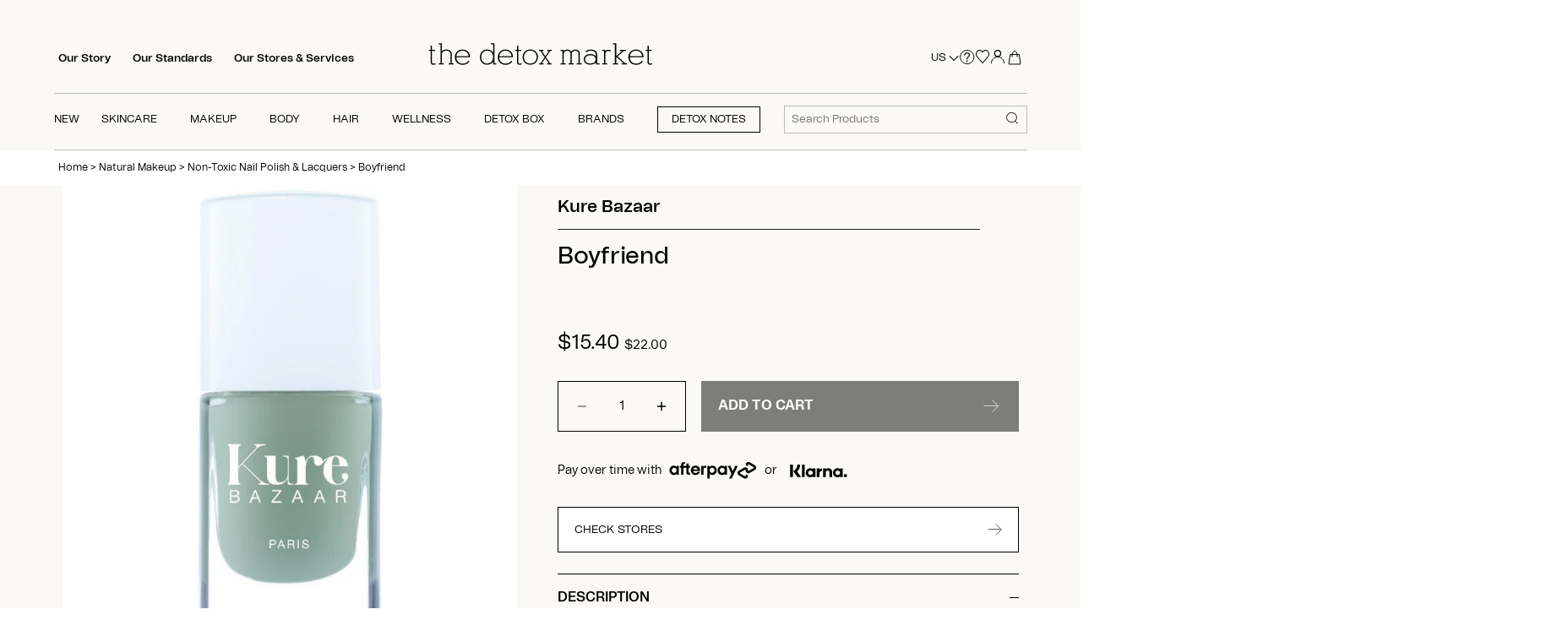

--- FILE ---
content_type: text/html; charset=utf-8
request_url: https://www.thedetoxmarket.com/products/boyfriend-nail-polish
body_size: 92975
content:
<!doctype html>
<html class="no-js" lang="en">
  <script src="https://ajax.googleapis.com/ajax/libs/jquery/3.7.1/jquery.min.js"></script>
  <head>
    <!-- heatmap.com snippet -->
    <script>
      (function() {
      var _heatmap_paq = window._heatmap_paq || [];
      var heatUrl = window.heatUrl = "https://dashboard.heatmap.com/";
      function heatLoader(url, item) {
      if(typeof handleSinglePagedWebsite !== 'undefined' && item == 'prep') return true;
      var s = document.createElement("script"); s.type = "text/javascript";
      s.src = url; s.async = false; s.defer = true; document.head.appendChild(s);
      }
      heatLoader(heatUrl+"preprocessor.min.js?sid=2748", "prep");
      setTimeout(function() {
      if(typeof _heatmap_paq !== "object" || _heatmap_paq.length == 0) {
      _heatmap_paq.push(["setTrackerUrl", heatUrl+"heatmap.php"]);
      heatLoader(heatUrl+"heatmap-light.min.js?sid=2748", "heat");
      }
      }, 1000);
      })();
    </script>
    <!-- End heatmap.com snippet Code -->
    <link rel="stylesheet" href="https://unpkg.com/swiper/swiper-bundle.min.css">
    <script src="https://unpkg.com/swiper/swiper-bundle.min.js"></script>

    

    
    <script>
      let nodes = [];
    </script>
    
      <script>
        const observer = new MutationObserver(mutations => {
          mutations.forEach(({ addedNodes }) => {
            addedNodes.forEach(node => {
              // For each added script tag
              if (node.nodeType === 1 && node.tagName === 'SCRIPT') {
                const src = node.src || '';
                const type = node.type;

                if (node.innerText.includes('window.BOOMR') || node.innerText.includes('document.cookie.match')) {
                  nodes.push(node);
                  node.type = 'noscript-s';

                  // Unnecessary, but cleaner: remove the node from the DOM
                  if (node.parentElement) {
                    node.parentElement.removeChild(node);
                  }

                }
              }
            })
          })
        });

          // Starts the monitoring
          observer.observe(document.documentElement, {
            childList: true,
            subtree: true
          });
      </script>
      <script type="noscript-s">
        for (let i = 0; i < nodes.length; i++) {
          let script = document.createElement('script');
          script.innerHTML = nodes[i].innerHTML;
          document.querySelector('body').appendChild(script);
          console.log("Nodes",nodes[i]);
        }
      </script>
    
    <script>
      let isLOAD = false;
    </script>

    
    

    








   <link rel="amphtml" href="https://www.thedetoxmarket.com/a/s/products/boyfriend-nail-polish">



    <!-- Canopy 4.2.0 -->

    
    
      
        <link rel="preload" as="image" href="//www.thedetoxmarket.com/cdn/shop/products/natural-nail-polish-green-boyfriend-kure-bazaar_680x.jpeg?v=1696354596">
      
      <style>
        
      </style>
    
    

    

    
      <link rel="preload" href="//www.thedetoxmarket.com/cdn/shop/products/natural-nail-polish-green-boyfriend-kure-bazaar.jpeg?v=1696354596" as="image">
    

    <meta charset="utf-8" />
<meta name="viewport" content="width=device-width,initial-scale=1.0" />
<meta http-equiv="X-UA-Compatible" content="IE=edge">

<link rel="preconnect" href="https://cdn.shopify.com" crossorigin><link rel="preconnect" href="https://fonts.shopify.com" crossorigin><link rel="preconnect" href="https://monorail-edge.shopifysvc.com">
<link rel="canonical" href="https://www.thedetoxmarket.com/products/boyfriend-nail-polish" /><link rel="shortcut icon" href="//www.thedetoxmarket.com/cdn/shop/files/favicon_c5abd080-3c43-421b-ae56-407af898cf55.png?v=1650605265" type="image/png" />
  <meta name="description" content="Shop Kure Bazaar Boyfriend from The Detox Market and get 30 day returns and free shipping.">




    <meta name="theme-color" content="#000000">
    <meta name="google-site-verification" content="41scjs6IvJFThHUToEpWl0YR0-Ya8r4Gusl2CTruz6c">
    <meta name="msvalidate.01" content="DCD23E25689EE456D565144C0A91D909">

    <!-- Google Tag Manager -->
    <!--
      <script>
          (function(w,d,s,l,i){w[l]=w[l]||[];w[l].push({'gtm.start':
                                                        new Date().getTime(),event:'gtm.js'});var f=d.getElementsByTagName(s)[0],
              j=d.createElement(s),dl=l!='dataLayer'?'&l='+l:'';j.async=true;j.src=
                'https://www.googletagmanager.com/gtm.js?id='+i+dl;f.parentNode.insertBefore(j,f);
                              })(window,document,'script','dataLayer','GTM-KRDNXX9');
      </script>
    -->
    <!-- End Google Tag Manager -->

    
      <title>
        Kure Bazaar
        Non-Toxic Nail Polish Color, Boyfriend by Kure Bazaar
         | The Detox Market
      </title>
      <style>
        @media only screen and (min-width:768px){
           .image_sticky{
          position:sticky;
          top:50px;
        }
        }
      </style>
    

    <meta property="og:site_name" content="The Detox Market">
<meta property="og:url" content="https://www.thedetoxmarket.com/products/boyfriend-nail-polish">
<meta property="og:title" content="Non-Toxic Nail Polish Color, Boyfriend by Kure Bazaar">
<meta property="og:type" content="product">
<meta property="og:description" content="A creamy, laurel green color. Straight from Paris, Kure Bazaar is a pioneering nail polish brand blazing through an unchartered world of eco-natural formulas + high-fashion colors. Made of up to 85% natural origin including wood pulp, wheat, cotton, potatoes and corn, Kure Bazaar glides on with a high shine, impeccable"><meta property="og:image" content="http://www.thedetoxmarket.com/cdn/shop/products/natural-nail-polish-green-boyfriend-kure-bazaar_1200x1200.jpeg?v=1696354596">
  <meta property="og:image:secure_url" content="https://www.thedetoxmarket.com/cdn/shop/products/natural-nail-polish-green-boyfriend-kure-bazaar_1200x1200.jpeg?v=1696354596">
  <meta property="og:image:width" content="1000">
  <meta property="og:image:height" content="1000"><meta property="og:price:amount" content="15.40">
  <meta property="og:price:currency" content="USD"><meta name="twitter:site" content="@TheDetoxMarket"><meta name="twitter:card" content="summary_large_image">
<meta name="twitter:title" content="Non-Toxic Nail Polish Color, Boyfriend by Kure Bazaar">
<meta name="twitter:description" content="A creamy, laurel green color. Straight from Paris, Kure Bazaar is a pioneering nail polish brand blazing through an unchartered world of eco-natural formulas + high-fashion colors. Made of up to 85% natural origin including wood pulp, wheat, cotton, potatoes and corn, Kure Bazaar glides on with a high shine, impeccable">


    <style>
  .js .cc-accordion-item[open]:not(.is-closing) .cc-accordion-item__content {
    transform: translateY(0px);
    opacity: 1;
}
  body.template-collection a.quick-buy.btn {
    opacity: 0.5;
    pointer-events: none;
}
 body.template-collection button.btn.product-add {
    opacity: 0.5;
    pointer-events: none;
}
  body.template-product button.btn.product-add {
    opacity: 0.5;
    pointer-events: none;
  }
  body.template-product .thumbnail{
    opacity: 0.5;
    pointer-events: none;
  }
  body.template-collection span.filter {
    opacity: 0.5;
    pointer-events: none;
  }
  body.template-product.activee button.btn.product-add {
    opacity: 1;
    pointer-events: all;
  }
  body.template-collection.activee button.btn.product-add {
    opacity: 1;
    pointer-events: all;
}
  body.template-product.activee .slick-track .thumbnail.slick-slide{
    opacity: 1;
    pointer-events: all;
  }
  body.template-collection.activee span.filter {
    opacity: 1;
    pointer-events: all;
  }
  body.template-collection.activee a.quick-buy.btn {
    opacity: 1;
    pointer-events: all;
}
  .input-checkbox,.input-radio{
    min-height: auto;
  }
  .quickbuy-form .placeholder {
    display: none !important;
  }
</style>


  <style>
    .product-details .swym-wishlist-button-bar {
      width: 50px;
    }
    .mb-4,
    .my-4 {
      margin-bottom: 1.5rem !important;
    }
    #sample-it span.icon:before,
    .quick-view .samples span.icon:before,
    .sample-it-disabled span.icon:before {
      content: "?";
      font-size: 80%;
      margin-top: -2px;
      margin-right: 5px;
      vertical-align: middle;
      font-weight: 700;
      text-align: center;
      display: inline-block;
      line-height: 15px;
      width: 15px;
      height: 15px;
      border-radius: 20px;
      color: #404e53;
      background: white;
      border: 1px solid #404e53;
    }
  </style>



<style>
@font-face{font-family:'Tomato Grotesk';src:url('//www.thedetoxmarket.com/cdn/shop/t/473/assets/Tomato_Grotesk_Thin.eot?v=162333144695269272661725904787');src:url('//www.thedetoxmarket.com/cdn/shop/t/473/assets/Tomato_Grotesk_Thin.eot?%23iefix&v=162333144695269272661725904787') format('embedded-opentype'),url('//www.thedetoxmarket.com/cdn/shop/t/473/assets/Tomato_Grotesk_Thin.woff2?v=18492612038689543961725904788') format('woff2'),url('//www.thedetoxmarket.com/cdn/shop/t/473/assets/Tomato_Grotesk_Thin.woff?v=44685389968482850231725904787') format('woff');font-weight:100;font-style:normal;font-display:swap}@font-face{font-family:'Tomato Grotesk';src:url('//www.thedetoxmarket.com/cdn/shop/t/473/assets/Tomato_Grotesk_Extra_Light.eot?v=175664642774126842481725904787');src:url('//www.thedetoxmarket.com/cdn/shop/t/473/assets/Tomato_Grotesk_Extra_Light.eot?%23iefix&v=175664642774126842481725904787') format('embedded-opentype'),url('//www.thedetoxmarket.com/cdn/shop/t/473/assets/Tomato_Grotesk_Extra_Light.woff2?v=88392038743906409351725904788') format('woff2'),url('//www.thedetoxmarket.com/cdn/shop/t/473/assets/Tomato_Grotesk_Extra_Light.woff?v=66501371367568498721725904787') format('woff');font-weight:200;font-style:normal;font-display:swap}@font-face{font-family:'Tomato Grotesk';src:url('//www.thedetoxmarket.com/cdn/shop/t/473/assets/Tomato_Grotesk_Light.eot?v=43354028800292938721725904788');src:url('//www.thedetoxmarket.com/cdn/shop/t/473/assets/Tomato_Grotesk_Light.eot?%23iefix&v=43354028800292938721725904788') format('embedded-opentype'),url('//www.thedetoxmarket.com/cdn/shop/t/473/assets/Tomato_Grotesk_Light.woff2?v=35126553361599777921725904787') format('woff2'),url('//www.thedetoxmarket.com/cdn/shop/t/473/assets/Tomato_Grotesk_Light.woff?v=2946449008803252381725904788') format('woff');font-weight:300;font-style:normal;font-display:swap}@font-face{font-family:'Tomato Grotesk';src:url('//www.thedetoxmarket.com/cdn/shop/t/473/assets/Tomato_Grotesk_Regular.eot?v=169639385440002326551725904790');src:url('//www.thedetoxmarket.com/cdn/shop/t/473/assets/Tomato_Grotesk_Regular.eot?%23iefix&v=169639385440002326551725904790') format('embedded-opentype'),url('//www.thedetoxmarket.com/cdn/shop/t/473/assets/Tomato_Grotesk_Regular.woff2?v=111313423504250513881725904788') format('woff2'),url('//www.thedetoxmarket.com/cdn/shop/t/473/assets/Tomato_Grotesk_Regular.woff?v=149463751842892547521725904787') format('woff');font-weight:400;font-style:normal;font-display:swap}@font-face{font-family:'Tomato Grotesk';src:url('//www.thedetoxmarket.com/cdn/shop/t/473/assets/Tomato_Grotesk_Medium.eot?v=101352775371672146911725904788');src:url('//www.thedetoxmarket.com/cdn/shop/t/473/assets/Tomato_Grotesk_Medium.eot?%23iefix&v=101352775371672146911725904788') format('embedded-opentype'),url('//www.thedetoxmarket.com/cdn/shop/t/473/assets/Tomato_Grotesk_Medium.woff2?v=175987540931994688231725904787') format('woff2'),url('//www.thedetoxmarket.com/cdn/shop/t/473/assets/Tomato_Grotesk_Medium.woff?v=20507834173569258671725904788') format('woff');font-weight:500;font-style:normal;font-display:swap}@font-face{font-family:'Tomato Grotesk';src:url('//www.thedetoxmarket.com/cdn/shop/t/473/assets/Tomato_Grotesk_Semibold.eot?v=143811068956133761321725904789');src:url('//www.thedetoxmarket.com/cdn/shop/t/473/assets/Tomato_Grotesk_Semibold.eot?%23iefix&v=143811068956133761321725904789') format('embedded-opentype'),url('//www.thedetoxmarket.com/cdn/shop/t/473/assets/Tomato_Grotesk_Semibold.woff2?v=75496320805456071141725904788') format('woff2'),url('//www.thedetoxmarket.com/cdn/shop/t/473/assets/Tomato_Grotesk_Semibold.woff?v=308126330255416181725904789') format('woff');font-weight:600;font-style:normal;font-display:swap}@font-face{font-family:'Tomato Grotesk';src:url('//www.thedetoxmarket.com/cdn/shop/t/473/assets/Tomato_Grotesk_Bold.eot?v=184183564472404269831725904789');src:url('//www.thedetoxmarket.com/cdn/shop/t/473/assets/Tomato_Grotesk_Bold.eot?%23iefix&v=184183564472404269831725904789') format('embedded-opentype'),url('//www.thedetoxmarket.com/cdn/shop/t/473/assets/Tomato_Grotesk_Bold.woff2?v=41006078975415266791725904788') format('woff2'),url('//www.thedetoxmarket.com/cdn/shop/t/473/assets/Tomato_Grotesk_Bold.woff?v=173255710253728621725904788') format('woff');font-weight:700;font-style:normal;font-display:swap}@font-face{font-family:'Tomato Grotesk';src:url('//www.thedetoxmarket.com/cdn/shop/t/473/assets/Tomato_Grotesk_Extra_Bold.eot?v=72607578252350237521725904788');src:url('//www.thedetoxmarket.com/cdn/shop/t/473/assets/Tomato_Grotesk_Extra_Bold.eot?%23iefix&v=72607578252350237521725904788') format('embedded-opentype'),url('//www.thedetoxmarket.com/cdn/shop/t/473/assets/Tomato_Grotesk_Extra_Bold.woff2?v=73567690189103731481725904787') format('woff2'),url('//www.thedetoxmarket.com/cdn/shop/t/473/assets/Tomato_Grotesk_Extra_Bold.woff?v=160058663295074268421725904788') format('woff');font-weight:800;font-style:normal;font-display:swap}@font-face{font-family:'Tomato Grotesk';src:url('//www.thedetoxmarket.com/cdn/shop/t/473/assets/Tomato_Grotesk_Black.eot?v=179621915515829359171725904787');src:url('//www.thedetoxmarket.com/cdn/shop/t/473/assets/Tomato_Grotesk_Black.eot?%23iefix&v=179621915515829359171725904787') format('embedded-opentype'),url('//www.thedetoxmarket.com/cdn/shop/t/473/assets/Tomato_Grotesk_Black.woff2?v=184411353847544771631725904788') format('woff2'),url('//www.thedetoxmarket.com/cdn/shop/t/473/assets/Tomato_Grotesk_Black.woff?v=106371662835917521551725904787') format('woff');font-weight:900;font-style:normal;font-display:swap}@font-face{font-family:'Tomato Grotesk Slanted';src:url('//www.thedetoxmarket.com/cdn/shop/t/473/assets/Tomato_Grotesk_Thin_Slanted.eot?v=82986465752034757431725904787');src:url('//www.thedetoxmarket.com/cdn/shop/t/473/assets/Tomato_Grotesk_Thin_Slanted.eot?%23iefix&v=82986465752034757431725904787') format('embedded-opentype'),url('//www.thedetoxmarket.com/cdn/shop/t/473/assets/Tomato_Grotesk_Thin_Slanted.woff2?v=12069705993377576301725904788') format('woff2'),url('//www.thedetoxmarket.com/cdn/shop/t/473/assets/Tomato_Grotesk_Thin_Slanted.woff?v=55184626923788831931725904788') format('woff');font-weight:100;font-style:normal;font-display:swap}@font-face{font-family:'Tomato Grotesk Slanted';src:url('//www.thedetoxmarket.com/cdn/shop/t/473/assets/Tomato_Grotesk_Extra_Light_Slanted.eot?v=41427375169364050301725904788');src:url('//www.thedetoxmarket.com/cdn/shop/t/473/assets/Tomato_Grotesk_Extra_Light_Slanted.eot?%23iefix&v=41427375169364050301725904788') format('embedded-opentype'),url('//www.thedetoxmarket.com/cdn/shop/t/473/assets/Tomato_Grotesk_Extra_Light_Slanted.woff2?v=38818133481920803091725904789') format('woff2'),url('//www.thedetoxmarket.com/cdn/shop/t/473/assets/Tomato_Grotesk_Extra_Light_Slanted.woff?v=132869720927118981441725904789') format('woff');font-weight:200;font-style:normal;font-display:swap}@font-face{font-family:'Tomato Grotesk Slanted';src:url('//www.thedetoxmarket.com/cdn/shop/t/473/assets/Tomato_Grotesk_Light_Slanted.eot?v=62578336702406730691725904787');src:url('//www.thedetoxmarket.com/cdn/shop/t/473/assets/Tomato_Grotesk_Light_Slanted.eot?%23iefix&v=62578336702406730691725904787') format('embedded-opentype'),url('//www.thedetoxmarket.com/cdn/shop/t/473/assets/Tomato_Grotesk_Light_Slanted.woff2?v=149519062865559247731725904787') format('woff2'),url('//www.thedetoxmarket.com/cdn/shop/t/473/assets/Tomato_Grotesk_Light_Slanted.woff?v=97418406640951103681725904787') format('woff');font-weight:300;font-style:normal;font-display:swap}@font-face{font-family:'Tomato Grotesk Slanted';src:url('//www.thedetoxmarket.com/cdn/shop/t/473/assets/Tomato_Grotesk_Regular_Slanted.eot?v=75328831983827623391725904788');src:url('//www.thedetoxmarket.com/cdn/shop/t/473/assets/Tomato_Grotesk_Regular_Slanted.eot?%23iefix&v=75328831983827623391725904788') format('embedded-opentype'),url('//www.thedetoxmarket.com/cdn/shop/t/473/assets/Tomato_Grotesk_Regular_Slanted.woff2?v=66531307308249072041725904788') format('woff2'),url('//www.thedetoxmarket.com/cdn/shop/t/473/assets/Tomato_Grotesk_Regular_Slanted.woff?v=6812845021972977291725904787') format('woff');font-weight:400;font-style:normal;font-display:swap}@font-face{font-family:'Tomato Grotesk Slanted';src:url('//www.thedetoxmarket.com/cdn/shop/t/473/assets/Tomato_Grotesk_Medium_Slanted.eot?v=182464918535285591391725904787');src:url('//www.thedetoxmarket.com/cdn/shop/t/473/assets/Tomato_Grotesk_Medium_Slanted.eot?%23iefix&v=182464918535285591391725904787') format('embedded-opentype'),url('//www.thedetoxmarket.com/cdn/shop/t/473/assets/Tomato_Grotesk_Medium_Slanted.woff2?v=56671657354574188591725904788') format('woff2'),url('//www.thedetoxmarket.com/cdn/shop/t/473/assets/Tomato_Grotesk_Medium_Slanted.woff?v=127796743747752201821725904787') format('woff');font-weight:500;font-style:normal;font-display:swap}@font-face{font-family:'Tomato Grotesk Slanted';src:url('//www.thedetoxmarket.com/cdn/shop/t/473/assets/Tomato_Grotesk_Semibold_Slanted.eot?v=43780292594254204391725904787');src:url('//www.thedetoxmarket.com/cdn/shop/t/473/assets/Tomato_Grotesk_Semibold_Slanted.eot?%23iefix&v=43780292594254204391725904787') format('embedded-opentype'),url('//www.thedetoxmarket.com/cdn/shop/t/473/assets/Tomato_Grotesk_Semibold_Slanted.woff2?v=168366798264688245301725904789') format('woff2'),url('//www.thedetoxmarket.com/cdn/shop/t/473/assets/Tomato_Grotesk_Semibold_Slanted.woff?v=123291903788059787351725904788') format('woff');font-weight:600;font-style:normal;font-display:swap}@font-face{font-family:'Tomato Grotesk Slanted';src:url('//www.thedetoxmarket.com/cdn/shop/t/473/assets/Tomato_Grotesk_Bold_Slanted.eot?v=61004172612239887271725904789');src:url('//www.thedetoxmarket.com/cdn/shop/t/473/assets/Tomato_Grotesk_Bold_Slanted.eot?%23iefix&v=61004172612239887271725904789') format('embedded-opentype'),url('//www.thedetoxmarket.com/cdn/shop/t/473/assets/Tomato_Grotesk_Bold_Slanted.woff2?v=59591398892230926581725904788') format('woff2'),url('//www.thedetoxmarket.com/cdn/shop/t/473/assets/Tomato_Grotesk_Bold_Slanted.woff?v=82135396379661975421725904787') format('woff');font-weight:700;font-style:normal;font-display:swap}@font-face{font-family:'Tomato Grotesk Slanted';src:url('//www.thedetoxmarket.com/cdn/shop/t/473/assets/Tomato_Grotesk_Extra_Bold_Slanted.eot?v=11455637744838618741725904787');src:url('//www.thedetoxmarket.com/cdn/shop/t/473/assets/Tomato_Grotesk_Extra_Bold_Slanted.eot?%23iefix&v=11455637744838618741725904787') format('embedded-opentype'),url('//www.thedetoxmarket.com/cdn/shop/t/473/assets/Tomato_Grotesk_Extra_Bold_Slanted.woff2?v=3107115812172081621725904788') format('woff2'),url('//www.thedetoxmarket.com/cdn/shop/t/473/assets/Tomato_Grotesk_Extra_Bold_Slanted.woff?v=61025892253749801641725904789') format('woff');font-weight:800;font-style:normal;font-display:swap}@font-face{font-family:'Tomato Grotesk Slanted';src:url('//www.thedetoxmarket.com/cdn/shop/t/473/assets/Tomato_Grotesk_Black_Slanted.eot?v=91784962769447887601725904787');src:url('//www.thedetoxmarket.com/cdn/shop/t/473/assets/Tomato_Grotesk_Black_Slanted.eot?%23iefix&v=91784962769447887601725904787') format('embedded-opentype'),url('//www.thedetoxmarket.com/cdn/shop/t/473/assets/Tomato_Grotesk_Black_Slanted.woff2?v=151038566228857656571725904788') format('woff2'),url('//www.thedetoxmarket.com/cdn/shop/t/473/assets/Tomato_Grotesk_Black_Slanted.woff?v=74893346399159777701725904787') format('woff');font-weight:900;font-style:normal;font-display:swap}@font-face{font-family:'Tomato Grotesk VF';src:url('//www.thedetoxmarket.com/cdn/shop/t/473/assets/Tomato_Grotesk_VF.eot?v=9681637710603954121725904788');src:url('//www.thedetoxmarket.com/cdn/shop/t/473/assets/Tomato_Grotesk_VF.eot?%23iefix&v=9681637710603954121725904788') format('embedded-opentype'),url('//www.thedetoxmarket.com/cdn/shop/t/473/assets/Tomato_Grotesk_VF.woff2?v=179084019606672459581725904789') format('woff2'),url('//www.thedetoxmarket.com/cdn/shop/t/473/assets/Tomato_Grotesk_VF.woff?v=62239697259667468251725904787') format('woff');font-weight:400;font-style:normal;font-display:swap}
</style>


    
      <style>
    /*! CSS Used from: https://cdn.shopify.com/s/files/1/0067/3362/t/301/assets/styles.css?v=43262968611288187711682949145 ; media=all */
@media all{
    details,footer,header,nav,section,summary{display:block;}
    [hidden]{display:none;}
    html{font-size:100%;-webkit-text-size-adjust:100%;-ms-text-size-adjust:100%;}
    html,button,input,select{font-family:sans-serif;}
    body{margin:0;}
    a:active,a:hover{outline:0;}
    h1,.image-overlay .line-1,.product-details .product-price .current-price{font-size:2em;margin:0.67em 0;}
    h2{font-size:1.5em;margin:0.83em 0;}
    b,strong{font-weight:bold;}
    p{margin:1em 0;}
    ul{margin:1em 0;}
    ul{padding:0 0 0 40px;}
    nav ul{list-style:none;list-style-image:none;}
    img{border:0;-ms-interpolation-mode:bicubic;}
    svg:not(:root){overflow:hidden;}
    form{margin:0;}
    button,input,select{font-size:100%;margin:0;vertical-align:baseline;*vertical-align:middle;}
    button,input{line-height:normal;}
    button{-webkit-appearance:button;cursor:pointer;*overflow:visible;}
    button[disabled]{cursor:default;}
    *,*:before,*:after{-moz-box-sizing:border-box;-webkit-box-sizing:border-box;box-sizing:border-box;}
    body{font-family:-apple-system, BlinkMacSystemFont, Segoe UI, Roboto, Ubuntu, Helvetica Neue, sans-serif, Apple Color Emoji, Segoe UI Emoji, Segoe UI Symbol;font-weight:400;font-style:normal;font-size:15px;line-height:1.4em;color:#000000;overflow-x:hidden;-moz-font-feature-settings:"liga";-moz-osx-font-smoothing:grayscale;-webkit-font-feature-settings:"liga";-webkit-font-smoothing:antialiased;}
    h1,.image-overlay .line-1,.product-details .product-price .current-price{font-size:24px;}
    h2,.h2{font-size:22px;}
    .h5{font-size:17px;}
    h1,.image-overlay .line-1,.product-details .product-price .current-price,h2{font-family:-apple-system, BlinkMacSystemFont, Segoe UI, Roboto, Ubuntu, Helvetica Neue, sans-serif, Apple Color Emoji, Segoe UI Emoji, Segoe UI Symbol;font-weight:400;font-style:normal;line-height:1.4em;color:#000000;margin:0 0 0.7em;padding:0;}
    a{text-decoration:none;color:inherit;transition:background-color 120ms, color 120ms, border-color 120ms;}
    a:hover{color:#000000;}
    a:hover svg,a:hover svg g{fill:#000000;}
    a:focus{color:#000000;}
    a svg,a svg g{transition:fill 120ms;}
    p{margin:0 0 1em;}
    input{font-family:inherit;font-size:1em;line-height:1.2em;color:#000000;border:1px solid #c6c5c2;background:#faf9f6;padding:9px 0.8em;max-width:100%;width:432px;min-height:32px;border-radius:0px;-webkit-appearance:none;}
    select{cursor:pointer;max-width:100%;}
    button,.btn{-webkit-appearance:none;display:inline-block;background:#000000;color:#ffffff;border:1px solid #000000;height:auto;width:auto;padding:12px 1.4em;font-family:inherit;font-size:1em;line-height:1.2em;font-weight:400;vertical-align:middle;text-align:center;border-radius:0px;transition:opacity 200ms, background-color 150ms, border-color 150ms, filter 200ms, -webkit-filter 200ms;text-transform:uppercase;font-size:0.9em;letter-spacing:0.01em;line-height:1.2em;}
    .btn.btn--secondary{background:#ffffff;color:#000000;}
    .btn.btn--secondary:hover{background:#e6e6e6;color:#000000;}
    .btn.btn--secondary svg{display:inline-block;fill:currentColor;}
    .btn.btn--secondary{border-color:#000000;}
    .btn.btn--secondary:hover{border-color:#000000;}
    button:hover,button:focus,.btn:hover,.btn:focus{border-color:#1a1a1a;background:#1a1a1a;color:#ffffff;}
    button[disabled],button[disabled]:hover{pointer-events:none;opacity:0.4;}
    ul.plain{padding:0;}
    ul.plain li{list-style:none;}
    ul.inline li{display:inline;}
    .rte{zoom:1;line-height:1.6em;word-wrap:break-word;}
    .rte:before{content:"";display:table;}
    .rte:after{content:"";display:table;clear:both;}
    .rte a{color:#000000;}
    .rte a:hover{color:#000000;}
    img,iframe{max-width:100%;}
    img{height:auto;vertical-align:top;}
    svg{width:16px;height:16px;fill:#000000;vertical-align:middle;transition:fill 100ms;}
    svg g{fill:#000000;transition:fill 100ms;}
    .mobile-only{display:block!important;}
    @media (min-width: 768px){
    .mobile-only{display:none!important;}
    }
    .desktop-only{display:none!important;}
    @media (min-width: 768px){
    .desktop-only{display:block!important;}
    }
    .container{margin:0 auto;max-width:1440px;width:90%;padding-left:20px;padding-right:20px;}
    .row{zoom:1;margin-left:-20px;margin-right:-20px;}
    .row:before{content:"";display:table;}
    .row:after{content:"";display:table;clear:both;}
    .column{float:left;padding-left:20px;padding-right:20px;}
    .column.half{width:50%;}
    .column.fifth{width:20%;}
    .product-grid.grid{display:flex;flex-wrap:wrap;margin-left:-10px;}
    @media (min-width: 768px){
    .product-grid.grid{margin-bottom:-10px;}
    }
    .product-grid.grid.one-row{margin-bottom:0;}
    @media (min-width: 768px){
    .product-grid.grid{margin-right:-20px!important;}
    }
    @media (max-width: 767px){
    .product-grid.grid{margin-right:-10px!important;}
    }
    @media (max-width: 767px){
    .product-grid.grid{margin-left:-10px;margin-right:-10px;}
    }
    @media (max-width: 767px){
    .container{width:auto;}
    .column{margin-bottom:20px;}
    .column.half,.column.fifth{width:100%;}
    }
    @media screen and (max-width: 479px){
    .column.fifth{float:none;width:100%;}
    }
    .cf{zoom:1;}
    .cf:before{content:"";display:table;}
    .cf:after{content:"";display:table;clear:both;}
    .beside-svg{vertical-align:middle;}
    .hidden{display:none!important;}
    .align-center{text-align:center;}
    .align-right{text-align:right;}
    .visually-hidden{position:absolute!important;overflow:hidden;clip:rect(0 0 0 0);height:1px;width:1px;margin:-1px;padding:0;border:0;}
    .skip-link:focus{position:absolute!important;overflow:auto;clip:auto;width:auto;height:auto;margin:0;color:#26262c;background-color:#fdfdfa;padding:10px;z-index:10000;transition:none;}
    .products-section{position:relative;}
    .section-gallery .cc-gallery .gallery__item{position:relative;flex:1 1 270px;width:100%;transition:background-color 0.15s, opacity 0.7s;overflow:hidden;}
    .section-gallery .cc-gallery .gallery__item .inner{margin:0;width:auto;word-break:break-word;}
    @media (min-width: 768px){
    .section-gallery .cc-gallery .gallery__item .inner{padding:37px;}
    }
    @media (min-width: 1600px){
    .section-gallery .cc-gallery .gallery__item .inner{padding:50px;}
    }
    .section-gallery .cc-gallery .gallery__item .inner .line-1:not(:last-child){margin-bottom:0.5em;}
    .section-gallery .cc-gallery .gallery__item .inner .line-3:not(.line-3--link){margin-top:1em;}
    .section-gallery .cc-gallery .gallery__item .image-overlay__image-link{display:inline-block;height:100%;width:100%;}
    @media (min-width: 1025px){
    .section-gallery .cc-gallery .gallery__item .image-overlay__image-link .gallery__image{will-change:filter, transform;transition:filter 0.7s, transform 0.5s ease-out!important;transform:scale(1.05);}
    .section-gallery .cc-gallery .gallery__item .image-overlay__image-link:hover .gallery__image{transform:scale(1.02);filter:brightness(70%);}
    }
    .section-gallery .cc-gallery .gallery__item .gallery__image{position:absolute;top:0;left:0;width:100%;height:100%;margin:0;padding:0;}
    @media (max-width: 767px){
    .section-gallery .cc-gallery.gallery--with-margins:not(.gallery--mobile-carousel) .gallery__item{margin-bottom:20px;}
    }
    @media (min-width: 768px){
    .section-gallery .cc-gallery.gallery--with-margins{margin-top:-10px;margin-bottom:-10px;}
    }
    @media (min-width: 768px){
    .section-gallery .cc-gallery{margin-left:0;margin-right:0;}
    .section-gallery .cc-gallery.gallery--with-margins:not(.gallery--with-vertical-outer-padding){padding:0;}
    .section-gallery .cc-gallery.gallery--with-margins .gallery__row{margin:0 -10px;}
    .section-gallery .cc-gallery.gallery--with-margins .gallery__item{margin:10px;}
    }
    @media (min-width: 768px){
    .section-gallery .cc-gallery .gallery__row{display:flex;flex-wrap:wrap;}
    }
    .section-gallery .cc-gallery.gallery--with-captions .gallery__item .inner{padding:20px;margin:20px 20px 50px;}
    @media (min-width: 768px){
    .section-gallery .cc-gallery.gallery--with-captions .gallery__item .inner{margin-bottom:20px;}
    }
    @media (min-width: 992px){
    .section-gallery .cc-gallery.gallery--with-captions .gallery__item .inner{padding:25px 30px;}
    }
    @media print{
    p{orphans:3;widows:3;}
    html,body{background-color:#fff;color:#000;}
    .btn{display:none;}
    }
    .feature-col{color:#000000;}
    .feature-col a:hover{color:#000000;}
    .social-links{margin:0;}
    .social-links .social-links__list{padding:0;margin:0;}
    .social-links li{display:inline-block;margin:0.5em 1em;}
    .social-links li:last-child{margin-right:0;}
    .social-links a{display:inline-block;}
    .social-links a:hover{opacity:0.8;}
    .social-links svg{width:18px;height:18px;overflow:visible;}
    .social-links svg,.social-links svg g{fill:#717171;}
    .social-links img{width:auto;height:24px;vertical-align:middle;max-width:none;}
    .border-top,.page-footer{border-top:1px solid #f5f5f5;}
    .toolbar-container{background-color:#faf9f6;color:#000000;position:relative;z-index:101;}
    .nav-container{display:none;background-color:#faf9f6;}
    @media (min-width: 768px){
    .nav-container{display:block;}
    }
    .toolbar{display:flex;flex-direction:row;align-items:center;width:100%;font-size:1em;}
    .toolbar .toolbar-left,.toolbar .toolbar-center,.toolbar .toolbar-right{flex:1 0 auto;transition:opacity 0.4s;}
    .toolbar.toolbar--three-cols .toolbar-left,.toolbar.toolbar--three-cols .toolbar-right{width:33.3%;}
    .toolbar .toolbar-left{display:flex;align-items:center;}
    .toolbar .toolbar-center{text-align:center;width:auto;}
    @media (max-width: 1200px){
    .toolbar .toolbar-center .toolbar-logo img{max-width:200px;}
    }
    .toolbar .toolbar-right{text-align:right;display:flex;flex-direction:row;align-items:center;justify-content:flex-end;flex-wrap:wrap;}
    @media (max-width: 767px){
    .toolbar.toolbar--three-cols-xs .toolbar-left,.toolbar.toolbar--three-cols-xs .toolbar-right{flex:0 1 88px!important;}
    .toolbar.toolbar--three-cols-xs .toolbar-center{flex:1 0!important;}
    }
    .toolbar-logo{display:inline-block;margin:13px 0;}
    @media (min-width: 768px){
    .toolbar-logo{margin:20px 0;}
    }
    @media (max-width: 767px){
    .toolbar-logo .logo{max-width:calc(100vw - 180px);}
    }
    .toolbar-icons{display:flex;align-items:center;position:relative;}
    @media (min-width: 1200px){
    .toolbar-icons{padding-left:15px;}
    }
    .toolbar-icons .toolbar-search,.toolbar-icons .toolbar-account,.toolbar-icons .toolbar-cart,.toolbar-icons .toolbar-question{height:55px;line-height:55px;width:36px;display:inline-block;text-align:center;}
    .toolbar-icons .toolbar-cart{width:44px;}
    .toolbar-icons .toolbar-search:hover,.toolbar-icons .toolbar-search:focus,.toolbar-icons .toolbar-account:hover,.toolbar-icons .toolbar-account:focus,.toolbar-icons .toolbar-cart:hover,.toolbar-icons .toolbar-cart:focus{color:currentColor;}
    @media (min-width: 768px){
    .toolbar-icons .toolbar-search:hover,.toolbar-icons .toolbar-search:focus,.toolbar-icons .toolbar-account:hover,.toolbar-icons .toolbar-account:focus,.toolbar-icons .toolbar-cart:hover,.toolbar-icons .toolbar-cart:focus{color:#585756;}
    }
    @media (max-width: 767px){
    .toolbar-icons .toolbar-account,.toolbar-icons .toolbar-question{display:none;}
    }
    .toolbar-icons .toolbar-search svg{width:20px;height:20px;fill:none;}
    .toolbar-icons .toolbar-account svg{fill:none;stroke:currentColor;width:20px;height:20px;}
    .toolbar-icons .toolbar-wishlist svg{width:16px;height:16px;}
    .toolbar-icons .toolbar-question svg{width:20px;height:20px;fill:none;}
    .toolbar-icons .toolbar-cart{position:relative;white-space:nowrap;}
    .toolbar-icons .toolbar-cart .current-cart{display:inline-block;position:relative;top:50%;transform:translateY(-50%);}
    .toolbar-icons .toolbar-cart .current-cart:hover,.toolbar-icons .toolbar-cart .current-cart:focus{color:#585756;}
    @media (max-width: 767px){
    .main-search__container{width:100%;display:flex;}
    }
    @media (min-width: 768px){
    .main-search__container{position:relative;display:inline-flex;}
    }
    @media (min-width: 1200px){
    .main-search__container{min-width:400px;}
    }
    .main-search__form{display:flex;position:relative;z-index:1;margin:0 0 17px;border-radius:0px;width:100%;transition:max-width 0.5s, border-radius 0.2s, padding-right 0.4s;padding-right:45px;text-align:left;overflow:hidden;border:1px solid #000000;}
    @media (min-width: 768px){
    .main-search__form{margin:24px 0;}
    }
    .main-search__form input{position:relative;z-index:1;-moz-box-sizing:content-box;-webkit-box-sizing:content-box;box-sizing:content-box;border:none;background:transparent;padding:0;text-indent:15px;width:100%;height:38px;line-height:38px;transition:all 400ms;color:#000000;background:#faf9f6;border-top-right-radius:0;border-bottom-right-radius:0;font-weight:normal;flex:1 1;}
    @media (max-width: 767px){
    .main-search__form input{height:40px;line-height:40px;}
    .mobile-search-form .main-search__form input{margin-right:0;}
    }
    body:not(.tab-used) .main-search__form input:focus{outline:none;box-shadow:none;}
    .main-search__form button{cursor:pointer;z-index:2;width:46px;border:none;background:#000000;padding:0;position:absolute;right:0;bottom:0;display:inline-block;height:100%;transition:all 400ms;color:#ffffff;border-radius:0;}
    .main-search__form button svg{width:16px;height:16px;position:absolute;transform:translate3d(-50%, -50%, 0);top:50%;left:50%;}
    .main-search__form button svg,.main-search__form button svg g{fill:currentColor;}
    .current-cart-icon{position:relative;top:-1px;display:inline-block;line-height:19px;}
    .current-cart-icon svg{width:20px;height:20px;}
    .current-cart-icon.current-cart-icon--basket2 svg{fill:none;margin-top:4px;}
    .main-nav{position:relative;font-family:"Tomato Grotesk", -apple-system, BlinkMacSystemFont, Segoe UI, Roboto, Ubuntu, Helvetica Neue, sans-serif, Apple Color Emoji, Segoe UI Emoji, Segoe UI Symbol;font-weight:400;font-style:normal;font-size:13px;display:flex;text-transform:uppercase;}
    .main-nav.align-center{justify-content:center;}
    .main-nav > ul{display:flex;align-items:stretch;flex-wrap:wrap;}
    .main-nav > ul > li{display:flex!important;align-items:center;}
    .main-nav ul,.main-nav li{margin:0;padding:0;list-style:none;}
    .main-nav .nav-item{display:inline-block;}
    .main-nav .nav-item .nav-item-link{display:inline-block;padding:1.1em 1em;line-height:1.1em;color:#000000;position:relative;}
    .main-nav .nav-item .nav-item-link:focus{color:#343434;}
    .main-nav .nav-item:hover > .nav-item-link{color:#343434;text-decoration:underline;}
    .main-nav .sub-nav{position:absolute;z-index:2;width:auto!important;top:100%;background:#faf9f6;text-align:left;font-size:13px;line-height:1.4em;transition:opacity 0.2s ease, visibility 0.2s ease;border:1px solid #f5f5f5;opacity:0;visibility:hidden;will-change:opacity, visibility;left:0;right:0;}
    .main-nav .sub-nav a{display:block;}
    .main-nav .sub-nav a:hover,.main-nav .sub-nav a:focus{color:#343434;}
    .main-nav .sub-nav .sub-nav-item-link{display:block;padding:0.4em 0;line-height:1.3em;color:#000000;}
    .main-nav .sub-nav-item-image{margin-bottom:0.5em;}
    .main-nav .sub-nav-list{padding:0 0 calc(40px - 0.4em) 40px;}
    .main-nav .nav-item.drop-uber{padding-right:1em;}
    .main-nav .nav-item.drop-uber .sub-nav{width:100%;display:flex;justify-content:space-between;padding:36px 36px 0 36px;}
    @media (min-width: 1025px){
    html:not(.touch) .main-nav .nav-item.drop-uber .sub-nav{border:none;padding:40px 0 5px 0;}
    html:not(.touch) .main-nav .nav-item.drop-uber .sub-nav:before{content:"";background-color:#faf9f6;position:absolute;top:0;right:-50vw;left:-50vw;bottom:0;z-index:-1;border-top:1px solid #f5f5f5;border-bottom:1px solid #f5f5f5;}
    }
    .main-nav .nav-item.drop-uber .sub-nav-links-column{display:flex;flex-wrap:wrap;align-content:flex-start;flex-grow:0;flex-shrink:0;width:100%;padding:0;max-height:60vh;overflow:auto;}
    .main-nav .nav-item.drop-uber .sub-nav-links-column-grid-wrapper{margin-left:-40px;display:flex;flex-wrap:wrap;align-content:flex-start;width:100%;}
    .main-nav .nav-item.drop-uber .sub-nav-links-column--beside-images{width:40%;}
    .main-nav .nav-item.drop-uber .sub-nav-links-column--beside-images .sub-nav-list{width:50%;}
    .main-nav .nav-item.drop-uber .sub-nav-links-column--beside-1-images{width:75%;}
    .main-nav .nav-item.drop-uber .sub-nav-links-column--beside-1-images .sub-nav-list{width:25%;}
    .main-nav .nav-item.drop-uber .sub-nav-images-column{display:flex;flex-wrap:wrap;align-content:flex-start;justify-content:flex-end;flex-grow:1;}
    .main-nav .nav-item.drop-uber .sub-nav-images-column--count-1 .sub-nav-image-list{width:100%;}
    .main-nav .nav-item.drop-uber .sub-nav-list{display:inline-block;vertical-align:top;width:20%;padding-bottom:36px;}
    .main-nav .nav-item.drop-uber .sub-nav-list .sub-nav-item-title{font-family:-apple-system, BlinkMacSystemFont, Segoe UI, Roboto, Ubuntu, Helvetica Neue, sans-serif, Apple Color Emoji, Segoe UI Emoji, Segoe UI Symbol;font-size:1.2em;font-style:normal;font-weight:400;line-height:1.4em;color:#000000;display:block;margin:0 0 0.7em 0;transition:color 120ms;}
    .main-nav .nav-item.drop-uber .sub-nav-list a:hover .sub-nav-item-title,.main-nav .nav-item.drop-uber .sub-nav-list a:focus .sub-nav-item-title{color:#343434;}
    .main-nav .nav-item.drop-uber .sub-nav-image-list{width:33.33%;}
    .main-nav .nav-item.drop-uber .sub-nav-image-list .sub-nav-item-link{padding:0;}
    @media (max-width: 959px){
    .main-nav .nav-item.drop-uber .sub-nav-links-column{width:100%;}
    .main-nav .nav-item.drop-uber .sub-nav-links-column .sub-nav-list{width:33.33%;}
    .main-nav .nav-item.drop-uber .sub-nav-links-column--beside-images{width:calc(67% + 40px);}
    .main-nav .nav-item.drop-uber .sub-nav-links-column--beside-images .sub-nav-list{width:50%;}
    .main-nav .nav-item.drop-uber .sub-nav-links-column--beside-images + .sub-nav-images-column .sub-nav-image-list{width:100%;}
    }
    .main-nav .nav-item.first .nav-item-link{padding-left:0;}
    @media (max-width: 767px){
    .logo img{vertical-align:middle;}
    }
    .logo .logo-desktop{display:none;}
    @media (min-width: 768px){
    .logo .logo-desktop{display:block;}
    }
    @media (min-width: 768px){
    .logo .logo-mobile{display:none;}
    }
    .logo-nav{position:relative;z-index:100;}
    .section{padding-top:2.5em;padding-bottom:2.5em;}
    @media (min-width: 768px){
    .section{padding-top:2.5em;padding-bottom:2.5em;}
    }
    .section.padless-top{padding-top:0;}
    .section.padless-bottom{padding-bottom:0;}
    .spaced{margin-top:2.5em;margin-bottom:2.5em;}
    @media (min-width: 768px){
    .spaced{margin-top:2.5em;margin-bottom:2.5em;}
    }
    .product-add{position:relative;transition:width 0.3s, opacity 0.3s, visibility 0.3s, background 0.3s, border-color 0.3s;}
    .product-add .button-text{transition:opacity 500ms ease;}
    .product-add .loading-spinner{position:absolute;top:50%;left:50%;margin-left:-0.5em;margin-top:-0.5em;opacity:0;transition:opacity 0.3s;}
    .product-grid.grid{margin-left:0;margin-right:0;padding-left:1px;}
    .rimage-outer-wrapper{margin-left:auto;margin-right:auto;background-repeat:no-repeat;background-size:cover;background-position:center center;}
    .lazyload--placeholder{background:rgba(0, 0, 0, 0.05);}
    .lazyload--placeholder img:not([src]){visibility:hidden;}
    .rimage-wrapper{position:relative;transition:background 150ms;}
    .rimage-wrapper .rimage__image{position:absolute;top:0;left:0;width:100%;height:100%;object-fit:contain;}
    .no-tint{position:relative;overflow:hidden;}
    .no-tint .image-overlay{z-index:1;color:#ffffff;}
    #content{margin-bottom:0;}
    #content .border-top{border-top-color:#f5f5f5;}
    #content .border-top{border-top:transparent;}
    #content .section{margin-top:2.5em;margin-bottom:2.5em;padding-top:0;padding-bottom:0;}
    @media (min-width: 768px){
    #content .section{margin-top:2.5em;margin-bottom:2.5em;}
    }
    .page-footer{padding:4em 0 2em 0;background:#f5f1eb;color:#000000;}
    @media (min-width: 768px){
    .page-footer{padding-bottom:2em;}
    }
    .page-footer ul{margin:0 0 2em;}
    @media (max-width: 767px){
    .page-footer .mailing-list .inline-input-button{width:100%;}
    }
    .page-footer .mailing-list input[type=email]{width:400px;}
    .page-footer .mailing-list .input-row{margin-bottom:0;}
    .page-footer .social-links{margin:0.6em 0 0;}
    .page-footer .rte{margin-bottom:1em;}
    .page-footer .rte a{border-bottom:1px solid rgba(0, 0, 0, 0.5);}
    .page-footer .rte a:hover{color:#000000;border-bottom-color:#000000;}
    .page-footer a{color:#000000;border-bottom:1px solid transparent;}
    .page-footer a:hover,.page-footer a:focus{border-bottom-color:rgba(0, 0, 0, 0.5);}
    .page-footer .social-links a{border:none;}
    .page-footer .social-links a svg,.page-footer .social-links a svg g{fill:currentColor;}
    .page-footer .social-links a:hover svg,.page-footer .social-links a:hover svg g,.page-footer .social-links a:focus svg,.page-footer .social-links a:focus svg g{fill:currentColor;}
    .page-footer .footer-lower{font-size:0.8em;line-height:1.4em;color:#717171;margin:1.5em 0;}
    .page-footer .footer-lower .footer-lower-nav ul{margin-bottom:0;}
    .page-footer .footer-lower a{color:#717171;}
    @media (max-width: 767px){
    .page-footer .footer-lower{margin-top:0;}
    }
    .footer-columns{display:flex;font-size:.9em;}
    .footer-columns .text-beside-logo-column{width:40%;flex:0 1 auto;}
    .footer-columns .links-column{width:20%;flex:1 0 auto;line-height:1.3em;}
    .footer-columns .links-column li{padding-top:0.3em;padding-bottom:0.3em;}
    .footer-columns .links-column ul{margin-bottom:0;}
    @media (max-width: 900px){
    .footer-columns{flex-wrap:wrap;}
    }
    @media (max-width: 767px){
    .footer-columns{display:block;}
    .footer-columns .column{float:none;width:auto;}
    }
    .disclosure{position:relative;}
    .side-menu-header{padding:20px;border-bottom:1px solid #d9d9d9;position:relative;font-weight:500;font-family:-apple-system, BlinkMacSystemFont, Segoe UI, Roboto, Ubuntu, Helvetica Neue, sans-serif, Apple Color Emoji, Segoe UI Emoji, Segoe UI Symbol;}
    .side-menu-header .side-menu-header--close{position:absolute;right:20px;top:50%;transform:translateY(-50%);height:44px;width:44px;text-align:center;}
    .side-menu-header .side-menu-header--close svg{height:26px;width:26px;position:absolute;top:50%;transform:translateY(-50%);}
    .localization--mobile-menu{padding:20px;display:flex;flex-grow:1;align-items:flex-end;}
    .product-gallery--hover-veil{position:absolute;top:0;bottom:0;right:0;left:0;z-index:1;}
    .product-gallery .product-media .main-img-link{display:block;}
    .product-gallery .main{position:relative;}
    @media (min-width: 768px){
    .product-gallery .main{width:calc(100% - 8px);}
    }
    .product-gallery .thumbnails{margin:8px 0 0 0;}
    .product-gallery .thumbnails:not(.slick-initialized){overflow-x:auto;white-space:nowrap;}
    .product-gallery .thumbnails:not(.slick-initialized) .thumbnail{width:80px;}
    @media (min-width: 768px){
    .product-gallery .thumbnails{position:relative;left:-8px;}
    }
    .product-gallery .thumbnail{display:inline-block;vertical-align:top;position:relative;margin-right:8px;opacity:0.7;-webkit-filter:saturate(0.6);filter:saturate(0.6);transition:opacity 0.4s, filter 0.4s;will-change:filter, opacity;}
    @media (min-width: 768px){
    .product-gallery .thumbnail{margin-left:8px;margin-right:0;}
    }
    .product-details .product-title{margin:0;padding:0;font-family:inherit;font-style:inherit;font-weight:inherit;color:inherit;line-height:1.2em;}
    .product-details .product-price .current-price{font-size:1.6em;color:#000000;margin:0;padding:0;line-height:1em;}
    .product-details .product-detail-accordion{margin-top:24px;margin-bottom:24px;}
    .product-details .brand-and-type{line-height:1em;word-break:break-word;}
    .product-details .product-detail__gap-sm,.product-details .backorder{padding-top:8px;padding-bottom:8px;}
    .product-details .product-detail__gap-md{padding-top:16px;padding-bottom:16px;}
    .product-details .product-detail__gap-lg{padding-top:24px;padding-bottom:24px;}
    .product-details .backorder p{margin-bottom:0;}
    .product-form{z-index:1;}
    .product-form .quantity{margin:0 0 2em;}
    .product-form .quantity{display:inline-block;margin-right:1em;vertical-align:bottom;}
    .product-form:not(.product-form--mini) .product-add{margin-top:-2px;}
    .product-form .original-selector{display:none;}
    .product-form .payment-and-quantity{display:flex;flex-wrap:wrap;}
    .product-form .payment-and-quantity--buttons-active .quantity{width:180px;flex-basis:170px;margin-right:0;margin-bottom:1em;}
    .product-form .payment-and-quantity--buttons-active .payment-and-quantity__add{width:100%;flex:1;margin-bottom:1em;position:relative;}
    .product-form .payment-and-quantity--buttons-active .payment-and-quantity__add .product-add{margin:0;width:100%;min-height:60px;}
    @media (max-width: 999px){
    .product-form .payment-and-quantity--buttons-active .payment-and-quantity__add{width:100%;}
    }
    .product-form .cc-rating-container{cursor:pointer;}
    .input-row{margin:0 0 1em;}
    .inline-input-button{display:inline-block;max-width:100%;position:relative;border:1px solid #000000;background:#faf9f6;border-radius:0px;}
    .inline-input-button input[type=email]{padding-left:1em;padding-right:1em;height:40px;border:transparent;background:transparent;border-radius:0px;}
    body:not(.tab-used) .inline-input-button input[type=email]{outline:none;}
    .inline-input-button button{max-width:128px;position:absolute;height:auto;top:-1px;right:-2px;bottom:-1px;border-width:1px;border-radius:0 0px 0px 0;padding-left:1em;padding-right:1em;text-overflow:ellipsis;overflow:hidden;}
    .image-overlay{position:absolute;top:0;left:0;width:100%;height:100%;text-align:center;display:flex;align-items:center;justify-content:center;}
    .image-overlay .inner:not(.container){padding:0 10%;max-width:800px;}
    @media (min-width: 1441px){
    .image-overlay .inner:not(.container){padding-left:0;padding-right:0;}
    }
    @media (max-width: 767px){
    .image-overlay .inner:not(.container){padding-top:20px;padding-bottom:20px;}
    }
    .image-overlay .line-1{font-size:43px;line-height:1.2em;padding:0;margin:0 0 20px;color:inherit;}
    .image-overlay .btn{pointer-events:initial;margin-left:0.5em;margin-right:0.5em;}
    @media (min-width: 1200px){
    .image-overlay .btn{padding:1em 2.5em;}
    }
    .image-overlay .line-3{margin-left:-0.5em;margin-right:-0.5em;}
    .image-overlay .line-3:not(.line-3--link){margin-top:1.5em;}
    @media (min-width: 768px){
    .image-overlay .line-3:not(.line-3--link){margin-top:2em;}
    }
    .image-overlay .line-3 .btn.btn--secondary{border-color:#ffffff;}
    .inline-row{zoom:1;margin:1em 0;}
    .inline-row:before{content:"";display:table;}
    .inline-row:after{content:"";display:table;clear:both;}
    .inline-row .inline-item{display:inline-block;padding:0 1em;}
    .inline-row .inline-item.left{float:left;padding-left:0;}
    #mobile-nav{position:fixed;z-index:6;right:100%;top:0;width:340px;max-width:calc(100% - 70px);height:100%;background:#ffffff;color:#000000;overflow:hidden;opacity:0;visibility:hidden;transition:visibility 0.4s, opacity 0.4s, transform 0.4s;will-change:visibility, opacity, transform;}
    #mobile-nav:focus{outline:none;}
    #mobile-nav a:hover{opacity:0.8;}
    #mobile-nav .inner{position:absolute;left:0;top:0;width:100%;height:100%;overflow:auto;transition:transform 0.3s, opacity 0.4s;will-change:transform, opacity;display:flex;flex-direction:column;}
    #mobile-nav .header{padding:1.5em 20px 0.5em;}
    #mobile-nav .nav-item,#mobile-nav .sub-nav-item{font-family:"Tomato Grotesk", -apple-system, BlinkMacSystemFont, Segoe UI, Roboto, Ubuntu, Helvetica Neue, sans-serif, Apple Color Emoji, Segoe UI Emoji, Segoe UI Symbol;font-weight:400;font-style:normal;font-size:13px;color:#000000;}
    #mobile-nav .nav-item:focus,#mobile-nav .sub-nav-item:focus{opacity:0.9;}
    #mobile-nav .nav-item,#mobile-nav .sub-nav-item{width:100%;display:flex;align-items:flex-start;margin:0;padding:1em 20px;position:relative;}
    #mobile-nav .nav-item:after,#mobile-nav .sub-nav-item:after{content:"";position:absolute;height:1px;background-color:#d9d9d9;display:inline-block;left:20px;right:0;top:0;}
    #mobile-nav .nav-item:first-child:after,#mobile-nav .sub-nav-item:first-child:after{display:none;}
    #mobile-nav .nav-item-link,#mobile-nav .sub-nav-item-link{flex-grow:1;margin-right:20px;}
    #mobile-nav .sub-nav{position:absolute;z-index:1;left:100%;top:0;width:100%;height:100%;padding-bottom:2em;overflow:auto;transition:left 0.3s, opacity 0.4s;will-change:left, opacity;opacity:0;}
    #mobile-nav .sub-nav .header{box-sizing:content-box;padding-top:0.5em;height:36px;border-bottom:1px solid #d9d9d9;}
    #mobile-nav .open-sub-nav{margin:0 -2px 0;width:auto;height:auto;line-height:16px;padding:0;background:none;border:none;position:absolute;top:50%;right:14px;transform:translateY(-50%);}
    #mobile-nav .open-sub-nav svg{vertical-align:top;width:21px;height:21px;}
    #mobile-nav .open-sub-nav svg,#mobile-nav .close-sub-nav svg{fill:#000000;}
    #mobile-nav .plain{margin:0;}
    .close-sub-nav{display:block;padding:0.55em 0;}
    .close-sub-nav svg{margin-left:-5px;}
    .page-header{position:relative;background-color:#faf9f6;}
    .mobile-toolbar{display:none;}
    .toggle-mob-nav{display:inline-block;vertical-align:middle;line-height:30px;position:relative;height:16px;width:23px;top:-1px;}
    .toggle-mob-nav:hover{color:#585756;}
    .toggle-mob-nav > span{width:100%;height:2px;background-color:currentColor;display:inline-block;position:absolute;left:0;transition:background-color 0.4s;}
    .toggle-mob-nav > span:nth-child(1){top:0;}
    .toggle-mob-nav > span:nth-child(2){top:50%;transform:translateY(-50%);}
    .toggle-mob-nav > span:nth-child(3){bottom:0;}
    .breadcrumbs{margin:1em 0;padding:0;}
    .breadcrumbs li{list-style:none;display:inline-block;}
    .breadcrumbs .breadcrumb-active{font-weight:500;}
    .cart-summary{width:340px;background:#f2f2f2;position:fixed;top:0;left:100%;height:100%;max-width:calc(100% - 70px);z-index:8;opacity:0;visibility:hidden;transition:transform 0.4s, opacity 0.4s, visibility 0.4s;will-change:transform, opacity, visibility;}
    .cart-summary__close{display:block;background:#e1e0dd;padding:20px 25px;border-bottom:1px solid #f5f5f5;}
    @media (max-width: 767px){
    body:not(.tab-used) .cart-summary__close{outline:none;}
    }
    @media (min-width: 768px){
    .cart-summary__close{padding-top:1em;padding-bottom:1em;}
    }
    .cart-summary__close svg{margin-left:-8px;}
    .cart-summary__inner{overflow:auto;position:absolute;top:0;left:0;height:100%;width:100%;display:flex;flex-direction:column;}
    .cart-summary__section{padding:1em 25px;}
    .cart-summary__header{display:flex;justify-content:space-between;align-items:center;}
    .cart-summary__title{margin:0;min-width:100px;}
    .loading-spinner{border:2px solid transparent;border-bottom-color:#fff;border-top-color:#fff;width:1em;height:1em;border-radius:1em;animation:loading-spinner 800ms ease infinite;}
    .qty-adjuster{display:inline-flex;flex-wrap:wrap;align-items:center;position:relative;height:100%;}
    .qty-adjuster .qty-adjuster__inner{overflow:hidden;height:100%;}
    .qty-adjuster .qty-adjuster__inner:after{content:"";position:absolute;top:0;bottom:0;right:0;left:0;opacity:0;visibility:hidden;transition:opacity 0.5s, visibility 0.5s;}
    .qty-adjuster__inner{display:flex;border:1px solid #c6c5c2;border-radius:0px;}
    .qty-adjuster__down,.qty-adjuster__up{flex:0 0 auto;padding:11px;border-radius:0;line-height:1px;background:transparent;border:none;color:inherit;}
    .qty-adjuster__down svg,.qty-adjuster__up svg{vertical-align:top;}
    .qty-adjuster__down[disabled],.qty-adjuster__down[disabled]:hover{pointer-events:none;background:transparent;border:none;color:inherit;opacity:0.5;}
    .qty-adjuster__down:hover,.qty-adjuster__down:focus,.qty-adjuster__up:hover,.qty-adjuster__up:focus{background:transparent;border:none;color:inherit;opacity:0.85;}
    .qty-adjuster__down{border-bottom-left-radius:0px;border-top-left-radius:0px;}
    .qty-adjuster__up{border-top-right-radius:0px;border-bottom-right-radius:0px;}
    .qty-adjuster__value{flex:0 0 auto;padding-left:0;padding-right:0;width:2.5em;text-align:center;border-radius:0;background:transparent;border:none;color:inherit;}
    html.js body:not(.tab-used) .qty-adjuster__value:focus{outline:none;}
    .qty-adjuster__inner{border:1px solid #000000;}
    .qty-adjuster__inner .qty-adjuster__value{color:#000000;}
    #page-wrap-inner{background:#f5f1eb;position:relative;z-index:5;}
    #page-wrap-content{zoom:1;background:#faf9f6;}
    #page-wrap-content:before{content:"";display:table;}
    #page-wrap-content:after{content:"";display:table;clear:both;}
    #page-overlay,body:not(.show-cart-summary) .cart-summary::after{pointer-events:none;opacity:0;position:absolute;left:0;top:0;width:100%;height:100%;z-index:100001;cursor:pointer;background:rgba(0, 0, 0, 0.2);transition:opacity 200ms ease-in-out;}
    @media (max-width: 959px){
    h1,.product-details .product-price .current-price,.image-overlay .line-1{font-size:22px;}
    h2,.h2{font-size:19px;}
    .h5{font-size:15px;}
    .image-overlay .line-1{font-size:26px;}
    }
    @media (max-width: 900px){
    .container{width:95%;}
    .row{margin-left:-15px;margin-right:-15px;}
    .column{padding-left:15px;padding-right:15px;}
    }
    @media (max-width: 767px){
    input,select{font-size:16px;line-height:1.4em;}
    .container{width:100%;padding-left:20px;padding-right:20px;}
    #page-wrap-inner{border:none #ff0001;}
    .desktop{display:none!important;}
    .inline-row .inline-item,.inline-row .inline-item.left{float:none;display:block;margin:1em 0;padding:0;}
    .product-details{margin-bottom:0;}
    .page-footer .section{padding-top:1.25em;padding-bottom:1.25em;}
    .page-footer .section.padless-top{padding-top:0;}
    .page-footer .section.padless-bottom{padding-bottom:0;}
    .page-footer .social-column{margin-bottom:0;}
    .mobile-toolbar{display:inline-block;}
    .toolbar{position:relative;}
    .using-compact-mobile-logo .logo-nav{display:none;}
    }
    @media (max-width: 479px) and (max-width: 767px){
    .inline-input-button{margin-bottom:0;}
    }
    @media (max-width: 479px){
    .page-footer .mailing-list input[type=email]{width:100%;}
    }
    @media (max-width: 360px){
    .cart-summary__section,.cart-summary__close{padding-left:15px;padding-right:15px;}
    }
    :root{--payment-terms-background-color:#faf9f6;}
    .pb-0{padding-bottom:0!important;}
    .p-0{padding:0!important;}
    .pt-0{padding-top:0!important;}
    .main-search{position:relative;transition:opacity 0.3s, visibility 0.3s;will-change:transform;z-index:1;}
    @media (min-width: 768px){
    body:not(.show-cart-summary) .cart-summary::after{content:"";left:-1px;width:calc(100% + 1px);}
    }
    .cc-accordion{border-top:1px solid #f5f5f5;}
    .cc-accordion-item{border-bottom:1px solid #f5f5f5;}
    .cc-accordion-item__title{display:block;position:relative;list-style:none;padding:15px 30px 15px 0;cursor:pointer;}
    .cc-accordion-item__title::-webkit-details-marker{display:none;}
    .js .cc-accordion-item__panel{transition:height 0.3s ease;overflow:hidden;}
    .cc-accordion-item__content{padding-bottom:20px;}
    .cc-accordion-item__title::before,.cc-accordion-item__title::after{content:"";position:absolute;top:calc(50% - 1px);right:0;width:11px;height:1px;background-color:currentColor;transition:0.3s ease;transition-property:transform, opacity;}
    .cc-accordion-item__title::before{transform:rotate(-90deg);}
    .cc-accordion-item[open]:not(.is-closing) .cc-accordion-item__title::before{transform:rotate(90deg);opacity:0;}
    .cc-accordion-item[open]:not(.is-closing) .cc-accordion-item__title::after{transform:rotate(180deg);}
    .js .cc-accordion-item__content{transform:translateY(-5px);transition:0.3s ease-out;transition-property:transform, opacity;opacity:0;}
    .js .cc-accordion-item.is-open:not(.is-closing) .cc-accordion-item__content{transform:translateY(0px);opacity:1;}
    .cc-accordion{font-weight:400;}
    .cc-accordion-item__title{padding-top:17px;padding-bottom:17px;font-size:1.05em;}
    @media (max-width: 767px){
    .cc-accordion-item__title{outline:none;}
    }
    }
    /*! CSS Used from: https://cdn.shopify.com/s/files/1/0067/3362/t/301/assets/custom.css?v=163743017008881221321682949145 ; media=all */
    @media all{
    body{font-family:"Tomato Grotesk",BlinkMacSystemFont,Segoe UI,Roboto,Ubuntu,Helvetica Neue,sans-serif,Apple Color Emoji,Segoe UI Emoji,Segoe UI Symbol;overflow-x:hidden!important;}
    h1,.image-overlay .line-1,.product-details .product-price .current-price,h2{font-family:"Tomato Grotesk",BlinkMacSystemFont,Segoe UI,Roboto,Ubuntu,Helvetica Neue,sans-serif,Apple Color Emoji,Segoe UI Emoji,Segoe UI Symbol!important;}
    .d-none{display:none!important;}
    .toolbar-wishlist{height:55px;line-height:55px;width:44px;display:inline-block;text-align:center;}
    .page-footer .extra-column{margin-bottom:1em;}
    .footer-nav-title{font-size:14px;text-transform:uppercase;margin-bottom:15px;}
    .d-flex{display:flex;}
    .align-items-center{align-items:center;}
    .justify-content-between{justify-content:space-between;}
    .my-3{margin-top:1rem!important;}
    .mb-3,.my-3{margin-bottom:1rem!important;}
    .my-5{margin-top:3rem!important;}
    .my-5{margin-bottom:3rem!important;}
    .p-0{padding:0!important;}
    .pt-0,.py-0{padding-top:0!important;}
    .pb-0,.py-0{padding-bottom:0!important;}
    .py-2{padding-top:.5rem!important;}
    .py-2{padding-bottom:.5rem!important;}
    @media (max-width: 767px){
    .toolbar-logo{margin-top:10px;}
    .toolbar-wishlist{width:30px;}
    .current-cart-icon.current-cart-icon--basket2 svg{margin-top:2px;}
    }
    .logo-nav{padding:10px 0;margin-bottom:10px;border-top:1px solid #bbbbbb;border-bottom:1px solid #bbbbbb;}
    .top-nav .main-nav{text-transform:none;font-weight:600;margin-top:6px;}
    .breadcrumbs li{color:#000000b2;}
    .product-details .brand-and-type{border-bottom:1px solid #222;font-size:20px;font-weight:600;}
    .product-details .product-title{font-size:28px;font-weight:500;}
    .product-title-wrapper{display:flex;align-items:center;justify-content:space-between;}
    .product-title-wrapper h1{width:100%;}
    .swym-wishlist-button-bar{margin-top:30px;}
    .product-add .button-text{font-size:16px;font-weight:700;}
    .product-add svg{width:25px;}
    .product-add svg line{stroke:#fff;}
    .product-details .qty-adjuster__down,.product-details .qty-adjuster__up{padding:20px;}
    @media (max-width: 767px){
    .product-details .qty-adjuster__down,.product-details .qty-adjuster__up{padding:10px;}
    .product-form .payment-and-quantity--buttons-active .quantity{flex-basis:130px;}
    }
    .product-detail-accordion .cc-accordion-item__title{font-size:16px;font-weight:600;}
    .text-uppercase{text-transform:uppercase;}
    .border-top{border-top:1px solid #dee2e6;}
    .product-special-tags-wrapper .special-tag{display:inline-block;line-height:1;color:#000;font-size:10px;padding:4px 8px;border:1px solid;background:rgba(207,231,236,.8);margin-right:10px;margin-bottom:10px;text-transform:capitalize;}
    .inventoryLocationInformation .showStoreStock{cursor:pointer;display:block;padding:18px 1.4em;}
    .inventoryLocationInformation .showStoreStock:before,.inventoryLocationInformation .showStoreStock:after{display:none;}
    #inventoryLocationInformation{overflow-y:hidden;max-height:300px;transition-property:all;transition-duration:1s;}
    #inventoryLocationInformation.closed{max-height:0;}
    .product-container .product-detail-accordion .cc-accordion-item{border-bottom:1px solid #000000;}
    .product-container .product-detail-accordion .cc-accordion-item:first-child{border-top:1px solid #000000;}
    .product-form .payment-and-quantity--buttons-active .quantity,.product-form .payment-and-quantity--buttons-active .payment-and-quantity__add{margin-bottom:0;}
    .detox-notes-nav{border:1px solid;padding:8px 16px;line-height:1;}
    .main-nav .nav-item.drop-uber .sub-nav-list.sub-nav-brand-list{width:40%;}
    .brand-nav-list{display:flex;flex-wrap:wrap;}
    .brand-nav-item{font-size:14px;margin-right:8px;margin-bottom:8px;padding:10px;}
    .custom-search__form{display:flex;align-items:flex-end;position:relative;z-index:1;border-radius:0;width:160px;transition:max-width .5s,border-radius .2s,padding-right .4s;text-align:left;}
    .custom-search__input{border:none;border-bottom:1px solid #000;padding:4px 8px;outline:none;width:120px;}
    .toolbar-icons .toolbar-search{height:30px;line-height:30px;}
    .side-menu-header{background:#CFE7ECCC;}
    .side-menu-header .logo-mobile{max-width:150px;margin:auto;}
    #mobile-nav{width:100%;max-width:414px;}
    #mobile-nav nav{background:#CFE7ECCC;padding-bottom:40px;border-radius:0 0 80px 80px;}
    #mobile-nav .sub-nav{background:#CFE7ECCC;}
    #mobile-nav .sub-nav .header{position:relative;}
    #mobile-nav .sub-nav .side-menu-header--close{position:absolute;right:20px;top:50%;transform:translateY(-50%);height:44px;width:44px;text-align:center;}
    #mobile-nav .sub-nav .side-menu-header--close svg{height:26px;width:26px;position:absolute;top:50%;transform:translateY(-50%);}
    #mobile-nav .toolbar-icons .toolbar-question,#mobile-nav .toolbar-icons .toolbar-wishlist,#mobile-nav .toolbar-icons .toolbar-account{display:inline-block;}
    #mobile-nav .toolbar-icons{width:100%;justify-content:space-evenly;margin-top:10px;}
    #mobile-nav .toolbar-icons .toolbar-question svg,#mobile-nav .toolbar-icons .toolbar-account svg,#mobile-nav .toolbar-icons .current-cart-icon svg{width:24px;height:24px;}
    #mobile-nav .toolbar-icons .toolbar-wishlist svg{width:20px;height:20px;}
    #mobile-nav .nav-item,#mobile-nav .sub-nav-item{font-size:15px;padding:10px 20px;text-align:center;}
    #mobile-nav nav .mobile-nav-menu li.nav-item:last-child{justify-content:center;}
    #mobile-nav nav .mobile-nav-menu li.nav-item:last-child a{flex-grow:0;padding:10px 20px;border:1px solid;background:#fff;line-height:1;margin-top:20px;}
    .localization--mobile-menu{flex-direction:column;align-items:center;text-align:center;}
    #mobile-nav .localization--mobile-menu .nav-item:after{display:none;}
    #mobile-nav .custom-search__form{width:220px;}
    #mobile-nav .custom-search__form .custom-search__input{width:200px;background:transparent;}
    @media (max-width: 767px){
    .header-container .toolbar-container{background:#CFE7EC;}
    }
    .main-nav .sub-nav{top:calc(100% + 11px);}
    .main-nav .sub-nav .sub-nav-item-link{text-transform:capitalize;}
    .product-gallery .thumbnail{max-height:160px;}
    .main-nav .nav-item.drop-uber .sub-nav-images-column--count-1 .sub-nav-image-list{padding:0 0 10px 10px;}
    @media (max-width: 767px){
    .product-container .product-gallery{margin-top:20px;}
    }
    @media (max-width: 767px){
    .align-center-mobile{text-align:center;}
    .footer-nav-title{font-size:18px;}
    .footer-accordion .footer-nav-title{margin-bottom:0;}
    .footer-accordion .cc-accordion-item__title:before,.footer-accordion .cc-accordion-item__title:after{width:12px;height:2px;}
    .footer-accordion .rte ul li{padding:5px 0;font-size:15px;}
    .footer-accordion .cc-accordion-item{border-bottom:1px solid #00000080;}
    .footer-accordion .cc-accordion-item:first-child{border-top:1px solid #00000080;}
    .footer-mobile-social .social-links li{margin:1em 2em;}
    .footer-mobile-social .social-links svg{width:25px;height:25px;}
    .footer-mobile-social .social-links img{height:30px;}
    }
    .custon-mailing-form-inner{border:none;}
    .custom-mailing-submit{background:transparent;border:none;}
    .custom-mailing-submit svg{width:30px;height:25px;}
    .custon-mailing-form-inner .custon-mailing-input{height:50px!important;}
    .main_question__popup{position:absolute;top:calc(100% - 2px);background-color:#fff;color:#000;transition:opacity .2s ease,visibility .2s ease,transform .2s;opacity:0;visibility:hidden;will-change:opacity,visibility,transform;box-shadow:#00000014 0 0 3px 1px;text-align:left;width:280px;border:1px solid #f5f5f5;right:0;border-radius:0;transform:translate3d(0,-10px,0);padding:10px;}
    .localization--mobile-menu .main_question__popup{top:auto;bottom:calc(100% - 2px);left:0;}
    .toolbar-question svg,.main-question__results,.question-title,.question-answer{pointer-events:none;}
    .main-question__results a{pointer-events:all;}
    .main_question__popup .question-title{font-size:13px;font-weight:600;width:60px;margin-right:5px;}
    .main_question__popup .question-answer{font-size:13px;}
    #conflictModal-inner .modal-content{padding:1rem;}
    #shopify-section-announcement-bar{display:block!important;}
    .footer-accordion .cc-accordion{border:none;}
    }
    /*! CSS Used from: https://cdn.shopify.com/s/files/1/0067/3362/t/301/assets/sca.freegift.css?v=43694233310401270911682949222 */
    .sca-fg-cat-list{position:inherit;z-index:9999;}
    /*! CSS Used from: Embedded */
    .logo img{width:180px;}
    @media (min-width: 768px){
    .logo img{width:275px;}
    }
    .section-header{position:-webkit-sticky;position:sticky;top:0;z-index:99999;}
    /*! CSS Used from: Embedded */
    .disclosure__button{background-color:transparent;border:none;font-size:13px;color:black;}
    .disclosure__button:focus,.disclosure__button:hover{background-color:transparent;border:none;color:black;}
    #ge-switcher-mobile{display:flex;justify-content:center;}
    #ge-switcher-mobile .CountryList{bottom:29px;margin-left:-52px;}
    #ge-switcher-desktop .CountryList{right:0;top:25px;}
    div#ge-switcher-desktop{position:absolute;top:4px;left:30px;}
    .disclosure__button .icon{width:12px;}
    .disclosure__item{line-height:30px;}
    .CountryList{position:absolute;background-color:white;padding:20px;max-height:30vh;overflow-y:scroll;width:25vh;z-index:999999;scrollbar-color:#e4e4e4;scrollbar-width:thin;}
    .CountryList li{display:block!important;}
    ::-webkit-scrollbar{width:12px;height:12px;}
    ::-webkit-scrollbar-track{background:#f5f5f5;border-radius:10px;}
    ::-webkit-scrollbar-thumb{border-radius:10px;background:#ccc;}
    ::-webkit-scrollbar-thumb:hover{background:#999;}
    /*! CSS Used from: https://cdn.shopify.com/extensions/d5b3badb-fc3b-422d-a43f-7f9ac8a6254d/1.34.0/assets/recharge-widget.css ; media=all */
    @media all{
    :root{--rc-color:#040404;--rc-active-bg:rgba(0, 0, 0, .04);--rc-active-color:#000000;--rc-white:#ffffff;--rc-black:#000;--rc-grey:#cccccc;--rc-success:#4dd6b7;--rc-error:#ec3d10;--rc-warning:#fee6ce;--rc-midnight:#191d48;--rc-cobalt:#3901f1;--rc-aqua:#99e1d9;--rc-spacer-0:0px;--rc-spacer-1:4px;--rc-spacer-2:8px;--rc-spacer-3:12px;--rc-spacer-4:16px;--rc-spacer-5:20px;}
    }
    /*! CSS Used from: Embedded */
    .afterpay-klarna{font-size:14px;margin-bottom:20px;}
    .afterpay-logo{width:104px;height:36px;}
    .klarna-logo{width:90px;height:45px;}
    /*! CSS Used from: Embedded */
    #product-highlights.section{margin:100px 0;}
    #product-highlights .section-heading{font-size:18px;text-transform:uppercase;padding-bottom:15px;border-bottom:1px solid #000;margin-bottom:60px;}
    #product-highlights .product-highlights-inner-wrapper{max-width:1200px;margin:auto;}
    #product-highlights .highlight-icon{margin-right:15px;}
    #product-highlights .highlight-tag{font-size:16px;}
    @media (max-width: 768px){
    #product-highlights.section{margin:50px 0;}
    #product-highlights .section-heading{margin-bottom:30px;}
    }
    /*! CSS Used from: Embedded */
    #section-id-template--14362045415499__16538294987ca53b50 .gallery__item{height:240px;}
    #section-id-template--14362045415499__16538294987ca53b50 .gallery__item .image-overlay .inner{background-color:rgba(255, 255, 255, 0.0);color:#000000;}
    #section-id-template--14362045415499__16538294987ca53b50 .gallery__item-1 .gallery__image{background-position:center center;}
    #section-id-template--14362045415499__16538294987ca53b50 .gallery__item-2 .gallery__image{background-position:center center;}
    @media (min-width: 768px){
    #section-id-template--14362045415499__16538294987ca53b50 .gallery__item{height:340px;}
    #section-id-template--14362045415499__16538294987ca53b50 .line-1{font-size:19.8px;}
    }
    @media (min-width: 1200px){
    #section-id-template--14362045415499__16538294987ca53b50 .line-1{font-size:22px;}
    }
    /*! CSS Used from: Embedded */
    #section-id-template--14362045415499__1653660719dd6a6a0b .section-heading{font-size:33px;}
    @media (max-width: 767px){
    #section-id-template--14362045415499__1653660719dd6a6a0b .section-heading{font-size:30px;}
    #section-id-template--14362045415499__1653660719dd6a6a0b #recently-viewed-products.product-grid.grid{overflow:auto;display:flex;flex-wrap:nowrap;}
    }
    /*! CSS Used keyframes */
    @keyframes loading-spinner{to{transform:rotate(360deg);}}
    /*! CSS Used fontfaces */
    
    
    .product-slideshow .product-media {
    display: none;
    }
    .product-gallery .thumbnails:not(.slick-initialized) .thumbnail {
    width: 150px !important;
    }
    .product-gallery .thumbnails:not(.slick-initialized)::-webkit-scrollbar {
        display: none;
    }
    
    @media (max-width: 767px){
    .show-mobile-nav #mobile-nav {
        transform: translate3d(100%, 0, 0);
        opacity: 1;
        visibility: visible;
    }
    .show-mobile-nav a#page-overlay {
        pointer-events: auto;
        opacity: 1;
    }
    #mobile-nav .sub-nav.show {
        left: 0;
        opacity: 1;
    }
    #mobile-nav > .inner.hide {
        transform: translateX(-100%);
    }
    #mobile-nav .sub-nav.hide {
        left: -100%;
    }
        }
    </style>
    <style>
        @media (min-width: 768px){
        .product-details .selector-wrapper.cf {
    min-height: 60px;
}
.product-details .selector-wrapper.cf select{
    display: none;
}
.product-details .pretty-select select{
    display: block !important;
}
        }
    </style>

    
        
        
        
        
        
        
        
        

        
        <style>
            .product-slideshow .product-media[data-media-id="2963275851"] {
                display: block;
            }
        </style>
        

    <style>
        img.rimage__image.placeholder {
        position: absolute;
        z-index: 9;
        left: 50%;
        transform: translateX(-50%);
    }
    .product-slideshow {
        opacity: 0;
    }
    .product-slideshow.slick-initialized{
        opacity: 1;
    }
        </style>
    
      
      <link data-href="//www.thedetoxmarket.com/cdn/shop/t/473/assets/styles.css?v=154234136385959463891761939494" rel="stylesheet" type="text/css" media="all">
      <link data-href="//www.thedetoxmarket.com/cdn/shop/t/473/assets/custom.css?v=78771899780953956681760653584" rel="stylesheet" type="text/css" media="all">
      <style>
        provenance-trust-badge svg {
            height: auto !important;
            width: auto !important;
        }
      </style>
    

    <script>
      document.documentElement.className = document.documentElement.className.replace('no-js', 'js');
      window.theme = window.theme || {};
      
      theme.money_format_with_code_preference = "${{amount}}";
      
      theme.money_format = "${{amount}}";
      theme.customerIsLoggedIn = false;

      
        theme.shippingCalcMoneyFormat = "${{amount}} USD";
      

      theme.strings = {
        previous: "Previous",
        next: "Next",
        close: "Close",
        addressError: "Error looking up that address",
        addressNoResults: "No results for that address",
        addressQueryLimit: "You have exceeded the Google API usage limit. Consider upgrading to a \u003ca href=\"https:\/\/developers.google.com\/maps\/premium\/usage-limits\"\u003ePremium Plan\u003c\/a\u003e.",
        authError: "There was a problem authenticating your Google Maps API Key.",
        shippingCalcSubmitButton: "Calculate shipping",
        shippingCalcSubmitButtonDisabled: "Calculating...",
        infiniteScrollCollectionLoading: "Loading more items...",
        infiniteScrollCollectionFinishedMsg : "No more items",
        infiniteScrollBlogLoading: "Loading more articles...",
        infiniteScrollBlogFinishedMsg : "No more articles",
        blogsShowTags: "Show tags",
        priceNonExistent: "Unavailable",
        buttonDefault: "Add to cart",
        buttonNoStock: "Out of stock",
        buttonNoVariant: "Unavailable",
        unitPriceSeparator: " \/ ",
        onlyXLeft: "[[ quantity ]] in stock",
        productAddingToCart: "Adding",
        productAddedToCart: "Added",
        quickbuyAdded: "Added to cart",
        cartSummary: "View cart",
        cartContinue: "Continue shopping",
        colorBoxPrevious: "Previous",
        colorBoxNext: "Next",
        colorBoxClose: "Close",
        imageSlider: "Image slider",
        confirmEmptyCart: "Are you sure you want to empty your cart?",
        inYourCart: "In your cart",
        removeFromCart: "Remove from cart",
        clearAll: "Clear all",
        layout_live_search_see_all: "See all results",
        general_quick_search_pages: "Pages",
        general_quick_search_no_results: "Sorry, we couldn\u0026#39;t find any results",
        products_labels_sold_out: "Sold Out",
        products_labels_sale: "Sale",
        maximumQuantity: "You can only have [quantity] in your cart",
        fullDetails: "Full details",
        cartConfirmRemove: "Are you sure you want to remove this item?"
      };

      theme.routes = {
        root_url: '/',
        account_url: '/account',
        account_login_url: '/account/login',
        account_logout_url: '/account/logout',
        account_recover_url: '/account/recover',
        account_register_url: '/account/register',
        account_addresses_url: '/account/addresses',
        collections_url: '/collections',
        all_products_collection_url: '/collections/all',
        search_url: '/search',
        cart_url: '/cart',
        cart_add_url: '/cart/add',
        cart_change_url: '/cart/change',
        cart_clear_url: '/cart/clear'
      };

      theme.scripts = {
        masonry: "\/\/www.thedetoxmarket.com\/cdn\/shop\/t\/473\/assets\/masonry.v3.2.2.min.js?v=68155146795950625391725904787",
        jqueryInfiniteScroll: "\/\/www.thedetoxmarket.com\/cdn\/shop\/t\/473\/assets\/jquery.infinitescroll.2.1.0.min.js?v=104245125975663456411725904789",
        underscore: "\/\/cdnjs.cloudflare.com\/ajax\/libs\/underscore.js\/1.6.0\/underscore-min.js",
        shopifyCommon: "\/\/www.thedetoxmarket.com\/cdn\/shopifycloud\/storefront\/assets\/themes_support\/shopify_common-5f594365.js",
        jqueryCart: "\/\/www.thedetoxmarket.com\/cdn\/shop\/t\/473\/assets\/shipping-calculator.v1.0.min.js?v=73401241187858165451725904789"
      };

      theme.settings = {
        cartType: "drawer-dynamic",
        openCartDrawerOnMob: true,
        quickBuyType: "in-page",
        superscriptDecimals: false,
        currencyCodeEnabled: false
      }
    </script>

    <!-- Global site tag (gtag.js) - AdWords: 971006784 -->
    <script async src="https://www.googletagmanager.com/gtag/js?id=AW-971006784" type="text/jаvascript"></script>
    <script>
      window.dataLayer = window.dataLayer || [];
      function gtag(){dataLayer.push(arguments);}
      gtag('js', new Date());
      gtag('config', 'AW-971006784',{'allow_enhanced_conversions':true});
    </script>
    
    

    


<script type="text/javascript" defer>
  window.dataLayer = window.dataLayer || [];

  const remarketingData = {
    
      ecomm_pagetype: "product",
      ecomm_prodid: 'shopify__120515054_274536432',
      ecomm_pcat: "boyfriend-nail-polish",
      ecomm_pname: "Boyfriend"
    
  };

  // window.dataLayer.push({event:"Remarketing", remarketing: remarketingData})
  document.addEventListener('DOMContentLoaded', () => gtag("event", "page_view", remarketingData))
</script>

<script type="text/javascript" defer>
  window.dataLayer = window.dataLayer || [];

  window.cartViewHandle = function() {
    console.log('ee cartViewHandle');
    window.dataLayer.push({ ecommerce: null });  // Clear the previous ecommerce object.
    window.dataLayer.push({
      event: "view_cart",
      ecommerce: {
        currency: "USD",
        value: "0.00",
        items: [
          
        ]
      }
    });
  };
  window.addToWishlist = function(ev) {
    console.log('ee wishlist handle');
    console.log(ev);
    if(!ev) {
      window.dataLayer.push({
        event: "add_to_wishlist",
        ecommerce: {
          currency: "USD",
          value: "15.40",
          items: [
              {
                item_id: "120515054",
                item_name: "Boyfriend",
                item_brand: "Kure Bazaar",
                item_category: "All",
                item_category2: "Makeup",
                item_category3: "KB - Boyfriend",
                item_list_name: "Cart Items",
                item_variant: "Boyfriend",
                item_variant_id: "274536432",
                price: "15.40"
              }
          ]
        }
      });

    } else {
      window.dataLayer.push({
        event: "add_to_wishlist",
        ecommerce: {
          currency: "USD",
          value: ev.detail.d.pr,
          items: [
              {
                item_id: ev.detail.d.empi,
                item_name: ev.detail.d.dt,
                item_brand: ev.detail.d.bt,
                item_variant: ev.detail.d.vi,
                item_variant_id: ev.detail.d.epi,
                price: ev.detail.d.pr
              }
          ]
        }
      });
    }
  };

  
  


  window.addEventListener('load', () => {
    document.querySelectorAll('.toolbar-cart').forEach(btn => btn.addEventListener('click', cartViewHandle));
  });
</script>

<script class="cart-handler">
  window.allAddedToCartHandle = function(_quantity, products) {
    console.log('eee productAddedToCartHandle', _quantity, products);
    const priceValue = products.reduce((prev, product, index) => prev + (_quantity[index] * product.price), 0);
    window.dataLayer.push({ ecommerce: null });
    window.dataLayer.push({
      event: "add_to_cart",
      ecommerce: {
        currency: "USD",
        value: priceValue / 100,
        items: products.map((product, index) => (
          {
            item_id: `${product.id}`,
            item_name: `${product.product_title}`,
            item_brand: `${product.vendor}`,
            item_category: "All",
            item_category2: `${product.product_type}`,
            item_category3: `${product.sku}`,
            product_variant_id: `${product.variant_id}`,
            item_variant: `${product.variant_title}`,
            price: product.price / 100,
            quantity: _quantity[index]
          }
        ))
      }
    });
  };

  window.productRemoveFromCartHandle = function(_quantity, products) {
        console.log('eee productRemoveFromCart', _quantity, products);
        const priceValue = products.reduce((prev, product, index) => prev + (_quantity[index] * product.price), 0);
        window.dataLayer.push({ ecommerce: null });  // Clear the previous ecommerce object.
        window.dataLayer.push({
          event: "remove_from_cart",
          ecommerce: {
            currency: "USD",
            value: priceValue / 100,
            items: products.map((product, index) => (
              {
                item_id: `${product.id}`,
                item_name: `${product.product_title}`,
                item_brand: `${product.vendor}`,
                item_category: "All",
                item_category2: `${product.product_type}`,
                item_category3: `${product.sku}`,
                product_variant_id: `${product.variant_id}`,
                item_variant: `${product.variant_title}`,
                price: product.price / 100,
                quantity: _quantity[index]
              }
            ))
          }
        });
      };
</script>

<script class="reducer">
  function reduceCart(items) {
    const reducedCartObject = {};
    for (const item of items) {
      if(!reducedCartObject[item.id + '' + item.variant_id]){
        reducedCartObject[item.id + '' + item.variant_id] = Object.assign({}, item);
      } else {
        reducedCartObject[item.id + '' + item.variant_id].quantity += item.quantity;
      }
    }
    return Object.values(reducedCartObject);
  }
</script>

<script class="state-handler">
  const cartGtmKey = 'cart_gtm_value';
  class CartStateHandler {
    state = null;

    setState(newState) {
      // console.log('eee', newState);

      if(this.state) {
        this.compareStateAndUpdate(newState);
      }
      this.state = newState;
      localStorage.setItem(cartGtmKey, JSON.stringify(this.state));
    }

    compareStateAndUpdate(newState) {
      if(this.state.length === newState.length){
        this.quatityChangeHandler(newState);    
      } else if(this.state.length > newState.length) {
        this.itemRemovedHandler(newState);
      } else {
        this.itemAddHandler(newState);
      }
    }

    quatityChangeHandler(newState) {
      newState.forEach((item, index) => {
        const oldItem = this.state.find(oldItem => item.id === oldItem.id);
        if(item.quantity == oldItem.quantity) {
          return;
        } else if(item.quantity > oldItem.quantity){
          this.productAdded([item], [item.quantity - oldItem.quantity]);
        } else {
          this.productRemoved([item], [oldItem.quantity - item.quantity]);
        }
      });
    }

    itemRemovedHandler(newState) {
      const itemsRemoved = this.state.filter(oldItem => !newState.find(item => item.id === oldItem.id && item.variant_id === oldItem.variant_id));
      
      if(!itemsRemoved) {
        return;
      }

      this.productRemoved(itemsRemoved, itemsRemoved.map(item => item.quantity));
    }

    itemAddHandler(newState) {
      const itemsAdded = newState.filter(newItem => !this.state.find(item => item.id === newItem.id && item.variant_id === newItem.variant_id));
      
      if(!itemsAdded) {
        return;
      }

      this.productAdded(itemsAdded, itemsAdded.map(item => item.quantity));
    }

    productAdded(item, qty) {
      // console.log('eee added', item, qty);
      // to enable add to cart handler uncomment the line below
      // allAddedToCartHandle(qty, item);
    }

    productRemoved(item, qty) {
      // console.log('eee removed', item, qty);
      productRemoveFromCartHandle(qty, item);
    }
  }
</script>

<script class="intercepter">
  const cartStateHandler = new CartStateHandler();
  const fetchDefault = window.fetch;

  window.fetch = async function(...args) {
    const response = await fetchDefault(...args);
    if(typeof args[0] != "string"){
      return response;
    }
    if(args[0].includes('/cart.js') || args[0].includes('/cart/change') || args[0].includes('/cart/update') ) {
      const responseClone = response.clone();
      const items = (await responseClone.json()).items;
      // console.log('eee original', items);
      cartStateHandler.setState(reduceCart(items));
    }
    return response;
  }
  const cartStored = localStorage.getItem(cartGtmKey);
  if(cartStored) {
    cartStateHandler.setState(JSON.parse(cartStored));
  }
  fetch('/cart.js');

  // Save a reference to the original send method
  var originalSend = XMLHttpRequest.prototype.send;

  // Override the send method
  XMLHttpRequest.prototype.send = function() {
      if(this._url.includes('/cart/change') || this._url.includes('/cart/update') ) {
        this.addEventListener('load', (ev) => {
          fetch('cart.js');
        })
      }

      // Forward the call to the original send method
      return originalSend.apply(this, arguments);
  };

  // Now any XMLHttpRequest send call will be intercepted

</script>
<script type="noscript-s">
  const intervalId = setInterval(() => {
    if(window._swat) {
      clearInterval(intervalId);
      window._swat.evtLayer.addEventListener('sw:addedtowishlist', (ev) => {
      addToWishlist(ev);  
      });
    }
  }, 100)
</script>

    <script
      type="noscript-s"
      data-src="https://cdn-widgetsrepository.yotpo.com/v1/loader/g4iF6X5id8X1rckXnvPvAlk9Yjn5YKT3kbGOMV3A"
      async
    ></script>

    

    

    
      <script
        async
        src="https://na-library.klarnaservices.com/lib.js"
        data-client-id="223e8929-f82b-5f4e-bc80-c36c89802e51"
      ></script>

      <script
        type="noscript-s"
        data-src="https://js.afterpay.com/afterpay-1.x.js"
        data-min="1.00"
        data-max="2000.00"
        async
      ></script>
    

    <script>
  window.addEventListener('wnw_load', function(e) {
    setTimeout(() => {
      var evt = document.createEvent('Event');
      evt.initEvent('wnw_load_custom', false, false);
      window.dispatchEvent(evt);
    }, 2000);

    setTimeout(() => {
      window.emitEvent = function(e, n, t) {
        if (e) {
          n = n || window,
          t = t || {};
          var a = new CustomEvent(e, {
            bubbles: !0,
            cancelable: !0,
            detail: t
          });
          n.dispatchEvent(a)
        }
      };
      setTimeout(() => {
        emitEvent("allLoad", window, {});
      }, 10);
      setTimeout(() => {
        emitEvent("allLoad", document, {});
      }, 10);
    }, 5000);

  });
</script>

    <script>window.performance && window.performance.mark && window.performance.mark('shopify.content_for_header.start');</script><meta name="google-site-verification" content="JCU26hwRm2kQwvvxx8fA_G3A_ImRCIzNxGYCy8zdARw">
<meta name="google-site-verification" content="tTdiONXW2_XlRlpqgOtlkNVH2SwzJg30FUZgfxdRoII">
<meta name="google-site-verification" content="jvQl1tsLeGaBaDfenxMMuTKEE-PhR_qv6X5MKTDLT0c">
<meta name="google-site-verification" content="xi3GNZ81FjkYzeS78kPIyCYV7_N-rdhPYYj1q2L000U">
<meta name="google-site-verification" content="_NOKfkjD32o3-nM-FxvvZMt41DJeSFS7A300qiiEuVs">
<meta name="google-site-verification" content="OYC6x7_eBgA6qjg-TDSgeEEZubgafsg2NNTAeuS2x_4">
<meta name="google-site-verification" content="dIpFDreQH8YHoTfq3Wc7z_w7QX-Xwoo4eLrLTGidfT8">
<meta id="shopify-digital-wallet" name="shopify-digital-wallet" content="/673362/digital_wallets/dialog">
<meta name="shopify-checkout-api-token" content="a5258048ad43d7d1e9cf2a412e5f319b">
<meta id="in-context-paypal-metadata" data-shop-id="673362" data-venmo-supported="true" data-environment="production" data-locale="en_US" data-paypal-v4="true" data-currency="USD">
<link rel="alternate" type="application/json+oembed" href="https://www.thedetoxmarket.com/products/boyfriend-nail-polish.oembed">
<script async="async" src="/checkouts/internal/preloads.js?locale=en-US"></script>
<script id="apple-pay-shop-capabilities" type="application/json">{"shopId":673362,"countryCode":"US","currencyCode":"USD","merchantCapabilities":["supports3DS"],"merchantId":"gid:\/\/shopify\/Shop\/673362","merchantName":"The Detox Market","requiredBillingContactFields":["postalAddress","email","phone"],"requiredShippingContactFields":["postalAddress","email","phone"],"shippingType":"shipping","supportedNetworks":["visa","masterCard","amex","discover","jcb"],"total":{"type":"pending","label":"The Detox Market","amount":"1.00"},"shopifyPaymentsEnabled":false,"supportsSubscriptions":false}</script>
<script id="shopify-features" type="application/json">{"accessToken":"a5258048ad43d7d1e9cf2a412e5f319b","betas":["rich-media-storefront-analytics"],"domain":"www.thedetoxmarket.com","predictiveSearch":true,"shopId":673362,"locale":"en"}</script>
<script>var Shopify = Shopify || {};
Shopify.shop = "detoxmarket.myshopify.com";
Shopify.locale = "en";
Shopify.currency = {"active":"USD","rate":"1.0"};
Shopify.country = "US";
Shopify.theme = {"name":"TheDetoxMarketUs\/Main","id":127116574795,"schema_name":"Canopy","schema_version":"4.2.0","theme_store_id":null,"role":"main"};
Shopify.theme.handle = "null";
Shopify.theme.style = {"id":null,"handle":null};
Shopify.cdnHost = "www.thedetoxmarket.com/cdn";
Shopify.routes = Shopify.routes || {};
Shopify.routes.root = "/";</script>
<script type="module">!function(o){(o.Shopify=o.Shopify||{}).modules=!0}(window);</script>
<script>!function(o){function n(){var o=[];function n(){o.push(Array.prototype.slice.apply(arguments))}return n.q=o,n}var t=o.Shopify=o.Shopify||{};t.loadFeatures=n(),t.autoloadFeatures=n()}(window);</script>
<script id="shop-js-analytics" type="application/json">{"pageType":"product"}</script>
<script defer="defer" async type="module" src="//www.thedetoxmarket.com/cdn/shopifycloud/shop-js/modules/v2/client.init-shop-cart-sync_IZsNAliE.en.esm.js"></script>
<script defer="defer" async type="module" src="//www.thedetoxmarket.com/cdn/shopifycloud/shop-js/modules/v2/chunk.common_0OUaOowp.esm.js"></script>
<script type="module">
  await import("//www.thedetoxmarket.com/cdn/shopifycloud/shop-js/modules/v2/client.init-shop-cart-sync_IZsNAliE.en.esm.js");
await import("//www.thedetoxmarket.com/cdn/shopifycloud/shop-js/modules/v2/chunk.common_0OUaOowp.esm.js");

  window.Shopify.SignInWithShop?.initShopCartSync?.({"fedCMEnabled":true,"windoidEnabled":true});

</script>
<script>(function() {
  var isLoaded = false;
  function asyncLoad() {
    if (isLoaded) return;
    isLoaded = true;
    var urls = ["\/\/swymv3premium-01.azureedge.net\/code\/swym-shopify.js?shop=detoxmarket.myshopify.com","\/\/swymv3premium-01.azureedge.net\/code\/swym_fb_pixel.js?shop=detoxmarket.myshopify.com","https:\/\/gc.shopkeepertools.com\/skt_easygc_start.js?shop=detoxmarket.myshopify.com","https:\/\/static.rechargecdn.com\/assets\/js\/widget.min.js?shop=detoxmarket.myshopify.com","https:\/\/cdn-loyalty.yotpo.com\/loader\/oKvP3CxyM7VUd4Xm1GvkYA.js?shop=detoxmarket.myshopify.com","https:\/\/d18eg7dreypte5.cloudfront.net\/scripts\/integrations\/subscription.js?shop=detoxmarket.myshopify.com","https:\/\/static.returngo.ai\/master.returngo.ai\/returngo.min.js?shop=detoxmarket.myshopify.com","https:\/\/config.gorgias.chat\/bundle-loader\/01GYCCP8H3F03S7M4VH5FKK0RH?source=shopify1click\u0026shop=detoxmarket.myshopify.com","https:\/\/crossborder-integration.global-e.com\/resources\/js\/app?shop=detoxmarket.myshopify.com","\/\/cdn.shopify.com\/proxy\/31a05e726193f9afe6b3da75abaa9963456f8428f325d98a4f030d2edcc5f637\/web.global-e.com\/merchant\/storefrontattributes?merchantid=10001357\u0026shop=detoxmarket.myshopify.com\u0026sp-cache-control=cHVibGljLCBtYXgtYWdlPTkwMA","\/\/cdn.shopify.com\/proxy\/da5c5c4d4ea3a62ec88dde25dbac8ce30c22deb2457c7218e0c385e35def753c\/cdn.bogos.io\/script_tag\/secomapp.scripttag.js?shop=detoxmarket.myshopify.com\u0026sp-cache-control=cHVibGljLCBtYXgtYWdlPTkwMA","https:\/\/geostock.nyc3.digitaloceanspaces.com\/js\/inventoryLocation.js?shop=detoxmarket.myshopify.com","https:\/\/inventory-info.nyc3.cdn.digitaloceanspaces.com\/js\/inventoryLocation.js?shop=detoxmarket.myshopify.com","https:\/\/cdn.9gtb.com\/loader.js?g_cvt_id=ece01c6e-71b2-46ff-a230-e92b900acf4d\u0026shop=detoxmarket.myshopify.com","\/\/backinstock.useamp.com\/widget\/1120_1767153138.js?category=bis\u0026v=6\u0026shop=detoxmarket.myshopify.com","https:\/\/connect.nosto.com\/include\/script\/shopify-673362.js?shop=detoxmarket.myshopify.com"];
    for (var i = 0; i < urls.length; i++) {
      var s = document.createElement('script');
      s.type = 'text/javascript';
      s.async = true;
      s.src = urls[i];
      var x = document.getElementsByTagName('script')[0];
      x.parentNode.insertBefore(s, x);
    }
  };
  if(window.attachEvent) {
    window.attachEvent('onload', asyncLoad);
  } else {
    window.addEventListener('wnw_load_custom', asyncLoad, false);
  }
})();</script>
<script id="__st">var __st={"a":673362,"offset":-28800,"reqid":"86905dbe-828d-4a20-89b6-5b1e6d4f6d92-1768523917","pageurl":"www.thedetoxmarket.com\/products\/boyfriend-nail-polish","u":"6013dbeefa5b","p":"product","rtyp":"product","rid":120515054};</script>
<script>window.ShopifyPaypalV4VisibilityTracking = true;</script>
<script id="captcha-bootstrap">!function(){'use strict';const t='contact',e='account',n='new_comment',o=[[t,t],['blogs',n],['comments',n],[t,'customer']],c=[[e,'customer_login'],[e,'guest_login'],[e,'recover_customer_password'],[e,'create_customer']],r=t=>t.map((([t,e])=>`form[action*='/${t}']:not([data-nocaptcha='true']) input[name='form_type'][value='${e}']`)).join(','),a=t=>()=>t?[...document.querySelectorAll(t)].map((t=>t.form)):[];function s(){const t=[...o],e=r(t);return a(e)}const i='password',u='form_key',d=['recaptcha-v3-token','g-recaptcha-response','h-captcha-response',i],f=()=>{try{return window.sessionStorage}catch{return}},m='__shopify_v',_=t=>t.elements[u];function p(t,e,n=!1){try{const o=window.sessionStorage,c=JSON.parse(o.getItem(e)),{data:r}=function(t){const{data:e,action:n}=t;return t[m]||n?{data:e,action:n}:{data:t,action:n}}(c);for(const[e,n]of Object.entries(r))t.elements[e]&&(t.elements[e].value=n);n&&o.removeItem(e)}catch(o){console.error('form repopulation failed',{error:o})}}const l='form_type',E='cptcha';function T(t){t.dataset[E]=!0}const w=window,h=w.document,L='Shopify',v='ce_forms',y='captcha';let A=!1;((t,e)=>{const n=(g='f06e6c50-85a8-45c8-87d0-21a2b65856fe',I='https://cdn.shopify.com/shopifycloud/storefront-forms-hcaptcha/ce_storefront_forms_captcha_hcaptcha.v1.5.2.iife.js',D={infoText:'Protected by hCaptcha',privacyText:'Privacy',termsText:'Terms'},(t,e,n)=>{const o=w[L][v],c=o.bindForm;if(c)return c(t,g,e,D).then(n);var r;o.q.push([[t,g,e,D],n]),r=I,A||(h.body.append(Object.assign(h.createElement('script'),{id:'captcha-provider',async:!0,src:r})),A=!0)});var g,I,D;w[L]=w[L]||{},w[L][v]=w[L][v]||{},w[L][v].q=[],w[L][y]=w[L][y]||{},w[L][y].protect=function(t,e){n(t,void 0,e),T(t)},Object.freeze(w[L][y]),function(t,e,n,w,h,L){const[v,y,A,g]=function(t,e,n){const i=e?o:[],u=t?c:[],d=[...i,...u],f=r(d),m=r(i),_=r(d.filter((([t,e])=>n.includes(e))));return[a(f),a(m),a(_),s()]}(w,h,L),I=t=>{const e=t.target;return e instanceof HTMLFormElement?e:e&&e.form},D=t=>v().includes(t);t.addEventListener('submit',(t=>{const e=I(t);if(!e)return;const n=D(e)&&!e.dataset.hcaptchaBound&&!e.dataset.recaptchaBound,o=_(e),c=g().includes(e)&&(!o||!o.value);(n||c)&&t.preventDefault(),c&&!n&&(function(t){try{if(!f())return;!function(t){const e=f();if(!e)return;const n=_(t);if(!n)return;const o=n.value;o&&e.removeItem(o)}(t);const e=Array.from(Array(32),(()=>Math.random().toString(36)[2])).join('');!function(t,e){_(t)||t.append(Object.assign(document.createElement('input'),{type:'hidden',name:u})),t.elements[u].value=e}(t,e),function(t,e){const n=f();if(!n)return;const o=[...t.querySelectorAll(`input[type='${i}']`)].map((({name:t})=>t)),c=[...d,...o],r={};for(const[a,s]of new FormData(t).entries())c.includes(a)||(r[a]=s);n.setItem(e,JSON.stringify({[m]:1,action:t.action,data:r}))}(t,e)}catch(e){console.error('failed to persist form',e)}}(e),e.submit())}));const S=(t,e)=>{t&&!t.dataset[E]&&(n(t,e.some((e=>e===t))),T(t))};for(const o of['focusin','change'])t.addEventListener(o,(t=>{const e=I(t);D(e)&&S(e,y())}));const B=e.get('form_key'),M=e.get(l),P=B&&M;t.addEventListener('allLoad',(()=>{const t=y();if(P)for(const e of t)e.elements[l].value===M&&p(e,B);[...new Set([...A(),...v().filter((t=>'true'===t.dataset.shopifyCaptcha))])].forEach((e=>S(e,t)))}))}(h,new URLSearchParams(w.location.search),n,t,e,['guest_login'])})(!0,!0)}();</script>
<script integrity="sha256-4kQ18oKyAcykRKYeNunJcIwy7WH5gtpwJnB7kiuLZ1E=" data-source-attribution="shopify.loadfeatures" type="noscript-s" data-src="//www.thedetoxmarket.com/cdn/shopifycloud/storefront/assets/storefront/load_feature-a0a9edcb.js" crossorigin="anonymous"></script>
<script data-source-attribution="shopify.dynamic_checkout.dynamic.init">var Shopify=Shopify||{};Shopify.PaymentButton=Shopify.PaymentButton||{isStorefrontPortableWallets:!0,init:function(){window.Shopify.PaymentButton.init=function(){};var t=document.createElement("script");t.src="https://www.thedetoxmarket.com/cdn/shopifycloud/portable-wallets/latest/portable-wallets.en.js",t.type="module",document.head.appendChild(t)}};
</script>
<script data-source-attribution="shopify.dynamic_checkout.buyer_consent">
  function portableWalletsHideBuyerConsent(e){var t=document.getElementById("shopify-buyer-consent"),n=document.getElementById("shopify-subscription-policy-button");t&&n&&(t.classList.add("hidden"),t.setAttribute("aria-hidden","true"),n.removeEventListener("click",e))}function portableWalletsShowBuyerConsent(e){var t=document.getElementById("shopify-buyer-consent"),n=document.getElementById("shopify-subscription-policy-button");t&&n&&(t.classList.remove("hidden"),t.removeAttribute("aria-hidden"),n.addEventListener("click",e))}window.Shopify?.PaymentButton&&(window.Shopify.PaymentButton.hideBuyerConsent=portableWalletsHideBuyerConsent,window.Shopify.PaymentButton.showBuyerConsent=portableWalletsShowBuyerConsent);
</script>
<script data-source-attribution="shopify.dynamic_checkout.cart.bootstrap">document.addEventListener("allLoad",(function(){function t(){return document.querySelector("shopify-accelerated-checkout-cart, shopify-accelerated-checkout")}if(t())Shopify.PaymentButton.init();else{new MutationObserver((function(e,n){t()&&(Shopify.PaymentButton.init(),n.disconnect())})).observe(document.body,{childList:!0,subtree:!0})}}));
</script>
<link id="shopify-accelerated-checkout-styles" rel="stylesheet" media="screen" href="https://www.thedetoxmarket.com/cdn/shopifycloud/portable-wallets/latest/accelerated-checkout-backwards-compat.css" crossorigin="anonymous">
<style id="shopify-accelerated-checkout-cart">
        #shopify-buyer-consent {
  margin-top: 1em;
  display: inline-block;
  width: 100%;
}

#shopify-buyer-consent.hidden {
  display: none;
}

#shopify-subscription-policy-button {
  background: none;
  border: none;
  padding: 0;
  text-decoration: underline;
  font-size: inherit;
  cursor: pointer;
}

#shopify-subscription-policy-button::before {
  box-shadow: none;
}

      </style>

<script>window.performance && window.performance.mark && window.performance.mark('shopify.content_for_header.end');</script>


    <script
      type="noscript-s"
      data-src="https://cdn-widgetsrepository.yotpo.com/v1/loader/oKvP3CxyM7VUd4Xm1GvkYA"
      async
    ></script>
    
    <script type="noscript-s">
    !function(t){var e={};function r(n){if(e[n])return e[n].exports;var o=e[n]={i:n,l:!1,exports:{}};return t[n].call(o.exports,o,o.exports,r),o.l=!0,o.exports}r.m=t,r.c=e,r.d=function(t,e,n){r.o(t,e)||Object.defineProperty(t,e,{enumerable:!0,get:n})},r.r=function(t){"undefined"!==typeof Symbol&&Symbol.toStringTag&&Object.defineProperty(t,Symbol.toStringTag,{value:"Module"}),Object.defineProperty(t,"__esModule",{value:!0})},r.t=function(t,e){if(1&e&&(t=r(t)),8&e)return t;if(4&e&&"object"===typeof t&&t&&t.__esModule)return t;var n=Object.create(null);if(r.r(n),Object.defineProperty(n,"default",{enumerable:!0,value:t}),2&e&&"string"!=typeof t)for(var o in t)r.d(n,o,function(e){return t[e]}.bind(null,o));return n},r.n=function(t){var e=t&&t.__esModule?function(){return t.default}:function(){return t};return r.d(e,"a",e),e},r.o=function(t,e){return Object.prototype.hasOwnProperty.call(t,e)},r.p="",r(r.s=11)}([function(t,e,r){"use strict";var n=r(2),o=Object.prototype.toString;function i(t){return"[object Array]"===o.call(t)}function a(t){return"undefined"===typeof t}function u(t){return null!==t&&"object"===typeof t}function s(t){return"[object Function]"===o.call(t)}function c(t,e){if(null!==t&&"undefined"!==typeof t)if("object"!==typeof t&&(t=[t]),i(t))for(var r=0,n=t.length;r<n;r++)e.call(null,t[r],r,t);else for(var o in t)Object.prototype.hasOwnProperty.call(t,o)&&e.call(null,t[o],o,t)}t.exports={isArray:i,isArrayBuffer:function(t){return"[object ArrayBuffer]"===o.call(t)},isBuffer:function(t){return null!==t&&!a(t)&&null!==t.constructor&&!a(t.constructor)&&"function"===typeof t.constructor.isBuffer&&t.constructor.isBuffer(t)},isFormData:function(t){return"undefined"!==typeof FormData&&t instanceof FormData},isArrayBufferView:function(t){return"undefined"!==typeof ArrayBuffer&&ArrayBuffer.isView?ArrayBuffer.isView(t):t&&t.buffer&&t.buffer instanceof ArrayBuffer},isString:function(t){return"string"===typeof t},isNumber:function(t){return"number"===typeof t},isObject:u,isUndefined:a,isDate:function(t){return"[object Date]"===o.call(t)},isFile:function(t){return"[object File]"===o.call(t)},isBlob:function(t){return"[object Blob]"===o.call(t)},isFunction:s,isStream:function(t){return u(t)&&s(t.pipe)},isURLSearchParams:function(t){return"undefined"!==typeof URLSearchParams&&t instanceof URLSearchParams},isStandardBrowserEnv:function(){return("undefined"===typeof navigator||"ReactNative"!==navigator.product&&"NativeScript"!==navigator.product&&"NS"!==navigator.product)&&("undefined"!==typeof window&&"undefined"!==typeof document)},forEach:c,merge:function t(){var e={};function r(r,n){"object"===typeof e[n]&&"object"===typeof r?e[n]=t(e[n],r):e[n]=r}for(var n=0,o=arguments.length;n<o;n++)c(arguments[n],r);return e},deepMerge:function t(){var e={};function r(r,n){"object"===typeof e[n]&&"object"===typeof r?e[n]=t(e[n],r):e[n]="object"===typeof r?t({},r):r}for(var n=0,o=arguments.length;n<o;n++)c(arguments[n],r);return e},extend:function(t,e,r){return c(e,(function(e,o){t[o]=r&&"function"===typeof e?n(e,r):e})),t},trim:function(t){return t.replace(/^\s*/,"").replace(/\s*$/,"")}}},function(t,e,r){t.exports=r(12)},function(t,e,r){"use strict";t.exports=function(t,e){return function(){for(var r=new Array(arguments.length),n=0;n<r.length;n++)r[n]=arguments[n];return t.apply(e,r)}}},function(t,e,r){"use strict";var n=r(0);function o(t){return encodeURIComponent(t).replace(/%40/gi,"@").replace(/%3A/gi,":").replace(/%24/g,"$").replace(/%2C/gi,",").replace(/%20/g,"+").replace(/%5B/gi,"[").replace(/%5D/gi,"]")}t.exports=function(t,e,r){if(!e)return t;var i;if(r)i=r(e);else if(n.isURLSearchParams(e))i=e.toString();else{var a=[];n.forEach(e,(function(t,e){null!==t&&"undefined"!==typeof t&&(n.isArray(t)?e+="[]":t=[t],n.forEach(t,(function(t){n.isDate(t)?t=t.toISOString():n.isObject(t)&&(t=JSON.stringify(t)),a.push(o(e)+"="+o(t))})))})),i=a.join("&")}if(i){var u=t.indexOf("#");-1!==u&&(t=t.slice(0,u)),t+=(-1===t.indexOf("?")?"?":"&")+i}return t}},function(t,e,r){"use strict";t.exports=function(t){return!(!t||!t.__CANCEL__)}},function(t,e,r){"use strict";(function(e){var n=r(0),o=r(19),i={"Content-Type":"application/x-www-form-urlencoded"};function a(t,e){!n.isUndefined(t)&&n.isUndefined(t["Content-Type"])&&(t["Content-Type"]=e)}var u={adapter:function(){var t;return("undefined"!==typeof XMLHttpRequest||"undefined"!==typeof e&&"[object process]"===Object.prototype.toString.call(e))&&(t=r(6)),t}(),transformRequest:[function(t,e){return o(e,"Accept"),o(e,"Content-Type"),n.isFormData(t)||n.isArrayBuffer(t)||n.isBuffer(t)||n.isStream(t)||n.isFile(t)||n.isBlob(t)?t:n.isArrayBufferView(t)?t.buffer:n.isURLSearchParams(t)?(a(e,"application/x-www-form-urlencoded;charset=utf-8"),t.toString()):n.isObject(t)?(a(e,"application/json;charset=utf-8"),JSON.stringify(t)):t}],transformResponse:[function(t){if("string"===typeof t)try{t=JSON.parse(t)}catch(e){}return t}],timeout:0,xsrfCookieName:"XSRF-TOKEN",xsrfHeaderName:"X-XSRF-TOKEN",maxContentLength:-1,validateStatus:function(t){return t>=200&&t<300},headers:{common:{Accept:"application/json, text/plain, */*"}}};n.forEach(["delete","get","head"],(function(t){u.headers[t]={}})),n.forEach(["post","put","patch"],(function(t){u.headers[t]=n.merge(i)})),t.exports=u}).call(this,r(18))},function(t,e,r){"use strict";var n=r(0),o=r(20),i=r(3),a=r(22),u=r(25),s=r(26),c=r(7);t.exports=function(t){return new Promise((function(e,f){var l=t.data,p=t.headers;n.isFormData(l)&&delete p["Content-Type"];var h=new XMLHttpRequest;if(t.auth){var d=t.auth.username||"",m=t.auth.password||"";p.Authorization="Basic "+btoa(d+":"+m)}var y=a(t.baseURL,t.url);if(h.open(t.method.toUpperCase(),i(y,t.params,t.paramsSerializer),!0),h.timeout=t.timeout,h.onreadystatechange=function(){if(h&&4===h.readyState&&(0!==h.status||h.responseURL&&0===h.responseURL.indexOf("file:"))){var r="getAllResponseHeaders"in h?u(h.getAllResponseHeaders()):null,n={data:t.responseType&&"text"!==t.responseType?h.response:h.responseText,status:h.status,statusText:h.statusText,headers:r,config:t,request:h};o(e,f,n),h=null}},h.onabort=function(){h&&(f(c("Request aborted",t,"ECONNABORTED",h)),h=null)},h.onerror=function(){f(c("Network Error",t,null,h)),h=null},h.ontimeout=function(){var e="timeout of "+t.timeout+"ms exceeded";t.timeoutErrorMessage&&(e=t.timeoutErrorMessage),f(c(e,t,"ECONNABORTED",h)),h=null},n.isStandardBrowserEnv()){var v=r(27),g=(t.withCredentials||s(y))&&t.xsrfCookieName?v.read(t.xsrfCookieName):void 0;g&&(p[t.xsrfHeaderName]=g)}if("setRequestHeader"in h&&n.forEach(p,(function(t,e){"undefined"===typeof l&&"content-type"===e.toLowerCase()?delete p[e]:h.setRequestHeader(e,t)})),n.isUndefined(t.withCredentials)||(h.withCredentials=!!t.withCredentials),t.responseType)try{h.responseType=t.responseType}catch(w){if("json"!==t.responseType)throw w}"function"===typeof t.onDownloadProgress&&h.addEventListener("progress",t.onDownloadProgress),"function"===typeof t.onUploadProgress&&h.upload&&h.upload.addEventListener("progress",t.onUploadProgress),t.cancelToken&&t.cancelToken.promise.then((function(t){h&&(h.abort(),f(t),h=null)})),void 0===l&&(l=null),h.send(l)}))}},function(t,e,r){"use strict";var n=r(21);t.exports=function(t,e,r,o,i){var a=new Error(t);return n(a,e,r,o,i)}},function(t,e,r){"use strict";var n=r(0);t.exports=function(t,e){e=e||{};var r={},o=["url","method","params","data"],i=["headers","auth","proxy"],a=["baseURL","url","transformRequest","transformResponse","paramsSerializer","timeout","withCredentials","adapter","responseType","xsrfCookieName","xsrfHeaderName","onUploadProgress","onDownloadProgress","maxContentLength","validateStatus","maxRedirects","httpAgent","httpsAgent","cancelToken","socketPath"];n.forEach(o,(function(t){"undefined"!==typeof e[t]&&(r[t]=e[t])})),n.forEach(i,(function(o){n.isObject(e[o])?r[o]=n.deepMerge(t[o],e[o]):"undefined"!==typeof e[o]?r[o]=e[o]:n.isObject(t[o])?r[o]=n.deepMerge(t[o]):"undefined"!==typeof t[o]&&(r[o]=t[o])})),n.forEach(a,(function(n){"undefined"!==typeof e[n]?r[n]=e[n]:"undefined"!==typeof t[n]&&(r[n]=t[n])}));var u=o.concat(i).concat(a),s=Object.keys(e).filter((function(t){return-1===u.indexOf(t)}));return n.forEach(s,(function(n){"undefined"!==typeof e[n]?r[n]=e[n]:"undefined"!==typeof t[n]&&(r[n]=t[n])})),r}},function(t,e,r){"use strict";function n(t){this.message=t}n.prototype.toString=function(){return"Cancel"+(this.message?": "+this.message:"")},n.prototype.__CANCEL__=!0,t.exports=n},function(t,e,r){t.exports=r(13)},function(t,e,r){t.exports=r(30)},function(t,e,r){var n=function(t){"use strict";var e=Object.prototype,r=e.hasOwnProperty,n="function"===typeof Symbol?Symbol:{},o=n.iterator||"@@iterator",i=n.asyncIterator||"@@asyncIterator",a=n.toStringTag||"@@toStringTag";function u(t,e,r){return Object.defineProperty(t,e,{value:r,enumerable:!0,configurable:!0,writable:!0}),t[e]}try{u({},"")}catch(S){u=function(t,e,r){return t[e]=r}}function s(t,e,r,n){var o=e&&e.prototype instanceof l?e:l,i=Object.create(o.prototype),a=new L(n||[]);return i._invoke=function(t,e,r){var n="suspendedStart";return function(o,i){if("executing"===n)throw new Error("Generator is already running");if("completed"===n){if("throw"===o)throw i;return j()}for(r.method=o,r.arg=i;;){var a=r.delegate;if(a){var u=x(a,r);if(u){if(u===f)continue;return u}}if("next"===r.method)r.sent=r._sent=r.arg;else if("throw"===r.method){if("suspendedStart"===n)throw n="completed",r.arg;r.dispatchException(r.arg)}else"return"===r.method&&r.abrupt("return",r.arg);n="executing";var s=c(t,e,r);if("normal"===s.type){if(n=r.done?"completed":"suspendedYield",s.arg===f)continue;return{value:s.arg,done:r.done}}"throw"===s.type&&(n="completed",r.method="throw",r.arg=s.arg)}}}(t,r,a),i}function c(t,e,r){try{return{type:"normal",arg:t.call(e,r)}}catch(S){return{type:"throw",arg:S}}}t.wrap=s;var f={};function l(){}function p(){}function h(){}var d={};d[o]=function(){return this};var m=Object.getPrototypeOf,y=m&&m(m(T([])));y&&y!==e&&r.call(y,o)&&(d=y);var v=h.prototype=l.prototype=Object.create(d);function g(t){["next","throw","return"].forEach((function(e){u(t,e,(function(t){return this._invoke(e,t)}))}))}function w(t,e){var n;this._invoke=function(o,i){function a(){return new e((function(n,a){!function n(o,i,a,u){var s=c(t[o],t,i);if("throw"!==s.type){var f=s.arg,l=f.value;return l&&"object"===typeof l&&r.call(l,"__await")?e.resolve(l.__await).then((function(t){n("next",t,a,u)}),(function(t){n("throw",t,a,u)})):e.resolve(l).then((function(t){f.value=t,a(f)}),(function(t){return n("throw",t,a,u)}))}u(s.arg)}(o,i,n,a)}))}return n=n?n.then(a,a):a()}}function x(t,e){var r=t.iterator[e.method];if(void 0===r){if(e.delegate=null,"throw"===e.method){if(t.iterator.return&&(e.method="return",e.arg=void 0,x(t,e),"throw"===e.method))return f;e.method="throw",e.arg=new TypeError("The iterator does not provide a 'throw' method")}return f}var n=c(r,t.iterator,e.arg);if("throw"===n.type)return e.method="throw",e.arg=n.arg,e.delegate=null,f;var o=n.arg;return o?o.done?(e[t.resultName]=o.value,e.next=t.nextLoc,"return"!==e.method&&(e.method="next",e.arg=void 0),e.delegate=null,f):o:(e.method="throw",e.arg=new TypeError("iterator result is not an object"),e.delegate=null,f)}function b(t){var e={tryLoc:t[0]};1 in t&&(e.catchLoc=t[1]),2 in t&&(e.finallyLoc=t[2],e.afterLoc=t[3]),this.tryEntries.push(e)}function E(t){var e=t.completion||{};e.type="normal",delete e.arg,t.completion=e}function L(t){this.tryEntries=[{tryLoc:"root"}],t.forEach(b,this),this.reset(!0)}function T(t){if(t){var e=t[o];if(e)return e.call(t);if("function"===typeof t.next)return t;if(!isNaN(t.length)){var n=-1,i=function e(){for(;++n<t.length;)if(r.call(t,n))return e.value=t[n],e.done=!1,e;return e.value=void 0,e.done=!0,e};return i.next=i}}return{next:j}}function j(){return{value:void 0,done:!0}}return p.prototype=v.constructor=h,h.constructor=p,p.displayName=u(h,a,"GeneratorFunction"),t.isGeneratorFunction=function(t){var e="function"===typeof t&&t.constructor;return!!e&&(e===p||"GeneratorFunction"===(e.displayName||e.name))},t.mark=function(t){return Object.setPrototypeOf?Object.setPrototypeOf(t,h):(t.__proto__=h,u(t,a,"GeneratorFunction")),t.prototype=Object.create(v),t},t.awrap=function(t){return{__await:t}},g(w.prototype),w.prototype[i]=function(){return this},t.AsyncIterator=w,t.async=function(e,r,n,o,i){void 0===i&&(i=Promise);var a=new w(s(e,r,n,o),i);return t.isGeneratorFunction(r)?a:a.next().then((function(t){return t.done?t.value:a.next()}))},g(v),u(v,a,"Generator"),v[o]=function(){return this},v.toString=function(){return"[object Generator]"},t.keys=function(t){var e=[];for(var r in t)e.push(r);return e.reverse(),function r(){for(;e.length;){var n=e.pop();if(n in t)return r.value=n,r.done=!1,r}return r.done=!0,r}},t.values=T,L.prototype={constructor:L,reset:function(t){if(this.prev=0,this.next=0,this.sent=this._sent=void 0,this.done=!1,this.delegate=null,this.method="next",this.arg=void 0,this.tryEntries.forEach(E),!t)for(var e in this)"t"===e.charAt(0)&&r.call(this,e)&&!isNaN(+e.slice(1))&&(this[e]=void 0)},stop:function(){this.done=!0;var t=this.tryEntries[0].completion;if("throw"===t.type)throw t.arg;return this.rval},dispatchException:function(t){if(this.done)throw t;var e=this;function n(r,n){return a.type="throw",a.arg=t,e.next=r,n&&(e.method="next",e.arg=void 0),!!n}for(var o=this.tryEntries.length-1;o>=0;--o){var i=this.tryEntries[o],a=i.completion;if("root"===i.tryLoc)return n("end");if(i.tryLoc<=this.prev){var u=r.call(i,"catchLoc"),s=r.call(i,"finallyLoc");if(u&&s){if(this.prev<i.catchLoc)return n(i.catchLoc,!0);if(this.prev<i.finallyLoc)return n(i.finallyLoc)}else if(u){if(this.prev<i.catchLoc)return n(i.catchLoc,!0)}else{if(!s)throw new Error("try statement without catch or finally");if(this.prev<i.finallyLoc)return n(i.finallyLoc)}}}},abrupt:function(t,e){for(var n=this.tryEntries.length-1;n>=0;--n){var o=this.tryEntries[n];if(o.tryLoc<=this.prev&&r.call(o,"finallyLoc")&&this.prev<o.finallyLoc){var i=o;break}}i&&("break"===t||"continue"===t)&&i.tryLoc<=e&&e<=i.finallyLoc&&(i=null);var a=i?i.completion:{};return a.type=t,a.arg=e,i?(this.method="next",this.next=i.finallyLoc,f):this.complete(a)},complete:function(t,e){if("throw"===t.type)throw t.arg;return"break"===t.type||"continue"===t.type?this.next=t.arg:"return"===t.type?(this.rval=this.arg=t.arg,this.method="return",this.next="end"):"normal"===t.type&&e&&(this.next=e),f},finish:function(t){for(var e=this.tryEntries.length-1;e>=0;--e){var r=this.tryEntries[e];if(r.finallyLoc===t)return this.complete(r.completion,r.afterLoc),E(r),f}},catch:function(t){for(var e=this.tryEntries.length-1;e>=0;--e){var r=this.tryEntries[e];if(r.tryLoc===t){var n=r.completion;if("throw"===n.type){var o=n.arg;E(r)}return o}}throw new Error("illegal catch attempt")},delegateYield:function(t,e,r){return this.delegate={iterator:T(t),resultName:e,nextLoc:r},"next"===this.method&&(this.arg=void 0),f}},t}(t.exports);try{regeneratorRuntime=n}catch(o){Function("r","regeneratorRuntime = r")(n)}},function(t,e,r){"use strict";var n=r(0),o=r(2),i=r(14),a=r(8);function u(t){var e=new i(t),r=o(i.prototype.request,e);return n.extend(r,i.prototype,e),n.extend(r,e),r}var s=u(r(5));s.Axios=i,s.create=function(t){return u(a(s.defaults,t))},s.Cancel=r(9),s.CancelToken=r(28),s.isCancel=r(4),s.all=function(t){return Promise.all(t)},s.spread=r(29),t.exports=s,t.exports.default=s},function(t,e,r){"use strict";var n=r(0),o=r(3),i=r(15),a=r(16),u=r(8);function s(t){this.defaults=t,this.interceptors={request:new i,response:new i}}s.prototype.request=function(t){"string"===typeof t?(t=arguments[1]||{}).url=arguments[0]:t=t||{},(t=u(this.defaults,t)).method?t.method=t.method.toLowerCase():this.defaults.method?t.method=this.defaults.method.toLowerCase():t.method="get";var e=[a,void 0],r=Promise.resolve(t);for(this.interceptors.request.forEach((function(t){e.unshift(t.fulfilled,t.rejected)})),this.interceptors.response.forEach((function(t){e.push(t.fulfilled,t.rejected)}));e.length;)r=r.then(e.shift(),e.shift());return r},s.prototype.getUri=function(t){return t=u(this.defaults,t),o(t.url,t.params,t.paramsSerializer).replace(/^\?/,"")},n.forEach(["delete","get","head","options"],(function(t){s.prototype[t]=function(e,r){return this.request(n.merge(r||{},{method:t,url:e}))}})),n.forEach(["post","put","patch"],(function(t){s.prototype[t]=function(e,r,o){return this.request(n.merge(o||{},{method:t,url:e,data:r}))}})),t.exports=s},function(t,e,r){"use strict";var n=r(0);function o(){this.handlers=[]}o.prototype.use=function(t,e){return this.handlers.push({fulfilled:t,rejected:e}),this.handlers.length-1},o.prototype.eject=function(t){this.handlers[t]&&(this.handlers[t]=null)},o.prototype.forEach=function(t){n.forEach(this.handlers,(function(e){null!==e&&t(e)}))},t.exports=o},function(t,e,r){"use strict";var n=r(0),o=r(17),i=r(4),a=r(5);function u(t){t.cancelToken&&t.cancelToken.throwIfRequested()}t.exports=function(t){return u(t),t.headers=t.headers||{},t.data=o(t.data,t.headers,t.transformRequest),t.headers=n.merge(t.headers.common||{},t.headers[t.method]||{},t.headers),n.forEach(["delete","get","head","post","put","patch","common"],(function(e){delete t.headers[e]})),(t.adapter||a.adapter)(t).then((function(e){return u(t),e.data=o(e.data,e.headers,t.transformResponse),e}),(function(e){return i(e)||(u(t),e&&e.response&&(e.response.data=o(e.response.data,e.response.headers,t.transformResponse))),Promise.reject(e)}))}},function(t,e,r){"use strict";var n=r(0);t.exports=function(t,e,r){return n.forEach(r,(function(r){t=r(t,e)})),t}},function(t,e){var r,n,o=t.exports={};function i(){throw new Error("setTimeout has not been defined")}function a(){throw new Error("clearTimeout has not been defined")}function u(t){if(r===setTimeout)return setTimeout(t,0);if((r===i||!r)&&setTimeout)return r=setTimeout,setTimeout(t,0);try{return r(t,0)}catch(e){try{return r.call(null,t,0)}catch(e){return r.call(this,t,0)}}}!function(){try{r="function"===typeof setTimeout?setTimeout:i}catch(t){r=i}try{n="function"===typeof clearTimeout?clearTimeout:a}catch(t){n=a}}();var s,c=[],f=!1,l=-1;function p(){f&&s&&(f=!1,s.length?c=s.concat(c):l=-1,c.length&&h())}function h(){if(!f){var t=u(p);f=!0;for(var e=c.length;e;){for(s=c,c=[];++l<e;)s&&s[l].run();l=-1,e=c.length}s=null,f=!1,function(t){if(n===clearTimeout)return clearTimeout(t);if((n===a||!n)&&clearTimeout)return n=clearTimeout,clearTimeout(t);try{n(t)}catch(e){try{return n.call(null,t)}catch(e){return n.call(this,t)}}}(t)}}function d(t,e){this.fun=t,this.array=e}function m(){}o.nextTick=function(t){var e=new Array(arguments.length-1);if(arguments.length>1)for(var r=1;r<arguments.length;r++)e[r-1]=arguments[r];c.push(new d(t,e)),1!==c.length||f||u(h)},d.prototype.run=function(){this.fun.apply(null,this.array)},o.title="browser",o.browser=!0,o.env={},o.argv=[],o.version="",o.versions={},o.on=m,o.addListener=m,o.once=m,o.off=m,o.removeListener=m,o.removeAllListeners=m,o.emit=m,o.prependListener=m,o.prependOnceListener=m,o.listeners=function(t){return[]},o.binding=function(t){throw new Error("process.binding is not supported")},o.cwd=function(){return"/"},o.chdir=function(t){throw new Error("process.chdir is not supported")},o.umask=function(){return 0}},function(t,e,r){"use strict";var n=r(0);t.exports=function(t,e){n.forEach(t,(function(r,n){n!==e&&n.toUpperCase()===e.toUpperCase()&&(t[e]=r,delete t[n])}))}},function(t,e,r){"use strict";var n=r(7);t.exports=function(t,e,r){var o=r.config.validateStatus;!o||o(r.status)?t(r):e(n("Request failed with status code "+r.status,r.config,null,r.request,r))}},function(t,e,r){"use strict";t.exports=function(t,e,r,n,o){return t.config=e,r&&(t.code=r),t.request=n,t.response=o,t.isAxiosError=!0,t.toJSON=function(){return{message:this.message,name:this.name,description:this.description,number:this.number,fileName:this.fileName,lineNumber:this.lineNumber,columnNumber:this.columnNumber,stack:this.stack,config:this.config,code:this.code}},t}},function(t,e,r){"use strict";var n=r(23),o=r(24);t.exports=function(t,e){return t&&!n(e)?o(t,e):e}},function(t,e,r){"use strict";t.exports=function(t){return/^([a-z][a-z\d\+\-\.]*:)?\/\//i.test(t)}},function(t,e,r){"use strict";t.exports=function(t,e){return e?t.replace(/\/+$/,"")+"/"+e.replace(/^\/+/,""):t}},function(t,e,r){"use strict";var n=r(0),o=["age","authorization","content-length","content-type","etag","expires","from","host","if-modified-since","if-unmodified-since","last-modified","location","max-forwards","proxy-authorization","referer","retry-after","user-agent"];t.exports=function(t){var e,r,i,a={};return t?(n.forEach(t.split("\n"),(function(t){if(i=t.indexOf(":"),e=n.trim(t.substr(0,i)).toLowerCase(),r=n.trim(t.substr(i+1)),e){if(a[e]&&o.indexOf(e)>=0)return;a[e]="set-cookie"===e?(a[e]?a[e]:[]).concat([r]):a[e]?a[e]+", "+r:r}})),a):a}},function(t,e,r){"use strict";var n=r(0);t.exports=n.isStandardBrowserEnv()?function(){var t,e=/(msie|trident)/i.test(navigator.userAgent),r=document.createElement("a");function o(t){var n=t;return e&&(r.setAttribute("href",n),n=r.href),r.setAttribute("href",n),{href:r.href,protocol:r.protocol?r.protocol.replace(/:$/,""):"",host:r.host,search:r.search?r.search.replace(/^\?/,""):"",hash:r.hash?r.hash.replace(/^#/,""):"",hostname:r.hostname,port:r.port,pathname:"/"===r.pathname.charAt(0)?r.pathname:"/"+r.pathname}}return t=o(window.location.href),function(e){var r=n.isString(e)?o(e):e;return r.protocol===t.protocol&&r.host===t.host}}():function(){return!0}},function(t,e,r){"use strict";var n=r(0);t.exports=n.isStandardBrowserEnv()?{write:function(t,e,r,o,i,a){var u=[];u.push(t+"="+encodeURIComponent(e)),n.isNumber(r)&&u.push("expires="+new Date(r).toGMTString()),n.isString(o)&&u.push("path="+o),n.isString(i)&&u.push("domain="+i),!0===a&&u.push("secure"),document.cookie=u.join("; ")},read:function(t){var e=document.cookie.match(new RegExp("(^|;\\s*)("+t+")=([^;]*)"));return e?decodeURIComponent(e[3]):null},remove:function(t){this.write(t,"",Date.now()-864e5)}}:{write:function(){},read:function(){return null},remove:function(){}}},function(t,e,r){"use strict";var n=r(9);function o(t){if("function"!==typeof t)throw new TypeError("executor must be a function.");var e;this.promise=new Promise((function(t){e=t}));var r=this;t((function(t){r.reason||(r.reason=new n(t),e(r.reason))}))}o.prototype.throwIfRequested=function(){if(this.reason)throw this.reason},o.source=function(){var t;return{token:new o((function(e){t=e})),cancel:t}},t.exports=o},function(t,e,r){"use strict";t.exports=function(t){return function(e){return t.apply(null,e)}}},function(t,e,r){"use strict";r.r(e);var n=r(1),o=r.n(n);function i(t,e,r,n,o,i,a){try{var u=t[i](a),s=u.value}catch(c){return void r(c)}u.done?e(s):Promise.resolve(s).then(n,o)}function a(t){return function(){var e=this,r=arguments;return new Promise((function(n,o){var a=t.apply(e,r);function u(t){i(a,n,o,u,s,"next",t)}function s(t){i(a,n,o,u,s,"throw",t)}u(void 0)}))}}var u=r(10),s=r.n(u);var c=function(t){return function(t){var e=arguments.length>1&&void 0!==arguments[1]?arguments[1]:{},r=arguments.length>2&&void 0!==arguments[2]?arguments[2]:"GET";return r=r.toUpperCase(),new Promise((function(n){var o;"GET"===r&&(o=s.a.get(t,{params:e})),o.then((function(t){n(t.data)}))}))}("https://api-brokenlinkmanager.seoant.com/api/v1/receive_id",t,"GET")};function f(){return(f=a(o.a.mark((function t(e,r,n){var i;return o.a.wrap((function(t){for(;;)switch(t.prev=t.next){case 0:return i={shop:e,code:r,gbaid:n},t.next=3,c(i);case 3:t.sent;case 4:case"end":return t.stop()}}),t)})))).apply(this,arguments)}var l=window.location.href;if(-1!=l.indexOf("gbaid")){var p=l.split("gbaid");if(void 0!=p[1]){var h=window.location.pathname+window.location.search;window.history.pushState({},0,h),function(t,e,r){f.apply(this,arguments)}("detoxmarket.myshopify.com","",p[1])}}}]);
</script>
    <script
      data-src="https://cdn.shopify.com/extensions/732159b5-7d6d-47a1-b9e9-237d9606582c/1.869.0/assets/extension-embed.js"
      type="noscript-s"
      defer="defer"
    ></script>
    <link
      data-href="https://cdn.shopify.com/extensions/732159b5-7d6d-47a1-b9e9-237d9606582c/1.869.0/assets/store-style.css"
      rel="stylesheet"
      type="text/css"
      media="all"
    >

    <script src="https://cdn-widgetsrepository.yotpo.com/v1/loader/oKvP3CxyM7VUd4Xm1GvkYA" async></script>

    

<link rel="stylesheet" type="text/css" href="https://crossborder-integration.global-e.com/resources/css/10001357/US"/>
<script>
    GLBE_PARAMS = {
        appUrl: "https://crossborder-integration.global-e.com/",
        pixelUrl: "https://utils.global-e.com",
        pixelEnabled: true,
        geAppUrl: "https://web.global-e.com/",
        env: "Production",
        geCDNUrl: "https://webservices.global-e.com/",
        apiUrl: "https://api.global-e.com/",
        emi: "s5skc",
        mid: "10001357",
        hiddenElements: ".ge-hide,.afterpay-paragraph,form[action='https://payments.amazon.com/checkout/signin']",
        countryCode: "US",
        countryName: "United States",
        currencyCode: "USD",
        currencyName: "United States Dollar",
        locale: "en",
        operatedCountries: ["AD","AE","AG","AI","AL","AM","AO","AR","AT","AU","AW","AZ","BA","BB","BD","BE","BF","BG","BH","BI","BJ","BL","BM","BN","BO","BR","BS","BW","BZ","CG","CH","CI","CK","CL","CM","CN","CO","CR","CV","CW","CY","CZ","DE","DJ","DK","DM","DO","DZ","EC","EE","EG","ET","FI","FJ","FK","FO","FR","GA","GB","GD","GE","GF","GG","GH","GI","GL","GM","GN","GP","GQ","GT","GW","GY","HK","HN","HR","HT","HU","ID","IE","IL","IN","IS","JE","JM","JO","JP","KE","KG","KH","KI","KM","KN","KR","KW","KY","KZ","LA","LB","LC","LI","LK","LR","LS","LT","LU","LV","MA","MC","MD","ME","MG","MK","MN","MO","MQ","MR","MS","MT","MU","MV","MW","MY","MZ","NA","NC","NG","NI","NL","NO","NP","NR","NU","NZ","OM","PA","PE","PF","PG","PH","PK","PL","PT","PY","QA","RE","RO","RS","RW","SA","SB","SC","SE","SG","SH","SI","SK","SL","SM","SR","ST","SV","SX","SZ","TC","TD","TG","TH","TL","TN","TO","TR","TT","TV","TW","TZ","UG","UY","UZ","VA","VC","VG","VN","VU","WS","YT","ZA","ZM","ZW"],
        allowedCountries: [{ code: 'AF', name: 'Afghanistan' }, { code: 'AL', name: 'Albania' }, { code: 'DZ', name: 'Algeria' }, { code: 'AD', name: 'Andorra' }, { code: 'AO', name: 'Angola' }, { code: 'AI', name: 'Anguilla' }, { code: 'AG', name: 'Antigua &amp; Barbuda' }, { code: 'AR', name: 'Argentina' }, { code: 'AM', name: 'Armenia' }, { code: 'AW', name: 'Aruba' }, { code: 'AU', name: 'Australia' }, { code: 'AT', name: 'Austria' }, { code: 'AZ', name: 'Azerbaijan' }, { code: 'BS', name: 'Bahamas' }, { code: 'BH', name: 'Bahrain' }, { code: 'BD', name: 'Bangladesh' }, { code: 'BB', name: 'Barbados' }, { code: 'BE', name: 'Belgium' }, { code: 'BZ', name: 'Belize' }, { code: 'BJ', name: 'Benin' }, { code: 'BM', name: 'Bermuda' }, { code: 'BT', name: 'Bhutan' }, { code: 'BO', name: 'Bolivia' }, { code: 'BA', name: 'Bosnia &amp; Herzegovina' }, { code: 'BW', name: 'Botswana' }, { code: 'BR', name: 'Brazil' }, { code: 'VG', name: 'British Virgin Islands' }, { code: 'BN', name: 'Brunei' }, { code: 'BG', name: 'Bulgaria' }, { code: 'BF', name: 'Burkina Faso' }, { code: 'BI', name: 'Burundi' }, { code: 'KH', name: 'Cambodia' }, { code: 'CM', name: 'Cameroon' }, { code: 'CA', name: 'Canada' }, { code: 'CV', name: 'Cape Verde' }, { code: 'KY', name: 'Cayman Islands' }, { code: 'TD', name: 'Chad' }, { code: 'CL', name: 'Chile' }, { code: 'CN', name: 'China' }, { code: 'CO', name: 'Colombia' }, { code: 'KM', name: 'Comoros' }, { code: 'CG', name: 'Congo - Brazzaville' }, { code: 'CD', name: 'Congo - Kinshasa' }, { code: 'CK', name: 'Cook Islands' }, { code: 'CR', name: 'Costa Rica' }, { code: 'CI', name: 'Côte d’Ivoire' }, { code: 'HR', name: 'Croatia' }, { code: 'CW', name: 'Curaçao' }, { code: 'CY', name: 'Cyprus' }, { code: 'CZ', name: 'Czechia' }, { code: 'DK', name: 'Denmark' }, { code: 'DJ', name: 'Djibouti' }, { code: 'DM', name: 'Dominica' }, { code: 'DO', name: 'Dominican Republic' }, { code: 'EC', name: 'Ecuador' }, { code: 'EG', name: 'Egypt' }, { code: 'SV', name: 'El Salvador' }, { code: 'GQ', name: 'Equatorial Guinea' }, { code: 'EE', name: 'Estonia' }, { code: 'SZ', name: 'Eswatini' }, { code: 'ET', name: 'Ethiopia' }, { code: 'FK', name: 'Falkland Islands' }, { code: 'FO', name: 'Faroe Islands' }, { code: 'FJ', name: 'Fiji' }, { code: 'FI', name: 'Finland' }, { code: 'FR', name: 'France' }, { code: 'GF', name: 'French Guiana' }, { code: 'PF', name: 'French Polynesia' }, { code: 'GA', name: 'Gabon' }, { code: 'GM', name: 'Gambia' }, { code: 'GE', name: 'Georgia' }, { code: 'DE', name: 'Germany' }, { code: 'GH', name: 'Ghana' }, { code: 'GI', name: 'Gibraltar' }, { code: 'GR', name: 'Greece' }, { code: 'GL', name: 'Greenland' }, { code: 'GD', name: 'Grenada' }, { code: 'GP', name: 'Guadeloupe' }, { code: 'GT', name: 'Guatemala' }, { code: 'GG', name: 'Guernsey' }, { code: 'GN', name: 'Guinea' }, { code: 'GW', name: 'Guinea-Bissau' }, { code: 'GY', name: 'Guyana' }, { code: 'HT', name: 'Haiti' }, { code: 'HN', name: 'Honduras' }, { code: 'HK', name: 'Hong Kong SAR' }, { code: 'HU', name: 'Hungary' }, { code: 'IS', name: 'Iceland' }, { code: 'IN', name: 'India' }, { code: 'ID', name: 'Indonesia' }, { code: 'IE', name: 'Ireland' }, { code: 'IL', name: 'Israel' }, { code: 'IT', name: 'Italy' }, { code: 'JM', name: 'Jamaica' }, { code: 'JP', name: 'Japan' }, { code: 'JE', name: 'Jersey' }, { code: 'JO', name: 'Jordan' }, { code: 'KZ', name: 'Kazakhstan' }, { code: 'KE', name: 'Kenya' }, { code: 'KI', name: 'Kiribati' }, { code: 'KW', name: 'Kuwait' }, { code: 'KG', name: 'Kyrgyzstan' }, { code: 'LA', name: 'Laos' }, { code: 'LV', name: 'Latvia' }, { code: 'LB', name: 'Lebanon' }, { code: 'LS', name: 'Lesotho' }, { code: 'LR', name: 'Liberia' }, { code: 'LI', name: 'Liechtenstein' }, { code: 'LT', name: 'Lithuania' }, { code: 'LU', name: 'Luxembourg' }, { code: 'MO', name: 'Macao SAR' }, { code: 'MG', name: 'Madagascar' }, { code: 'MW', name: 'Malawi' }, { code: 'MY', name: 'Malaysia' }, { code: 'MV', name: 'Maldives' }, { code: 'ML', name: 'Mali' }, { code: 'MT', name: 'Malta' }, { code: 'MQ', name: 'Martinique' }, { code: 'MR', name: 'Mauritania' }, { code: 'MU', name: 'Mauritius' }, { code: 'YT', name: 'Mayotte' }, { code: 'MD', name: 'Moldova' }, { code: 'MC', name: 'Monaco' }, { code: 'MN', name: 'Mongolia' }, { code: 'ME', name: 'Montenegro' }, { code: 'MS', name: 'Montserrat' }, { code: 'MA', name: 'Morocco' }, { code: 'MZ', name: 'Mozambique' }, { code: 'MM', name: 'Myanmar (Burma)' }, { code: 'NA', name: 'Namibia' }, { code: 'NR', name: 'Nauru' }, { code: 'NP', name: 'Nepal' }, { code: 'NL', name: 'Netherlands' }, { code: 'NC', name: 'New Caledonia' }, { code: 'NZ', name: 'New Zealand' }, { code: 'NI', name: 'Nicaragua' }, { code: 'NE', name: 'Niger' }, { code: 'NG', name: 'Nigeria' }, { code: 'NU', name: 'Niue' }, { code: 'MK', name: 'North Macedonia' }, { code: 'NO', name: 'Norway' }, { code: 'OM', name: 'Oman' }, { code: 'PK', name: 'Pakistan' }, { code: 'PA', name: 'Panama' }, { code: 'PG', name: 'Papua New Guinea' }, { code: 'PY', name: 'Paraguay' }, { code: 'PE', name: 'Peru' }, { code: 'PH', name: 'Philippines' }, { code: 'PL', name: 'Poland' }, { code: 'PT', name: 'Portugal' }, { code: 'QA', name: 'Qatar' }, { code: 'RE', name: 'Réunion' }, { code: 'RO', name: 'Romania' }, { code: 'RW', name: 'Rwanda' }, { code: 'WS', name: 'Samoa' }, { code: 'SM', name: 'San Marino' }, { code: 'ST', name: 'São Tomé &amp; Príncipe' }, { code: 'SA', name: 'Saudi Arabia' }, { code: 'SN', name: 'Senegal' }, { code: 'RS', name: 'Serbia' }, { code: 'SC', name: 'Seychelles' }, { code: 'SL', name: 'Sierra Leone' }, { code: 'SG', name: 'Singapore' }, { code: 'SX', name: 'Sint Maarten' }, { code: 'SK', name: 'Slovakia' }, { code: 'SI', name: 'Slovenia' }, { code: 'SB', name: 'Solomon Islands' }, { code: 'SO', name: 'Somalia' }, { code: 'ZA', name: 'South Africa' }, { code: 'KR', name: 'South Korea' }, { code: 'LK', name: 'Sri Lanka' }, { code: 'BL', name: 'St. Barthélemy' }, { code: 'SH', name: 'St. Helena' }, { code: 'KN', name: 'St. Kitts &amp; Nevis' }, { code: 'LC', name: 'St. Lucia' }, { code: 'VC', name: 'St. Vincent &amp; Grenadines' }, { code: 'SR', name: 'Suriname' }, { code: 'SE', name: 'Sweden' }, { code: 'CH', name: 'Switzerland' }, { code: 'TW', name: 'Taiwan' }, { code: 'TZ', name: 'Tanzania' }, { code: 'TH', name: 'Thailand' }, { code: 'TL', name: 'Timor-Leste' }, { code: 'TG', name: 'Togo' }, { code: 'TO', name: 'Tonga' }, { code: 'TT', name: 'Trinidad &amp; Tobago' }, { code: 'TN', name: 'Tunisia' }, { code: 'TC', name: 'Turks &amp; Caicos Islands' }, { code: 'TV', name: 'Tuvalu' }, { code: 'UG', name: 'Uganda' }, { code: 'AE', name: 'United Arab Emirates' }, { code: 'GB', name: 'United Kingdom' }, { code: 'US', name: 'United States' }, { code: 'UY', name: 'Uruguay' }, { code: 'UZ', name: 'Uzbekistan' }, { code: 'VU', name: 'Vanuatu' }, { code: 'VA', name: 'Vatican City' }, { code: 'VN', name: 'Vietnam' }, { code: 'ZM', name: 'Zambia' }, { code: 'ZW', name: 'Zimbabwe' }, ],
        c1Enabled:"true",
        siteId: "7ce243a1e1a2",
        isTokenEnabled: "true",
};
</script>


    
    
  <!-- BEGIN app block: shopify://apps/consentmo-gdpr/blocks/gdpr_cookie_consent/4fbe573f-a377-4fea-9801-3ee0858cae41 -->


<!-- END app block --><!-- BEGIN app block: shopify://apps/elevar-conversion-tracking/blocks/dataLayerEmbed/bc30ab68-b15c-4311-811f-8ef485877ad6 -->



<script type="module" dynamic>
  const configUrl = "/a/elevar/static/configs/267c5471010788d51d1d6164f20ff10b52be7375/config.js";
  const config = (await import(configUrl)).default;
  const scriptUrl = config.script_src_app_theme_embed;

  if (scriptUrl) {
    const { handler } = await import(scriptUrl);

    await handler(
      config,
      {
        cartData: {
  marketId: "5208309835",
  attributes:{},
  cartTotal: "0.0",
  currencyCode:"USD",
  items: []
}
,
        user: {cartTotal: "0.0",
    currencyCode:"USD",customer: {},
}
,
        isOnCartPage:false,
        collectionView:null,
        searchResultsView:null,
        productView:{
    attributes:{},
    currencyCode:"USD",defaultVariant: {id:"KB - Boyfriend",name:"Boyfriend",
        brand:"Kure Bazaar",
        category:"Makeup",
        variant:"Boyfriend",
        price: "15.4",
        productId: "120515054",
        variantId: "274536432",
        compareAtPrice: "22.0",image:"\/\/www.thedetoxmarket.com\/cdn\/shop\/products\/natural-nail-polish-green-boyfriend-kure-bazaar.jpeg?v=1696354596",url:"\/products\/boyfriend-nail-polish?variant=274536432"},items: [{id:"KB - Boyfriend",name:"Boyfriend",
          brand:"Kure Bazaar",
          category:"Makeup",
          variant:"Boyfriend",
          price: "15.4",
          productId: "120515054",
          variantId: "274536432",
          compareAtPrice: "22.0",image:"\/\/www.thedetoxmarket.com\/cdn\/shop\/products\/natural-nail-polish-green-boyfriend-kure-bazaar.jpeg?v=1696354596",url:"\/products\/boyfriend-nail-polish?variant=274536432"},]
  },
        checkoutComplete: null
      }
    );
  }
</script>


<!-- END app block --><!-- BEGIN app block: shopify://apps/navi-menu-builder/blocks/app-embed/723b0c57-cf35-4406-ba93-95040b25b37c -->

<!----Navi+ embeded (Block )------------------------------------------------------------>

  

<script>
  (window._navi_setting ||= []).push({
    shop: "detoxmarket.myshopify.com",
    embed_id: "",
    
    env: "shopify"
  });
</script>
<script src="https://live-r2.naviplus.app/start.js?v=217" async></script>
<script src="https://flov.b-cdn.net/start.js?v=217" async></script>

<!----Navi+ embeded (Block )------------------------------------------------------------>


















<!-- END app block --><!-- BEGIN app block: shopify://apps/klaviyo-email-marketing-sms/blocks/klaviyo-onsite-embed/2632fe16-c075-4321-a88b-50b567f42507 -->












  <script async src="https://static.klaviyo.com/onsite/js/QCGud3/klaviyo.js?company_id=QCGud3"></script>
  <script>!function(){if(!window.klaviyo){window._klOnsite=window._klOnsite||[];try{window.klaviyo=new Proxy({},{get:function(n,i){return"push"===i?function(){var n;(n=window._klOnsite).push.apply(n,arguments)}:function(){for(var n=arguments.length,o=new Array(n),w=0;w<n;w++)o[w]=arguments[w];var t="function"==typeof o[o.length-1]?o.pop():void 0,e=new Promise((function(n){window._klOnsite.push([i].concat(o,[function(i){t&&t(i),n(i)}]))}));return e}}})}catch(n){window.klaviyo=window.klaviyo||[],window.klaviyo.push=function(){var n;(n=window._klOnsite).push.apply(n,arguments)}}}}();</script>

  
    <script id="viewed_product">
      if (item == null) {
        var _learnq = _learnq || [];

        var MetafieldReviews = null
        var MetafieldYotpoRating = null
        var MetafieldYotpoCount = null
        var MetafieldLooxRating = null
        var MetafieldLooxCount = null
        var okendoProduct = null
        var okendoProductReviewCount = null
        var okendoProductReviewAverageValue = null
        try {
          // The following fields are used for Customer Hub recently viewed in order to add reviews.
          // This information is not part of __kla_viewed. Instead, it is part of __kla_viewed_reviewed_items
          MetafieldReviews = {"rating":{"scale_min":"1.0","scale_max":"5.0","value":"4.7"},"rating_count":10};
          MetafieldYotpoRating = "4.7"
          MetafieldYotpoCount = "10"
          MetafieldLooxRating = null
          MetafieldLooxCount = null

          okendoProduct = null
          // If the okendo metafield is not legacy, it will error, which then requires the new json formatted data
          if (okendoProduct && 'error' in okendoProduct) {
            okendoProduct = null
          }
          okendoProductReviewCount = okendoProduct ? okendoProduct.reviewCount : null
          okendoProductReviewAverageValue = okendoProduct ? okendoProduct.reviewAverageValue : null
        } catch (error) {
          console.error('Error in Klaviyo onsite reviews tracking:', error);
        }

        var item = {
          Name: "Boyfriend",
          ProductID: 120515054,
          Categories: ["All","All Products","Clean Collective Makeup","Discountable Collection","Discounted Products","Kure Bazaar","Makeup Promo","Makeup Under $20","Natural Makeup","Non-Toxic Makeup Sale Collection","Non-Toxic Nail Polish \u0026 Lacquers","Self Love Collection","Spring Collection","W\/O the Detox Box","With Love, from California"],
          ImageURL: "https://www.thedetoxmarket.com/cdn/shop/products/natural-nail-polish-green-boyfriend-kure-bazaar_grande.jpeg?v=1696354596",
          URL: "https://www.thedetoxmarket.com/products/boyfriend-nail-polish",
          Brand: "Kure Bazaar",
          Price: "$15.40",
          Value: "15.40",
          CompareAtPrice: "$22.00"
        };
        _learnq.push(['track', 'Viewed Product', item]);
        _learnq.push(['trackViewedItem', {
          Title: item.Name,
          ItemId: item.ProductID,
          Categories: item.Categories,
          ImageUrl: item.ImageURL,
          Url: item.URL,
          Metadata: {
            Brand: item.Brand,
            Price: item.Price,
            Value: item.Value,
            CompareAtPrice: item.CompareAtPrice
          },
          metafields:{
            reviews: MetafieldReviews,
            yotpo:{
              rating: MetafieldYotpoRating,
              count: MetafieldYotpoCount,
            },
            loox:{
              rating: MetafieldLooxRating,
              count: MetafieldLooxCount,
            },
            okendo: {
              rating: okendoProductReviewAverageValue,
              count: okendoProductReviewCount,
            }
          }
        }]);
      }
    </script>
  




  <script>
    window.klaviyoReviewsProductDesignMode = false
  </script>







<!-- END app block --><script src="https://cdn.shopify.com/extensions/019bc239-cb78-70b3-9048-b4bf2f33dcf7/consentmo-gdpr-573/assets/consentmo_cookie_consent.js" type="text/javascript" defer="defer"></script>
<link href="https://monorail-edge.shopifysvc.com" rel="dns-prefetch">
<script>(function(){if ("sendBeacon" in navigator && "performance" in window) {try {var session_token_from_headers = performance.getEntriesByType('navigation')[0].serverTiming.find(x => x.name == '_s').description;} catch {var session_token_from_headers = undefined;}var session_cookie_matches = document.cookie.match(/_shopify_s=([^;]*)/);var session_token_from_cookie = session_cookie_matches && session_cookie_matches.length === 2 ? session_cookie_matches[1] : "";var session_token = session_token_from_headers || session_token_from_cookie || "";function handle_abandonment_event(e) {var entries = performance.getEntries().filter(function(entry) {return /monorail-edge.shopifysvc.com/.test(entry.name);});if (!window.abandonment_tracked && entries.length === 0) {window.abandonment_tracked = true;var currentMs = Date.now();var navigation_start = performance.timing.navigationStart;var payload = {shop_id: 673362,url: window.location.href,navigation_start,duration: currentMs - navigation_start,session_token,page_type: "product"};window.navigator.sendBeacon("https://monorail-edge.shopifysvc.com/v1/produce", JSON.stringify({schema_id: "online_store_buyer_site_abandonment/1.1",payload: payload,metadata: {event_created_at_ms: currentMs,event_sent_at_ms: currentMs}}));}}window.addEventListener('pagehide', handle_abandonment_event);}}());</script>
<script id="web-pixels-manager-setup">(function e(e,d,r,n,o){if(void 0===o&&(o={}),!Boolean(null===(a=null===(i=window.Shopify)||void 0===i?void 0:i.analytics)||void 0===a?void 0:a.replayQueue)){var i,a;window.Shopify=window.Shopify||{};var t=window.Shopify;t.analytics=t.analytics||{};var s=t.analytics;s.replayQueue=[],s.publish=function(e,d,r){return s.replayQueue.push([e,d,r]),!0};try{self.performance.mark("wpm:start")}catch(e){}var l=function(){var e={modern:/Edge?\/(1{2}[4-9]|1[2-9]\d|[2-9]\d{2}|\d{4,})\.\d+(\.\d+|)|Firefox\/(1{2}[4-9]|1[2-9]\d|[2-9]\d{2}|\d{4,})\.\d+(\.\d+|)|Chrom(ium|e)\/(9{2}|\d{3,})\.\d+(\.\d+|)|(Maci|X1{2}).+ Version\/(15\.\d+|(1[6-9]|[2-9]\d|\d{3,})\.\d+)([,.]\d+|)( \(\w+\)|)( Mobile\/\w+|) Safari\/|Chrome.+OPR\/(9{2}|\d{3,})\.\d+\.\d+|(CPU[ +]OS|iPhone[ +]OS|CPU[ +]iPhone|CPU IPhone OS|CPU iPad OS)[ +]+(15[._]\d+|(1[6-9]|[2-9]\d|\d{3,})[._]\d+)([._]\d+|)|Android:?[ /-](13[3-9]|1[4-9]\d|[2-9]\d{2}|\d{4,})(\.\d+|)(\.\d+|)|Android.+Firefox\/(13[5-9]|1[4-9]\d|[2-9]\d{2}|\d{4,})\.\d+(\.\d+|)|Android.+Chrom(ium|e)\/(13[3-9]|1[4-9]\d|[2-9]\d{2}|\d{4,})\.\d+(\.\d+|)|SamsungBrowser\/([2-9]\d|\d{3,})\.\d+/,legacy:/Edge?\/(1[6-9]|[2-9]\d|\d{3,})\.\d+(\.\d+|)|Firefox\/(5[4-9]|[6-9]\d|\d{3,})\.\d+(\.\d+|)|Chrom(ium|e)\/(5[1-9]|[6-9]\d|\d{3,})\.\d+(\.\d+|)([\d.]+$|.*Safari\/(?![\d.]+ Edge\/[\d.]+$))|(Maci|X1{2}).+ Version\/(10\.\d+|(1[1-9]|[2-9]\d|\d{3,})\.\d+)([,.]\d+|)( \(\w+\)|)( Mobile\/\w+|) Safari\/|Chrome.+OPR\/(3[89]|[4-9]\d|\d{3,})\.\d+\.\d+|(CPU[ +]OS|iPhone[ +]OS|CPU[ +]iPhone|CPU IPhone OS|CPU iPad OS)[ +]+(10[._]\d+|(1[1-9]|[2-9]\d|\d{3,})[._]\d+)([._]\d+|)|Android:?[ /-](13[3-9]|1[4-9]\d|[2-9]\d{2}|\d{4,})(\.\d+|)(\.\d+|)|Mobile Safari.+OPR\/([89]\d|\d{3,})\.\d+\.\d+|Android.+Firefox\/(13[5-9]|1[4-9]\d|[2-9]\d{2}|\d{4,})\.\d+(\.\d+|)|Android.+Chrom(ium|e)\/(13[3-9]|1[4-9]\d|[2-9]\d{2}|\d{4,})\.\d+(\.\d+|)|Android.+(UC? ?Browser|UCWEB|U3)[ /]?(15\.([5-9]|\d{2,})|(1[6-9]|[2-9]\d|\d{3,})\.\d+)\.\d+|SamsungBrowser\/(5\.\d+|([6-9]|\d{2,})\.\d+)|Android.+MQ{2}Browser\/(14(\.(9|\d{2,})|)|(1[5-9]|[2-9]\d|\d{3,})(\.\d+|))(\.\d+|)|K[Aa][Ii]OS\/(3\.\d+|([4-9]|\d{2,})\.\d+)(\.\d+|)/},d=e.modern,r=e.legacy,n=navigator.userAgent;return n.match(d)?"modern":n.match(r)?"legacy":"unknown"}(),u="modern"===l?"modern":"legacy",c=(null!=n?n:{modern:"",legacy:""})[u],f=function(e){return[e.baseUrl,"/wpm","/b",e.hashVersion,"modern"===e.buildTarget?"m":"l",".js"].join("")}({baseUrl:d,hashVersion:r,buildTarget:u}),m=function(e){var d=e.version,r=e.bundleTarget,n=e.surface,o=e.pageUrl,i=e.monorailEndpoint;return{emit:function(e){var a=e.status,t=e.errorMsg,s=(new Date).getTime(),l=JSON.stringify({metadata:{event_sent_at_ms:s},events:[{schema_id:"web_pixels_manager_load/3.1",payload:{version:d,bundle_target:r,page_url:o,status:a,surface:n,error_msg:t},metadata:{event_created_at_ms:s}}]});if(!i)return console&&console.warn&&console.warn("[Web Pixels Manager] No Monorail endpoint provided, skipping logging."),!1;try{return self.navigator.sendBeacon.bind(self.navigator)(i,l)}catch(e){}var u=new XMLHttpRequest;try{return u.open("POST",i,!0),u.setRequestHeader("Content-Type","text/plain"),u.send(l),!0}catch(e){return console&&console.warn&&console.warn("[Web Pixels Manager] Got an unhandled error while logging to Monorail."),!1}}}}({version:r,bundleTarget:l,surface:e.surface,pageUrl:self.location.href,monorailEndpoint:e.monorailEndpoint});try{o.browserTarget=l,function(e){var d=e.src,r=e.async,n=void 0===r||r,o=e.onload,i=e.onerror,a=e.sri,t=e.scriptDataAttributes,s=void 0===t?{}:t,l=document.createElement("script"),u=document.querySelector("head"),c=document.querySelector("body");if(l.async=n,l.src=d,a&&(l.integrity=a,l.crossOrigin="anonymous"),s)for(var f in s)if(Object.prototype.hasOwnProperty.call(s,f))try{l.dataset[f]=s[f]}catch(e){}if(o&&l.addEventListener("load",o),i&&l.addEventListener("error",i),u)u.appendChild(l);else{if(!c)throw new Error("Did not find a head or body element to append the script");c.appendChild(l)}}({src:f,async:!0,onload:function(){if(!function(){var e,d;return Boolean(null===(d=null===(e=window.Shopify)||void 0===e?void 0:e.analytics)||void 0===d?void 0:d.initialized)}()){var d=window.webPixelsManager.init(e)||void 0;if(d){var r=window.Shopify.analytics;r.replayQueue.forEach((function(e){var r=e[0],n=e[1],o=e[2];d.publishCustomEvent(r,n,o)})),r.replayQueue=[],r.publish=d.publishCustomEvent,r.visitor=d.visitor,r.initialized=!0}}},onerror:function(){return m.emit({status:"failed",errorMsg:"".concat(f," has failed to load")})},sri:function(e){var d=/^sha384-[A-Za-z0-9+/=]+$/;return"string"==typeof e&&d.test(e)}(c)?c:"",scriptDataAttributes:o}),m.emit({status:"loading"})}catch(e){m.emit({status:"failed",errorMsg:(null==e?void 0:e.message)||"Unknown error"})}}})({shopId: 673362,storefrontBaseUrl: "https://www.thedetoxmarket.com",extensionsBaseUrl: "https://extensions.shopifycdn.com/cdn/shopifycloud/web-pixels-manager",monorailEndpoint: "https://monorail-edge.shopifysvc.com/unstable/produce_batch",surface: "storefront-renderer",enabledBetaFlags: ["2dca8a86"],webPixelsConfigList: [{"id":"1254162507","configuration":"{\"accountID\":\"shopify-673362\", \"endpoint\":\"https:\/\/connect.nosto.com\"}","eventPayloadVersion":"v1","runtimeContext":"STRICT","scriptVersion":"85848493c2a1c7a4bbf22728b6f9f31f","type":"APP","apiClientId":272825,"privacyPurposes":["ANALYTICS","MARKETING"],"dataSharingAdjustments":{"protectedCustomerApprovalScopes":["read_customer_personal_data"]}},{"id":"1008697419","configuration":"{\"accountID\":\"QCGud3\",\"webPixelConfig\":\"eyJlbmFibGVBZGRlZFRvQ2FydEV2ZW50cyI6IHRydWV9\"}","eventPayloadVersion":"v1","runtimeContext":"STRICT","scriptVersion":"524f6c1ee37bacdca7657a665bdca589","type":"APP","apiClientId":123074,"privacyPurposes":["ANALYTICS","MARKETING"],"dataSharingAdjustments":{"protectedCustomerApprovalScopes":["read_customer_address","read_customer_email","read_customer_name","read_customer_personal_data","read_customer_phone"]}},{"id":"520224843","configuration":"{\"name\":\"Gigit Pixel\"}","eventPayloadVersion":"v1","runtimeContext":"STRICT","scriptVersion":"ef89cbc3dac2abfcebc3c21fcb75f3d6","type":"APP","apiClientId":240302522369,"privacyPurposes":["ANALYTICS","MARKETING","SALE_OF_DATA"],"dataSharingAdjustments":{"protectedCustomerApprovalScopes":["read_customer_address","read_customer_email","read_customer_name","read_customer_phone","read_customer_personal_data"]}},{"id":"314572875","configuration":"{\"integrationId\":\"005bb34e-61dd-4f8d-9396-1a5f71a73833\",\"brandId\":\"e9f9f8c9-c99d-450d-9c8d-c7c6abb58057\"}","eventPayloadVersion":"v1","runtimeContext":"STRICT","scriptVersion":"5f3a76a8057f996fa293517754817128","type":"APP","apiClientId":2567979,"privacyPurposes":["ANALYTICS"],"dataSharingAdjustments":{"protectedCustomerApprovalScopes":["read_customer_address","read_customer_email","read_customer_name","read_customer_personal_data","read_customer_phone"]}},{"id":"293929035","configuration":"{\"swymApiEndpoint\":\"https:\/\/swymstore-v3premium-01.swymrelay.com\",\"swymTier\":\"v3premium-01\"}","eventPayloadVersion":"v1","runtimeContext":"STRICT","scriptVersion":"5b6f6917e306bc7f24523662663331c0","type":"APP","apiClientId":1350849,"privacyPurposes":["ANALYTICS","MARKETING","PREFERENCES"],"dataSharingAdjustments":{"protectedCustomerApprovalScopes":["read_customer_email","read_customer_name","read_customer_personal_data","read_customer_phone"]}},{"id":"260800587","configuration":"{\"config_url\": \"\/a\/elevar\/static\/configs\/267c5471010788d51d1d6164f20ff10b52be7375\/config.js\"}","eventPayloadVersion":"v1","runtimeContext":"STRICT","scriptVersion":"ab86028887ec2044af7d02b854e52653","type":"APP","apiClientId":2509311,"privacyPurposes":[],"dataSharingAdjustments":{"protectedCustomerApprovalScopes":["read_customer_address","read_customer_email","read_customer_name","read_customer_personal_data","read_customer_phone"]}},{"id":"28704843","configuration":"{\"tagID\":\"2613979493142\"}","eventPayloadVersion":"v1","runtimeContext":"STRICT","scriptVersion":"18031546ee651571ed29edbe71a3550b","type":"APP","apiClientId":3009811,"privacyPurposes":["ANALYTICS","MARKETING","SALE_OF_DATA"],"dataSharingAdjustments":{"protectedCustomerApprovalScopes":["read_customer_address","read_customer_email","read_customer_name","read_customer_personal_data","read_customer_phone"]}},{"id":"17596491","configuration":"{\"accountId\":\"Global-e\",\"merchantId\":\"10001357\",\"baseApiUrl\":\"https:\/\/checkout-service.global-e.com\/api\/v1\",\"siteId\":\"7ce243a1e1a2\",\"BorderfreeMetaCAPIEnabled\":\"False\",\"FT_IsLegacyAnalyticsSDKEnabled\":\"True\",\"FT_IsAnalyticsSDKEnabled\":\"False\",\"CDNUrl\":\"https:\/\/web-she.global-e.com\/\",\"BfGoogleAdsEnabled\":\"false\"}","eventPayloadVersion":"v1","runtimeContext":"STRICT","scriptVersion":"07f17466e0885c524b92de369a41e2cd","type":"APP","apiClientId":5806573,"privacyPurposes":["SALE_OF_DATA"],"dataSharingAdjustments":{"protectedCustomerApprovalScopes":["read_customer_address","read_customer_email","read_customer_name","read_customer_personal_data","read_customer_phone"]}},{"id":"6914123","configuration":"{\"campaignID\":\"12541\",\"externalExecutionURL\":\"https:\/\/engine.saasler.com\/api\/v1\/webhook_executions\/f907a0ae95ff9929bc451a27fc8892ff\"}","eventPayloadVersion":"v1","runtimeContext":"STRICT","scriptVersion":"d89aa9260a7e3daa33c6dca1e641a0ca","type":"APP","apiClientId":3546795,"privacyPurposes":[],"dataSharingAdjustments":{"protectedCustomerApprovalScopes":["read_customer_email","read_customer_personal_data"]}},{"id":"28934219","eventPayloadVersion":"1","runtimeContext":"LAX","scriptVersion":"2","type":"CUSTOM","privacyPurposes":["ANALYTICS","MARKETING","SALE_OF_DATA"],"name":"Heatmap Order Status"},{"id":"30703691","eventPayloadVersion":"1","runtimeContext":"LAX","scriptVersion":"1","type":"CUSTOM","privacyPurposes":["ANALYTICS","MARKETING","SALE_OF_DATA"],"name":"Elevar - Checkout Tracking"},{"id":"33685579","eventPayloadVersion":"1","runtimeContext":"LAX","scriptVersion":"1","type":"CUSTOM","privacyPurposes":["ANALYTICS","MARKETING","SALE_OF_DATA"],"name":"ShopMy Checkout Tracking"},{"id":"shopify-app-pixel","configuration":"{}","eventPayloadVersion":"v1","runtimeContext":"STRICT","scriptVersion":"0450","apiClientId":"shopify-pixel","type":"APP","privacyPurposes":["ANALYTICS","MARKETING"]},{"id":"shopify-custom-pixel","eventPayloadVersion":"v1","runtimeContext":"LAX","scriptVersion":"0450","apiClientId":"shopify-pixel","type":"CUSTOM","privacyPurposes":["ANALYTICS","MARKETING"]}],isMerchantRequest: false,initData: {"shop":{"name":"The Detox Market","paymentSettings":{"currencyCode":"USD"},"myshopifyDomain":"detoxmarket.myshopify.com","countryCode":"US","storefrontUrl":"https:\/\/www.thedetoxmarket.com"},"customer":null,"cart":null,"checkout":null,"productVariants":[{"price":{"amount":15.4,"currencyCode":"USD"},"product":{"title":"Boyfriend","vendor":"Kure Bazaar","id":"120515054","untranslatedTitle":"Boyfriend","url":"\/products\/boyfriend-nail-polish","type":"Makeup"},"id":"274536432","image":{"src":"\/\/www.thedetoxmarket.com\/cdn\/shop\/products\/natural-nail-polish-green-boyfriend-kure-bazaar.jpeg?v=1696354596"},"sku":"KB - Boyfriend","title":"Boyfriend","untranslatedTitle":"Boyfriend"}],"purchasingCompany":null},},"https://www.thedetoxmarket.com/cdn","fcfee988w5aeb613cpc8e4bc33m6693e112",{"modern":"","legacy":""},{"shopId":"673362","storefrontBaseUrl":"https:\/\/www.thedetoxmarket.com","extensionBaseUrl":"https:\/\/extensions.shopifycdn.com\/cdn\/shopifycloud\/web-pixels-manager","surface":"storefront-renderer","enabledBetaFlags":"[\"2dca8a86\"]","isMerchantRequest":"false","hashVersion":"fcfee988w5aeb613cpc8e4bc33m6693e112","publish":"custom","events":"[[\"page_viewed\",{}],[\"product_viewed\",{\"productVariant\":{\"price\":{\"amount\":15.4,\"currencyCode\":\"USD\"},\"product\":{\"title\":\"Boyfriend\",\"vendor\":\"Kure Bazaar\",\"id\":\"120515054\",\"untranslatedTitle\":\"Boyfriend\",\"url\":\"\/products\/boyfriend-nail-polish\",\"type\":\"Makeup\"},\"id\":\"274536432\",\"image\":{\"src\":\"\/\/www.thedetoxmarket.com\/cdn\/shop\/products\/natural-nail-polish-green-boyfriend-kure-bazaar.jpeg?v=1696354596\"},\"sku\":\"KB - Boyfriend\",\"title\":\"Boyfriend\",\"untranslatedTitle\":\"Boyfriend\"}}]]"});</script><script>
  window.ShopifyAnalytics = window.ShopifyAnalytics || {};
  window.ShopifyAnalytics.meta = window.ShopifyAnalytics.meta || {};
  window.ShopifyAnalytics.meta.currency = 'USD';
  var meta = {"product":{"id":120515054,"gid":"gid:\/\/shopify\/Product\/120515054","vendor":"Kure Bazaar","type":"Makeup","handle":"boyfriend-nail-polish","variants":[{"id":274536432,"price":1540,"name":"Boyfriend - Boyfriend","public_title":"Boyfriend","sku":"KB - Boyfriend"}],"remote":false},"page":{"pageType":"product","resourceType":"product","resourceId":120515054,"requestId":"86905dbe-828d-4a20-89b6-5b1e6d4f6d92-1768523917"}};
  for (var attr in meta) {
    window.ShopifyAnalytics.meta[attr] = meta[attr];
  }
</script>
<script class="analytics">
  (function () {
    var customDocumentWrite = function(content) {
      var jquery = null;

      if (window.jQuery) {
        jquery = window.jQuery;
      } else if (window.Checkout && window.Checkout.$) {
        jquery = window.Checkout.$;
      }

      if (jquery) {
        jquery('body').append(content);
      }
    };

    var hasLoggedConversion = function(token) {
      if (token) {
        return document.cookie.indexOf('loggedConversion=' + token) !== -1;
      }
      return false;
    }

    var setCookieIfConversion = function(token) {
      if (token) {
        var twoMonthsFromNow = new Date(Date.now());
        twoMonthsFromNow.setMonth(twoMonthsFromNow.getMonth() + 2);

        document.cookie = 'loggedConversion=' + token + '; expires=' + twoMonthsFromNow;
      }
    }

    var trekkie = window.ShopifyAnalytics.lib = window.trekkie = window.trekkie || [];
    if (trekkie.integrations) {
      return;
    }
    trekkie.methods = [
      'identify',
      'page',
      'ready',
      'track',
      'trackForm',
      'trackLink'
    ];
    trekkie.factory = function(method) {
      return function() {
        var args = Array.prototype.slice.call(arguments);
        args.unshift(method);
        trekkie.push(args);
        return trekkie;
      };
    };
    for (var i = 0; i < trekkie.methods.length; i++) {
      var key = trekkie.methods[i];
      trekkie[key] = trekkie.factory(key);
    }
    trekkie.load = function(config) {
      trekkie.config = config || {};
      trekkie.config.initialDocumentCookie = document.cookie;
      var first = document.getElementsByTagName('script')[0];
      var script = document.createElement('script');
      script.type = 'text/javascript';
      script.onerror = function(e) {
        var scriptFallback = document.createElement('script');
        scriptFallback.type = 'text/javascript';
        scriptFallback.onerror = function(error) {
                var Monorail = {
      produce: function produce(monorailDomain, schemaId, payload) {
        var currentMs = new Date().getTime();
        var event = {
          schema_id: schemaId,
          payload: payload,
          metadata: {
            event_created_at_ms: currentMs,
            event_sent_at_ms: currentMs
          }
        };
        return Monorail.sendRequest("https://" + monorailDomain + "/v1/produce", JSON.stringify(event));
      },
      sendRequest: function sendRequest(endpointUrl, payload) {
        // Try the sendBeacon API
        if (window && window.navigator && typeof window.navigator.sendBeacon === 'function' && typeof window.Blob === 'function' && !Monorail.isIos12()) {
          var blobData = new window.Blob([payload], {
            type: 'text/plain'
          });

          if (window.navigator.sendBeacon(endpointUrl, blobData)) {
            return true;
          } // sendBeacon was not successful

        } // XHR beacon

        var xhr = new XMLHttpRequest();

        try {
          xhr.open('POST', endpointUrl);
          xhr.setRequestHeader('Content-Type', 'text/plain');
          xhr.send(payload);
        } catch (e) {
          console.log(e);
        }

        return false;
      },
      isIos12: function isIos12() {
        return window.navigator.userAgent.lastIndexOf('iPhone; CPU iPhone OS 12_') !== -1 || window.navigator.userAgent.lastIndexOf('iPad; CPU OS 12_') !== -1;
      }
    };
    Monorail.produce('monorail-edge.shopifysvc.com',
      'trekkie_storefront_load_errors/1.1',
      {shop_id: 673362,
      theme_id: 127116574795,
      app_name: "storefront",
      context_url: window.location.href,
      source_url: "//www.thedetoxmarket.com/cdn/s/trekkie.storefront.cd680fe47e6c39ca5d5df5f0a32d569bc48c0f27.min.js"});

        };
        scriptFallback.async = true;
        scriptFallback.src = '//www.thedetoxmarket.com/cdn/s/trekkie.storefront.cd680fe47e6c39ca5d5df5f0a32d569bc48c0f27.min.js';
        first.parentNode.insertBefore(scriptFallback, first);
      };
      script.async = true;
      script.src = '//www.thedetoxmarket.com/cdn/s/trekkie.storefront.cd680fe47e6c39ca5d5df5f0a32d569bc48c0f27.min.js';
      first.parentNode.insertBefore(script, first);
    };
    trekkie.load(
      {"Trekkie":{"appName":"storefront","development":false,"defaultAttributes":{"shopId":673362,"isMerchantRequest":null,"themeId":127116574795,"themeCityHash":"8119885102342336919","contentLanguage":"en","currency":"USD"},"isServerSideCookieWritingEnabled":true,"monorailRegion":"shop_domain","enabledBetaFlags":["65f19447"]},"Session Attribution":{},"S2S":{"facebookCapiEnabled":false,"source":"trekkie-storefront-renderer","apiClientId":580111}}
    );

    var loaded = false;
    trekkie.ready(function() {
      if (loaded) return;
      loaded = true;

      window.ShopifyAnalytics.lib = window.trekkie;

      var originalDocumentWrite = document.write;
      document.write = customDocumentWrite;
      try { window.ShopifyAnalytics.merchantGoogleAnalytics.call(this); } catch(error) {};
      document.write = originalDocumentWrite;

      window.ShopifyAnalytics.lib.page(null,{"pageType":"product","resourceType":"product","resourceId":120515054,"requestId":"86905dbe-828d-4a20-89b6-5b1e6d4f6d92-1768523917","shopifyEmitted":true});

      var match = window.location.pathname.match(/checkouts\/(.+)\/(thank_you|post_purchase)/)
      var token = match? match[1]: undefined;
      if (!hasLoggedConversion(token)) {
        setCookieIfConversion(token);
        window.ShopifyAnalytics.lib.track("Viewed Product",{"currency":"USD","variantId":274536432,"productId":120515054,"productGid":"gid:\/\/shopify\/Product\/120515054","name":"Boyfriend - Boyfriend","price":"15.40","sku":"KB - Boyfriend","brand":"Kure Bazaar","variant":"Boyfriend","category":"Makeup","nonInteraction":true,"remote":false},undefined,undefined,{"shopifyEmitted":true});
      window.ShopifyAnalytics.lib.track("monorail:\/\/trekkie_storefront_viewed_product\/1.1",{"currency":"USD","variantId":274536432,"productId":120515054,"productGid":"gid:\/\/shopify\/Product\/120515054","name":"Boyfriend - Boyfriend","price":"15.40","sku":"KB - Boyfriend","brand":"Kure Bazaar","variant":"Boyfriend","category":"Makeup","nonInteraction":true,"remote":false,"referer":"https:\/\/www.thedetoxmarket.com\/products\/boyfriend-nail-polish"});
      }
    });


        var eventsListenerScript = document.createElement('script');
        eventsListenerScript.async = true;
        eventsListenerScript.src = "//www.thedetoxmarket.com/cdn/shopifycloud/storefront/assets/shop_events_listener-3da45d37.js";
        document.getElementsByTagName('head')[0].appendChild(eventsListenerScript);

})();</script>
<script
  defer
  src="https://www.thedetoxmarket.com/cdn/shopifycloud/perf-kit/shopify-perf-kit-3.0.3.min.js"
  data-application="storefront-renderer"
  data-shop-id="673362"
  data-render-region="gcp-us-central1"
  data-page-type="product"
  data-theme-instance-id="127116574795"
  data-theme-name="Canopy"
  data-theme-version="4.2.0"
  data-monorail-region="shop_domain"
  data-resource-timing-sampling-rate="10"
  data-shs="true"
  data-shs-beacon="true"
  data-shs-export-with-fetch="true"
  data-shs-logs-sample-rate="1"
  data-shs-beacon-endpoint="https://www.thedetoxmarket.com/api/collect"
></script>
</head><body
    class="template-product  "
    data-cc-animate-timeout="80"
  >




    <!-- Google Tag Manager (noscript) -->
    <noscript>
      <iframe
        src="https://www.googletagmanager.com/ns.html?id=GTM-KRDNXX9"
        height="0"
        width="0"
        style="display:none;visibility:hidden"
      ></iframe>
    </noscript>
    <!-- End Google Tag Manager (noscript) -->

    

    <a class="skip-link visually-hidden" href="#content">Skip to content</a>

    <div id="shopify-section-cart-drawer" class="shopify-section"><style>
  .cart-summary__section {
      padding: 1em 25px;
  }
  
  .select-hidden {
    display: none;
    padding-right: 10px;
  }
  
  .pt-3, .py-3 {
    padding-top: 1rem!important;
  }
  
  .row {
    margin-left: -15px;
    margin-right: -15px;
  }
  
  </style>


<div data-section-type="cart-drawer"><div id="cart-summary" class="cart-summary cart-summary--empty cart-summary--drawer-dynamic ">
    <div class="cart-summary__inner" aria-live="polite">
      <a class="cart-summary__close toggle-cart-summary" href="#">
        <svg fill="#000000" height="24" viewBox="0 0 24 24" width="24" xmlns="http://www.w3.org/2000/svg">
  <title>Left</title>
  <path d="M15.41 16.09l-4.58-4.59 4.58-4.59L14 5.5l-6 6 6 6z"/><path d="M0-.5h24v24H0z" fill="none"/>
</svg>
        <span class="beside-svg">Continue shopping</span>
      </a>

      <div class="cart-summary__header cart-summary__section">
        <p class="cart-summary__title h5">Your Order</p>
        
      </div>

      
        <div class="cart-summary__empty">
          <div class="cart-summary__section">
            <p>You have no items in your cart</p>
          </div>
        </div>
      

      

      
    </div>
    <script type="application/json" id="LimitedCartJson">
      {
        "items": []
      }
    </script>
  </div><!-- /#cart-summary -->
</div>



</div>

    <div id="page-wrap">
      <div id="page-wrap-inner">
        <a
          id="page-overlay"
          href="#"
          aria-controls="mobile-nav"
          aria-label="Close navigation"
        ></a>

        <div id="page-wrap-content">
          <div id="shopify-section-announcement-bar" class="shopify-section section-announcement-bar"><style>
  .container {
    margin: 0px auto;
    max-width: 1440px;
    width: 90%;
    padding-left: 5px;
    padding-right: 5px;
  }
  .announcement-bar {
    padding: 12px 0px;
    font-size: 95%;
    position: relative;
    z-index: 100000;
    margin: 0px;
  }
  .announcement-bar .announcement-bar__text {
    text-align: center;
    flex: 1 0;
    font-size: 14px;
    font-weight: 600;
    line-height: 16.8px;
  }
  @media (max-width: 900px) {
    .container {
      width: 95%;
    }
  }
</style><div class="announcement-bar" data-section-type="announcement-bar">
          <div class="container">
            <div class="announcement-bar__inner">

              <div class="announcement-bar__text" data-cc-animate><a href="/pages/promotion" class="announcement-bar__text__inner">
</a></div>

            </div>
          </div>
        </div>
</div>
          <div id="shopify-section-announcement-bar-holiday" class="shopify-section section-announcement-bar"><style>
  .container {
    margin: 0px auto;
    max-width: 1440px;
    width: 90%;
    padding-left: 5px;
    padding-right: 5px;
  }
  .announcement-bar2 {
    padding: 15px 0px;
    font-size: 95%;
    background: #980E19;
    color: rgb(0, 0, 0);
    position: relative;
    z-index: 100000;
    margin: 0px;
  }
  .announcement-bar .announcement-bar__text {
    text-align: center;
    flex: 1 0;
    font-family: Tomato Grotesk;
    font-size: 14px;
    font-weight: 600;
    line-height: 16.8px;
  }
  .announcement-bar .countdown-timer {
    font-weight: bold;
    font-size: 16px;
    color: #ffffff;
  }
  @media (max-width: 900px) {
    .container {
      width: 95%;
    }
  }
</style>

<!-- Load Moment.js and Moment Timezone Library for timezone support -->
<script src="https://cdnjs.cloudflare.com/ajax/libs/moment.js/2.29.1/moment.min.js"></script>
<script src="https://cdnjs.cloudflare.com/ajax/libs/moment-timezone/0.5.34/moment-timezone-with-data.min.js"></script>
</div>
          <div id="shopify-section-header" class="shopify-section section-header"><style>
     .main-nav .sub-nav {
       transition: unset;
       opacity: 1;
     }
     #shopify-section-header{
     position: relative;
     width: 100%;
        
     }
      @media only screen and (max-width:768px){
        #shopify-section-header,
  #shopify-section-announcement-bar {
    transition: transform 0.3s ease-in-out;
    will-change: transform;
    z-index: 1000;
  }

    }
   .scrolling{
     position: fixed;
     top: -1px;
     left: 0;
     right: 0;
     display: flex;
     justify-content: center;
     transition:top 4.2s cubic-bezier(0.52, 0.16, 0.62, 1.43);

   }
   /* .scrolling .nav-left-align{
     width:85%;
   } */
   .search-bar-update{
     width:100% !important;
   }
   .updated-search{
     width:100%;
   }
     @media (max-width:1350px){
       .updated-search{
         /* width:85% !important ; */
         position:relative;
       }
       .search-bar-update{
     width:100% !important;;
   }
     }
       .updated-search{
         position:relative;
         /* width:90%; */
         padding-left:15px;
       }

     @media (min-width:768px){
     .nav-left-align{
       display: flex ;
       align-items: flex-start;
       justify-content: space-between;
       position:relative;
       padding:0px 0px 14px;

     }
     .nav-left-align .desktop-only .current-cart-icon{
         display:flex;
       }
     .nav-left-align .desktop-only{
       /* position:absolute; */
       margin-top:14px;
       display:flex !important;
       align-items:Center;
       justify-content:space-between;
         gap:15px;
     }
       .nav-left-align .main-nav{
         width:100%;
         align-items:baseline;
       }

       .updated-search .custom-search__input{
         width: 100%;
         border: 1px solid #bbbbbb;
         /* border-radius: 37px; */
         /* padding:0px; */
         min-height:0px;
         height:33px;
         font-size:13px;
       }
      .updated-search .toolbar-search{
        position:absolute;
        right:10px;
        top:10%;
      }
       div#ge-switcher-desktop{
         position:static !important;
         padding:0px;
         margin-top:3px;
       }
       .disclosure__button{
         padding:0px !important;
       }

   }
   .toolbar-icons .toolbar-cart{
     width:auto;
   }
   .toolbar-icons .toolbar-account{
     width:auto;
   }
   .toolbar-icons .toolbar-wishlist{
       width:auto;
   }
   .toolbar-icons .toolbar-question{
       width:auto;
   }
   .toolbar-icons{
     display:flex;
     gap:20px;
   }
   .search-bar-flex{
     flex:1;
   }
   .scroll-cart{
     display:none;
   }
     .toolbar-cart a {
     display: none !important;
   }

   .toolbar-cart a:first-of-type {
     display: block !important;
   }

  .nav-item.last{
   padding:0px !Important;
  }
   .holidaybtn{
     background: #980E19;
     color: white;
     border: 1px solid #980E19;
     padding: 8px 8px;
   }
   .holidaybtn a{
     color:white;
     text-decoration:none;
   }
</style><style data-shopify>.logo img {
  	width: 180px;
   }

   @media (min-width: 768px) {
  	.logo img {
  			width: 275px;
  	}
   }.section-header {
  		 position: -webkit-sticky;
  		 position: sticky;
  		 top: 0;
  		 z-index: 99999;
  	}</style>
  

  

  <div
    class="header-container"
    data-section-type="header"
    itemscope
    itemtype="http://schema.org/Organization"
    data-is-sticky="true"
  ><div class="page-header layout-center using-compact-mobile-logo">
      <div class="toolbar-container">
        <div class="container">
          <div
            id="toolbar"
            class="
              toolbar cf
                 	toolbar--three-cols-xs
              toolbar--three-cols
                
            "
          >
            <div
              class="
                toolbar-left 
                
              "
            >
              <div class="mobile-toolbar">
                <a
                  class="toggle-mob-nav"
                  href="#"
                  aria-controls="mobile-nav"
                  aria-label="Open navigation"
                >
                  <span></span>
                  <span></span>
                  <span></span>
                </a>
              </div>

              <div class="top-nav">
                <nav class="main-nav cf desktop align-left"
     data-col-limit="10"
     aria-label="Primary navigation">

  <ul><li class="nav-item first">

        <a class="nav-item-link" href="/pages/about-the-detox-market">
          <span class="nav-item-link-title">Our Story</span>
        </a>
        
      </li><li class="nav-item">

        <a class="nav-item-link" href="/pages/our-standards">
          <span class="nav-item-link-title">Our Standards</span>
        </a>
        
      </li><li class="nav-item last">

        <a class="nav-item-link" href="/pages/our-stores">
          <span class="nav-item-link-title">Our Stores & Services</span>
        </a>
        
      </li></ul>
</nav>

              </div>
            </div>

            
              <div class="toolbar-center ">
                
                  <div class="toolbar-logo toolbar-logo--large">
                    
    <div class="logo align-center">
      <meta itemprop="name" content="The Detox Market">
      
        
        <a href="/" itemprop="url">
          <img src="//www.thedetoxmarket.com/cdn/shop/files/TDM_Logo_Horizontal_Black_300x.svg?v=1735578997"
							 width="246"
							 height="36"
               class="logo-desktop"
               alt="The detox market logo" itemprop="logo"/>

          
            <img src="//www.thedetoxmarket.com/cdn/shop/files/TDM_Logo_Horizontal_Black_200x.svg?v=1735578997" width="246"
								 height="36" class="logo-mobile" alt=""/>
          
        </a>
      
    </div>
  
                  </div></div>
            

            <div class="toolbar-right ">
              

              <div class="toolbar-icons">
                
                

                
                  
                
                <div id="ge-switcher-desktop" class="desktop-only">
  <localization-form>
    <form method="post" action="/localization" id="localization_form" accept-charset="UTF-8" class="shopify-localization-form" enctype="multipart/form-data"><input type="hidden" name="form_type" value="localization" /><input type="hidden" name="utf8" value="✓" /><input type="hidden" name="_method" value="put" /><input type="hidden" name="return_to" value="/products/boyfriend-nail-polish" />
      <div class="disclosure">
        <button type="button" class="disclosure__button" aria-expanded="false" aria-controls="CountryList">
          US

          <svg aria-hidden="true" focusable="false" role="presentation" class="icon icon-caret" viewBox="0 0 10 6">
            <path fill-rule="evenodd" clip-rule="evenodd" d="M9.354.646a.5.5 0 00-.708 0L5 4.293 1.354.646a.5.5 0 00-.708.708l4 4a.5.5 0 00.708 0l4-4a.5.5 0 000-.708z" fill="currentColor">
          </svg>
        </button>

        <ul id="" role="list" class="CountryList disclosure__list" hidden style="position:absolute;">
          
            <li class="disclosure__item" tabindex="-1">
              <a href="#" data-value="AF">
                Afghanistan (AFN ؋)
              </a>
            </li>
          
            <li class="disclosure__item" tabindex="-1">
              <a href="#" data-value="AL">
                Albania (ALL L)
              </a>
            </li>
          
            <li class="disclosure__item" tabindex="-1">
              <a href="#" data-value="DZ">
                Algeria (DZD د.ج)
              </a>
            </li>
          
            <li class="disclosure__item" tabindex="-1">
              <a href="#" data-value="AD">
                Andorra (EUR €)
              </a>
            </li>
          
            <li class="disclosure__item" tabindex="-1">
              <a href="#" data-value="AO">
                Angola (AOA Kz)
              </a>
            </li>
          
            <li class="disclosure__item" tabindex="-1">
              <a href="#" data-value="AI">
                Anguilla (XCD $)
              </a>
            </li>
          
            <li class="disclosure__item" tabindex="-1">
              <a href="#" data-value="AG">
                Antigua &amp; Barbuda (XCD $)
              </a>
            </li>
          
            <li class="disclosure__item" tabindex="-1">
              <a href="#" data-value="AR">
                Argentina (ARS $)
              </a>
            </li>
          
            <li class="disclosure__item" tabindex="-1">
              <a href="#" data-value="AM">
                Armenia (AMD դր.)
              </a>
            </li>
          
            <li class="disclosure__item" tabindex="-1">
              <a href="#" data-value="AW">
                Aruba (AWG ƒ)
              </a>
            </li>
          
            <li class="disclosure__item" tabindex="-1">
              <a href="#" data-value="AU">
                Australia (AUD $)
              </a>
            </li>
          
            <li class="disclosure__item" tabindex="-1">
              <a href="#" data-value="AT">
                Austria (EUR €)
              </a>
            </li>
          
            <li class="disclosure__item" tabindex="-1">
              <a href="#" data-value="AZ">
                Azerbaijan (AZN ₼)
              </a>
            </li>
          
            <li class="disclosure__item" tabindex="-1">
              <a href="#" data-value="BS">
                Bahamas (BSD $)
              </a>
            </li>
          
            <li class="disclosure__item" tabindex="-1">
              <a href="#" data-value="BH">
                Bahrain (USD $)
              </a>
            </li>
          
            <li class="disclosure__item" tabindex="-1">
              <a href="#" data-value="BD">
                Bangladesh (BDT ৳)
              </a>
            </li>
          
            <li class="disclosure__item" tabindex="-1">
              <a href="#" data-value="BB">
                Barbados (BBD $)
              </a>
            </li>
          
            <li class="disclosure__item" tabindex="-1">
              <a href="#" data-value="BE">
                Belgium (EUR €)
              </a>
            </li>
          
            <li class="disclosure__item" tabindex="-1">
              <a href="#" data-value="BZ">
                Belize (BZD $)
              </a>
            </li>
          
            <li class="disclosure__item" tabindex="-1">
              <a href="#" data-value="BJ">
                Benin (XOF Fr)
              </a>
            </li>
          
            <li class="disclosure__item" tabindex="-1">
              <a href="#" data-value="BM">
                Bermuda (USD $)
              </a>
            </li>
          
            <li class="disclosure__item" tabindex="-1">
              <a href="#" data-value="BT">
                Bhutan (USD $)
              </a>
            </li>
          
            <li class="disclosure__item" tabindex="-1">
              <a href="#" data-value="BO">
                Bolivia (BOB Bs.)
              </a>
            </li>
          
            <li class="disclosure__item" tabindex="-1">
              <a href="#" data-value="BA">
                Bosnia &amp; Herzegovina (BAM КМ)
              </a>
            </li>
          
            <li class="disclosure__item" tabindex="-1">
              <a href="#" data-value="BW">
                Botswana (BWP P)
              </a>
            </li>
          
            <li class="disclosure__item" tabindex="-1">
              <a href="#" data-value="BR">
                Brazil (BRL R$)
              </a>
            </li>
          
            <li class="disclosure__item" tabindex="-1">
              <a href="#" data-value="VG">
                British Virgin Islands (USD $)
              </a>
            </li>
          
            <li class="disclosure__item" tabindex="-1">
              <a href="#" data-value="BN">
                Brunei (BND $)
              </a>
            </li>
          
            <li class="disclosure__item" tabindex="-1">
              <a href="#" data-value="BG">
                Bulgaria (EUR €)
              </a>
            </li>
          
            <li class="disclosure__item" tabindex="-1">
              <a href="#" data-value="BF">
                Burkina Faso (XOF Fr)
              </a>
            </li>
          
            <li class="disclosure__item" tabindex="-1">
              <a href="#" data-value="BI">
                Burundi (BIF Fr)
              </a>
            </li>
          
            <li class="disclosure__item" tabindex="-1">
              <a href="#" data-value="KH">
                Cambodia (KHR ៛)
              </a>
            </li>
          
            <li class="disclosure__item" tabindex="-1">
              <a href="#" data-value="CM">
                Cameroon (XAF CFA)
              </a>
            </li>
          
            <li class="disclosure__item" tabindex="-1">
              <a href="#" data-value="CA">
                Canada (USD $)
              </a>
            </li>
          
            <li class="disclosure__item" tabindex="-1">
              <a href="#" data-value="CV">
                Cape Verde (CVE $)
              </a>
            </li>
          
            <li class="disclosure__item" tabindex="-1">
              <a href="#" data-value="KY">
                Cayman Islands (KYD $)
              </a>
            </li>
          
            <li class="disclosure__item" tabindex="-1">
              <a href="#" data-value="TD">
                Chad (XAF CFA)
              </a>
            </li>
          
            <li class="disclosure__item" tabindex="-1">
              <a href="#" data-value="CL">
                Chile (CLP $)
              </a>
            </li>
          
            <li class="disclosure__item" tabindex="-1">
              <a href="#" data-value="CN">
                China (CNY ¥)
              </a>
            </li>
          
            <li class="disclosure__item" tabindex="-1">
              <a href="#" data-value="CO">
                Colombia (COP $)
              </a>
            </li>
          
            <li class="disclosure__item" tabindex="-1">
              <a href="#" data-value="KM">
                Comoros (KMF Fr)
              </a>
            </li>
          
            <li class="disclosure__item" tabindex="-1">
              <a href="#" data-value="CG">
                Congo - Brazzaville (XAF CFA)
              </a>
            </li>
          
            <li class="disclosure__item" tabindex="-1">
              <a href="#" data-value="CD">
                Congo - Kinshasa (CDF Fr)
              </a>
            </li>
          
            <li class="disclosure__item" tabindex="-1">
              <a href="#" data-value="CK">
                Cook Islands (NZD $)
              </a>
            </li>
          
            <li class="disclosure__item" tabindex="-1">
              <a href="#" data-value="CR">
                Costa Rica (CRC ₡)
              </a>
            </li>
          
            <li class="disclosure__item" tabindex="-1">
              <a href="#" data-value="CI">
                Côte d’Ivoire (XOF Fr)
              </a>
            </li>
          
            <li class="disclosure__item" tabindex="-1">
              <a href="#" data-value="HR">
                Croatia (EUR €)
              </a>
            </li>
          
            <li class="disclosure__item" tabindex="-1">
              <a href="#" data-value="CW">
                Curaçao (USD $)
              </a>
            </li>
          
            <li class="disclosure__item" tabindex="-1">
              <a href="#" data-value="CY">
                Cyprus (EUR €)
              </a>
            </li>
          
            <li class="disclosure__item" tabindex="-1">
              <a href="#" data-value="CZ">
                Czechia (CZK Kč)
              </a>
            </li>
          
            <li class="disclosure__item" tabindex="-1">
              <a href="#" data-value="DK">
                Denmark (DKK kr.)
              </a>
            </li>
          
            <li class="disclosure__item" tabindex="-1">
              <a href="#" data-value="DJ">
                Djibouti (DJF Fdj)
              </a>
            </li>
          
            <li class="disclosure__item" tabindex="-1">
              <a href="#" data-value="DM">
                Dominica (XCD $)
              </a>
            </li>
          
            <li class="disclosure__item" tabindex="-1">
              <a href="#" data-value="DO">
                Dominican Republic (DOP $)
              </a>
            </li>
          
            <li class="disclosure__item" tabindex="-1">
              <a href="#" data-value="EC">
                Ecuador (USD $)
              </a>
            </li>
          
            <li class="disclosure__item" tabindex="-1">
              <a href="#" data-value="EG">
                Egypt (EGP ج.م)
              </a>
            </li>
          
            <li class="disclosure__item" tabindex="-1">
              <a href="#" data-value="SV">
                El Salvador (USD $)
              </a>
            </li>
          
            <li class="disclosure__item" tabindex="-1">
              <a href="#" data-value="GQ">
                Equatorial Guinea (XAF CFA)
              </a>
            </li>
          
            <li class="disclosure__item" tabindex="-1">
              <a href="#" data-value="EE">
                Estonia (EUR €)
              </a>
            </li>
          
            <li class="disclosure__item" tabindex="-1">
              <a href="#" data-value="SZ">
                Eswatini (SZL E)
              </a>
            </li>
          
            <li class="disclosure__item" tabindex="-1">
              <a href="#" data-value="ET">
                Ethiopia (ETB Br)
              </a>
            </li>
          
            <li class="disclosure__item" tabindex="-1">
              <a href="#" data-value="FK">
                Falkland Islands (FKP £)
              </a>
            </li>
          
            <li class="disclosure__item" tabindex="-1">
              <a href="#" data-value="FO">
                Faroe Islands (DKK kr.)
              </a>
            </li>
          
            <li class="disclosure__item" tabindex="-1">
              <a href="#" data-value="FJ">
                Fiji (FJD $)
              </a>
            </li>
          
            <li class="disclosure__item" tabindex="-1">
              <a href="#" data-value="FI">
                Finland (EUR €)
              </a>
            </li>
          
            <li class="disclosure__item" tabindex="-1">
              <a href="#" data-value="FR">
                France (EUR €)
              </a>
            </li>
          
            <li class="disclosure__item" tabindex="-1">
              <a href="#" data-value="GF">
                French Guiana (EUR €)
              </a>
            </li>
          
            <li class="disclosure__item" tabindex="-1">
              <a href="#" data-value="PF">
                French Polynesia (XPF Fr)
              </a>
            </li>
          
            <li class="disclosure__item" tabindex="-1">
              <a href="#" data-value="GA">
                Gabon (USD $)
              </a>
            </li>
          
            <li class="disclosure__item" tabindex="-1">
              <a href="#" data-value="GM">
                Gambia (GMD D)
              </a>
            </li>
          
            <li class="disclosure__item" tabindex="-1">
              <a href="#" data-value="GE">
                Georgia (GEL ₾)
              </a>
            </li>
          
            <li class="disclosure__item" tabindex="-1">
              <a href="#" data-value="DE">
                Germany (EUR €)
              </a>
            </li>
          
            <li class="disclosure__item" tabindex="-1">
              <a href="#" data-value="GH">
                Ghana (USD $)
              </a>
            </li>
          
            <li class="disclosure__item" tabindex="-1">
              <a href="#" data-value="GI">
                Gibraltar (GBP £)
              </a>
            </li>
          
            <li class="disclosure__item" tabindex="-1">
              <a href="#" data-value="GR">
                Greece (EUR €)
              </a>
            </li>
          
            <li class="disclosure__item" tabindex="-1">
              <a href="#" data-value="GL">
                Greenland (DKK kr.)
              </a>
            </li>
          
            <li class="disclosure__item" tabindex="-1">
              <a href="#" data-value="GD">
                Grenada (XCD $)
              </a>
            </li>
          
            <li class="disclosure__item" tabindex="-1">
              <a href="#" data-value="GP">
                Guadeloupe (EUR €)
              </a>
            </li>
          
            <li class="disclosure__item" tabindex="-1">
              <a href="#" data-value="GT">
                Guatemala (GTQ Q)
              </a>
            </li>
          
            <li class="disclosure__item" tabindex="-1">
              <a href="#" data-value="GG">
                Guernsey (GBP £)
              </a>
            </li>
          
            <li class="disclosure__item" tabindex="-1">
              <a href="#" data-value="GN">
                Guinea (GNF Fr)
              </a>
            </li>
          
            <li class="disclosure__item" tabindex="-1">
              <a href="#" data-value="GW">
                Guinea-Bissau (XOF Fr)
              </a>
            </li>
          
            <li class="disclosure__item" tabindex="-1">
              <a href="#" data-value="GY">
                Guyana (GYD $)
              </a>
            </li>
          
            <li class="disclosure__item" tabindex="-1">
              <a href="#" data-value="HT">
                Haiti (HTG G)
              </a>
            </li>
          
            <li class="disclosure__item" tabindex="-1">
              <a href="#" data-value="HN">
                Honduras (HNL L)
              </a>
            </li>
          
            <li class="disclosure__item" tabindex="-1">
              <a href="#" data-value="HK">
                Hong Kong SAR (HKD $)
              </a>
            </li>
          
            <li class="disclosure__item" tabindex="-1">
              <a href="#" data-value="HU">
                Hungary (HUF Ft)
              </a>
            </li>
          
            <li class="disclosure__item" tabindex="-1">
              <a href="#" data-value="IS">
                Iceland (ISK kr)
              </a>
            </li>
          
            <li class="disclosure__item" tabindex="-1">
              <a href="#" data-value="IN">
                India (INR ₹)
              </a>
            </li>
          
            <li class="disclosure__item" tabindex="-1">
              <a href="#" data-value="ID">
                Indonesia (IDR Rp)
              </a>
            </li>
          
            <li class="disclosure__item" tabindex="-1">
              <a href="#" data-value="IE">
                Ireland (EUR €)
              </a>
            </li>
          
            <li class="disclosure__item" tabindex="-1">
              <a href="#" data-value="IL">
                Israel (ILS ₪)
              </a>
            </li>
          
            <li class="disclosure__item" tabindex="-1">
              <a href="#" data-value="IT">
                Italy (EUR €)
              </a>
            </li>
          
            <li class="disclosure__item" tabindex="-1">
              <a href="#" data-value="JM">
                Jamaica (JMD $)
              </a>
            </li>
          
            <li class="disclosure__item" tabindex="-1">
              <a href="#" data-value="JP">
                Japan (JPY ¥)
              </a>
            </li>
          
            <li class="disclosure__item" tabindex="-1">
              <a href="#" data-value="JE">
                Jersey (GBP £)
              </a>
            </li>
          
            <li class="disclosure__item" tabindex="-1">
              <a href="#" data-value="JO">
                Jordan (USD $)
              </a>
            </li>
          
            <li class="disclosure__item" tabindex="-1">
              <a href="#" data-value="KZ">
                Kazakhstan (KZT ₸)
              </a>
            </li>
          
            <li class="disclosure__item" tabindex="-1">
              <a href="#" data-value="KE">
                Kenya (KES KSh)
              </a>
            </li>
          
            <li class="disclosure__item" tabindex="-1">
              <a href="#" data-value="KI">
                Kiribati (USD $)
              </a>
            </li>
          
            <li class="disclosure__item" tabindex="-1">
              <a href="#" data-value="KW">
                Kuwait (USD $)
              </a>
            </li>
          
            <li class="disclosure__item" tabindex="-1">
              <a href="#" data-value="KG">
                Kyrgyzstan (KGS som)
              </a>
            </li>
          
            <li class="disclosure__item" tabindex="-1">
              <a href="#" data-value="LA">
                Laos (LAK ₭)
              </a>
            </li>
          
            <li class="disclosure__item" tabindex="-1">
              <a href="#" data-value="LV">
                Latvia (EUR €)
              </a>
            </li>
          
            <li class="disclosure__item" tabindex="-1">
              <a href="#" data-value="LB">
                Lebanon (LBP ل.ل)
              </a>
            </li>
          
            <li class="disclosure__item" tabindex="-1">
              <a href="#" data-value="LS">
                Lesotho (LSL L)
              </a>
            </li>
          
            <li class="disclosure__item" tabindex="-1">
              <a href="#" data-value="LR">
                Liberia (LRD $)
              </a>
            </li>
          
            <li class="disclosure__item" tabindex="-1">
              <a href="#" data-value="LI">
                Liechtenstein (CHF CHF)
              </a>
            </li>
          
            <li class="disclosure__item" tabindex="-1">
              <a href="#" data-value="LT">
                Lithuania (EUR €)
              </a>
            </li>
          
            <li class="disclosure__item" tabindex="-1">
              <a href="#" data-value="LU">
                Luxembourg (EUR €)
              </a>
            </li>
          
            <li class="disclosure__item" tabindex="-1">
              <a href="#" data-value="MO">
                Macao SAR (MOP P)
              </a>
            </li>
          
            <li class="disclosure__item" tabindex="-1">
              <a href="#" data-value="MG">
                Madagascar (USD $)
              </a>
            </li>
          
            <li class="disclosure__item" tabindex="-1">
              <a href="#" data-value="MW">
                Malawi (MWK MK)
              </a>
            </li>
          
            <li class="disclosure__item" tabindex="-1">
              <a href="#" data-value="MY">
                Malaysia (MYR RM)
              </a>
            </li>
          
            <li class="disclosure__item" tabindex="-1">
              <a href="#" data-value="MV">
                Maldives (MVR MVR)
              </a>
            </li>
          
            <li class="disclosure__item" tabindex="-1">
              <a href="#" data-value="ML">
                Mali (XOF Fr)
              </a>
            </li>
          
            <li class="disclosure__item" tabindex="-1">
              <a href="#" data-value="MT">
                Malta (EUR €)
              </a>
            </li>
          
            <li class="disclosure__item" tabindex="-1">
              <a href="#" data-value="MQ">
                Martinique (EUR €)
              </a>
            </li>
          
            <li class="disclosure__item" tabindex="-1">
              <a href="#" data-value="MR">
                Mauritania (USD $)
              </a>
            </li>
          
            <li class="disclosure__item" tabindex="-1">
              <a href="#" data-value="MU">
                Mauritius (MUR ₨)
              </a>
            </li>
          
            <li class="disclosure__item" tabindex="-1">
              <a href="#" data-value="YT">
                Mayotte (EUR €)
              </a>
            </li>
          
            <li class="disclosure__item" tabindex="-1">
              <a href="#" data-value="MD">
                Moldova (MDL L)
              </a>
            </li>
          
            <li class="disclosure__item" tabindex="-1">
              <a href="#" data-value="MC">
                Monaco (EUR €)
              </a>
            </li>
          
            <li class="disclosure__item" tabindex="-1">
              <a href="#" data-value="MN">
                Mongolia (MNT ₮)
              </a>
            </li>
          
            <li class="disclosure__item" tabindex="-1">
              <a href="#" data-value="ME">
                Montenegro (EUR €)
              </a>
            </li>
          
            <li class="disclosure__item" tabindex="-1">
              <a href="#" data-value="MS">
                Montserrat (XCD $)
              </a>
            </li>
          
            <li class="disclosure__item" tabindex="-1">
              <a href="#" data-value="MA">
                Morocco (MAD د.م.)
              </a>
            </li>
          
            <li class="disclosure__item" tabindex="-1">
              <a href="#" data-value="MZ">
                Mozambique (MZN MTn)
              </a>
            </li>
          
            <li class="disclosure__item" tabindex="-1">
              <a href="#" data-value="MM">
                Myanmar (Burma) (MMK K)
              </a>
            </li>
          
            <li class="disclosure__item" tabindex="-1">
              <a href="#" data-value="NA">
                Namibia (NAD $)
              </a>
            </li>
          
            <li class="disclosure__item" tabindex="-1">
              <a href="#" data-value="NR">
                Nauru (AUD $)
              </a>
            </li>
          
            <li class="disclosure__item" tabindex="-1">
              <a href="#" data-value="NP">
                Nepal (NPR Rs.)
              </a>
            </li>
          
            <li class="disclosure__item" tabindex="-1">
              <a href="#" data-value="NL">
                Netherlands (EUR €)
              </a>
            </li>
          
            <li class="disclosure__item" tabindex="-1">
              <a href="#" data-value="NC">
                New Caledonia (XPF Fr)
              </a>
            </li>
          
            <li class="disclosure__item" tabindex="-1">
              <a href="#" data-value="NZ">
                New Zealand (NZD $)
              </a>
            </li>
          
            <li class="disclosure__item" tabindex="-1">
              <a href="#" data-value="NI">
                Nicaragua (NIO C$)
              </a>
            </li>
          
            <li class="disclosure__item" tabindex="-1">
              <a href="#" data-value="NE">
                Niger (XOF Fr)
              </a>
            </li>
          
            <li class="disclosure__item" tabindex="-1">
              <a href="#" data-value="NG">
                Nigeria (NGN ₦)
              </a>
            </li>
          
            <li class="disclosure__item" tabindex="-1">
              <a href="#" data-value="NU">
                Niue (NZD $)
              </a>
            </li>
          
            <li class="disclosure__item" tabindex="-1">
              <a href="#" data-value="MK">
                North Macedonia (MKD ден)
              </a>
            </li>
          
            <li class="disclosure__item" tabindex="-1">
              <a href="#" data-value="NO">
                Norway (NOK kr)
              </a>
            </li>
          
            <li class="disclosure__item" tabindex="-1">
              <a href="#" data-value="OM">
                Oman (USD $)
              </a>
            </li>
          
            <li class="disclosure__item" tabindex="-1">
              <a href="#" data-value="PK">
                Pakistan (PKR ₨)
              </a>
            </li>
          
            <li class="disclosure__item" tabindex="-1">
              <a href="#" data-value="PA">
                Panama (USD $)
              </a>
            </li>
          
            <li class="disclosure__item" tabindex="-1">
              <a href="#" data-value="PG">
                Papua New Guinea (PGK K)
              </a>
            </li>
          
            <li class="disclosure__item" tabindex="-1">
              <a href="#" data-value="PY">
                Paraguay (PYG ₲)
              </a>
            </li>
          
            <li class="disclosure__item" tabindex="-1">
              <a href="#" data-value="PE">
                Peru (PEN S/)
              </a>
            </li>
          
            <li class="disclosure__item" tabindex="-1">
              <a href="#" data-value="PH">
                Philippines (PHP ₱)
              </a>
            </li>
          
            <li class="disclosure__item" tabindex="-1">
              <a href="#" data-value="PL">
                Poland (PLN zł)
              </a>
            </li>
          
            <li class="disclosure__item" tabindex="-1">
              <a href="#" data-value="PT">
                Portugal (EUR €)
              </a>
            </li>
          
            <li class="disclosure__item" tabindex="-1">
              <a href="#" data-value="QA">
                Qatar (QAR ر.ق)
              </a>
            </li>
          
            <li class="disclosure__item" tabindex="-1">
              <a href="#" data-value="RE">
                Réunion (EUR €)
              </a>
            </li>
          
            <li class="disclosure__item" tabindex="-1">
              <a href="#" data-value="RO">
                Romania (RON Lei)
              </a>
            </li>
          
            <li class="disclosure__item" tabindex="-1">
              <a href="#" data-value="RW">
                Rwanda (RWF FRw)
              </a>
            </li>
          
            <li class="disclosure__item" tabindex="-1">
              <a href="#" data-value="WS">
                Samoa (WST T)
              </a>
            </li>
          
            <li class="disclosure__item" tabindex="-1">
              <a href="#" data-value="SM">
                San Marino (EUR €)
              </a>
            </li>
          
            <li class="disclosure__item" tabindex="-1">
              <a href="#" data-value="ST">
                São Tomé &amp; Príncipe (STD Db)
              </a>
            </li>
          
            <li class="disclosure__item" tabindex="-1">
              <a href="#" data-value="SA">
                Saudi Arabia (SAR ر.س)
              </a>
            </li>
          
            <li class="disclosure__item" tabindex="-1">
              <a href="#" data-value="SN">
                Senegal (XOF Fr)
              </a>
            </li>
          
            <li class="disclosure__item" tabindex="-1">
              <a href="#" data-value="RS">
                Serbia (RSD РСД)
              </a>
            </li>
          
            <li class="disclosure__item" tabindex="-1">
              <a href="#" data-value="SC">
                Seychelles (SCR ₨)
              </a>
            </li>
          
            <li class="disclosure__item" tabindex="-1">
              <a href="#" data-value="SL">
                Sierra Leone (SLL Le)
              </a>
            </li>
          
            <li class="disclosure__item" tabindex="-1">
              <a href="#" data-value="SG">
                Singapore (SGD $)
              </a>
            </li>
          
            <li class="disclosure__item" tabindex="-1">
              <a href="#" data-value="SX">
                Sint Maarten (USD $)
              </a>
            </li>
          
            <li class="disclosure__item" tabindex="-1">
              <a href="#" data-value="SK">
                Slovakia (EUR €)
              </a>
            </li>
          
            <li class="disclosure__item" tabindex="-1">
              <a href="#" data-value="SI">
                Slovenia (EUR €)
              </a>
            </li>
          
            <li class="disclosure__item" tabindex="-1">
              <a href="#" data-value="SB">
                Solomon Islands (SBD $)
              </a>
            </li>
          
            <li class="disclosure__item" tabindex="-1">
              <a href="#" data-value="SO">
                Somalia (USD $)
              </a>
            </li>
          
            <li class="disclosure__item" tabindex="-1">
              <a href="#" data-value="ZA">
                South Africa (ZAR R)
              </a>
            </li>
          
            <li class="disclosure__item" tabindex="-1">
              <a href="#" data-value="KR">
                South Korea (KRW ₩)
              </a>
            </li>
          
            <li class="disclosure__item" tabindex="-1">
              <a href="#" data-value="LK">
                Sri Lanka (LKR ₨)
              </a>
            </li>
          
            <li class="disclosure__item" tabindex="-1">
              <a href="#" data-value="BL">
                St. Barthélemy (EUR €)
              </a>
            </li>
          
            <li class="disclosure__item" tabindex="-1">
              <a href="#" data-value="SH">
                St. Helena (SHP £)
              </a>
            </li>
          
            <li class="disclosure__item" tabindex="-1">
              <a href="#" data-value="KN">
                St. Kitts &amp; Nevis (XCD $)
              </a>
            </li>
          
            <li class="disclosure__item" tabindex="-1">
              <a href="#" data-value="LC">
                St. Lucia (XCD $)
              </a>
            </li>
          
            <li class="disclosure__item" tabindex="-1">
              <a href="#" data-value="VC">
                St. Vincent &amp; Grenadines (XCD $)
              </a>
            </li>
          
            <li class="disclosure__item" tabindex="-1">
              <a href="#" data-value="SR">
                Suriname (SRD $)
              </a>
            </li>
          
            <li class="disclosure__item" tabindex="-1">
              <a href="#" data-value="SE">
                Sweden (SEK kr)
              </a>
            </li>
          
            <li class="disclosure__item" tabindex="-1">
              <a href="#" data-value="CH">
                Switzerland (CHF CHF)
              </a>
            </li>
          
            <li class="disclosure__item" tabindex="-1">
              <a href="#" data-value="TW">
                Taiwan (TWD $)
              </a>
            </li>
          
            <li class="disclosure__item" tabindex="-1">
              <a href="#" data-value="TZ">
                Tanzania (TZS Sh)
              </a>
            </li>
          
            <li class="disclosure__item" tabindex="-1">
              <a href="#" data-value="TH">
                Thailand (THB ฿)
              </a>
            </li>
          
            <li class="disclosure__item" tabindex="-1">
              <a href="#" data-value="TL">
                Timor-Leste (USD $)
              </a>
            </li>
          
            <li class="disclosure__item" tabindex="-1">
              <a href="#" data-value="TG">
                Togo (XOF Fr)
              </a>
            </li>
          
            <li class="disclosure__item" tabindex="-1">
              <a href="#" data-value="TO">
                Tonga (TOP T$)
              </a>
            </li>
          
            <li class="disclosure__item" tabindex="-1">
              <a href="#" data-value="TT">
                Trinidad &amp; Tobago (TTD $)
              </a>
            </li>
          
            <li class="disclosure__item" tabindex="-1">
              <a href="#" data-value="TN">
                Tunisia (USD $)
              </a>
            </li>
          
            <li class="disclosure__item" tabindex="-1">
              <a href="#" data-value="TC">
                Turks &amp; Caicos Islands (USD $)
              </a>
            </li>
          
            <li class="disclosure__item" tabindex="-1">
              <a href="#" data-value="TV">
                Tuvalu (AUD $)
              </a>
            </li>
          
            <li class="disclosure__item" tabindex="-1">
              <a href="#" data-value="UG">
                Uganda (UGX USh)
              </a>
            </li>
          
            <li class="disclosure__item" tabindex="-1">
              <a href="#" data-value="AE">
                United Arab Emirates (AED د.إ)
              </a>
            </li>
          
            <li class="disclosure__item" tabindex="-1">
              <a href="#" data-value="GB">
                United Kingdom (GBP £)
              </a>
            </li>
          
            <li class="disclosure__item" tabindex="-1">
              <a href="#" aria-current="true" data-value="US">
                United States (USD $)
              </a>
            </li>
          
            <li class="disclosure__item" tabindex="-1">
              <a href="#" data-value="UY">
                Uruguay (UYU $U)
              </a>
            </li>
          
            <li class="disclosure__item" tabindex="-1">
              <a href="#" data-value="UZ">
                Uzbekistan (UZS so'm)
              </a>
            </li>
          
            <li class="disclosure__item" tabindex="-1">
              <a href="#" data-value="VU">
                Vanuatu (VUV Vt)
              </a>
            </li>
          
            <li class="disclosure__item" tabindex="-1">
              <a href="#" data-value="VA">
                Vatican City (EUR €)
              </a>
            </li>
          
            <li class="disclosure__item" tabindex="-1">
              <a href="#" data-value="VN">
                Vietnam (VND ₫)
              </a>
            </li>
          
            <li class="disclosure__item" tabindex="-1">
              <a href="#" data-value="ZM">
                Zambia (ZMW K)
              </a>
            </li>
          
            <li class="disclosure__item" tabindex="-1">
              <a href="#" data-value="ZW">
                Zimbabwe (USD $)
              </a>
            </li>
          
        </ul>

        <input type="hidden" name="country_code" value="US">
      </div>
    </form>
  </localization-form>
</div>
                <div class="toolbar-question" aria-label="Questions">
                  <svg width="20" height="20" viewBox="0 0 20 20" fill="none" xmlns="http://www.w3.org/2000/svg">
<path d="M17.7884 10.5521C17.7884 14.9985 14.1787 18.6042 9.72429 18.6042C5.26993 18.6042 1.66016 14.9985 1.66016 10.5521C1.66016 6.10571 5.26993 2.5 9.72429 2.5C14.1787 2.5 17.7884 6.10571 17.7884 10.5521Z" stroke="black"/>
<path d="M9.06274 13.255C9.06274 12.705 9.10274 12.26 9.18274 11.92C9.26274 11.57 9.40274 11.26 9.60274 10.99C9.80274 10.72 10.1077 10.405 10.5177 10.045C10.9477 9.675 11.2727 9.34 11.4927 9.04C11.7127 8.73 11.8227 8.4 11.8227 8.05C11.8227 7.5 11.6427 7.085 11.2827 6.805C10.9227 6.515 10.4277 6.37 9.79774 6.37C9.03774 6.37 8.46774 6.56 8.08774 6.94C7.70774 7.31 7.49774 7.92 7.45774 8.77H6.24274C6.25274 7.58 6.56774 6.695 7.18774 6.115C7.81774 5.535 8.67274 5.245 9.75274 5.245C10.4027 5.245 10.9777 5.355 11.4777 5.575C11.9777 5.785 12.3677 6.1 12.6477 6.52C12.9377 6.94 13.0827 7.445 13.0827 8.035C13.0827 8.545 12.9527 9.005 12.6927 9.415C12.4327 9.825 12.0427 10.25 11.5227 10.69C11.5127 10.7 11.5027 10.705 11.4927 10.705C11.4927 10.705 11.4927 10.71 11.4927 10.72C11.1127 11.04 10.8377 11.305 10.6677 11.515C10.5077 11.715 10.3977 11.94 10.3377 12.19C10.2777 12.43 10.2377 12.785 10.2177 13.255H9.06274ZM9.61774 16.24C9.37774 16.24 9.17274 16.16 9.00274 16C8.84274 15.83 8.76274 15.615 8.76274 15.355C8.76274 15.115 8.84274 14.915 9.00274 14.755C9.17274 14.595 9.37774 14.515 9.61774 14.515C9.87774 14.515 10.0927 14.595 10.2627 14.755C10.4327 14.915 10.5177 15.115 10.5177 15.355C10.5177 15.615 10.4327 15.83 10.2627 16C10.0927 16.16 9.87774 16.24 9.61774 16.24Z" fill="black"/>
</svg>


                </div>

                <div class="main_question__popup">
                  <div class="main-question__results">
                    <div class="d-flex">
                      <div class="question-title align-right">Chat:</div>
                      <div class="question-answer">
                        <a href="#" onclick="GorgiasChat.open();"><u>Let's Chat!</u></a>
                      </div>
                    </div>
                    <div class="d-flex">
                      <div class="question-title align-right">Email:</div>
                      <div class="question-answer">
                        hello@thedetoxmarket.com
                      </div>
                    </div>
                    <div class="d-flex">
                      <div class="question-title align-right">Track:</div>
                      <div class="question-answer">
                        <a href="https://www.thedetoxmarket.com/account/login?return_url=%2Faccount"><u>track your order</u></a>
                      </div>
                    </div>
                    <div class="d-flex">
                      <div class="question-title align-right">Returns:</div>
                      <div class="question-answer">
                        <a href="https://www.thedetoxmarket.com/a/service"><u>start a return</u></a>
                      </div>
                    </div>
                    <div class="d-flex">
                      <div class="question-title align-right">Help:</div>
                      <div class="question-answer">
                        <a href="https://thedetoxmarket.gorgias.help/en-US"><u>Check our FAQ</u></a>
                      </div>
                    </div>
                    <div class="d-flex">
                      <div class="question-title align-right">Hours:</div>
                      <div class="question-answer">
                        7 days a week <br> 8am - 4:30pm PST
                      </div>
                    </div>
                  </div>
                </div>

                <a href="#swym-wishlist" class="toolbar-wishlist" aria-label="Wishlist">
                  <svg width="16" height="16" viewBox="0 0 16 16" fill="none" xmlns="http://www.w3.org/2000/svg">
<path d="M14.7076 1.48541C13.8698 0.532433 12.7606 0.0115747 11.5768 0.0115747C10.393 0.0115747 9.28047 0.536291 8.44265 1.48927L8.00509 1.98698L7.56074 1.48155C6.72292 0.528575 5.60696 0 4.42316 0C3.24275 0 2.13018 0.524717 1.29575 1.47384C0.457936 2.42681 -0.00337341 3.69231 1.85735e-05 5.03882C1.85735e-05 6.38534 0.46472 7.64697 1.30254 8.59995L7.67267 15.8457C7.76087 15.946 7.87958 16 7.99491 16C8.11024 16 8.22896 15.9498 8.31715 15.8495L14.7009 8.61538C15.5387 7.66241 16 6.39691 16 5.0504C16.0034 3.70388 15.5455 2.43839 14.7076 1.48541ZM14.0564 7.87847L7.99491 14.7461L1.94701 7.86689C1.28219 7.11068 0.915853 6.10755 0.915853 5.03882C0.915853 3.9701 1.27879 2.96696 1.94362 2.21461C2.60506 1.46226 3.48697 1.04558 4.42316 1.04558C5.36274 1.04558 6.24804 1.46226 6.91287 2.21847L7.67946 3.09043C7.85923 3.29491 8.14755 3.29491 8.32733 3.09043L9.08713 2.22619C9.75196 1.46998 10.6373 1.05329 11.5734 1.05329C12.5096 1.05329 13.3915 1.46998 14.0564 2.22233C14.7212 2.97854 15.0841 3.98167 15.0841 5.0504C15.0875 6.11912 14.7212 7.12226 14.0564 7.87847Z" fill="black"/>
</svg>

                </a>

                
                  <a
                    href="/account"
                    class="toolbar-account"
                    aria-label="Account"
                  >
                    <svg width="20" height="20" viewBox="0 0 20 20" fill="none" xmlns="http://www.w3.org/2000/svg">
<circle cx="9.9207" cy="6.21952" r="3.71952" stroke="black"/>
<circle cx="9.9207" cy="6.21952" r="3.71952" stroke="black"/>
<path d="M2.38191 18C2.38191 13.8241 5.76708 10.439 9.94291 10.439C14.1187 10.439 17.5039 13.8241 17.5039 18" stroke="black"/>
</svg>

                  </a>
                
                
                <span class="toolbar-cart ">
                  <a
                    class="current-cart toggle-cart-summary"
                    href="/cart"
                    title="Go to cart"
                  >
                    
                    <span class="current-cart-icon current-cart-icon--basket2">
                      
                        <svg width="20" height="20" viewBox="0 0 20 20" fill="none" xmlns="http://www.w3.org/2000/svg">
<path d="M3.10776 17.4773L4.70492 6.02344H15.4399L16.9002 17.4773H3.10776Z" stroke="black"/>
<circle cx="7.00132" cy="8.15269" r="0.692726" stroke="black" stroke-width="0.5"/>
<circle cx="13.0521" cy="8.15269" r="0.692726" stroke="black" stroke-width="0.5"/>
<path d="M7.0006 7.45789C7.0006 4.44358 8.36679 2 10.0521 2C11.7373 2 13.1035 4.44358 13.1035 7.45789" stroke="black"/>
</svg>

                      

                      
                    </span>
                  </a>
                </span>
              </div>
            </div>
          </div>

          

          <div class="mobile-search-form mobile-only">
            
<div class="main-search
			
			"

         data-live-search="true"
         data-live-search-price="true"
         data-live-search-vendor="true"
         data-live-search-meta="true"
         data-show-sold-out-label="false"
         data-show-sale-label="true">

      <div class="main-search__container ">
        <form class="main-search__form" action="/search" method="get" autocomplete="off">
          <input type="hidden" name="type" value="product" />
          <input type="hidden" name="options[prefix]" value="last" />
          <input class="main-search__input" type="text" name="q" autocomplete="off" value="" placeholder="Search..." aria-label="Search Store" />
					
          <button type="submit" aria-label="Submit"><svg width="19px" height="21px" viewBox="0 0 19 21" version="1.1" xmlns="http://www.w3.org/2000/svg" xmlns:xlink="http://www.w3.org/1999/xlink">
  <g stroke="currentColor" stroke-width="0.5">
    <g transform="translate(0.000000, 0.472222)">
      <path d="M14.3977778,14.0103889 L19,19.0422222 L17.8135556,20.0555556 L13.224,15.0385 C11.8019062,16.0671405 10.0908414,16.619514 8.33572222,16.6165556 C3.73244444,16.6165556 0,12.8967778 0,8.30722222 C0,3.71766667 3.73244444,0 8.33572222,0 C12.939,0 16.6714444,3.71977778 16.6714444,8.30722222 C16.6739657,10.4296993 15.859848,12.4717967 14.3977778,14.0103889 Z M8.33572222,15.0585556 C12.0766111,15.0585556 15.1081667,12.0365 15.1081667,8.30827778 C15.1081667,4.58005556 12.0766111,1.558 8.33572222,1.558 C4.59483333,1.558 1.56327778,4.58005556 1.56327778,8.30827778 C1.56327778,12.0365 4.59483333,15.0585556 8.33572222,15.0585556 Z"></path>
    </g>
  </g>
</svg>
</button>
        </form>

        
      </div>
    </div>
  
          </div>
        </div>
      </div>

      <div class=" nav-container">
        <div class=" container logo-nav nav-left-align ">
          

          
            
            <nav
              class="main-nav cf desktop align-left"
              data-col-limit="10"
              aria-label="Primary navigation"
            ><ul>
                
<li class="nav-item first">
                    <a
                      class="nav-item-link"
                      href="/collections/new-at-the-detox-market"
                      
                    >
                      <span class="nav-item-link-title  ">NEW</span>
                      
                    </a>

                    
                  </li><li class="nav-item dropdown drop-uber">
                    <a
                      class="nav-item-link"
                      href="/collections/skin-care"
                      
                        aria-haspopup="true" aria-expanded="false"
                      
                    >
                      <span class="nav-item-link-title  ">SKINCARE</span>
                      
                    </a>

                    
                      <div class="sub-nav"><div class="container sub-nav-links-column sub-nav-links-column--count-3 sub-nav-links-column--beside-1-images sub-nav-links-column--beside-images">
                          <div class="sub-nav-links-column-grid-wrapper">
                            
                              
                              <ul class="sub-nav-list ">
                                <li class="sub-nav-item">
                                  
                                    <span class="sub-nav-item-title empty-link-pointer">
                                      Shop By
                                    </span>
                                  
                                </li>

                                

                                
                                  <li class="sub-nav-item">
                                    <a class="sub-nav-item-link" href="/collections/whats-new-skincare">
                                      <span class="sub-nav-item-link-title">What's New</span>
                                    </a>
                                  </li>
                                
                                  <li class="sub-nav-item">
                                    <a class="sub-nav-item-link" href="/collections/skincare-bestsellers">
                                      <span class="sub-nav-item-link-title">Best Sellers</span>
                                    </a>
                                  </li>
                                
                                  <li class="sub-nav-item">
                                    <a class="sub-nav-item-link" href="/collections/best-skincare-gifts">
                                      <span class="sub-nav-item-link-title">Skincare Gifts</span>
                                    </a>
                                  </li>
                                
                                  <li class="sub-nav-item">
                                    <a class="sub-nav-item-link" href="/collections/bipoc-skincare-brands">
                                      <span class="sub-nav-item-link-title">BIPOC</span>
                                    </a>
                                  </li>
                                
                                  <li class="sub-nav-item">
                                    <a class="sub-nav-item-link" href="/collections/skincare-travel-jumbo-sizes">
                                      <span class="sub-nav-item-link-title">Travel & Jumbo Sizes</span>
                                    </a>
                                  </li>
                                
                                  <li class="sub-nav-item">
                                    <a class="sub-nav-item-link" href="/collections/skincare-sets">
                                      <span class="sub-nav-item-link-title">Skincare Sets</span>
                                    </a>
                                  </li>
                                
                              </ul>
                              
                            
                              
                              <ul class="sub-nav-list ">
                                <li class="sub-nav-item">
                                  
                                    <span class="sub-nav-item-title empty-link-pointer">
                                      Product Type
                                    </span>
                                  
                                </li>

                                

                                
                                  <li class="sub-nav-item">
                                    <a class="sub-nav-item-link" href="/collections/skin-care">
                                      <span class="sub-nav-item-link-title">Shop All</span>
                                    </a>
                                  </li>
                                
                                  <li class="sub-nav-item">
                                    <a class="sub-nav-item-link" href="/collections/face-oil">
                                      <span class="sub-nav-item-link-title">Face Oil</span>
                                    </a>
                                  </li>
                                
                                  <li class="sub-nav-item">
                                    <a class="sub-nav-item-link" href="/collections/face-serum">
                                      <span class="sub-nav-item-link-title">Face Serum</span>
                                    </a>
                                  </li>
                                
                                  <li class="sub-nav-item">
                                    <a class="sub-nav-item-link" href="/collections/face-cleanser">
                                      <span class="sub-nav-item-link-title">Cleanser</span>
                                    </a>
                                  </li>
                                
                                  <li class="sub-nav-item">
                                    <a class="sub-nav-item-link" href="/collections/moisturizer">
                                      <span class="sub-nav-item-link-title">Moisturizer</span>
                                    </a>
                                  </li>
                                
                                  <li class="sub-nav-item">
                                    <a class="sub-nav-item-link" href="/collections/balms">
                                      <span class="sub-nav-item-link-title">Face Balm</span>
                                    </a>
                                  </li>
                                
                                  <li class="sub-nav-item">
                                    <a class="sub-nav-item-link" href="/collections/toners-mists">
                                      <span class="sub-nav-item-link-title">Toners & Mists</span>
                                    </a>
                                  </li>
                                
                                  <li class="sub-nav-item">
                                    <a class="sub-nav-item-link" href="/collections/exfoliator">
                                      <span class="sub-nav-item-link-title">Exfoliator</span>
                                    </a>
                                  </li>
                                
                                  <li class="sub-nav-item">
                                    <a class="sub-nav-item-link" href="/collections/face-masks">
                                      <span class="sub-nav-item-link-title">Face Masks</span>
                                    </a>
                                  </li>
                                
                                  <li class="sub-nav-item">
                                    <a class="sub-nav-item-link" href="/collections/lip-care">
                                      <span class="sub-nav-item-link-title">Lip Care</span>
                                    </a>
                                  </li>
                                
                                  <li class="sub-nav-item">
                                    <a class="sub-nav-item-link" href="/collections/eye-care">
                                      <span class="sub-nav-item-link-title">Eye care</span>
                                    </a>
                                  </li>
                                
                                  <li class="sub-nav-item">
                                    <a class="sub-nav-item-link" href="/collections/lash-brow-care">
                                      <span class="sub-nav-item-link-title">Lash & Brow serum</span>
                                    </a>
                                  </li>
                                
                                  <li class="sub-nav-item">
                                    <a class="sub-nav-item-link" href="/collections/sun-care">
                                      <span class="sub-nav-item-link-title">SPF</span>
                                    </a>
                                  </li>
                                
                                  <li class="sub-nav-item">
                                    <a class="sub-nav-item-link" href="/collections/tools">
                                      <span class="sub-nav-item-link-title">Tools</span>
                                    </a>
                                  </li>
                                
                                  <li class="sub-nav-item">
                                    <a class="sub-nav-item-link" href="/collections/supplements">
                                      <span class="sub-nav-item-link-title">Supplements</span>
                                    </a>
                                  </li>
                                
                              </ul>
                              
                            
                              
                              <ul class="sub-nav-list ">
                                <li class="sub-nav-item">
                                  
                                    <span class="sub-nav-item-title empty-link-pointer">
                                      Skin Concern
                                    </span>
                                  
                                </li>

                                

                                
                                  <li class="sub-nav-item">
                                    <a class="sub-nav-item-link" href="/collections/skin-concern-dryness">
                                      <span class="sub-nav-item-link-title">Dryness</span>
                                    </a>
                                  </li>
                                
                                  <li class="sub-nav-item">
                                    <a class="sub-nav-item-link" href="/collections/dullness">
                                      <span class="sub-nav-item-link-title">Dullness</span>
                                    </a>
                                  </li>
                                
                                  <li class="sub-nav-item">
                                    <a class="sub-nav-item-link" href="/collections/redness">
                                      <span class="sub-nav-item-link-title">Redness</span>
                                    </a>
                                  </li>
                                
                                  <li class="sub-nav-item">
                                    <a class="sub-nav-item-link" href="/collections/fine-lines-and-wrinkles">
                                      <span class="sub-nav-item-link-title">Fine Lines & Wrinkles</span>
                                    </a>
                                  </li>
                                
                                  <li class="sub-nav-item">
                                    <a class="sub-nav-item-link" href="/collections/uneven-skin-tone">
                                      <span class="sub-nav-item-link-title">Uneven Skin Tone</span>
                                    </a>
                                  </li>
                                
                                  <li class="sub-nav-item">
                                    <a class="sub-nav-item-link" href="/collections/skin-concern-acne-blemishes">
                                      <span class="sub-nav-item-link-title">Acne</span>
                                    </a>
                                  </li>
                                
                                  <li class="sub-nav-item">
                                    <a class="sub-nav-item-link" href="/collections/sensitivity">
                                      <span class="sub-nav-item-link-title">Sensitivity</span>
                                    </a>
                                  </li>
                                
                                  <li class="sub-nav-item">
                                    <a class="sub-nav-item-link" href="/collections/blemishes">
                                      <span class="sub-nav-item-link-title">Blemishes</span>
                                    </a>
                                  </li>
                                
                                  <li class="sub-nav-item">
                                    <a class="sub-nav-item-link" href="/collections/skin-concern-firmness-elasticity">
                                      <span class="sub-nav-item-link-title">Firmness</span>
                                    </a>
                                  </li>
                                
                                  <li class="sub-nav-item">
                                    <a class="sub-nav-item-link" href="/collections/anti-aging-skincare">
                                      <span class="sub-nav-item-link-title">Anti Aging</span>
                                    </a>
                                  </li>
                                
                              </ul>
                              
                            
                          </div>
                        </div>

                        
                          <div class="sub-nav-images-column sub-nav-images-column--count-1">
                            <ul class="sub-nav-list sub-nav-image-list">
                  <li class="sub-nav-item">
                    <a class="sub-nav-item-link" href="/collections/true-botanicals">
                      <div class="sub-nav-item-image"><div class="rimage-outer-wrapper" style="max-width: 1538px">
  <div class="rimage-wrapper lazyload--placeholder" style="padding-top:100.0%">
    

      <img class="rimage__image opt_lazy "
       data-src="//www.thedetoxmarket.com/cdn/shop/files/110325_Holiday_True_Botanicals_Nav_340x.png?v=1762216656"
       alt="110325_Holiday_True_Botanicals_Nav-The Detox Market"
       width="1538"
       height="1538"
       >

    <noscript>
      
      <img src="//www.thedetoxmarket.com/cdn/shop/files/110325_Holiday_True_Botanicals_Nav_1024x1024.png?v=1762216656" alt="110325_Holiday_True_Botanicals_Nav-The Detox Market" class="rimage__image ">
    </noscript>
  </div>
</div>

</div>
                      <div class="sub-nav-item-image-title">Biocompatible luxury for everyone</div>
                    </a>
                  </li>
                </ul>
                          </div>
                        
                      </div>

                    
                  </li><li class="nav-item dropdown drop-uber">
                    <a
                      class="nav-item-link"
                      href="/collections/makeup"
                      
                        aria-haspopup="true" aria-expanded="false"
                      
                    >
                      <span class="nav-item-link-title  ">MAKEUP</span>
                      
                    </a>

                    
                      <div class="sub-nav"><div class="container sub-nav-links-column sub-nav-links-column--count-4 sub-nav-links-column--beside-1-images sub-nav-links-column--beside-images">
                          <div class="sub-nav-links-column-grid-wrapper">
                            
                              
                              <ul class="sub-nav-list ">
                                <li class="sub-nav-item">
                                  
                                    <span class="sub-nav-item-title empty-link-pointer">
                                      Shop By
                                    </span>
                                  
                                </li>

                                

                                
                                  <li class="sub-nav-item">
                                    <a class="sub-nav-item-link" href="/collections/whats-new-makeup">
                                      <span class="sub-nav-item-link-title">What's New</span>
                                    </a>
                                  </li>
                                
                                  <li class="sub-nav-item">
                                    <a class="sub-nav-item-link" href="/collections/makeup-bestsellers">
                                      <span class="sub-nav-item-link-title">Best Sellers</span>
                                    </a>
                                  </li>
                                
                                  <li class="sub-nav-item">
                                    <a class="sub-nav-item-link" href="/collections/bipoc-makeup-brands">
                                      <span class="sub-nav-item-link-title">BIPOC</span>
                                    </a>
                                  </li>
                                
                                  <li class="sub-nav-item">
                                    <a class="sub-nav-item-link" href="/collections/makeup-sets">
                                      <span class="sub-nav-item-link-title">Makeup Sets</span>
                                    </a>
                                  </li>
                                
                                  <li class="sub-nav-item">
                                    <a class="sub-nav-item-link" href="/collections/makeup-20-under">
                                      <span class="sub-nav-item-link-title">Makeup under $20</span>
                                    </a>
                                  </li>
                                
                                  <li class="sub-nav-item">
                                    <a class="sub-nav-item-link" href="/collections/makeup-sale-collection">
                                      <span class="sub-nav-item-link-title">Makeup Sale</span>
                                    </a>
                                  </li>
                                
                              </ul>
                              
                            
                              
                              <ul class="sub-nav-list ">
                                <li class="sub-nav-item">
                                  
                                    <span class="sub-nav-item-title empty-link-pointer">
                                      Product Type
                                    </span>
                                  
                                </li>

                                

                                
                                  <li class="sub-nav-item">
                                    <a class="sub-nav-item-link" href="/collections/makeup">
                                      <span class="sub-nav-item-link-title">Shop All</span>
                                    </a>
                                  </li>
                                
                                  <li class="sub-nav-item">
                                    <a class="sub-nav-item-link" href="/collections/face-makeup">
                                      <span class="sub-nav-item-link-title"><b>Face</b></span>
                                    </a>
                                  </li>
                                
                                  <li class="sub-nav-item">
                                    <a class="sub-nav-item-link" href="/collections/makeup-primers">
                                      <span class="sub-nav-item-link-title">Primer</span>
                                    </a>
                                  </li>
                                
                                  <li class="sub-nav-item">
                                    <a class="sub-nav-item-link" href="/collections/foundation">
                                      <span class="sub-nav-item-link-title">Foundation</span>
                                    </a>
                                  </li>
                                
                                  <li class="sub-nav-item">
                                    <a class="sub-nav-item-link" href="/collections/makeup-concealer">
                                      <span class="sub-nav-item-link-title">Concealer</span>
                                    </a>
                                  </li>
                                
                                  <li class="sub-nav-item">
                                    <a class="sub-nav-item-link" href="/collections/finishing-powder">
                                      <span class="sub-nav-item-link-title">Setting Powder</span>
                                    </a>
                                  </li>
                                
                                  <li class="sub-nav-item">
                                    <a class="sub-nav-item-link" href="/collections/cheeks">
                                      <span class="sub-nav-item-link-title"><b>Cheeks</b></span>
                                    </a>
                                  </li>
                                
                                  <li class="sub-nav-item">
                                    <a class="sub-nav-item-link" href="/collections/blush">
                                      <span class="sub-nav-item-link-title">Blush</span>
                                    </a>
                                  </li>
                                
                                  <li class="sub-nav-item">
                                    <a class="sub-nav-item-link" href="/collections/makeup-highlight">
                                      <span class="sub-nav-item-link-title">Highlighter</span>
                                    </a>
                                  </li>
                                
                                  <li class="sub-nav-item">
                                    <a class="sub-nav-item-link" href="/collections/makeup-bronzer">
                                      <span class="sub-nav-item-link-title">Bronzer</span>
                                    </a>
                                  </li>
                                
                                  <li class="sub-nav-item">
                                    <a class="sub-nav-item-link" href="/collections/eyes-makeup">
                                      <span class="sub-nav-item-link-title"><b>Eyes</b></span>
                                    </a>
                                  </li>
                                
                                  <li class="sub-nav-item">
                                    <a class="sub-nav-item-link" href="/collections/mascara">
                                      <span class="sub-nav-item-link-title">Mascara</span>
                                    </a>
                                  </li>
                                
                                  <li class="sub-nav-item">
                                    <a class="sub-nav-item-link" href="/collections/makeup-eye-liner">
                                      <span class="sub-nav-item-link-title">Eye Liner</span>
                                    </a>
                                  </li>
                                
                                  <li class="sub-nav-item">
                                    <a class="sub-nav-item-link" href="/collections/makeup-eye-shadow">
                                      <span class="sub-nav-item-link-title">Eye Shadow</span>
                                    </a>
                                  </li>
                                
                              </ul>
                              
                            
                              
                              <ul class="sub-nav-list ">
                                <li class="sub-nav-item">
                                  
                                    <span class="sub-nav-item-title empty-link-pointer">
                                      
                                        &nbsp;
                                      
                                    </span>
                                  
                                </li>

                                

                                
                                  <li class="sub-nav-item">
                                    <a class="sub-nav-item-link" href="/collections/lips">
                                      <span class="sub-nav-item-link-title"><b>Lips</b></span>
                                    </a>
                                  </li>
                                
                                  <li class="sub-nav-item">
                                    <a class="sub-nav-item-link" href="/collections/makeup-lipstick">
                                      <span class="sub-nav-item-link-title">Lipstick</span>
                                    </a>
                                  </li>
                                
                                  <li class="sub-nav-item">
                                    <a class="sub-nav-item-link" href="/collections/makeup-lip-gloss">
                                      <span class="sub-nav-item-link-title">Lip Gloss</span>
                                    </a>
                                  </li>
                                
                                  <li class="sub-nav-item">
                                    <a class="sub-nav-item-link" href="/collections/makeup-lip-liner">
                                      <span class="sub-nav-item-link-title">Lip Liner</span>
                                    </a>
                                  </li>
                                
                                  <li class="sub-nav-item">
                                    <a class="sub-nav-item-link" href="/collections/lip-balm-and-treatment">
                                      <span class="sub-nav-item-link-title">Lip Balm & Treatments</span>
                                    </a>
                                  </li>
                                
                                  <li class="sub-nav-item">
                                    <a class="sub-nav-item-link" href="/collections/all-about-brows">
                                      <span class="sub-nav-item-link-title"><b>Brows</b></span>
                                    </a>
                                  </li>
                                
                                  <li class="sub-nav-item">
                                    <a class="sub-nav-item-link" href="/collections/makeup-tools">
                                      <span class="sub-nav-item-link-title"><b>Makeup Tools</b></span>
                                    </a>
                                  </li>
                                
                                  <li class="sub-nav-item">
                                    <a class="sub-nav-item-link" href="/collections/makeup-remover">
                                      <span class="sub-nav-item-link-title"><b>Makeup Remover</b></span>
                                    </a>
                                  </li>
                                
                                  <li class="sub-nav-item">
                                    <a class="sub-nav-item-link" href="/collections/nail-care">
                                      <span class="sub-nav-item-link-title"><b>Nail Care</b></span>
                                    </a>
                                  </li>
                                
                              </ul>
                              
                            
                              
                              <ul class="sub-nav-list ">
                                <li class="sub-nav-item">
                                  
                                    <span class="sub-nav-item-title empty-link-pointer">
                                      Featured
                                    </span>
                                  
                                </li>

                                

                                
                                  <li class="sub-nav-item">
                                    <a class="sub-nav-item-link" href="/blogs/news/best-natural-foundations">
                                      <span class="sub-nav-item-link-title">The 11 Best Natural Foundations for a Flawless Complexion</span>
                                    </a>
                                  </li>
                                
                                  <li class="sub-nav-item">
                                    <a class="sub-nav-item-link" href="/blogs/news/best-natural-highlighters">
                                      <span class="sub-nav-item-link-title">The 7 Best Natural Highlighters</span>
                                    </a>
                                  </li>
                                
                              </ul>
                              
                            
                          </div>
                        </div>

                        
                          <div class="sub-nav-images-column sub-nav-images-column--count-1">
                            <ul class="sub-nav-list sub-nav-image-list">
                  <li class="sub-nav-item">
                    <a class="sub-nav-item-link" href="/collections/rms-beauty">
                      <div class="sub-nav-item-image"><div class="rimage-outer-wrapper" style="max-width: 1538px">
  <div class="rimage-wrapper lazyload--placeholder" style="padding-top:100.0%">
    

      <img class="rimage__image opt_lazy "
       data-src="//www.thedetoxmarket.com/cdn/shop/files/110325_Holiday_RMS_Nav_340x.png?v=1762216813"
       alt="110325_Holiday_RMS_Nav-The Detox Market"
       width="1538"
       height="1538"
       >

    <noscript>
      
      <img src="//www.thedetoxmarket.com/cdn/shop/files/110325_Holiday_RMS_Nav_1024x1024.png?v=1762216813" alt="110325_Holiday_RMS_Nav-The Detox Market" class="rimage__image ">
    </noscript>
  </div>
</div>

</div>
                      <div class="sub-nav-item-image-title">Effortless beauty with skin-loving formulas.</div>
                    </a>
                  </li>
                </ul>
                          </div>
                        
                      </div>

                    
                  </li><li class="nav-item dropdown drop-uber">
                    <a
                      class="nav-item-link"
                      href="/collections/body"
                      
                        aria-haspopup="true" aria-expanded="false"
                      
                    >
                      <span class="nav-item-link-title  ">BODY</span>
                      
                    </a>

                    
                      <div class="sub-nav"><div class="container sub-nav-links-column sub-nav-links-column--count-3 sub-nav-links-column--beside-1-images sub-nav-links-column--beside-images">
                          <div class="sub-nav-links-column-grid-wrapper">
                            
                              
                              <ul class="sub-nav-list ">
                                <li class="sub-nav-item">
                                  
                                    <span class="sub-nav-item-title empty-link-pointer">
                                      Shop By
                                    </span>
                                  
                                </li>

                                

                                
                                  <li class="sub-nav-item">
                                    <a class="sub-nav-item-link" href="/collections/whats-new-body">
                                      <span class="sub-nav-item-link-title">What's New</span>
                                    </a>
                                  </li>
                                
                                  <li class="sub-nav-item">
                                    <a class="sub-nav-item-link" href="/collections/body-bestsellers">
                                      <span class="sub-nav-item-link-title">Best Sellers</span>
                                    </a>
                                  </li>
                                
                                  <li class="sub-nav-item">
                                    <a class="sub-nav-item-link" href="/collections/best-body-care-gifts">
                                      <span class="sub-nav-item-link-title">Body Care Gifts</span>
                                    </a>
                                  </li>
                                
                                  <li class="sub-nav-item">
                                    <a class="sub-nav-item-link" href="/collections/bipoc-body-brands">
                                      <span class="sub-nav-item-link-title">BIPOC</span>
                                    </a>
                                  </li>
                                
                                  <li class="sub-nav-item">
                                    <a class="sub-nav-item-link" href="/collections/minis-travel">
                                      <span class="sub-nav-item-link-title">Travel & Minis</span>
                                    </a>
                                  </li>
                                
                              </ul>
                              
                            
                              
                              <ul class="sub-nav-list ">
                                <li class="sub-nav-item">
                                  
                                    <span class="sub-nav-item-title empty-link-pointer">
                                      Product Type
                                    </span>
                                  
                                </li>

                                

                                
                                  <li class="sub-nav-item">
                                    <a class="sub-nav-item-link" href="/collections/body">
                                      <span class="sub-nav-item-link-title">Shop All</span>
                                    </a>
                                  </li>
                                
                                  <li class="sub-nav-item">
                                    <a class="sub-nav-item-link" href="/collections/bath-shower">
                                      <span class="sub-nav-item-link-title"><b>Bath & Shower</b></span>
                                    </a>
                                  </li>
                                
                                  <li class="sub-nav-item">
                                    <a class="sub-nav-item-link" href="/collections/body-wash-scrub">
                                      <span class="sub-nav-item-link-title">Body Wash & Scrub</span>
                                    </a>
                                  </li>
                                
                                  <li class="sub-nav-item">
                                    <a class="sub-nav-item-link" href="/collections/body-wash">
                                      <span class="sub-nav-item-link-title">Body Wash</span>
                                    </a>
                                  </li>
                                
                                  <li class="sub-nav-item">
                                    <a class="sub-nav-item-link" href="/collections/body-scrubs">
                                      <span class="sub-nav-item-link-title">Body Scrub</span>
                                    </a>
                                  </li>
                                
                                  <li class="sub-nav-item">
                                    <a class="sub-nav-item-link" href="/collections/exfoliants">
                                      <span class="sub-nav-item-link-title">Exfoliant</span>
                                    </a>
                                  </li>
                                
                                  <li class="sub-nav-item">
                                    <a class="sub-nav-item-link" href="/collections/shower-gel">
                                      <span class="sub-nav-item-link-title">Shower Gel</span>
                                    </a>
                                  </li>
                                
                                  <li class="sub-nav-item">
                                    <a class="sub-nav-item-link" href="/collections/bath">
                                      <span class="sub-nav-item-link-title">Bath</span>
                                    </a>
                                  </li>
                                
                                  <li class="sub-nav-item">
                                    <a class="sub-nav-item-link" href="/collections/body-moisturizer">
                                      <span class="sub-nav-item-link-title"><b>Moisturizer</b></span>
                                    </a>
                                  </li>
                                
                                  <li class="sub-nav-item">
                                    <a class="sub-nav-item-link" href="/collections/body-lotion">
                                      <span class="sub-nav-item-link-title">Body Lotion</span>
                                    </a>
                                  </li>
                                
                                  <li class="sub-nav-item">
                                    <a class="sub-nav-item-link" href="/collections/body-oil">
                                      <span class="sub-nav-item-link-title">Body Oil</span>
                                    </a>
                                  </li>
                                
                                  <li class="sub-nav-item">
                                    <a class="sub-nav-item-link" href="/collections/personal-care">
                                      <span class="sub-nav-item-link-title"><b>Personal Care</b></span>
                                    </a>
                                  </li>
                                
                                  <li class="sub-nav-item">
                                    <a class="sub-nav-item-link" href="/collections/deodorant">
                                      <span class="sub-nav-item-link-title">Deodorant</span>
                                    </a>
                                  </li>
                                
                                  <li class="sub-nav-item">
                                    <a class="sub-nav-item-link" href="/collections/oral-care-treatment">
                                      <span class="sub-nav-item-link-title">Oral Care</span>
                                    </a>
                                  </li>
                                
                                  <li class="sub-nav-item">
                                    <a class="sub-nav-item-link" href="/collections/feminine-care">
                                      <span class="sub-nav-item-link-title">Feminine Care</span>
                                    </a>
                                  </li>
                                
                                  <li class="sub-nav-item">
                                    <a class="sub-nav-item-link" href="/collections/sexual-toys-tools">
                                      <span class="sub-nav-item-link-title">Sex Toys</span>
                                    </a>
                                  </li>
                                
                              </ul>
                              
                            
                              
                              <ul class="sub-nav-list ">
                                <li class="sub-nav-item">
                                  
                                    <span class="sub-nav-item-title empty-link-pointer">
                                      
                                        &nbsp;
                                      
                                    </span>
                                  
                                </li>

                                

                                
                                  <li class="sub-nav-item">
                                    <a class="sub-nav-item-link" href="/collections/body-sun-care">
                                      <span class="sub-nav-item-link-title"><b>Sun Care</b></span>
                                    </a>
                                  </li>
                                
                                  <li class="sub-nav-item">
                                    <a class="sub-nav-item-link" href="/collections/mom-baby">
                                      <span class="sub-nav-item-link-title"><b>Mom & Baby</b></span>
                                    </a>
                                  </li>
                                
                                  <li class="sub-nav-item">
                                    <a class="sub-nav-item-link" href="/collections/hand-and-foot">
                                      <span class="sub-nav-item-link-title"><b>Hand & Foot</b></span>
                                    </a>
                                  </li>
                                
                                  <li class="sub-nav-item">
                                    <a class="sub-nav-item-link" href="/collections/hand-lotion">
                                      <span class="sub-nav-item-link-title">Hand Cream</span>
                                    </a>
                                  </li>
                                
                                  <li class="sub-nav-item">
                                    <a class="sub-nav-item-link" href="/collections/hand-wash">
                                      <span class="sub-nav-item-link-title">Hand Soap</span>
                                    </a>
                                  </li>
                                
                                  <li class="sub-nav-item">
                                    <a class="sub-nav-item-link" href="/collections/hand-sanitizers">
                                      <span class="sub-nav-item-link-title">Hand Sanitizers</span>
                                    </a>
                                  </li>
                                
                                  <li class="sub-nav-item">
                                    <a class="sub-nav-item-link" href="/collections/foot-lotion">
                                      <span class="sub-nav-item-link-title">Foot cream</span>
                                    </a>
                                  </li>
                                
                                  <li class="sub-nav-item">
                                    <a class="sub-nav-item-link" href="/collections/fragrances">
                                      <span class="sub-nav-item-link-title"><b>Fragrances</b></span>
                                    </a>
                                  </li>
                                
                                  <li class="sub-nav-item">
                                    <a class="sub-nav-item-link" href="/collections/perfume">
                                      <span class="sub-nav-item-link-title">Perfume</span>
                                    </a>
                                  </li>
                                
                              </ul>
                              
                            
                          </div>
                        </div>

                        
                          <div class="sub-nav-images-column sub-nav-images-column--count-1">
                            <ul class="sub-nav-list sub-nav-image-list">
                  <li class="sub-nav-item">
                    <a class="sub-nav-item-link" href="/collections/odacite">
                      <div class="sub-nav-item-image"><div class="rimage-outer-wrapper" style="max-width: 1538px">
  <div class="rimage-wrapper lazyload--placeholder" style="padding-top:100.0%">
    

      <img class="rimage__image opt_lazy "
       data-src="//www.thedetoxmarket.com/cdn/shop/files/110325_Holiday_Odacite_Nav_340x.png?v=1762216583"
       alt="110325_Holiday_Odacite_Nav-The Detox Market"
       width="1538"
       height="1538"
       >

    <noscript>
      
      <img src="//www.thedetoxmarket.com/cdn/shop/files/110325_Holiday_Odacite_Nav_1024x1024.png?v=1762216583" alt="110325_Holiday_Odacite_Nav-The Detox Market" class="rimage__image ">
    </noscript>
  </div>
</div>

</div>
                      <div class="sub-nav-item-image-title">Experience performance-driven skincare with Odacité to add beauty and brightness from tip-to-toe.</div>
                    </a>
                  </li>
                </ul>
                          </div>
                        
                      </div>

                    
                  </li><li class="nav-item dropdown drop-uber">
                    <a
                      class="nav-item-link"
                      href="/collections/hair"
                      
                        aria-haspopup="true" aria-expanded="false"
                      
                    >
                      <span class="nav-item-link-title  ">HAIR</span>
                      
                    </a>

                    
                      <div class="sub-nav"><div class="container sub-nav-links-column sub-nav-links-column--count-4 sub-nav-links-column--beside-1-images sub-nav-links-column--beside-images">
                          <div class="sub-nav-links-column-grid-wrapper">
                            
                              
                              <ul class="sub-nav-list ">
                                <li class="sub-nav-item">
                                  
                                    <span class="sub-nav-item-title empty-link-pointer">
                                      Shop By
                                    </span>
                                  
                                </li>

                                

                                
                                  <li class="sub-nav-item">
                                    <a class="sub-nav-item-link" href="/collections/whats-new-hair">
                                      <span class="sub-nav-item-link-title">What's New</span>
                                    </a>
                                  </li>
                                
                                  <li class="sub-nav-item">
                                    <a class="sub-nav-item-link" href="/collections/hair-bestsellers">
                                      <span class="sub-nav-item-link-title">Best Sellers</span>
                                    </a>
                                  </li>
                                
                                  <li class="sub-nav-item">
                                    <a class="sub-nav-item-link" href="/collections/best-hair-care-gifts">
                                      <span class="sub-nav-item-link-title">Hair Care Gifts</span>
                                    </a>
                                  </li>
                                
                                  <li class="sub-nav-item">
                                    <a class="sub-nav-item-link" href="/collections/bipoc-hair-brands">
                                      <span class="sub-nav-item-link-title">BIPOC</span>
                                    </a>
                                  </li>
                                
                                  <li class="sub-nav-item">
                                    <a class="sub-nav-item-link" href="/collections/hair-travel-jumbo-sizes">
                                      <span class="sub-nav-item-link-title">Travel & Jumbo Products</span>
                                    </a>
                                  </li>
                                
                              </ul>
                              
                            
                              
                              <ul class="sub-nav-list ">
                                <li class="sub-nav-item">
                                  
                                    <span class="sub-nav-item-title empty-link-pointer">
                                      Product Type
                                    </span>
                                  
                                </li>

                                

                                
                                  <li class="sub-nav-item">
                                    <a class="sub-nav-item-link" href="/collections/hair">
                                      <span class="sub-nav-item-link-title">Shop All</span>
                                    </a>
                                  </li>
                                
                                  <li class="sub-nav-item">
                                    <a class="sub-nav-item-link" href="/collections/shampoo">
                                      <span class="sub-nav-item-link-title">Shampoo</span>
                                    </a>
                                  </li>
                                
                                  <li class="sub-nav-item">
                                    <a class="sub-nav-item-link" href="/collections/conditioner">
                                      <span class="sub-nav-item-link-title">Conditioner</span>
                                    </a>
                                  </li>
                                
                                  <li class="sub-nav-item">
                                    <a class="sub-nav-item-link" href="/collections/natural-dry-shampoos">
                                      <span class="sub-nav-item-link-title">Dry Shampoo</span>
                                    </a>
                                  </li>
                                
                                  <li class="sub-nav-item">
                                    <a class="sub-nav-item-link" href="/collections/hair-oil">
                                      <span class="sub-nav-item-link-title">Hair Oil</span>
                                    </a>
                                  </li>
                                
                                  <li class="sub-nav-item">
                                    <a class="sub-nav-item-link" href="/collections/hair-supplements">
                                      <span class="sub-nav-item-link-title">Hair Supplements</span>
                                    </a>
                                  </li>
                                
                                  <li class="sub-nav-item">
                                    <a class="sub-nav-item-link" href="/collections/hair-treatment">
                                      <span class="sub-nav-item-link-title">Hair Treatment</span>
                                    </a>
                                  </li>
                                
                                  <li class="sub-nav-item">
                                    <a class="sub-nav-item-link" href="/collections/hair-styling">
                                      <span class="sub-nav-item-link-title">Hair Styling</span>
                                    </a>
                                  </li>
                                
                                  <li class="sub-nav-item">
                                    <a class="sub-nav-item-link" href="/collections/hair-tool">
                                      <span class="sub-nav-item-link-title">Hair Tools</span>
                                    </a>
                                  </li>
                                
                              </ul>
                              
                            
                              
                              <ul class="sub-nav-list ">
                                <li class="sub-nav-item">
                                  
                                    <span class="sub-nav-item-title empty-link-pointer">
                                      Concern
                                    </span>
                                  
                                </li>

                                

                                
                                  <li class="sub-nav-item">
                                    <a class="sub-nav-item-link" href="/collections/color-care">
                                      <span class="sub-nav-item-link-title">Color Care</span>
                                    </a>
                                  </li>
                                
                                  <li class="sub-nav-item">
                                    <a class="sub-nav-item-link" href="/collections/curl-care">
                                      <span class="sub-nav-item-link-title">Curl Care</span>
                                    </a>
                                  </li>
                                
                                  <li class="sub-nav-item">
                                    <a class="sub-nav-item-link" href="/collections/scalp-care">
                                      <span class="sub-nav-item-link-title">Scalp Care</span>
                                    </a>
                                  </li>
                                
                                  <li class="sub-nav-item">
                                    <a class="sub-nav-item-link" href="/collections/dry-damaged-hair">
                                      <span class="sub-nav-item-link-title">Dry & Damaged Hair</span>
                                    </a>
                                  </li>
                                
                                  <li class="sub-nav-item">
                                    <a class="sub-nav-item-link" href="/collections/frizz">
                                      <span class="sub-nav-item-link-title">Frizz</span>
                                    </a>
                                  </li>
                                
                                  <li class="sub-nav-item">
                                    <a class="sub-nav-item-link" href="/collections/give-me-volume">
                                      <span class="sub-nav-item-link-title">Volume</span>
                                    </a>
                                  </li>
                                
                                  <li class="sub-nav-item">
                                    <a class="sub-nav-item-link" href="/collections/hair-concern-thinning-hair-loss">
                                      <span class="sub-nav-item-link-title">Thinning & Hair Loss</span>
                                    </a>
                                  </li>
                                
                                  <li class="sub-nav-item">
                                    <a class="sub-nav-item-link" href="/collections/hair-concern-dull">
                                      <span class="sub-nav-item-link-title">Dull Hair</span>
                                    </a>
                                  </li>
                                
                                  <li class="sub-nav-item">
                                    <a class="sub-nav-item-link" href="/collections/hair-concern-breakage">
                                      <span class="sub-nav-item-link-title">Breakage</span>
                                    </a>
                                  </li>
                                
                                  <li class="sub-nav-item">
                                    <a class="sub-nav-item-link" href="/collections/hair-concern-oily">
                                      <span class="sub-nav-item-link-title">Oily & Greasy Hair</span>
                                    </a>
                                  </li>
                                
                                  <li class="sub-nav-item">
                                    <a class="sub-nav-item-link" href="/collections/hair-concern-dandruff">
                                      <span class="sub-nav-item-link-title">Dandruff</span>
                                    </a>
                                  </li>
                                
                              </ul>
                              
                            
                              
                              <ul class="sub-nav-list ">
                                <li class="sub-nav-item">
                                  
                                    <span class="sub-nav-item-title empty-link-pointer">
                                      Featured
                                    </span>
                                  
                                </li>

                                

                                
                                  <li class="sub-nav-item">
                                    <a class="sub-nav-item-link" href="/blogs/news/rahua-voluminous-shampoo-why-we-love-it-review">
                                      <span class="sub-nav-item-link-title">Rahua – Voluminous Shampoo Review: Why We Love It</span>
                                    </a>
                                  </li>
                                
                              </ul>
                              
                            
                          </div>
                        </div>

                        
                          <div class="sub-nav-images-column sub-nav-images-column--count-1">
                            <ul class="sub-nav-list sub-nav-image-list">
                  <li class="sub-nav-item">
                    <a class="sub-nav-item-link" href="/collections/innersense">
                      <div class="sub-nav-item-image"><div class="rimage-outer-wrapper" style="max-width: 1538px">
  <div class="rimage-wrapper lazyload--placeholder" style="padding-top:100.0%">
    

      <img class="rimage__image opt_lazy "
       data-src="//www.thedetoxmarket.com/cdn/shop/files/110325_Holiday_Innersense_Nav_340x.png?v=1762216435"
       alt="110325_Holiday_Innersense_Nav-The Detox Market"
       width="1538"
       height="1538"
       >

    <noscript>
      
      <img src="//www.thedetoxmarket.com/cdn/shop/files/110325_Holiday_Innersense_Nav_1024x1024.png?v=1762216435" alt="110325_Holiday_Innersense_Nav-The Detox Market" class="rimage__image ">
    </noscript>
  </div>
</div>

</div>
                      <div class="sub-nav-item-image-title">Count on Innersense to deliver thoughtfully-curated haircare suited to every celebration and cut.</div>
                    </a>
                  </li>
                </ul>
                          </div>
                        
                      </div>

                    
                  </li><li class="nav-item dropdown drop-uber">
                    <a
                      class="nav-item-link"
                      href="/collections/wellness"
                      
                        aria-haspopup="true" aria-expanded="false"
                      
                    >
                      <span class="nav-item-link-title  ">WELLNESS</span>
                      
                    </a>

                    
                      <div class="sub-nav"><div class="container sub-nav-links-column sub-nav-links-column--count-4 sub-nav-links-column--beside-1-images sub-nav-links-column--beside-images">
                          <div class="sub-nav-links-column-grid-wrapper">
                            
                              
                              <ul class="sub-nav-list ">
                                <li class="sub-nav-item">
                                  
                                    <span class="sub-nav-item-title empty-link-pointer">
                                      Shop By
                                    </span>
                                  
                                </li>

                                

                                
                                  <li class="sub-nav-item">
                                    <a class="sub-nav-item-link" href="/collections/whats-new-wellness">
                                      <span class="sub-nav-item-link-title">What's New</span>
                                    </a>
                                  </li>
                                
                                  <li class="sub-nav-item">
                                    <a class="sub-nav-item-link" href="/collections/wellness-bestsellers">
                                      <span class="sub-nav-item-link-title">Best Sellers</span>
                                    </a>
                                  </li>
                                
                                  <li class="sub-nav-item">
                                    <a class="sub-nav-item-link" href="/collections/wellness">
                                      <span class="sub-nav-item-link-title">Shop All Wellness</span>
                                    </a>
                                  </li>
                                
                              </ul>
                              
                            
                              
                              <ul class="sub-nav-list ">
                                <li class="sub-nav-item">
                                  
                                    <span class="sub-nav-item-title empty-link-pointer">
                                      Product Type
                                    </span>
                                  
                                </li>

                                

                                
                                  <li class="sub-nav-item">
                                    <a class="sub-nav-item-link" href="/collections/supplements">
                                      <span class="sub-nav-item-link-title"><b>Supplements</b></span>
                                    </a>
                                  </li>
                                
                                  <li class="sub-nav-item">
                                    <a class="sub-nav-item-link" href="/collections/brain-wellness">
                                      <span class="sub-nav-item-link-title">For Brain</span>
                                    </a>
                                  </li>
                                
                                  <li class="sub-nav-item">
                                    <a class="sub-nav-item-link" href="/collections/wellness-body">
                                      <span class="sub-nav-item-link-title">For Body</span>
                                    </a>
                                  </li>
                                
                                  <li class="sub-nav-item">
                                    <a class="sub-nav-item-link" href="/collections/for-beauty">
                                      <span class="sub-nav-item-link-title">For Beauty</span>
                                    </a>
                                  </li>
                                
                                  <li class="sub-nav-item">
                                    <a class="sub-nav-item-link" href="/collections/for-libido">
                                      <span class="sub-nav-item-link-title">For Libido</span>
                                    </a>
                                  </li>
                                
                                  <li class="sub-nav-item">
                                    <a class="sub-nav-item-link" href="/collections/for-immunity">
                                      <span class="sub-nav-item-link-title">For Immunity</span>
                                    </a>
                                  </li>
                                
                                  <li class="sub-nav-item">
                                    <a class="sub-nav-item-link" href="/collections/sleep-supplements">
                                      <span class="sub-nav-item-link-title">For Sleep</span>
                                    </a>
                                  </li>
                                
                                  <li class="sub-nav-item">
                                    <a class="sub-nav-item-link" href="/collections/collagen-supplements">
                                      <span class="sub-nav-item-link-title">Collagen</span>
                                    </a>
                                  </li>
                                
                                  <li class="sub-nav-item">
                                    <a class="sub-nav-item-link" href="/collections/adaptogens">
                                      <span class="sub-nav-item-link-title">Adaptogens</span>
                                    </a>
                                  </li>
                                
                                  <li class="sub-nav-item">
                                    <a class="sub-nav-item-link" href="/collections/fragrances">
                                      <span class="sub-nav-item-link-title"><b>Fragrance</b></span>
                                    </a>
                                  </li>
                                
                                  <li class="sub-nav-item">
                                    <a class="sub-nav-item-link" href="/collections/aromatherapy">
                                      <span class="sub-nav-item-link-title">Aromatherapy</span>
                                    </a>
                                  </li>
                                
                                  <li class="sub-nav-item">
                                    <a class="sub-nav-item-link" href="/collections/room-sprays">
                                      <span class="sub-nav-item-link-title">Room Sprays</span>
                                    </a>
                                  </li>
                                
                                  <li class="sub-nav-item">
                                    <a class="sub-nav-item-link" href="/collections/incense-sticks">
                                      <span class="sub-nav-item-link-title">Incense Sticks</span>
                                    </a>
                                  </li>
                                
                              </ul>
                              
                            
                              
                              <ul class="sub-nav-list ">
                                <li class="sub-nav-item">
                                  
                                    <span class="sub-nav-item-title empty-link-pointer">
                                      
                                        &nbsp;
                                      
                                    </span>
                                  
                                </li>

                                

                                
                                  <li class="sub-nav-item">
                                    <a class="sub-nav-item-link" href="/collections/sexual-wellness">
                                      <span class="sub-nav-item-link-title"><b>Sexual Wellness</b></span>
                                    </a>
                                  </li>
                                
                                  <li class="sub-nav-item">
                                    <a class="sub-nav-item-link" href="/collections/intimate-oil">
                                      <span class="sub-nav-item-link-title">Intimate Oil</span>
                                    </a>
                                  </li>
                                
                                  <li class="sub-nav-item">
                                    <a class="sub-nav-item-link" href="/collections/sexual-toys-tools">
                                      <span class="sub-nav-item-link-title">Toys</span>
                                    </a>
                                  </li>
                                
                                  <li class="sub-nav-item">
                                    <a class="sub-nav-item-link" href="/collections/lubricant">
                                      <span class="sub-nav-item-link-title">Lubricant</span>
                                    </a>
                                  </li>
                                
                                  <li class="sub-nav-item">
                                    <a class="sub-nav-item-link" href="/collections/food-drink">
                                      <span class="sub-nav-item-link-title"><b>Food & Drink</b></span>
                                    </a>
                                  </li>
                                
                                  <li class="sub-nav-item">
                                    <a class="sub-nav-item-link" href="/collections/detox-teas">
                                      <span class="sub-nav-item-link-title">Detox Teas</span>
                                    </a>
                                  </li>
                                
                                  <li class="sub-nav-item">
                                    <a class="sub-nav-item-link" href="/collections/home">
                                      <span class="sub-nav-item-link-title"><b>Home</b></span>
                                    </a>
                                  </li>
                                
                                  <li class="sub-nav-item">
                                    <a class="sub-nav-item-link" href="/collections/candle">
                                      <span class="sub-nav-item-link-title">Candles</span>
                                    </a>
                                  </li>
                                
                                  <li class="sub-nav-item">
                                    <a class="sub-nav-item-link" href="/collections/essential-oils">
                                      <span class="sub-nav-item-link-title">Essential Oils</span>
                                    </a>
                                  </li>
                                
                                  <li class="sub-nav-item">
                                    <a class="sub-nav-item-link" href="https://www.thedetoxmarket.com/collections/cleaning-products">
                                      <span class="sub-nav-item-link-title">Cleaning</span>
                                    </a>
                                  </li>
                                
                                  <li class="sub-nav-item">
                                    <a class="sub-nav-item-link" href="/collections/laundry-products">
                                      <span class="sub-nav-item-link-title">Laundry</span>
                                    </a>
                                  </li>
                                
                                  <li class="sub-nav-item">
                                    <a class="sub-nav-item-link" href="/collections/diffusers">
                                      <span class="sub-nav-item-link-title">Diffusers</span>
                                    </a>
                                  </li>
                                
                              </ul>
                              
                            
                              
                              <ul class="sub-nav-list ">
                                <li class="sub-nav-item">
                                  
                                    <span class="sub-nav-item-title empty-link-pointer">
                                      Featured
                                    </span>
                                  
                                </li>

                                

                                
                                  <li class="sub-nav-item">
                                    <a class="sub-nav-item-link" href="/blogs/news/85325444-the-many-worlds-of-yoga">
                                      <span class="sub-nav-item-link-title">The Many Worlds of Yoga</span>
                                    </a>
                                  </li>
                                
                              </ul>
                              
                            
                          </div>
                        </div>

                        
                          <div class="sub-nav-images-column sub-nav-images-column--count-1">
                            <ul class="sub-nav-list sub-nav-image-list">
                  <li class="sub-nav-item">
                    <a class="sub-nav-item-link" href="/collections/manuka-health">
                      <div class="sub-nav-item-image"><div class="rimage-outer-wrapper" style="max-width: 1538px">
  <div class="rimage-wrapper lazyload--placeholder" style="padding-top:100.0%">
    

      <img class="rimage__image opt_lazy "
       data-src="//www.thedetoxmarket.com/cdn/shop/files/110325_Holiday_Manuka_Nav_340x.png?v=1762216754"
       alt="110325_Holiday_Manuka_Nav-The Detox Market"
       width="1538"
       height="1538"
       >

    <noscript>
      
      <img src="//www.thedetoxmarket.com/cdn/shop/files/110325_Holiday_Manuka_Nav_1024x1024.png?v=1762216754" alt="110325_Holiday_Manuka_Nav-The Detox Market" class="rimage__image ">
    </noscript>
  </div>
</div>

</div>
                      <div class="sub-nav-item-image-title">Nourishing magic for winter wellness.</div>
                    </a>
                  </li>
                </ul>
                          </div>
                        
                      </div>

                    
                  </li><li class="nav-item dropdown drop-uber">
                    <a
                      class="nav-item-link"
                      href="/pages/the-january-detox-box-2026"
                      
                        aria-haspopup="true" aria-expanded="false"
                      
                    >
                      <span class="nav-item-link-title  ">DETOX BOX</span>
                      
                    </a>

                    
                      <div class="sub-nav"><div class="container sub-nav-links-column sub-nav-links-column--count-1 sub-nav-links-column--beside-1-images sub-nav-links-column--beside-images">
                          <div class="sub-nav-links-column-grid-wrapper">
                            
                              
                              <ul class="sub-nav-list ">
                                <li class="sub-nav-item">
                                  
                                    <span class="sub-nav-item-title empty-link-pointer">
                                      THE DETOX BOX
                                    </span>
                                  
                                </li>

                                

                                
                                  <li class="sub-nav-item">
                                    <a class="sub-nav-item-link" href="/pages/the-january-detox-box-2026">
                                      <span class="sub-nav-item-link-title">This Month's Box </span>
                                    </a>
                                  </li>
                                
                                  <li class="sub-nav-item">
                                    <a class="sub-nav-item-link" href="/pages/the-detox-box">
                                      <span class="sub-nav-item-link-title">Subscribe</span>
                                    </a>
                                  </li>
                                
                                  <li class="sub-nav-item">
                                    <a class="sub-nav-item-link" href="/pages/past-detox-boxes">
                                      <span class="sub-nav-item-link-title">Past Boxes</span>
                                    </a>
                                  </li>
                                
                                  <li class="sub-nav-item">
                                    <a class="sub-nav-item-link" href="/pages/gift-a-detox-box-subscription">
                                      <span class="sub-nav-item-link-title">Gift a subscription</span>
                                    </a>
                                  </li>
                                
                                  <li class="sub-nav-item">
                                    <a class="sub-nav-item-link" href="https://www.thedetoxmarket.com/tools/recurring/get-subscription-access">
                                      <span class="sub-nav-item-link-title">Manage Subscription</span>
                                    </a>
                                  </li>
                                
                              </ul>
                              
                            
                          </div>
                        </div>

                        
                          <div class="sub-nav-images-column sub-nav-images-column--count-1">
                            <ul class="sub-nav-list sub-nav-image-list">
                  <li class="sub-nav-item">
                    <a class="sub-nav-item-link" href="">
                      <div class="sub-nav-item-image"><div class="rimage-outer-wrapper" style="max-width: 1290px">
  <div class="rimage-wrapper lazyload--placeholder" style="padding-top:100.0%">
    

      <img class="rimage__image opt_lazy "
       data-src="//www.thedetoxmarket.com/cdn/shop/files/DetoxBox_1x1_Nav_5c4b8ff7-ab76-49e4-ad7c-f2e0e5807fec_340x.jpg?v=1701713093"
       alt="DetoxBox_1x1_Nav_5c4b8ff7-ab76-49e4-ad7c-f2e0e5807fec-The Detox Market"
       width="1290"
       height="1290"
       >

    <noscript>
      
      <img src="//www.thedetoxmarket.com/cdn/shop/files/DetoxBox_1x1_Nav_5c4b8ff7-ab76-49e4-ad7c-f2e0e5807fec_1024x1024.jpg?v=1701713093" alt="DetoxBox_1x1_Nav_5c4b8ff7-ab76-49e4-ad7c-f2e0e5807fec-The Detox Market" class="rimage__image ">
    </noscript>
  </div>
</div>

</div>
                      <div class="sub-nav-item-image-title"></div>
                    </a>
                  </li>
                </ul>
                          </div>
                        
                      </div>

                    
                  </li><li class="nav-item dropdown drop-uber">
                    <a
                      class="nav-item-link"
                      href="/pages/brand-list"
                      
                        aria-haspopup="true" aria-expanded="false"
                      
                    >
                      <span class="nav-item-link-title  ">BRANDS</span>
                      
                    </a>

                    
                      <div class="sub-nav"><div class="container sub-nav-links-column sub-nav-links-column--count-4 sub-nav-links-column--beside-0-images ">
                          <div class="sub-nav-links-column-grid-wrapper">
                            
                              
                              <ul class="sub-nav-list ">
                                <li class="sub-nav-item">
                                  
                                    <span class="sub-nav-item-title empty-link-pointer">
                                      HOT BRANDS
                                    </span>
                                  
                                </li>

                                

                                
                                  <li class="sub-nav-item">
                                    <a class="sub-nav-item-link" href="/collections/bathorium">
                                      <span class="sub-nav-item-link-title">Bathorium</span>
                                    </a>
                                  </li>
                                
                                  <li class="sub-nav-item">
                                    <a class="sub-nav-item-link" href="/collections/detox-mode">
                                      <span class="sub-nav-item-link-title">Detox Mode</span>
                                    </a>
                                  </li>
                                
                                  <li class="sub-nav-item">
                                    <a class="sub-nav-item-link" href="/collections/ere-perez">
                                      <span class="sub-nav-item-link-title">Ere Perez</span>
                                    </a>
                                  </li>
                                
                                  <li class="sub-nav-item">
                                    <a class="sub-nav-item-link" href="/collections/goop">
                                      <span class="sub-nav-item-link-title">Goop</span>
                                    </a>
                                  </li>
                                
                                  <li class="sub-nav-item">
                                    <a class="sub-nav-item-link" href="/collections/humanrace">
                                      <span class="sub-nav-item-link-title">Humanrace</span>
                                    </a>
                                  </li>
                                
                                  <li class="sub-nav-item">
                                    <a class="sub-nav-item-link" href="/collections/ilia-beauty">
                                      <span class="sub-nav-item-link-title">Ilia Beauty</span>
                                    </a>
                                  </li>
                                
                                  <li class="sub-nav-item">
                                    <a class="sub-nav-item-link" href="/collections/innersense">
                                      <span class="sub-nav-item-link-title">Innersense</span>
                                    </a>
                                  </li>
                                
                                  <li class="sub-nav-item">
                                    <a class="sub-nav-item-link" href="/collections/josh-rosebrook">
                                      <span class="sub-nav-item-link-title">Josh Rosebrook</span>
                                    </a>
                                  </li>
                                
                                  <li class="sub-nav-item">
                                    <a class="sub-nav-item-link" href="/collections/kaia-naturals">
                                      <span class="sub-nav-item-link-title">Kaia Naturals</span>
                                    </a>
                                  </li>
                                
                                  <li class="sub-nav-item">
                                    <a class="sub-nav-item-link" href="/collections/kosas">
                                      <span class="sub-nav-item-link-title">Kosas</span>
                                    </a>
                                  </li>
                                
                              </ul>
                              
                            
                              
                              <ul class="sub-nav-list ">
                                <li class="sub-nav-item">
                                  
                                    <span class="sub-nav-item-title empty-link-pointer">
                                      
                                        &nbsp;
                                      
                                    </span>
                                  
                                </li>

                                

                                
                                  <li class="sub-nav-item">
                                    <a class="sub-nav-item-link" href="/collections/living-libations">
                                      <span class="sub-nav-item-link-title">Living Libations</span>
                                    </a>
                                  </li>
                                
                                  <li class="sub-nav-item">
                                    <a class="sub-nav-item-link" href="/collections/maude">
                                      <span class="sub-nav-item-link-title">Maude</span>
                                    </a>
                                  </li>
                                
                                  <li class="sub-nav-item">
                                    <a class="sub-nav-item-link" href="/collections/manucurist">
                                      <span class="sub-nav-item-link-title">Manucurist</span>
                                    </a>
                                  </li>
                                
                                  <li class="sub-nav-item">
                                    <a class="sub-nav-item-link" href="/collections/may-lindstrom-1">
                                      <span class="sub-nav-item-link-title">May Lindstrom</span>
                                    </a>
                                  </li>
                                
                                  <li class="sub-nav-item">
                                    <a class="sub-nav-item-link" href="/collections/maya-chia">
                                      <span class="sub-nav-item-link-title">Maya Chia</span>
                                    </a>
                                  </li>
                                
                                  <li class="sub-nav-item">
                                    <a class="sub-nav-item-link" href="/collections/mob-beauty">
                                      <span class="sub-nav-item-link-title">MOB Beauty</span>
                                    </a>
                                  </li>
                                
                                  <li class="sub-nav-item">
                                    <a class="sub-nav-item-link" href="/collections/moon-juice">
                                      <span class="sub-nav-item-link-title">Moon Juice</span>
                                    </a>
                                  </li>
                                
                                  <li class="sub-nav-item">
                                    <a class="sub-nav-item-link" href="/collections/mv-skintherapy">
                                      <span class="sub-nav-item-link-title">MV Skintherapy</span>
                                    </a>
                                  </li>
                                
                                  <li class="sub-nav-item">
                                    <a class="sub-nav-item-link" href="/collections/necessaire">
                                      <span class="sub-nav-item-link-title">Nécessaire</span>
                                    </a>
                                  </li>
                                
                                  <li class="sub-nav-item">
                                    <a class="sub-nav-item-link" href="/collections/odacite">
                                      <span class="sub-nav-item-link-title">Odacité</span>
                                    </a>
                                  </li>
                                
                              </ul>
                              
                            
                              
                              <ul class="sub-nav-list ">
                                <li class="sub-nav-item">
                                  
                                    <span class="sub-nav-item-title empty-link-pointer">
                                      
                                        &nbsp;
                                      
                                    </span>
                                  
                                </li>

                                

                                
                                  <li class="sub-nav-item">
                                    <a class="sub-nav-item-link" href="/collections/one-love-organics">
                                      <span class="sub-nav-item-link-title">One Love Organics</span>
                                    </a>
                                  </li>
                                
                                  <li class="sub-nav-item">
                                    <a class="sub-nav-item-link" href="/collections/osea">
                                      <span class="sub-nav-item-link-title">Osea</span>
                                    </a>
                                  </li>
                                
                                  <li class="sub-nav-item">
                                    <a class="sub-nav-item-link" href="/collections/pai-skincare">
                                      <span class="sub-nav-item-link-title">Pai Skincare</span>
                                    </a>
                                  </li>
                                
                                  <li class="sub-nav-item">
                                    <a class="sub-nav-item-link" href="/collections/rahua">
                                      <span class="sub-nav-item-link-title">Rahua</span>
                                    </a>
                                  </li>
                                
                                  <li class="sub-nav-item">
                                    <a class="sub-nav-item-link" href="/collections/rms-beauty">
                                      <span class="sub-nav-item-link-title">RMS Beauty</span>
                                    </a>
                                  </li>
                                
                                  <li class="sub-nav-item">
                                    <a class="sub-nav-item-link" href="/collections/sweed">
                                      <span class="sub-nav-item-link-title">SWEED</span>
                                    </a>
                                  </li>
                                
                                  <li class="sub-nav-item">
                                    <a class="sub-nav-item-link" href="/collections/tata-harper">
                                      <span class="sub-nav-item-link-title">Tata Harper</span>
                                    </a>
                                  </li>
                                
                                  <li class="sub-nav-item">
                                    <a class="sub-nav-item-link" href="/collections/three-ships">
                                      <span class="sub-nav-item-link-title">Three Ships</span>
                                    </a>
                                  </li>
                                
                                  <li class="sub-nav-item">
                                    <a class="sub-nav-item-link" href="/collections/true-botanicals">
                                      <span class="sub-nav-item-link-title">True Botanicals</span>
                                    </a>
                                  </li>
                                
                                  <li class="sub-nav-item">
                                    <a class="sub-nav-item-link" href="/collections/ursa-major">
                                      <span class="sub-nav-item-link-title">Ursa Major</span>
                                    </a>
                                  </li>
                                
                                  <li class="sub-nav-item">
                                    <a class="sub-nav-item-link" href="/collections/vintners-daughter">
                                      <span class="sub-nav-item-link-title">Vintner's Daughter</span>
                                    </a>
                                  </li>
                                
                              </ul>
                              
                            
                              
                              <ul class="sub-nav-list sub-nav-brand-list">
                                <li class="sub-nav-item">
                                  
                                    <span class="sub-nav-item-title empty-link-pointer">
                                      BRANDS A-Z
                                    </span>
                                  
                                </li>

                                
                                  
                                  <div class="brand-nav-list mb-3">
                                    
                                      <div class="brand-nav-item">
                                        <a class="text-secondary p-0" href="/pages/brand-list/?loc=a">A</a>
                                      </div>
                                    
                                      <div class="brand-nav-item">
                                        <a class="text-secondary p-0" href="/pages/brand-list/?loc=b">B</a>
                                      </div>
                                    
                                      <div class="brand-nav-item">
                                        <a class="text-secondary p-0" href="/pages/brand-list/?loc=c">C</a>
                                      </div>
                                    
                                      <div class="brand-nav-item">
                                        <a class="text-secondary p-0" href="/pages/brand-list/?loc=d">D</a>
                                      </div>
                                    
                                      <div class="brand-nav-item">
                                        <a class="text-secondary p-0" href="/pages/brand-list/?loc=e">E</a>
                                      </div>
                                    
                                      <div class="brand-nav-item">
                                        <a class="text-secondary p-0" href="/pages/brand-list/?loc=f">F</a>
                                      </div>
                                    
                                      <div class="brand-nav-item">
                                        <a class="text-secondary p-0" href="/pages/brand-list/?loc=g">G</a>
                                      </div>
                                    
                                      <div class="brand-nav-item">
                                        <a class="text-secondary p-0" href="/pages/brand-list/?loc=h">H</a>
                                      </div>
                                    
                                      <div class="brand-nav-item">
                                        <a class="text-secondary p-0" href="/pages/brand-list/?loc=i">I</a>
                                      </div>
                                    
                                      <div class="brand-nav-item">
                                        <a class="text-secondary p-0" href="/pages/brand-list/?loc=j">J</a>
                                      </div>
                                    
                                      <div class="brand-nav-item">
                                        <a class="text-secondary p-0" href="/pages/brand-list/?loc=k">K</a>
                                      </div>
                                    
                                      <div class="brand-nav-item">
                                        <a class="text-secondary p-0" href="/pages/brand-list/?loc=l">L</a>
                                      </div>
                                    
                                      <div class="brand-nav-item">
                                        <a class="text-secondary p-0" href="/pages/brand-list/?loc=m">M</a>
                                      </div>
                                    
                                      <div class="brand-nav-item">
                                        <a class="text-secondary p-0" href="/pages/brand-list/?loc=n">N</a>
                                      </div>
                                    
                                      <div class="brand-nav-item">
                                        <a class="text-secondary p-0" href="/pages/brand-list/?loc=o">O</a>
                                      </div>
                                    
                                      <div class="brand-nav-item">
                                        <a class="text-secondary p-0" href="/pages/brand-list/?loc=p">P</a>
                                      </div>
                                    
                                      <div class="brand-nav-item">
                                        <a class="text-secondary p-0" href="/pages/brand-list/?loc=q">Q</a>
                                      </div>
                                    
                                      <div class="brand-nav-item">
                                        <a class="text-secondary p-0" href="/pages/brand-list/?loc=r">R</a>
                                      </div>
                                    
                                      <div class="brand-nav-item">
                                        <a class="text-secondary p-0" href="/pages/brand-list/?loc=s">S</a>
                                      </div>
                                    
                                      <div class="brand-nav-item">
                                        <a class="text-secondary p-0" href="/pages/brand-list/?loc=t">T</a>
                                      </div>
                                    
                                      <div class="brand-nav-item">
                                        <a class="text-secondary p-0" href="/pages/brand-list/?loc=u">U</a>
                                      </div>
                                    
                                      <div class="brand-nav-item">
                                        <a class="text-secondary p-0" href="/pages/brand-list/?loc=v">V</a>
                                      </div>
                                    
                                      <div class="brand-nav-item">
                                        <a class="text-secondary p-0" href="/pages/brand-list/?loc=w">W</a>
                                      </div>
                                    
                                      <div class="brand-nav-item">
                                        <a class="text-secondary p-0" href="/pages/brand-list/?loc=x">X</a>
                                      </div>
                                    
                                      <div class="brand-nav-item">
                                        <a class="text-secondary p-0" href="/pages/brand-list/?loc=y">Y</a>
                                      </div>
                                    
                                      <div class="brand-nav-item">
                                        <a class="text-secondary p-0" href="/pages/brand-list/?loc=z">Z</a>
                                      </div>
                                    
                                  </div>
                                

                                
                                  <li class="sub-nav-item">
                                    <a class="sub-nav-item-link" href="/pages/brand-list">
                                      <span class="sub-nav-item-link-title">SEE ALL BRANDS</span>
                                    </a>
                                  </li>
                                
                              </ul>
                              
                            
                          </div>
                        </div>

                        
                      </div>

                    
                  </li><li class="nav-item last">
                    <a
                      class="nav-item-link"
                      href="/blogs/the-edit"
                      
                    >
                      <span class="nav-item-link-title  detox-notes-nav">DETOX NOTES</span>
                      
                    </a>

                    
                  </li></ul>

              

              <div class="desktop-only search-bar-flex">
                <form
                  class="custom-search__form updated-search "
                  action="/search"
                  method="get"
                  autocomplete="off"
                >
                  <input type="hidden" name="type" value="product">
                  <input type="hidden" name="options[prefix]" value="last">
                  <input
                    class="custom-search__input"
                    type="text"
                    name="q"
                    autocomplete="off"
                    value=""
                    placeholder="Search Products"
                    aria-label="Search Store"
                  >

                  <a
                    href="/pages/search-results-page"
                    data-show-search-form
                    class="toolbar-search toolbar-search--icon"
                    aria-label="Search"
                  >
                    <svg width="20" height="20" viewBox="0 0 20 20" fill="none" xmlns="http://www.w3.org/2000/svg">
<path d="M14.6627 14.9872C14.4666 14.7928 14.1501 14.7941 13.9556 14.9902C13.7612 15.1863 13.7626 15.5029 13.9587 15.6973L14.6627 14.9872ZM17.648 19.3551C17.8441 19.5495 18.1606 19.5481 18.3551 19.352C18.5495 19.1559 18.5481 18.8394 18.352 18.6449L17.648 19.3551ZM16.1844 10.041C16.1844 13.634 13.141 16.582 9.34222 16.582V17.582C13.6534 17.582 17.1844 14.2253 17.1844 10.041H16.1844ZM9.34222 16.582C5.54342 16.582 2.5 13.634 2.5 10.041H1.5C1.5 14.2253 5.03103 17.582 9.34222 17.582V16.582ZM2.5 10.041C2.5 6.44804 5.54342 3.5 9.34222 3.5V2.5C5.03103 2.5 1.5 5.85669 1.5 10.041H2.5ZM9.34222 3.5C13.141 3.5 16.1844 6.44804 16.1844 10.041H17.1844C17.1844 5.85669 13.6534 2.5 9.34222 2.5V3.5ZM13.9587 15.6973L17.648 19.3551L18.352 18.6449L14.6627 14.9872L13.9587 15.6973Z" fill="black"/>
</svg>

                  </a>
                </form>
                <span class="toolbar-cart scroll-cart">
                  <a
                    class="current-cart toggle-cart-summary"
                    href="/cart"
                    title="Go to cart"
                  >
                    
                    <span class="current-cart-icon current-cart-icon--basket2">
                      
                        <svg width="20" height="20" viewBox="0 0 20 20" fill="none" xmlns="http://www.w3.org/2000/svg">
<path d="M3.10776 17.4773L4.70492 6.02344H15.4399L16.9002 17.4773H3.10776Z" stroke="black"/>
<circle cx="7.00132" cy="8.15269" r="0.692726" stroke="black" stroke-width="0.5"/>
<circle cx="13.0521" cy="8.15269" r="0.692726" stroke="black" stroke-width="0.5"/>
<path d="M7.0006 7.45789C7.0006 4.44358 8.36679 2 10.0521 2C11.7373 2 13.1035 4.44358 13.1035 7.45789" stroke="black"/>
</svg>

                      

                      
                    </span>
                  </a>
                </span>
              </div>
            </nav>
          
        </div>
      </div>

      <script id="mobile-navigation-template" type="text/template">
        <nav id="mobile-nav">
  <header class="side-menu-header h2 align-center">
    
    <a href="/" itemprop="url">
      <img
        src="//www.thedetoxmarket.com/cdn/shop/files/TDM_Logo_Horizontal_Black_550x.svg?v=1735578997"
        width="246"
        height="36"
        class="logo-mobile"
        alt=""
      >
    </a>

    <a
      href="#"
      class="side-menu-header--close"
      aria-label="Close navigation"
    >
      <svg xmlns="http://www.w3.org/2000/svg" width="24" height="24" viewBox="0 0 24 24" fill="none" stroke="currentColor" stroke-width="2" stroke-linecap="round" stroke-linejoin="round" class="feather feather-x"><line x1="18" y1="6" x2="6" y2="18"></line><line x1="6" y1="6" x2="18" y2="18"></line></svg>

    </a>
  </header>
  <div class="inner">
    
    <nav aria-label="Mobile navigation">
      <div class="toolbar-icons">
        <div class="mobile-only my-3 custom-form-wrapper">
          <form class="custom-search__form" action="/search" method="get" autocomplete="off">
            <input type="hidden" name="type" value="product">
            <input type="hidden" name="options[prefix]" value="last">
            <input
              class="custom-search__input"
              type="text"
              name="q"
              autocomplete="off"
              value=""
              placeholder="Search..."
              aria-label="Search Store"
            >

            <a
              href="/pages/search-results-page"
              data-show-search-form
              class="toolbar-search toolbar-search--icon"
              aria-label="Search"
            >
              <svg class="search-white" width="19px" height="21px" viewBox="0 0 19 21" version="1.1" xmlns="http://www.w3.org/2000/svg" xmlns:xlink="http://www.w3.org/1999/xlink">
  <g stroke="#fff" stroke-width="0.5">
    <g transform="translate(0.000000, 0.472222)">
      <path d="M14.3977778,14.0103889 L19,19.0422222 L17.8135556,20.0555556 L13.224,15.0385 C11.8019062,16.0671405 10.0908414,16.619514 8.33572222,16.6165556 C3.73244444,16.6165556 0,12.8967778 0,8.30722222 C0,3.71766667 3.73244444,0 8.33572222,0 C12.939,0 16.6714444,3.71977778 16.6714444,8.30722222 C16.6739657,10.4296993 15.859848,12.4717967 14.3977778,14.0103889 Z M8.33572222,15.0585556 C12.0766111,15.0585556 15.1081667,12.0365 15.1081667,8.30827778 C15.1081667,4.58005556 12.0766111,1.558 8.33572222,1.558 C4.59483333,1.558 1.56327778,4.58005556 1.56327778,8.30827778 C1.56327778,12.0365 4.59483333,15.0585556 8.33572222,15.0585556 Z"></path>
    </g>
  </g>
</svg>

            </a>
          </form>
        </div>
      </div>

      <ul class="mobile-nav-menu plain">
        
          <li class="nav-item">
            <a
              class="nav-item-link"
              href="/collections/new-at-the-detox-market"
            >
              NEW
            </a>

            
          </li>
        
          <li class="nav-item">
            <a
              class="nav-item-link"
              href="#"
            >
              SKINCARE
            </a>

            
              <button
                class="open-sub-nav"
                data-sub-nav="menu-2"
                aria-haspopup="true"
                aria-controls="sub-nav-menu-2"
              >
                <svg fill="#000000" height="24" viewBox="0 0 24 24" width="24" xmlns="http://www.w3.org/2000/svg">
  <title>Right</title>
  <path d="M8.59 16.34l4.58-4.59-4.58-4.59L10 5.75l6 6-6 6z"/><path d="M0-.25h24v24H0z" fill="none"/>
</svg>
              </button>
            
          </li>
        
          <li class="nav-item">
            <a
              class="nav-item-link"
              href="#"
            >
              MAKEUP
            </a>

            
              <button
                class="open-sub-nav"
                data-sub-nav="menu-3"
                aria-haspopup="true"
                aria-controls="sub-nav-menu-3"
              >
                <svg fill="#000000" height="24" viewBox="0 0 24 24" width="24" xmlns="http://www.w3.org/2000/svg">
  <title>Right</title>
  <path d="M8.59 16.34l4.58-4.59-4.58-4.59L10 5.75l6 6-6 6z"/><path d="M0-.25h24v24H0z" fill="none"/>
</svg>
              </button>
            
          </li>
        
          <li class="nav-item">
            <a
              class="nav-item-link"
              href="#"
            >
              BODY
            </a>

            
              <button
                class="open-sub-nav"
                data-sub-nav="menu-4"
                aria-haspopup="true"
                aria-controls="sub-nav-menu-4"
              >
                <svg fill="#000000" height="24" viewBox="0 0 24 24" width="24" xmlns="http://www.w3.org/2000/svg">
  <title>Right</title>
  <path d="M8.59 16.34l4.58-4.59-4.58-4.59L10 5.75l6 6-6 6z"/><path d="M0-.25h24v24H0z" fill="none"/>
</svg>
              </button>
            
          </li>
        
          <li class="nav-item">
            <a
              class="nav-item-link"
              href="#"
            >
              HAIR
            </a>

            
              <button
                class="open-sub-nav"
                data-sub-nav="menu-5"
                aria-haspopup="true"
                aria-controls="sub-nav-menu-5"
              >
                <svg fill="#000000" height="24" viewBox="0 0 24 24" width="24" xmlns="http://www.w3.org/2000/svg">
  <title>Right</title>
  <path d="M8.59 16.34l4.58-4.59-4.58-4.59L10 5.75l6 6-6 6z"/><path d="M0-.25h24v24H0z" fill="none"/>
</svg>
              </button>
            
          </li>
        
          <li class="nav-item">
            <a
              class="nav-item-link"
              href="#"
            >
              WELLNESS
            </a>

            
              <button
                class="open-sub-nav"
                data-sub-nav="menu-6"
                aria-haspopup="true"
                aria-controls="sub-nav-menu-6"
              >
                <svg fill="#000000" height="24" viewBox="0 0 24 24" width="24" xmlns="http://www.w3.org/2000/svg">
  <title>Right</title>
  <path d="M8.59 16.34l4.58-4.59-4.58-4.59L10 5.75l6 6-6 6z"/><path d="M0-.25h24v24H0z" fill="none"/>
</svg>
              </button>
            
          </li>
        
          <li class="nav-item">
            <a
              class="nav-item-link"
              href="#"
            >
              DETOX BOX
            </a>

            
              <button
                class="open-sub-nav"
                data-sub-nav="menu-7"
                aria-haspopup="true"
                aria-controls="sub-nav-menu-7"
              >
                <svg fill="#000000" height="24" viewBox="0 0 24 24" width="24" xmlns="http://www.w3.org/2000/svg">
  <title>Right</title>
  <path d="M8.59 16.34l4.58-4.59-4.58-4.59L10 5.75l6 6-6 6z"/><path d="M0-.25h24v24H0z" fill="none"/>
</svg>
              </button>
            
          </li>
        
          <li class="nav-item">
            <a
              class="nav-item-link"
              href="#"
            >
              BRANDS
            </a>

            
              <button
                class="open-sub-nav"
                data-sub-nav="menu-8"
                aria-haspopup="true"
                aria-controls="sub-nav-menu-8"
              >
                <svg fill="#000000" height="24" viewBox="0 0 24 24" width="24" xmlns="http://www.w3.org/2000/svg">
  <title>Right</title>
  <path d="M8.59 16.34l4.58-4.59-4.58-4.59L10 5.75l6 6-6 6z"/><path d="M0-.25h24v24H0z" fill="none"/>
</svg>
              </button>
            
          </li>
        
          <li class="nav-item">
            <a
              class="nav-item-link"
              href="/blogs/the-edit"
            >
              DETOX NOTES
            </a>

            
          </li>
        
      </ul>
    </nav>

    <footer class="localization--mobile-menu">
      <ul class="mobile-nav-menu plain">
        
          <li class="nav-item">
            <a
              class="nav-item-link"
              href="https://account.thedetoxmarket.com/profile?locale=en&region_country=US"
            >
              My Account
            </a>
          </li>
        
          <li class="nav-item">
            <a
              class="nav-item-link"
              href="/pages/about-the-detox-market"
            >
              Our Story
            </a>
          </li>
        
          <li class="nav-item">
            <a
              class="nav-item-link"
              href="/pages/our-standards"
            >
              Our Standards
            </a>
          </li>
        
          <li class="nav-item">
            <a
              class="nav-item-link"
              href="/pages/our-stores"
            >
              Our Stores & Services
            </a>
          </li>
        
        <li>
          <div id="ge-switcher-mobile">
  <localization-form>
    <form method="post" action="/localization" id="localization_form" accept-charset="UTF-8" class="shopify-localization-form" enctype="multipart/form-data"><input type="hidden" name="form_type" value="localization" /><input type="hidden" name="utf8" value="✓" /><input type="hidden" name="_method" value="put" /><input type="hidden" name="return_to" value="/products/boyfriend-nail-polish" />
      <div class="disclosure">
        <button type="button" class="disclosure__button" aria-expanded="false" aria-controls="CountryList">
          US

          <svg aria-hidden="true" focusable="false" role="presentation" class="icon icon-caret" viewBox="0 0 10 6">
            <path fill-rule="evenodd" clip-rule="evenodd" d="M9.354.646a.5.5 0 00-.708 0L5 4.293 1.354.646a.5.5 0 00-.708.708l4 4a.5.5 0 00.708 0l4-4a.5.5 0 000-.708z" fill="currentColor">
          </svg>
        </button>

        <ul id="" role="list" class="CountryList disclosure__list" hidden style="position:absolute;">
          
            <li class="disclosure__item" tabindex="-1">
              <a href="#" data-value="AF">
                Afghanistan (AFN ؋)
              </a>
            </li>
          
            <li class="disclosure__item" tabindex="-1">
              <a href="#" data-value="AL">
                Albania (ALL L)
              </a>
            </li>
          
            <li class="disclosure__item" tabindex="-1">
              <a href="#" data-value="DZ">
                Algeria (DZD د.ج)
              </a>
            </li>
          
            <li class="disclosure__item" tabindex="-1">
              <a href="#" data-value="AD">
                Andorra (EUR €)
              </a>
            </li>
          
            <li class="disclosure__item" tabindex="-1">
              <a href="#" data-value="AO">
                Angola (AOA Kz)
              </a>
            </li>
          
            <li class="disclosure__item" tabindex="-1">
              <a href="#" data-value="AI">
                Anguilla (XCD $)
              </a>
            </li>
          
            <li class="disclosure__item" tabindex="-1">
              <a href="#" data-value="AG">
                Antigua &amp; Barbuda (XCD $)
              </a>
            </li>
          
            <li class="disclosure__item" tabindex="-1">
              <a href="#" data-value="AR">
                Argentina (ARS $)
              </a>
            </li>
          
            <li class="disclosure__item" tabindex="-1">
              <a href="#" data-value="AM">
                Armenia (AMD դր.)
              </a>
            </li>
          
            <li class="disclosure__item" tabindex="-1">
              <a href="#" data-value="AW">
                Aruba (AWG ƒ)
              </a>
            </li>
          
            <li class="disclosure__item" tabindex="-1">
              <a href="#" data-value="AU">
                Australia (AUD $)
              </a>
            </li>
          
            <li class="disclosure__item" tabindex="-1">
              <a href="#" data-value="AT">
                Austria (EUR €)
              </a>
            </li>
          
            <li class="disclosure__item" tabindex="-1">
              <a href="#" data-value="AZ">
                Azerbaijan (AZN ₼)
              </a>
            </li>
          
            <li class="disclosure__item" tabindex="-1">
              <a href="#" data-value="BS">
                Bahamas (BSD $)
              </a>
            </li>
          
            <li class="disclosure__item" tabindex="-1">
              <a href="#" data-value="BH">
                Bahrain (USD $)
              </a>
            </li>
          
            <li class="disclosure__item" tabindex="-1">
              <a href="#" data-value="BD">
                Bangladesh (BDT ৳)
              </a>
            </li>
          
            <li class="disclosure__item" tabindex="-1">
              <a href="#" data-value="BB">
                Barbados (BBD $)
              </a>
            </li>
          
            <li class="disclosure__item" tabindex="-1">
              <a href="#" data-value="BE">
                Belgium (EUR €)
              </a>
            </li>
          
            <li class="disclosure__item" tabindex="-1">
              <a href="#" data-value="BZ">
                Belize (BZD $)
              </a>
            </li>
          
            <li class="disclosure__item" tabindex="-1">
              <a href="#" data-value="BJ">
                Benin (XOF Fr)
              </a>
            </li>
          
            <li class="disclosure__item" tabindex="-1">
              <a href="#" data-value="BM">
                Bermuda (USD $)
              </a>
            </li>
          
            <li class="disclosure__item" tabindex="-1">
              <a href="#" data-value="BT">
                Bhutan (USD $)
              </a>
            </li>
          
            <li class="disclosure__item" tabindex="-1">
              <a href="#" data-value="BO">
                Bolivia (BOB Bs.)
              </a>
            </li>
          
            <li class="disclosure__item" tabindex="-1">
              <a href="#" data-value="BA">
                Bosnia &amp; Herzegovina (BAM КМ)
              </a>
            </li>
          
            <li class="disclosure__item" tabindex="-1">
              <a href="#" data-value="BW">
                Botswana (BWP P)
              </a>
            </li>
          
            <li class="disclosure__item" tabindex="-1">
              <a href="#" data-value="BR">
                Brazil (BRL R$)
              </a>
            </li>
          
            <li class="disclosure__item" tabindex="-1">
              <a href="#" data-value="VG">
                British Virgin Islands (USD $)
              </a>
            </li>
          
            <li class="disclosure__item" tabindex="-1">
              <a href="#" data-value="BN">
                Brunei (BND $)
              </a>
            </li>
          
            <li class="disclosure__item" tabindex="-1">
              <a href="#" data-value="BG">
                Bulgaria (EUR €)
              </a>
            </li>
          
            <li class="disclosure__item" tabindex="-1">
              <a href="#" data-value="BF">
                Burkina Faso (XOF Fr)
              </a>
            </li>
          
            <li class="disclosure__item" tabindex="-1">
              <a href="#" data-value="BI">
                Burundi (BIF Fr)
              </a>
            </li>
          
            <li class="disclosure__item" tabindex="-1">
              <a href="#" data-value="KH">
                Cambodia (KHR ៛)
              </a>
            </li>
          
            <li class="disclosure__item" tabindex="-1">
              <a href="#" data-value="CM">
                Cameroon (XAF CFA)
              </a>
            </li>
          
            <li class="disclosure__item" tabindex="-1">
              <a href="#" data-value="CA">
                Canada (USD $)
              </a>
            </li>
          
            <li class="disclosure__item" tabindex="-1">
              <a href="#" data-value="CV">
                Cape Verde (CVE $)
              </a>
            </li>
          
            <li class="disclosure__item" tabindex="-1">
              <a href="#" data-value="KY">
                Cayman Islands (KYD $)
              </a>
            </li>
          
            <li class="disclosure__item" tabindex="-1">
              <a href="#" data-value="TD">
                Chad (XAF CFA)
              </a>
            </li>
          
            <li class="disclosure__item" tabindex="-1">
              <a href="#" data-value="CL">
                Chile (CLP $)
              </a>
            </li>
          
            <li class="disclosure__item" tabindex="-1">
              <a href="#" data-value="CN">
                China (CNY ¥)
              </a>
            </li>
          
            <li class="disclosure__item" tabindex="-1">
              <a href="#" data-value="CO">
                Colombia (COP $)
              </a>
            </li>
          
            <li class="disclosure__item" tabindex="-1">
              <a href="#" data-value="KM">
                Comoros (KMF Fr)
              </a>
            </li>
          
            <li class="disclosure__item" tabindex="-1">
              <a href="#" data-value="CG">
                Congo - Brazzaville (XAF CFA)
              </a>
            </li>
          
            <li class="disclosure__item" tabindex="-1">
              <a href="#" data-value="CD">
                Congo - Kinshasa (CDF Fr)
              </a>
            </li>
          
            <li class="disclosure__item" tabindex="-1">
              <a href="#" data-value="CK">
                Cook Islands (NZD $)
              </a>
            </li>
          
            <li class="disclosure__item" tabindex="-1">
              <a href="#" data-value="CR">
                Costa Rica (CRC ₡)
              </a>
            </li>
          
            <li class="disclosure__item" tabindex="-1">
              <a href="#" data-value="CI">
                Côte d’Ivoire (XOF Fr)
              </a>
            </li>
          
            <li class="disclosure__item" tabindex="-1">
              <a href="#" data-value="HR">
                Croatia (EUR €)
              </a>
            </li>
          
            <li class="disclosure__item" tabindex="-1">
              <a href="#" data-value="CW">
                Curaçao (USD $)
              </a>
            </li>
          
            <li class="disclosure__item" tabindex="-1">
              <a href="#" data-value="CY">
                Cyprus (EUR €)
              </a>
            </li>
          
            <li class="disclosure__item" tabindex="-1">
              <a href="#" data-value="CZ">
                Czechia (CZK Kč)
              </a>
            </li>
          
            <li class="disclosure__item" tabindex="-1">
              <a href="#" data-value="DK">
                Denmark (DKK kr.)
              </a>
            </li>
          
            <li class="disclosure__item" tabindex="-1">
              <a href="#" data-value="DJ">
                Djibouti (DJF Fdj)
              </a>
            </li>
          
            <li class="disclosure__item" tabindex="-1">
              <a href="#" data-value="DM">
                Dominica (XCD $)
              </a>
            </li>
          
            <li class="disclosure__item" tabindex="-1">
              <a href="#" data-value="DO">
                Dominican Republic (DOP $)
              </a>
            </li>
          
            <li class="disclosure__item" tabindex="-1">
              <a href="#" data-value="EC">
                Ecuador (USD $)
              </a>
            </li>
          
            <li class="disclosure__item" tabindex="-1">
              <a href="#" data-value="EG">
                Egypt (EGP ج.م)
              </a>
            </li>
          
            <li class="disclosure__item" tabindex="-1">
              <a href="#" data-value="SV">
                El Salvador (USD $)
              </a>
            </li>
          
            <li class="disclosure__item" tabindex="-1">
              <a href="#" data-value="GQ">
                Equatorial Guinea (XAF CFA)
              </a>
            </li>
          
            <li class="disclosure__item" tabindex="-1">
              <a href="#" data-value="EE">
                Estonia (EUR €)
              </a>
            </li>
          
            <li class="disclosure__item" tabindex="-1">
              <a href="#" data-value="SZ">
                Eswatini (SZL E)
              </a>
            </li>
          
            <li class="disclosure__item" tabindex="-1">
              <a href="#" data-value="ET">
                Ethiopia (ETB Br)
              </a>
            </li>
          
            <li class="disclosure__item" tabindex="-1">
              <a href="#" data-value="FK">
                Falkland Islands (FKP £)
              </a>
            </li>
          
            <li class="disclosure__item" tabindex="-1">
              <a href="#" data-value="FO">
                Faroe Islands (DKK kr.)
              </a>
            </li>
          
            <li class="disclosure__item" tabindex="-1">
              <a href="#" data-value="FJ">
                Fiji (FJD $)
              </a>
            </li>
          
            <li class="disclosure__item" tabindex="-1">
              <a href="#" data-value="FI">
                Finland (EUR €)
              </a>
            </li>
          
            <li class="disclosure__item" tabindex="-1">
              <a href="#" data-value="FR">
                France (EUR €)
              </a>
            </li>
          
            <li class="disclosure__item" tabindex="-1">
              <a href="#" data-value="GF">
                French Guiana (EUR €)
              </a>
            </li>
          
            <li class="disclosure__item" tabindex="-1">
              <a href="#" data-value="PF">
                French Polynesia (XPF Fr)
              </a>
            </li>
          
            <li class="disclosure__item" tabindex="-1">
              <a href="#" data-value="GA">
                Gabon (USD $)
              </a>
            </li>
          
            <li class="disclosure__item" tabindex="-1">
              <a href="#" data-value="GM">
                Gambia (GMD D)
              </a>
            </li>
          
            <li class="disclosure__item" tabindex="-1">
              <a href="#" data-value="GE">
                Georgia (GEL ₾)
              </a>
            </li>
          
            <li class="disclosure__item" tabindex="-1">
              <a href="#" data-value="DE">
                Germany (EUR €)
              </a>
            </li>
          
            <li class="disclosure__item" tabindex="-1">
              <a href="#" data-value="GH">
                Ghana (USD $)
              </a>
            </li>
          
            <li class="disclosure__item" tabindex="-1">
              <a href="#" data-value="GI">
                Gibraltar (GBP £)
              </a>
            </li>
          
            <li class="disclosure__item" tabindex="-1">
              <a href="#" data-value="GR">
                Greece (EUR €)
              </a>
            </li>
          
            <li class="disclosure__item" tabindex="-1">
              <a href="#" data-value="GL">
                Greenland (DKK kr.)
              </a>
            </li>
          
            <li class="disclosure__item" tabindex="-1">
              <a href="#" data-value="GD">
                Grenada (XCD $)
              </a>
            </li>
          
            <li class="disclosure__item" tabindex="-1">
              <a href="#" data-value="GP">
                Guadeloupe (EUR €)
              </a>
            </li>
          
            <li class="disclosure__item" tabindex="-1">
              <a href="#" data-value="GT">
                Guatemala (GTQ Q)
              </a>
            </li>
          
            <li class="disclosure__item" tabindex="-1">
              <a href="#" data-value="GG">
                Guernsey (GBP £)
              </a>
            </li>
          
            <li class="disclosure__item" tabindex="-1">
              <a href="#" data-value="GN">
                Guinea (GNF Fr)
              </a>
            </li>
          
            <li class="disclosure__item" tabindex="-1">
              <a href="#" data-value="GW">
                Guinea-Bissau (XOF Fr)
              </a>
            </li>
          
            <li class="disclosure__item" tabindex="-1">
              <a href="#" data-value="GY">
                Guyana (GYD $)
              </a>
            </li>
          
            <li class="disclosure__item" tabindex="-1">
              <a href="#" data-value="HT">
                Haiti (HTG G)
              </a>
            </li>
          
            <li class="disclosure__item" tabindex="-1">
              <a href="#" data-value="HN">
                Honduras (HNL L)
              </a>
            </li>
          
            <li class="disclosure__item" tabindex="-1">
              <a href="#" data-value="HK">
                Hong Kong SAR (HKD $)
              </a>
            </li>
          
            <li class="disclosure__item" tabindex="-1">
              <a href="#" data-value="HU">
                Hungary (HUF Ft)
              </a>
            </li>
          
            <li class="disclosure__item" tabindex="-1">
              <a href="#" data-value="IS">
                Iceland (ISK kr)
              </a>
            </li>
          
            <li class="disclosure__item" tabindex="-1">
              <a href="#" data-value="IN">
                India (INR ₹)
              </a>
            </li>
          
            <li class="disclosure__item" tabindex="-1">
              <a href="#" data-value="ID">
                Indonesia (IDR Rp)
              </a>
            </li>
          
            <li class="disclosure__item" tabindex="-1">
              <a href="#" data-value="IE">
                Ireland (EUR €)
              </a>
            </li>
          
            <li class="disclosure__item" tabindex="-1">
              <a href="#" data-value="IL">
                Israel (ILS ₪)
              </a>
            </li>
          
            <li class="disclosure__item" tabindex="-1">
              <a href="#" data-value="IT">
                Italy (EUR €)
              </a>
            </li>
          
            <li class="disclosure__item" tabindex="-1">
              <a href="#" data-value="JM">
                Jamaica (JMD $)
              </a>
            </li>
          
            <li class="disclosure__item" tabindex="-1">
              <a href="#" data-value="JP">
                Japan (JPY ¥)
              </a>
            </li>
          
            <li class="disclosure__item" tabindex="-1">
              <a href="#" data-value="JE">
                Jersey (GBP £)
              </a>
            </li>
          
            <li class="disclosure__item" tabindex="-1">
              <a href="#" data-value="JO">
                Jordan (USD $)
              </a>
            </li>
          
            <li class="disclosure__item" tabindex="-1">
              <a href="#" data-value="KZ">
                Kazakhstan (KZT ₸)
              </a>
            </li>
          
            <li class="disclosure__item" tabindex="-1">
              <a href="#" data-value="KE">
                Kenya (KES KSh)
              </a>
            </li>
          
            <li class="disclosure__item" tabindex="-1">
              <a href="#" data-value="KI">
                Kiribati (USD $)
              </a>
            </li>
          
            <li class="disclosure__item" tabindex="-1">
              <a href="#" data-value="KW">
                Kuwait (USD $)
              </a>
            </li>
          
            <li class="disclosure__item" tabindex="-1">
              <a href="#" data-value="KG">
                Kyrgyzstan (KGS som)
              </a>
            </li>
          
            <li class="disclosure__item" tabindex="-1">
              <a href="#" data-value="LA">
                Laos (LAK ₭)
              </a>
            </li>
          
            <li class="disclosure__item" tabindex="-1">
              <a href="#" data-value="LV">
                Latvia (EUR €)
              </a>
            </li>
          
            <li class="disclosure__item" tabindex="-1">
              <a href="#" data-value="LB">
                Lebanon (LBP ل.ل)
              </a>
            </li>
          
            <li class="disclosure__item" tabindex="-1">
              <a href="#" data-value="LS">
                Lesotho (LSL L)
              </a>
            </li>
          
            <li class="disclosure__item" tabindex="-1">
              <a href="#" data-value="LR">
                Liberia (LRD $)
              </a>
            </li>
          
            <li class="disclosure__item" tabindex="-1">
              <a href="#" data-value="LI">
                Liechtenstein (CHF CHF)
              </a>
            </li>
          
            <li class="disclosure__item" tabindex="-1">
              <a href="#" data-value="LT">
                Lithuania (EUR €)
              </a>
            </li>
          
            <li class="disclosure__item" tabindex="-1">
              <a href="#" data-value="LU">
                Luxembourg (EUR €)
              </a>
            </li>
          
            <li class="disclosure__item" tabindex="-1">
              <a href="#" data-value="MO">
                Macao SAR (MOP P)
              </a>
            </li>
          
            <li class="disclosure__item" tabindex="-1">
              <a href="#" data-value="MG">
                Madagascar (USD $)
              </a>
            </li>
          
            <li class="disclosure__item" tabindex="-1">
              <a href="#" data-value="MW">
                Malawi (MWK MK)
              </a>
            </li>
          
            <li class="disclosure__item" tabindex="-1">
              <a href="#" data-value="MY">
                Malaysia (MYR RM)
              </a>
            </li>
          
            <li class="disclosure__item" tabindex="-1">
              <a href="#" data-value="MV">
                Maldives (MVR MVR)
              </a>
            </li>
          
            <li class="disclosure__item" tabindex="-1">
              <a href="#" data-value="ML">
                Mali (XOF Fr)
              </a>
            </li>
          
            <li class="disclosure__item" tabindex="-1">
              <a href="#" data-value="MT">
                Malta (EUR €)
              </a>
            </li>
          
            <li class="disclosure__item" tabindex="-1">
              <a href="#" data-value="MQ">
                Martinique (EUR €)
              </a>
            </li>
          
            <li class="disclosure__item" tabindex="-1">
              <a href="#" data-value="MR">
                Mauritania (USD $)
              </a>
            </li>
          
            <li class="disclosure__item" tabindex="-1">
              <a href="#" data-value="MU">
                Mauritius (MUR ₨)
              </a>
            </li>
          
            <li class="disclosure__item" tabindex="-1">
              <a href="#" data-value="YT">
                Mayotte (EUR €)
              </a>
            </li>
          
            <li class="disclosure__item" tabindex="-1">
              <a href="#" data-value="MD">
                Moldova (MDL L)
              </a>
            </li>
          
            <li class="disclosure__item" tabindex="-1">
              <a href="#" data-value="MC">
                Monaco (EUR €)
              </a>
            </li>
          
            <li class="disclosure__item" tabindex="-1">
              <a href="#" data-value="MN">
                Mongolia (MNT ₮)
              </a>
            </li>
          
            <li class="disclosure__item" tabindex="-1">
              <a href="#" data-value="ME">
                Montenegro (EUR €)
              </a>
            </li>
          
            <li class="disclosure__item" tabindex="-1">
              <a href="#" data-value="MS">
                Montserrat (XCD $)
              </a>
            </li>
          
            <li class="disclosure__item" tabindex="-1">
              <a href="#" data-value="MA">
                Morocco (MAD د.م.)
              </a>
            </li>
          
            <li class="disclosure__item" tabindex="-1">
              <a href="#" data-value="MZ">
                Mozambique (MZN MTn)
              </a>
            </li>
          
            <li class="disclosure__item" tabindex="-1">
              <a href="#" data-value="MM">
                Myanmar (Burma) (MMK K)
              </a>
            </li>
          
            <li class="disclosure__item" tabindex="-1">
              <a href="#" data-value="NA">
                Namibia (NAD $)
              </a>
            </li>
          
            <li class="disclosure__item" tabindex="-1">
              <a href="#" data-value="NR">
                Nauru (AUD $)
              </a>
            </li>
          
            <li class="disclosure__item" tabindex="-1">
              <a href="#" data-value="NP">
                Nepal (NPR Rs.)
              </a>
            </li>
          
            <li class="disclosure__item" tabindex="-1">
              <a href="#" data-value="NL">
                Netherlands (EUR €)
              </a>
            </li>
          
            <li class="disclosure__item" tabindex="-1">
              <a href="#" data-value="NC">
                New Caledonia (XPF Fr)
              </a>
            </li>
          
            <li class="disclosure__item" tabindex="-1">
              <a href="#" data-value="NZ">
                New Zealand (NZD $)
              </a>
            </li>
          
            <li class="disclosure__item" tabindex="-1">
              <a href="#" data-value="NI">
                Nicaragua (NIO C$)
              </a>
            </li>
          
            <li class="disclosure__item" tabindex="-1">
              <a href="#" data-value="NE">
                Niger (XOF Fr)
              </a>
            </li>
          
            <li class="disclosure__item" tabindex="-1">
              <a href="#" data-value="NG">
                Nigeria (NGN ₦)
              </a>
            </li>
          
            <li class="disclosure__item" tabindex="-1">
              <a href="#" data-value="NU">
                Niue (NZD $)
              </a>
            </li>
          
            <li class="disclosure__item" tabindex="-1">
              <a href="#" data-value="MK">
                North Macedonia (MKD ден)
              </a>
            </li>
          
            <li class="disclosure__item" tabindex="-1">
              <a href="#" data-value="NO">
                Norway (NOK kr)
              </a>
            </li>
          
            <li class="disclosure__item" tabindex="-1">
              <a href="#" data-value="OM">
                Oman (USD $)
              </a>
            </li>
          
            <li class="disclosure__item" tabindex="-1">
              <a href="#" data-value="PK">
                Pakistan (PKR ₨)
              </a>
            </li>
          
            <li class="disclosure__item" tabindex="-1">
              <a href="#" data-value="PA">
                Panama (USD $)
              </a>
            </li>
          
            <li class="disclosure__item" tabindex="-1">
              <a href="#" data-value="PG">
                Papua New Guinea (PGK K)
              </a>
            </li>
          
            <li class="disclosure__item" tabindex="-1">
              <a href="#" data-value="PY">
                Paraguay (PYG ₲)
              </a>
            </li>
          
            <li class="disclosure__item" tabindex="-1">
              <a href="#" data-value="PE">
                Peru (PEN S/)
              </a>
            </li>
          
            <li class="disclosure__item" tabindex="-1">
              <a href="#" data-value="PH">
                Philippines (PHP ₱)
              </a>
            </li>
          
            <li class="disclosure__item" tabindex="-1">
              <a href="#" data-value="PL">
                Poland (PLN zł)
              </a>
            </li>
          
            <li class="disclosure__item" tabindex="-1">
              <a href="#" data-value="PT">
                Portugal (EUR €)
              </a>
            </li>
          
            <li class="disclosure__item" tabindex="-1">
              <a href="#" data-value="QA">
                Qatar (QAR ر.ق)
              </a>
            </li>
          
            <li class="disclosure__item" tabindex="-1">
              <a href="#" data-value="RE">
                Réunion (EUR €)
              </a>
            </li>
          
            <li class="disclosure__item" tabindex="-1">
              <a href="#" data-value="RO">
                Romania (RON Lei)
              </a>
            </li>
          
            <li class="disclosure__item" tabindex="-1">
              <a href="#" data-value="RW">
                Rwanda (RWF FRw)
              </a>
            </li>
          
            <li class="disclosure__item" tabindex="-1">
              <a href="#" data-value="WS">
                Samoa (WST T)
              </a>
            </li>
          
            <li class="disclosure__item" tabindex="-1">
              <a href="#" data-value="SM">
                San Marino (EUR €)
              </a>
            </li>
          
            <li class="disclosure__item" tabindex="-1">
              <a href="#" data-value="ST">
                São Tomé &amp; Príncipe (STD Db)
              </a>
            </li>
          
            <li class="disclosure__item" tabindex="-1">
              <a href="#" data-value="SA">
                Saudi Arabia (SAR ر.س)
              </a>
            </li>
          
            <li class="disclosure__item" tabindex="-1">
              <a href="#" data-value="SN">
                Senegal (XOF Fr)
              </a>
            </li>
          
            <li class="disclosure__item" tabindex="-1">
              <a href="#" data-value="RS">
                Serbia (RSD РСД)
              </a>
            </li>
          
            <li class="disclosure__item" tabindex="-1">
              <a href="#" data-value="SC">
                Seychelles (SCR ₨)
              </a>
            </li>
          
            <li class="disclosure__item" tabindex="-1">
              <a href="#" data-value="SL">
                Sierra Leone (SLL Le)
              </a>
            </li>
          
            <li class="disclosure__item" tabindex="-1">
              <a href="#" data-value="SG">
                Singapore (SGD $)
              </a>
            </li>
          
            <li class="disclosure__item" tabindex="-1">
              <a href="#" data-value="SX">
                Sint Maarten (USD $)
              </a>
            </li>
          
            <li class="disclosure__item" tabindex="-1">
              <a href="#" data-value="SK">
                Slovakia (EUR €)
              </a>
            </li>
          
            <li class="disclosure__item" tabindex="-1">
              <a href="#" data-value="SI">
                Slovenia (EUR €)
              </a>
            </li>
          
            <li class="disclosure__item" tabindex="-1">
              <a href="#" data-value="SB">
                Solomon Islands (SBD $)
              </a>
            </li>
          
            <li class="disclosure__item" tabindex="-1">
              <a href="#" data-value="SO">
                Somalia (USD $)
              </a>
            </li>
          
            <li class="disclosure__item" tabindex="-1">
              <a href="#" data-value="ZA">
                South Africa (ZAR R)
              </a>
            </li>
          
            <li class="disclosure__item" tabindex="-1">
              <a href="#" data-value="KR">
                South Korea (KRW ₩)
              </a>
            </li>
          
            <li class="disclosure__item" tabindex="-1">
              <a href="#" data-value="LK">
                Sri Lanka (LKR ₨)
              </a>
            </li>
          
            <li class="disclosure__item" tabindex="-1">
              <a href="#" data-value="BL">
                St. Barthélemy (EUR €)
              </a>
            </li>
          
            <li class="disclosure__item" tabindex="-1">
              <a href="#" data-value="SH">
                St. Helena (SHP £)
              </a>
            </li>
          
            <li class="disclosure__item" tabindex="-1">
              <a href="#" data-value="KN">
                St. Kitts &amp; Nevis (XCD $)
              </a>
            </li>
          
            <li class="disclosure__item" tabindex="-1">
              <a href="#" data-value="LC">
                St. Lucia (XCD $)
              </a>
            </li>
          
            <li class="disclosure__item" tabindex="-1">
              <a href="#" data-value="VC">
                St. Vincent &amp; Grenadines (XCD $)
              </a>
            </li>
          
            <li class="disclosure__item" tabindex="-1">
              <a href="#" data-value="SR">
                Suriname (SRD $)
              </a>
            </li>
          
            <li class="disclosure__item" tabindex="-1">
              <a href="#" data-value="SE">
                Sweden (SEK kr)
              </a>
            </li>
          
            <li class="disclosure__item" tabindex="-1">
              <a href="#" data-value="CH">
                Switzerland (CHF CHF)
              </a>
            </li>
          
            <li class="disclosure__item" tabindex="-1">
              <a href="#" data-value="TW">
                Taiwan (TWD $)
              </a>
            </li>
          
            <li class="disclosure__item" tabindex="-1">
              <a href="#" data-value="TZ">
                Tanzania (TZS Sh)
              </a>
            </li>
          
            <li class="disclosure__item" tabindex="-1">
              <a href="#" data-value="TH">
                Thailand (THB ฿)
              </a>
            </li>
          
            <li class="disclosure__item" tabindex="-1">
              <a href="#" data-value="TL">
                Timor-Leste (USD $)
              </a>
            </li>
          
            <li class="disclosure__item" tabindex="-1">
              <a href="#" data-value="TG">
                Togo (XOF Fr)
              </a>
            </li>
          
            <li class="disclosure__item" tabindex="-1">
              <a href="#" data-value="TO">
                Tonga (TOP T$)
              </a>
            </li>
          
            <li class="disclosure__item" tabindex="-1">
              <a href="#" data-value="TT">
                Trinidad &amp; Tobago (TTD $)
              </a>
            </li>
          
            <li class="disclosure__item" tabindex="-1">
              <a href="#" data-value="TN">
                Tunisia (USD $)
              </a>
            </li>
          
            <li class="disclosure__item" tabindex="-1">
              <a href="#" data-value="TC">
                Turks &amp; Caicos Islands (USD $)
              </a>
            </li>
          
            <li class="disclosure__item" tabindex="-1">
              <a href="#" data-value="TV">
                Tuvalu (AUD $)
              </a>
            </li>
          
            <li class="disclosure__item" tabindex="-1">
              <a href="#" data-value="UG">
                Uganda (UGX USh)
              </a>
            </li>
          
            <li class="disclosure__item" tabindex="-1">
              <a href="#" data-value="AE">
                United Arab Emirates (AED د.إ)
              </a>
            </li>
          
            <li class="disclosure__item" tabindex="-1">
              <a href="#" data-value="GB">
                United Kingdom (GBP £)
              </a>
            </li>
          
            <li class="disclosure__item" tabindex="-1">
              <a href="#" aria-current="true" data-value="US">
                United States (USD $)
              </a>
            </li>
          
            <li class="disclosure__item" tabindex="-1">
              <a href="#" data-value="UY">
                Uruguay (UYU $U)
              </a>
            </li>
          
            <li class="disclosure__item" tabindex="-1">
              <a href="#" data-value="UZ">
                Uzbekistan (UZS so'm)
              </a>
            </li>
          
            <li class="disclosure__item" tabindex="-1">
              <a href="#" data-value="VU">
                Vanuatu (VUV Vt)
              </a>
            </li>
          
            <li class="disclosure__item" tabindex="-1">
              <a href="#" data-value="VA">
                Vatican City (EUR €)
              </a>
            </li>
          
            <li class="disclosure__item" tabindex="-1">
              <a href="#" data-value="VN">
                Vietnam (VND ₫)
              </a>
            </li>
          
            <li class="disclosure__item" tabindex="-1">
              <a href="#" data-value="ZM">
                Zambia (ZMW K)
              </a>
            </li>
          
            <li class="disclosure__item" tabindex="-1">
              <a href="#" data-value="ZW">
                Zimbabwe (USD $)
              </a>
            </li>
          
        </ul>

        <input type="hidden" name="country_code" value="US">
      </div>
    </form>
  </localization-form>
</div>
        </li>
      </ul>

      <div class="toolbar-icons">
        <div class="toolbar-question" aria-label="Questions">
          <svg width="20" height="20" viewBox="0 0 20 20" fill="none" xmlns="http://www.w3.org/2000/svg">
<path d="M17.7884 10.5521C17.7884 14.9985 14.1787 18.6042 9.72429 18.6042C5.26993 18.6042 1.66016 14.9985 1.66016 10.5521C1.66016 6.10571 5.26993 2.5 9.72429 2.5C14.1787 2.5 17.7884 6.10571 17.7884 10.5521Z" stroke="black"/>
<path d="M9.06274 13.255C9.06274 12.705 9.10274 12.26 9.18274 11.92C9.26274 11.57 9.40274 11.26 9.60274 10.99C9.80274 10.72 10.1077 10.405 10.5177 10.045C10.9477 9.675 11.2727 9.34 11.4927 9.04C11.7127 8.73 11.8227 8.4 11.8227 8.05C11.8227 7.5 11.6427 7.085 11.2827 6.805C10.9227 6.515 10.4277 6.37 9.79774 6.37C9.03774 6.37 8.46774 6.56 8.08774 6.94C7.70774 7.31 7.49774 7.92 7.45774 8.77H6.24274C6.25274 7.58 6.56774 6.695 7.18774 6.115C7.81774 5.535 8.67274 5.245 9.75274 5.245C10.4027 5.245 10.9777 5.355 11.4777 5.575C11.9777 5.785 12.3677 6.1 12.6477 6.52C12.9377 6.94 13.0827 7.445 13.0827 8.035C13.0827 8.545 12.9527 9.005 12.6927 9.415C12.4327 9.825 12.0427 10.25 11.5227 10.69C11.5127 10.7 11.5027 10.705 11.4927 10.705C11.4927 10.705 11.4927 10.71 11.4927 10.72C11.1127 11.04 10.8377 11.305 10.6677 11.515C10.5077 11.715 10.3977 11.94 10.3377 12.19C10.2777 12.43 10.2377 12.785 10.2177 13.255H9.06274ZM9.61774 16.24C9.37774 16.24 9.17274 16.16 9.00274 16C8.84274 15.83 8.76274 15.615 8.76274 15.355C8.76274 15.115 8.84274 14.915 9.00274 14.755C9.17274 14.595 9.37774 14.515 9.61774 14.515C9.87774 14.515 10.0927 14.595 10.2627 14.755C10.4327 14.915 10.5177 15.115 10.5177 15.355C10.5177 15.615 10.4327 15.83 10.2627 16C10.0927 16.16 9.87774 16.24 9.61774 16.24Z" fill="black"/>
</svg>


        </div>

        <div class="main_question__popup">
          <div class="main-question__results">
            <div class="d-flex">
              <div class="question-title align-right">Chat:</div>
              <div class="question-answer">
                <a href="#" onclick="GorgiasChat.open();"><u>Let's Chat!</u></a>
              </div>
            </div>
            <div class="d-flex">
              <div class="question-title align-right">Email:</div>
              <div class="question-answer">
                hello@thedetoxmarket.com
              </div>
            </div>
            <div class="d-flex">
              <div class="question-title align-right">Track:</div>
              <div class="question-answer">
                <a href="https://www.thedetoxmarket.com/account/login?return_url=%2Faccount"><u>track your order</u></a>
              </div>
            </div>
            <div class="d-flex">
              <div class="question-title align-right">Returns:</div>
              <div class="question-answer">
                <a href="https://www.thedetoxmarket.com/a/service"><u>start a return</u></a>
              </div>
            </div>
            <div class="d-flex">
              <div class="question-title align-right">Help:</div>
              <div class="question-answer">
                <a href="https://thedetoxmarket.gorgias.help/en-US"><u>Check our FAQ</u></a>
              </div>
            </div>
            <div class="d-flex">
              <div class="question-title align-right">Hours:</div>
              <div class="question-answer">
                7 days a week <br> 8am - 4:30pm PST
              </div>
            </div>
          </div>
        </div>

        <a href="#swym-wishlist" class="toolbar-wishlist" aria-label="Wishlist">
          <svg width="16" height="16" viewBox="0 0 16 16" fill="none" xmlns="http://www.w3.org/2000/svg">
<path d="M14.7076 1.48541C13.8698 0.532433 12.7606 0.0115747 11.5768 0.0115747C10.393 0.0115747 9.28047 0.536291 8.44265 1.48927L8.00509 1.98698L7.56074 1.48155C6.72292 0.528575 5.60696 0 4.42316 0C3.24275 0 2.13018 0.524717 1.29575 1.47384C0.457936 2.42681 -0.00337341 3.69231 1.85735e-05 5.03882C1.85735e-05 6.38534 0.46472 7.64697 1.30254 8.59995L7.67267 15.8457C7.76087 15.946 7.87958 16 7.99491 16C8.11024 16 8.22896 15.9498 8.31715 15.8495L14.7009 8.61538C15.5387 7.66241 16 6.39691 16 5.0504C16.0034 3.70388 15.5455 2.43839 14.7076 1.48541ZM14.0564 7.87847L7.99491 14.7461L1.94701 7.86689C1.28219 7.11068 0.915853 6.10755 0.915853 5.03882C0.915853 3.9701 1.27879 2.96696 1.94362 2.21461C2.60506 1.46226 3.48697 1.04558 4.42316 1.04558C5.36274 1.04558 6.24804 1.46226 6.91287 2.21847L7.67946 3.09043C7.85923 3.29491 8.14755 3.29491 8.32733 3.09043L9.08713 2.22619C9.75196 1.46998 10.6373 1.05329 11.5734 1.05329C12.5096 1.05329 13.3915 1.46998 14.0564 2.22233C14.7212 2.97854 15.0841 3.98167 15.0841 5.0504C15.0875 6.11912 14.7212 7.12226 14.0564 7.87847Z" fill="black"/>
</svg>

        </a>

        
          <a
            href="/account"
            class="toolbar-account"
            aria-label="Account"
          >
            <svg width="20" height="20" viewBox="0 0 20 20" fill="none" xmlns="http://www.w3.org/2000/svg">
<circle cx="9.9207" cy="6.21952" r="3.71952" stroke="black"/>
<circle cx="9.9207" cy="6.21952" r="3.71952" stroke="black"/>
<path d="M2.38191 18C2.38191 13.8241 5.76708 10.439 9.94291 10.439C14.1187 10.439 17.5039 13.8241 17.5039 18" stroke="black"/>
</svg>

          </a>
        

        <span class="toolbar-cart">
          <a
            class="current-cart toggle-cart-summary"
            href="/cart"
            title="Go to cart"
          >
            
            <span class="current-cart-icon current-cart-icon--basket2">
              
                <svg width="20" height="20" viewBox="0 0 20 20" fill="none" xmlns="http://www.w3.org/2000/svg">
<path d="M3.10776 17.4773L4.70492 6.02344H15.4399L16.9002 17.4773H3.10776Z" stroke="black"/>
<circle cx="7.00132" cy="8.15269" r="0.692726" stroke="black" stroke-width="0.5"/>
<circle cx="13.0521" cy="8.15269" r="0.692726" stroke="black" stroke-width="0.5"/>
<path d="M7.0006 7.45789C7.0006 4.44358 8.36679 2 10.0521 2C11.7373 2 13.1035 4.44358 13.1035 7.45789" stroke="black"/>
</svg>

              

              
            </span>
          </a>
        </span>
      </div>
    </footer>
  </div>

  
  
    
  
    
      

      <div id="sub-nav-menu-2" class="sub-nav" data-is-subnav-for="menu-2">
        <div class="header">
          <a class="close-sub-nav" href="#"
            ><span><svg fill="#000000" height="24" viewBox="0 0 24 24" width="24" xmlns="http://www.w3.org/2000/svg">
  <title>Left</title>
  <path d="M15.41 16.09l-4.58-4.59 4.58-4.59L14 5.5l-6 6 6 6z"/><path d="M0-.5h24v24H0z" fill="none"/>
</svg></span> Back</a>
          
        </div>

        <ul class="sub-nav-list plain">
          
            <li class="sub-nav-item">
              <a
                class="sub-nav-item-link"
                href="#"
              >
                Shop By
              </a>
              
                <button
                  class="open-sub-nav"
                  data-sub-nav="menu-2-1"
                  aria-haspopup="true"
                  aria-controls="sub-nav-menu-2-1"
                >
                  <svg fill="#000000" height="24" viewBox="0 0 24 24" width="24" xmlns="http://www.w3.org/2000/svg">
  <title>Right</title>
  <path d="M8.59 16.34l4.58-4.59-4.58-4.59L10 5.75l6 6-6 6z"/><path d="M0-.25h24v24H0z" fill="none"/>
</svg>
                </button>
              
            </li>
          
            <li class="sub-nav-item">
              <a
                class="sub-nav-item-link"
                href="#"
              >
                Product Type
              </a>
              
                <button
                  class="open-sub-nav"
                  data-sub-nav="menu-2-2"
                  aria-haspopup="true"
                  aria-controls="sub-nav-menu-2-2"
                >
                  <svg fill="#000000" height="24" viewBox="0 0 24 24" width="24" xmlns="http://www.w3.org/2000/svg">
  <title>Right</title>
  <path d="M8.59 16.34l4.58-4.59-4.58-4.59L10 5.75l6 6-6 6z"/><path d="M0-.25h24v24H0z" fill="none"/>
</svg>
                </button>
              
            </li>
          
            <li class="sub-nav-item">
              <a
                class="sub-nav-item-link"
                href="#"
              >
                Skin Concern
              </a>
              
                <button
                  class="open-sub-nav"
                  data-sub-nav="menu-2-3"
                  aria-haspopup="true"
                  aria-controls="sub-nav-menu-2-3"
                >
                  <svg fill="#000000" height="24" viewBox="0 0 24 24" width="24" xmlns="http://www.w3.org/2000/svg">
  <title>Right</title>
  <path d="M8.59 16.34l4.58-4.59-4.58-4.59L10 5.75l6 6-6 6z"/><path d="M0-.25h24v24H0z" fill="none"/>
</svg>
                </button>
              
            </li>
          
        </ul>
      </div>

      
        
          <div
            id="sub-nav-menu-2-1"
            class="sub-nav"
            data-is-subnav-for="menu-2-1"
          >
            <div class="header">
              <a class="close-sub-nav" href="#"
                ><span><svg fill="#000000" height="24" viewBox="0 0 24 24" width="24" xmlns="http://www.w3.org/2000/svg">
  <title>Left</title>
  <path d="M15.41 16.09l-4.58-4.59 4.58-4.59L14 5.5l-6 6 6 6z"/><path d="M0-.5h24v24H0z" fill="none"/>
</svg></span> Back</a>
              <a
                href="#"
                class="side-menu-header--close"
                aria-label="Close navigation"
              >
                <svg xmlns="http://www.w3.org/2000/svg" width="24" height="24" viewBox="0 0 24 24" fill="none" stroke="currentColor" stroke-width="2" stroke-linecap="round" stroke-linejoin="round" class="feather feather-x"><line x1="18" y1="6" x2="6" y2="18"></line><line x1="6" y1="6" x2="18" y2="18"></line></svg>

              </a>
            </div>

            <ul class="sub-nav-list plain">
              
                <li class="sub-nav-item">
                  <a class="sub-nav-item-link" href="/collections/whats-new-skincare">What's New</a>
                </li>
              
                <li class="sub-nav-item">
                  <a class="sub-nav-item-link" href="/collections/skincare-bestsellers">Best Sellers</a>
                </li>
              
                <li class="sub-nav-item">
                  <a class="sub-nav-item-link" href="/collections/best-skincare-gifts">Skincare Gifts</a>
                </li>
              
                <li class="sub-nav-item">
                  <a class="sub-nav-item-link" href="/collections/bipoc-skincare-brands">BIPOC</a>
                </li>
              
                <li class="sub-nav-item">
                  <a class="sub-nav-item-link" href="/collections/skincare-travel-jumbo-sizes">Travel & Jumbo Sizes</a>
                </li>
              
                <li class="sub-nav-item">
                  <a class="sub-nav-item-link" href="/collections/skincare-sets">Skincare Sets</a>
                </li>
              
            </ul>
          </div>
        
      
        
          <div
            id="sub-nav-menu-2-2"
            class="sub-nav"
            data-is-subnav-for="menu-2-2"
          >
            <div class="header">
              <a class="close-sub-nav" href="#"
                ><span><svg fill="#000000" height="24" viewBox="0 0 24 24" width="24" xmlns="http://www.w3.org/2000/svg">
  <title>Left</title>
  <path d="M15.41 16.09l-4.58-4.59 4.58-4.59L14 5.5l-6 6 6 6z"/><path d="M0-.5h24v24H0z" fill="none"/>
</svg></span> Back</a>
              <a
                href="#"
                class="side-menu-header--close"
                aria-label="Close navigation"
              >
                <svg xmlns="http://www.w3.org/2000/svg" width="24" height="24" viewBox="0 0 24 24" fill="none" stroke="currentColor" stroke-width="2" stroke-linecap="round" stroke-linejoin="round" class="feather feather-x"><line x1="18" y1="6" x2="6" y2="18"></line><line x1="6" y1="6" x2="18" y2="18"></line></svg>

              </a>
            </div>

            <ul class="sub-nav-list plain">
              
                <li class="sub-nav-item">
                  <a class="sub-nav-item-link" href="/collections/skin-care">Shop All</a>
                </li>
              
                <li class="sub-nav-item">
                  <a class="sub-nav-item-link" href="/collections/face-oil">Face Oil</a>
                </li>
              
                <li class="sub-nav-item">
                  <a class="sub-nav-item-link" href="/collections/face-serum">Face Serum</a>
                </li>
              
                <li class="sub-nav-item">
                  <a class="sub-nav-item-link" href="/collections/face-cleanser">Cleanser</a>
                </li>
              
                <li class="sub-nav-item">
                  <a class="sub-nav-item-link" href="/collections/moisturizer">Moisturizer</a>
                </li>
              
                <li class="sub-nav-item">
                  <a class="sub-nav-item-link" href="/collections/balms">Face Balm</a>
                </li>
              
                <li class="sub-nav-item">
                  <a class="sub-nav-item-link" href="/collections/toners-mists">Toners & Mists</a>
                </li>
              
                <li class="sub-nav-item">
                  <a class="sub-nav-item-link" href="/collections/exfoliator">Exfoliator</a>
                </li>
              
                <li class="sub-nav-item">
                  <a class="sub-nav-item-link" href="/collections/face-masks">Face Masks</a>
                </li>
              
                <li class="sub-nav-item">
                  <a class="sub-nav-item-link" href="/collections/lip-care">Lip Care</a>
                </li>
              
                <li class="sub-nav-item">
                  <a class="sub-nav-item-link" href="/collections/eye-care">Eye care</a>
                </li>
              
                <li class="sub-nav-item">
                  <a class="sub-nav-item-link" href="/collections/lash-brow-care">Lash & Brow Serum</a>
                </li>
              
                <li class="sub-nav-item">
                  <a class="sub-nav-item-link" href="/collections/sun-care">SPF</a>
                </li>
              
                <li class="sub-nav-item">
                  <a class="sub-nav-item-link" href="/collections/tools">Tools</a>
                </li>
              
                <li class="sub-nav-item">
                  <a class="sub-nav-item-link" href="/collections/supplements">Supplements</a>
                </li>
              
            </ul>
          </div>
        
      
        
          <div
            id="sub-nav-menu-2-3"
            class="sub-nav"
            data-is-subnav-for="menu-2-3"
          >
            <div class="header">
              <a class="close-sub-nav" href="#"
                ><span><svg fill="#000000" height="24" viewBox="0 0 24 24" width="24" xmlns="http://www.w3.org/2000/svg">
  <title>Left</title>
  <path d="M15.41 16.09l-4.58-4.59 4.58-4.59L14 5.5l-6 6 6 6z"/><path d="M0-.5h24v24H0z" fill="none"/>
</svg></span> Back</a>
              <a
                href="#"
                class="side-menu-header--close"
                aria-label="Close navigation"
              >
                <svg xmlns="http://www.w3.org/2000/svg" width="24" height="24" viewBox="0 0 24 24" fill="none" stroke="currentColor" stroke-width="2" stroke-linecap="round" stroke-linejoin="round" class="feather feather-x"><line x1="18" y1="6" x2="6" y2="18"></line><line x1="6" y1="6" x2="18" y2="18"></line></svg>

              </a>
            </div>

            <ul class="sub-nav-list plain">
              
                <li class="sub-nav-item">
                  <a class="sub-nav-item-link" href="/collections/skin-concern-dryness">Dryness</a>
                </li>
              
                <li class="sub-nav-item">
                  <a class="sub-nav-item-link" href="/collections/dullness">Dullness</a>
                </li>
              
                <li class="sub-nav-item">
                  <a class="sub-nav-item-link" href="/collections/redness">Redness</a>
                </li>
              
                <li class="sub-nav-item">
                  <a class="sub-nav-item-link" href="/collections/fine-lines-and-wrinkles">Fine Lines & Wrinkles</a>
                </li>
              
                <li class="sub-nav-item">
                  <a class="sub-nav-item-link" href="/collections/uneven-skin-tone">Uneven Skin Tone</a>
                </li>
              
                <li class="sub-nav-item">
                  <a class="sub-nav-item-link" href="/collections/skin-concern-acne-blemishes">Acne</a>
                </li>
              
                <li class="sub-nav-item">
                  <a class="sub-nav-item-link" href="/collections/sensitivity">Sensitivity</a>
                </li>
              
                <li class="sub-nav-item">
                  <a class="sub-nav-item-link" href="/collections/blemishes">Blemishes</a>
                </li>
              
                <li class="sub-nav-item">
                  <a class="sub-nav-item-link" href="/collections/skin-concern-firmness-elasticity">Firmness</a>
                </li>
              
                <li class="sub-nav-item">
                  <a class="sub-nav-item-link" href="/collections/anti-aging-skincare">Anti Aging</a>
                </li>
              
            </ul>
          </div>
        
      
    
  
    
      

      <div id="sub-nav-menu-3" class="sub-nav" data-is-subnav-for="menu-3">
        <div class="header">
          <a class="close-sub-nav" href="#"
            ><span><svg fill="#000000" height="24" viewBox="0 0 24 24" width="24" xmlns="http://www.w3.org/2000/svg">
  <title>Left</title>
  <path d="M15.41 16.09l-4.58-4.59 4.58-4.59L14 5.5l-6 6 6 6z"/><path d="M0-.5h24v24H0z" fill="none"/>
</svg></span> Back</a>
          
        </div>

        <ul class="sub-nav-list plain">
          
            <li class="sub-nav-item">
              <a
                class="sub-nav-item-link"
                href="#"
              >
                Shop By
              </a>
              
                <button
                  class="open-sub-nav"
                  data-sub-nav="menu-3-1"
                  aria-haspopup="true"
                  aria-controls="sub-nav-menu-3-1"
                >
                  <svg fill="#000000" height="24" viewBox="0 0 24 24" width="24" xmlns="http://www.w3.org/2000/svg">
  <title>Right</title>
  <path d="M8.59 16.34l4.58-4.59-4.58-4.59L10 5.75l6 6-6 6z"/><path d="M0-.25h24v24H0z" fill="none"/>
</svg>
                </button>
              
            </li>
          
            <li class="sub-nav-item">
              <a
                class="sub-nav-item-link"
                href="#"
              >
                Product Type
              </a>
              
                <button
                  class="open-sub-nav"
                  data-sub-nav="menu-3-2"
                  aria-haspopup="true"
                  aria-controls="sub-nav-menu-3-2"
                >
                  <svg fill="#000000" height="24" viewBox="0 0 24 24" width="24" xmlns="http://www.w3.org/2000/svg">
  <title>Right</title>
  <path d="M8.59 16.34l4.58-4.59-4.58-4.59L10 5.75l6 6-6 6z"/><path d="M0-.25h24v24H0z" fill="none"/>
</svg>
                </button>
              
            </li>
          
            <li class="sub-nav-item">
              <a
                class="sub-nav-item-link"
                href="#"
              >
                Featured
              </a>
              
                <button
                  class="open-sub-nav"
                  data-sub-nav="menu-3-3"
                  aria-haspopup="true"
                  aria-controls="sub-nav-menu-3-3"
                >
                  <svg fill="#000000" height="24" viewBox="0 0 24 24" width="24" xmlns="http://www.w3.org/2000/svg">
  <title>Right</title>
  <path d="M8.59 16.34l4.58-4.59-4.58-4.59L10 5.75l6 6-6 6z"/><path d="M0-.25h24v24H0z" fill="none"/>
</svg>
                </button>
              
            </li>
          
        </ul>
      </div>

      
        
          <div
            id="sub-nav-menu-3-1"
            class="sub-nav"
            data-is-subnav-for="menu-3-1"
          >
            <div class="header">
              <a class="close-sub-nav" href="#"
                ><span><svg fill="#000000" height="24" viewBox="0 0 24 24" width="24" xmlns="http://www.w3.org/2000/svg">
  <title>Left</title>
  <path d="M15.41 16.09l-4.58-4.59 4.58-4.59L14 5.5l-6 6 6 6z"/><path d="M0-.5h24v24H0z" fill="none"/>
</svg></span> Back</a>
              <a
                href="#"
                class="side-menu-header--close"
                aria-label="Close navigation"
              >
                <svg xmlns="http://www.w3.org/2000/svg" width="24" height="24" viewBox="0 0 24 24" fill="none" stroke="currentColor" stroke-width="2" stroke-linecap="round" stroke-linejoin="round" class="feather feather-x"><line x1="18" y1="6" x2="6" y2="18"></line><line x1="6" y1="6" x2="18" y2="18"></line></svg>

              </a>
            </div>

            <ul class="sub-nav-list plain">
              
                <li class="sub-nav-item">
                  <a class="sub-nav-item-link" href="/collections/whats-new-makeup">What's New</a>
                </li>
              
                <li class="sub-nav-item">
                  <a class="sub-nav-item-link" href="/collections/makeup-bestsellers">Best Sellers</a>
                </li>
              
                <li class="sub-nav-item">
                  <a class="sub-nav-item-link" href="/collections/bipoc-makeup-brands">BIPOC</a>
                </li>
              
                <li class="sub-nav-item">
                  <a class="sub-nav-item-link" href="/collections/makeup-sets">Makeup Sets</a>
                </li>
              
                <li class="sub-nav-item">
                  <a class="sub-nav-item-link" href="/collections/makeup-20-under">Makeup under $20</a>
                </li>
              
                <li class="sub-nav-item">
                  <a class="sub-nav-item-link" href="/collections/makeup-sale-collection">Makeup Sale</a>
                </li>
              
            </ul>
          </div>
        
      
        
          <div
            id="sub-nav-menu-3-2"
            class="sub-nav"
            data-is-subnav-for="menu-3-2"
          >
            <div class="header">
              <a class="close-sub-nav" href="#"
                ><span><svg fill="#000000" height="24" viewBox="0 0 24 24" width="24" xmlns="http://www.w3.org/2000/svg">
  <title>Left</title>
  <path d="M15.41 16.09l-4.58-4.59 4.58-4.59L14 5.5l-6 6 6 6z"/><path d="M0-.5h24v24H0z" fill="none"/>
</svg></span> Back</a>
              <a
                href="#"
                class="side-menu-header--close"
                aria-label="Close navigation"
              >
                <svg xmlns="http://www.w3.org/2000/svg" width="24" height="24" viewBox="0 0 24 24" fill="none" stroke="currentColor" stroke-width="2" stroke-linecap="round" stroke-linejoin="round" class="feather feather-x"><line x1="18" y1="6" x2="6" y2="18"></line><line x1="6" y1="6" x2="18" y2="18"></line></svg>

              </a>
            </div>

            <ul class="sub-nav-list plain">
              
                <li class="sub-nav-item">
                  <a class="sub-nav-item-link" href="/collections/makeup">Shop All</a>
                </li>
              
                <li class="sub-nav-item">
                  <a class="sub-nav-item-link" href="/collections/face-makeup"><b>Face</b></a>
                </li>
              
                <li class="sub-nav-item">
                  <a class="sub-nav-item-link" href="/collections/makeup-primers">Primer</a>
                </li>
              
                <li class="sub-nav-item">
                  <a class="sub-nav-item-link" href="/collections/foundation">Foundation</a>
                </li>
              
                <li class="sub-nav-item">
                  <a class="sub-nav-item-link" href="/collections/makeup-concealer">Concealer</a>
                </li>
              
                <li class="sub-nav-item">
                  <a class="sub-nav-item-link" href="/collections/finishing-powder">Setting Powder</a>
                </li>
              
                <li class="sub-nav-item">
                  <a class="sub-nav-item-link" href="/collections/cheeks"><b>Cheeks</b></a>
                </li>
              
                <li class="sub-nav-item">
                  <a class="sub-nav-item-link" href="/collections/blush">Blush</a>
                </li>
              
                <li class="sub-nav-item">
                  <a class="sub-nav-item-link" href="/collections/makeup-highlight">Highlighter</a>
                </li>
              
                <li class="sub-nav-item">
                  <a class="sub-nav-item-link" href="/collections/makeup-bronzer">Bronzer</a>
                </li>
              
                <li class="sub-nav-item">
                  <a class="sub-nav-item-link" href="/collections/eyes-makeup"><b>Eyes</b></a>
                </li>
              
                <li class="sub-nav-item">
                  <a class="sub-nav-item-link" href="/collections/mascara">Mascara</a>
                </li>
              
                <li class="sub-nav-item">
                  <a class="sub-nav-item-link" href="/collections/makeup-eye-liner">Eye Liner</a>
                </li>
              
                <li class="sub-nav-item">
                  <a class="sub-nav-item-link" href="/collections/makeup-eye-shadow">Eye Shadow</a>
                </li>
              
                <li class="sub-nav-item">
                  <a class="sub-nav-item-link" href="/collections/lips"><b>Lips</b></a>
                </li>
              
                <li class="sub-nav-item">
                  <a class="sub-nav-item-link" href="/collections/makeup-lipstick">Lipstick</a>
                </li>
              
                <li class="sub-nav-item">
                  <a class="sub-nav-item-link" href="/collections/makeup-lip-gloss">Lip Gloss</a>
                </li>
              
                <li class="sub-nav-item">
                  <a class="sub-nav-item-link" href="/collections/makeup-lip-liner">Lip Liner</a>
                </li>
              
                <li class="sub-nav-item">
                  <a class="sub-nav-item-link" href="/collections/lip-balm-and-treatment">Lip Balm & Treatments</a>
                </li>
              
                <li class="sub-nav-item">
                  <a class="sub-nav-item-link" href="/collections/all-about-brows"><b>Brows</b></a>
                </li>
              
                <li class="sub-nav-item">
                  <a class="sub-nav-item-link" href="/collections/makeup-tools"><b>Makeup Tools</b></a>
                </li>
              
                <li class="sub-nav-item">
                  <a class="sub-nav-item-link" href="/collections/makeup-remover"><b>Makeup Remover</b></a>
                </li>
              
                <li class="sub-nav-item">
                  <a class="sub-nav-item-link" href="/collections/nail-care"><b>Nail Care</b></a>
                </li>
              
            </ul>
          </div>
        
      
        
          <div
            id="sub-nav-menu-3-3"
            class="sub-nav"
            data-is-subnav-for="menu-3-3"
          >
            <div class="header">
              <a class="close-sub-nav" href="#"
                ><span><svg fill="#000000" height="24" viewBox="0 0 24 24" width="24" xmlns="http://www.w3.org/2000/svg">
  <title>Left</title>
  <path d="M15.41 16.09l-4.58-4.59 4.58-4.59L14 5.5l-6 6 6 6z"/><path d="M0-.5h24v24H0z" fill="none"/>
</svg></span> Back</a>
              <a
                href="#"
                class="side-menu-header--close"
                aria-label="Close navigation"
              >
                <svg xmlns="http://www.w3.org/2000/svg" width="24" height="24" viewBox="0 0 24 24" fill="none" stroke="currentColor" stroke-width="2" stroke-linecap="round" stroke-linejoin="round" class="feather feather-x"><line x1="18" y1="6" x2="6" y2="18"></line><line x1="6" y1="6" x2="18" y2="18"></line></svg>

              </a>
            </div>

            <ul class="sub-nav-list plain">
              
                <li class="sub-nav-item">
                  <a class="sub-nav-item-link" href="/blogs/news/best-natural-foundations">The 11 Best Natural Foundations for a Flawless Complexion</a>
                </li>
              
                <li class="sub-nav-item">
                  <a class="sub-nav-item-link" href="/blogs/news/best-natural-highlighters">The 7 Best Natural Highlighters</a>
                </li>
              
            </ul>
          </div>
        
      
    
  
    
      

      <div id="sub-nav-menu-4" class="sub-nav" data-is-subnav-for="menu-4">
        <div class="header">
          <a class="close-sub-nav" href="#"
            ><span><svg fill="#000000" height="24" viewBox="0 0 24 24" width="24" xmlns="http://www.w3.org/2000/svg">
  <title>Left</title>
  <path d="M15.41 16.09l-4.58-4.59 4.58-4.59L14 5.5l-6 6 6 6z"/><path d="M0-.5h24v24H0z" fill="none"/>
</svg></span> Back</a>
          
        </div>

        <ul class="sub-nav-list plain">
          
            <li class="sub-nav-item">
              <a
                class="sub-nav-item-link"
                href="#"
              >
                Shop By
              </a>
              
                <button
                  class="open-sub-nav"
                  data-sub-nav="menu-4-1"
                  aria-haspopup="true"
                  aria-controls="sub-nav-menu-4-1"
                >
                  <svg fill="#000000" height="24" viewBox="0 0 24 24" width="24" xmlns="http://www.w3.org/2000/svg">
  <title>Right</title>
  <path d="M8.59 16.34l4.58-4.59-4.58-4.59L10 5.75l6 6-6 6z"/><path d="M0-.25h24v24H0z" fill="none"/>
</svg>
                </button>
              
            </li>
          
            <li class="sub-nav-item">
              <a
                class="sub-nav-item-link"
                href="#"
              >
                Product Type
              </a>
              
                <button
                  class="open-sub-nav"
                  data-sub-nav="menu-4-2"
                  aria-haspopup="true"
                  aria-controls="sub-nav-menu-4-2"
                >
                  <svg fill="#000000" height="24" viewBox="0 0 24 24" width="24" xmlns="http://www.w3.org/2000/svg">
  <title>Right</title>
  <path d="M8.59 16.34l4.58-4.59-4.58-4.59L10 5.75l6 6-6 6z"/><path d="M0-.25h24v24H0z" fill="none"/>
</svg>
                </button>
              
            </li>
          
        </ul>
      </div>

      
        
          <div
            id="sub-nav-menu-4-1"
            class="sub-nav"
            data-is-subnav-for="menu-4-1"
          >
            <div class="header">
              <a class="close-sub-nav" href="#"
                ><span><svg fill="#000000" height="24" viewBox="0 0 24 24" width="24" xmlns="http://www.w3.org/2000/svg">
  <title>Left</title>
  <path d="M15.41 16.09l-4.58-4.59 4.58-4.59L14 5.5l-6 6 6 6z"/><path d="M0-.5h24v24H0z" fill="none"/>
</svg></span> Back</a>
              <a
                href="#"
                class="side-menu-header--close"
                aria-label="Close navigation"
              >
                <svg xmlns="http://www.w3.org/2000/svg" width="24" height="24" viewBox="0 0 24 24" fill="none" stroke="currentColor" stroke-width="2" stroke-linecap="round" stroke-linejoin="round" class="feather feather-x"><line x1="18" y1="6" x2="6" y2="18"></line><line x1="6" y1="6" x2="18" y2="18"></line></svg>

              </a>
            </div>

            <ul class="sub-nav-list plain">
              
                <li class="sub-nav-item">
                  <a class="sub-nav-item-link" href="/collections/whats-new-body">What's New</a>
                </li>
              
                <li class="sub-nav-item">
                  <a class="sub-nav-item-link" href="/collections/body-bestsellers">Best Sellers</a>
                </li>
              
                <li class="sub-nav-item">
                  <a class="sub-nav-item-link" href="/collections/best-body-care-gifts">Body Care Gifts</a>
                </li>
              
                <li class="sub-nav-item">
                  <a class="sub-nav-item-link" href="/collections/bipoc-body-brands">BIPOC</a>
                </li>
              
                <li class="sub-nav-item">
                  <a class="sub-nav-item-link" href="/collections/minis-travel">Travel & Minis</a>
                </li>
              
            </ul>
          </div>
        
      
        
          <div
            id="sub-nav-menu-4-2"
            class="sub-nav"
            data-is-subnav-for="menu-4-2"
          >
            <div class="header">
              <a class="close-sub-nav" href="#"
                ><span><svg fill="#000000" height="24" viewBox="0 0 24 24" width="24" xmlns="http://www.w3.org/2000/svg">
  <title>Left</title>
  <path d="M15.41 16.09l-4.58-4.59 4.58-4.59L14 5.5l-6 6 6 6z"/><path d="M0-.5h24v24H0z" fill="none"/>
</svg></span> Back</a>
              <a
                href="#"
                class="side-menu-header--close"
                aria-label="Close navigation"
              >
                <svg xmlns="http://www.w3.org/2000/svg" width="24" height="24" viewBox="0 0 24 24" fill="none" stroke="currentColor" stroke-width="2" stroke-linecap="round" stroke-linejoin="round" class="feather feather-x"><line x1="18" y1="6" x2="6" y2="18"></line><line x1="6" y1="6" x2="18" y2="18"></line></svg>

              </a>
            </div>

            <ul class="sub-nav-list plain">
              
                <li class="sub-nav-item">
                  <a class="sub-nav-item-link" href="/collections/body">Shop All</a>
                </li>
              
                <li class="sub-nav-item">
                  <a class="sub-nav-item-link" href="/collections/bath-shower"><b>Bath & Shower</b></a>
                </li>
              
                <li class="sub-nav-item">
                  <a class="sub-nav-item-link" href="/collections/body-wash-scrub">Body Wash & Scrub</a>
                </li>
              
                <li class="sub-nav-item">
                  <a class="sub-nav-item-link" href="/collections/body-wash">Body Wash</a>
                </li>
              
                <li class="sub-nav-item">
                  <a class="sub-nav-item-link" href="/collections/body-scrubs">Body Scrub</a>
                </li>
              
                <li class="sub-nav-item">
                  <a class="sub-nav-item-link" href="/collections/exfoliants">Exfoliant</a>
                </li>
              
                <li class="sub-nav-item">
                  <a class="sub-nav-item-link" href="/collections/shower-gel">Shower Gel</a>
                </li>
              
                <li class="sub-nav-item">
                  <a class="sub-nav-item-link" href="/collections/bath">Bath</a>
                </li>
              
                <li class="sub-nav-item">
                  <a class="sub-nav-item-link" href="/collections/body-moisturizer"><b>Moisturizer</b></a>
                </li>
              
                <li class="sub-nav-item">
                  <a class="sub-nav-item-link" href="/collections/body-lotion">Body Lotion</a>
                </li>
              
                <li class="sub-nav-item">
                  <a class="sub-nav-item-link" href="/collections/body-oil">Body Oil</a>
                </li>
              
                <li class="sub-nav-item">
                  <a class="sub-nav-item-link" href="/collections/personal-care"><b>Personal Care</b></a>
                </li>
              
                <li class="sub-nav-item">
                  <a class="sub-nav-item-link" href="/collections/deodorant">Deodorant</a>
                </li>
              
                <li class="sub-nav-item">
                  <a class="sub-nav-item-link" href="/collections/oral-care-treatment">Oral Care</a>
                </li>
              
                <li class="sub-nav-item">
                  <a class="sub-nav-item-link" href="/collections/feminine-care">Feminine Care</a>
                </li>
              
                <li class="sub-nav-item">
                  <a class="sub-nav-item-link" href="/collections/sexual-toys-tools">Sex Toys</a>
                </li>
              
                <li class="sub-nav-item">
                  <a class="sub-nav-item-link" href="/collections/body-sun-care"><b>Sun Care</b></a>
                </li>
              
                <li class="sub-nav-item">
                  <a class="sub-nav-item-link" href="/collections/mom-baby"><b>Mom & Baby</b></a>
                </li>
              
                <li class="sub-nav-item">
                  <a class="sub-nav-item-link" href="/collections/hand-and-foot"><b>Hand & Foot</b></a>
                </li>
              
                <li class="sub-nav-item">
                  <a class="sub-nav-item-link" href="/collections/hand-lotion">Hand Cream</a>
                </li>
              
                <li class="sub-nav-item">
                  <a class="sub-nav-item-link" href="/collections/hand-wash">Hand Soap</a>
                </li>
              
                <li class="sub-nav-item">
                  <a class="sub-nav-item-link" href="/collections/hand-sanitizers">Hand Sanitizers</a>
                </li>
              
                <li class="sub-nav-item">
                  <a class="sub-nav-item-link" href="/collections/foot-lotion">Foot Cream</a>
                </li>
              
                <li class="sub-nav-item">
                  <a class="sub-nav-item-link" href="/collections/fragrances"><b>Fragrances</b></a>
                </li>
              
                <li class="sub-nav-item">
                  <a class="sub-nav-item-link" href="/collections/perfume">Perfume</a>
                </li>
              
            </ul>
          </div>
        
      
    
  
    
      

      <div id="sub-nav-menu-5" class="sub-nav" data-is-subnav-for="menu-5">
        <div class="header">
          <a class="close-sub-nav" href="#"
            ><span><svg fill="#000000" height="24" viewBox="0 0 24 24" width="24" xmlns="http://www.w3.org/2000/svg">
  <title>Left</title>
  <path d="M15.41 16.09l-4.58-4.59 4.58-4.59L14 5.5l-6 6 6 6z"/><path d="M0-.5h24v24H0z" fill="none"/>
</svg></span> Back</a>
          
        </div>

        <ul class="sub-nav-list plain">
          
            <li class="sub-nav-item">
              <a
                class="sub-nav-item-link"
                href="#"
              >
                Shop By
              </a>
              
                <button
                  class="open-sub-nav"
                  data-sub-nav="menu-5-1"
                  aria-haspopup="true"
                  aria-controls="sub-nav-menu-5-1"
                >
                  <svg fill="#000000" height="24" viewBox="0 0 24 24" width="24" xmlns="http://www.w3.org/2000/svg">
  <title>Right</title>
  <path d="M8.59 16.34l4.58-4.59-4.58-4.59L10 5.75l6 6-6 6z"/><path d="M0-.25h24v24H0z" fill="none"/>
</svg>
                </button>
              
            </li>
          
            <li class="sub-nav-item">
              <a
                class="sub-nav-item-link"
                href="#"
              >
                Product Type
              </a>
              
                <button
                  class="open-sub-nav"
                  data-sub-nav="menu-5-2"
                  aria-haspopup="true"
                  aria-controls="sub-nav-menu-5-2"
                >
                  <svg fill="#000000" height="24" viewBox="0 0 24 24" width="24" xmlns="http://www.w3.org/2000/svg">
  <title>Right</title>
  <path d="M8.59 16.34l4.58-4.59-4.58-4.59L10 5.75l6 6-6 6z"/><path d="M0-.25h24v24H0z" fill="none"/>
</svg>
                </button>
              
            </li>
          
            <li class="sub-nav-item">
              <a
                class="sub-nav-item-link"
                href="#"
              >
                Concern
              </a>
              
                <button
                  class="open-sub-nav"
                  data-sub-nav="menu-5-3"
                  aria-haspopup="true"
                  aria-controls="sub-nav-menu-5-3"
                >
                  <svg fill="#000000" height="24" viewBox="0 0 24 24" width="24" xmlns="http://www.w3.org/2000/svg">
  <title>Right</title>
  <path d="M8.59 16.34l4.58-4.59-4.58-4.59L10 5.75l6 6-6 6z"/><path d="M0-.25h24v24H0z" fill="none"/>
</svg>
                </button>
              
            </li>
          
            <li class="sub-nav-item">
              <a
                class="sub-nav-item-link"
                href="#"
              >
                Featured
              </a>
              
                <button
                  class="open-sub-nav"
                  data-sub-nav="menu-5-4"
                  aria-haspopup="true"
                  aria-controls="sub-nav-menu-5-4"
                >
                  <svg fill="#000000" height="24" viewBox="0 0 24 24" width="24" xmlns="http://www.w3.org/2000/svg">
  <title>Right</title>
  <path d="M8.59 16.34l4.58-4.59-4.58-4.59L10 5.75l6 6-6 6z"/><path d="M0-.25h24v24H0z" fill="none"/>
</svg>
                </button>
              
            </li>
          
        </ul>
      </div>

      
        
          <div
            id="sub-nav-menu-5-1"
            class="sub-nav"
            data-is-subnav-for="menu-5-1"
          >
            <div class="header">
              <a class="close-sub-nav" href="#"
                ><span><svg fill="#000000" height="24" viewBox="0 0 24 24" width="24" xmlns="http://www.w3.org/2000/svg">
  <title>Left</title>
  <path d="M15.41 16.09l-4.58-4.59 4.58-4.59L14 5.5l-6 6 6 6z"/><path d="M0-.5h24v24H0z" fill="none"/>
</svg></span> Back</a>
              <a
                href="#"
                class="side-menu-header--close"
                aria-label="Close navigation"
              >
                <svg xmlns="http://www.w3.org/2000/svg" width="24" height="24" viewBox="0 0 24 24" fill="none" stroke="currentColor" stroke-width="2" stroke-linecap="round" stroke-linejoin="round" class="feather feather-x"><line x1="18" y1="6" x2="6" y2="18"></line><line x1="6" y1="6" x2="18" y2="18"></line></svg>

              </a>
            </div>

            <ul class="sub-nav-list plain">
              
                <li class="sub-nav-item">
                  <a class="sub-nav-item-link" href="/collections/whats-new-hair">What's New</a>
                </li>
              
                <li class="sub-nav-item">
                  <a class="sub-nav-item-link" href="/collections/hair-bestsellers">Best Sellers</a>
                </li>
              
                <li class="sub-nav-item">
                  <a class="sub-nav-item-link" href="/collections/best-hair-care-gifts">Hair Care Gifts</a>
                </li>
              
                <li class="sub-nav-item">
                  <a class="sub-nav-item-link" href="/collections/bipoc-hair-brands">BIPOC</a>
                </li>
              
                <li class="sub-nav-item">
                  <a class="sub-nav-item-link" href="/collections/hair-travel-jumbo-sizes">Travel & Jumbo Products</a>
                </li>
              
            </ul>
          </div>
        
      
        
          <div
            id="sub-nav-menu-5-2"
            class="sub-nav"
            data-is-subnav-for="menu-5-2"
          >
            <div class="header">
              <a class="close-sub-nav" href="#"
                ><span><svg fill="#000000" height="24" viewBox="0 0 24 24" width="24" xmlns="http://www.w3.org/2000/svg">
  <title>Left</title>
  <path d="M15.41 16.09l-4.58-4.59 4.58-4.59L14 5.5l-6 6 6 6z"/><path d="M0-.5h24v24H0z" fill="none"/>
</svg></span> Back</a>
              <a
                href="#"
                class="side-menu-header--close"
                aria-label="Close navigation"
              >
                <svg xmlns="http://www.w3.org/2000/svg" width="24" height="24" viewBox="0 0 24 24" fill="none" stroke="currentColor" stroke-width="2" stroke-linecap="round" stroke-linejoin="round" class="feather feather-x"><line x1="18" y1="6" x2="6" y2="18"></line><line x1="6" y1="6" x2="18" y2="18"></line></svg>

              </a>
            </div>

            <ul class="sub-nav-list plain">
              
                <li class="sub-nav-item">
                  <a class="sub-nav-item-link" href="/collections/hair">Shop All</a>
                </li>
              
                <li class="sub-nav-item">
                  <a class="sub-nav-item-link" href="/collections/shampoo">Shampoo</a>
                </li>
              
                <li class="sub-nav-item">
                  <a class="sub-nav-item-link" href="/collections/conditioner">Conditioner</a>
                </li>
              
                <li class="sub-nav-item">
                  <a class="sub-nav-item-link" href="/collections/natural-dry-shampoos">Dry Shampoo</a>
                </li>
              
                <li class="sub-nav-item">
                  <a class="sub-nav-item-link" href="/collections/hair-oil">Hair Oil</a>
                </li>
              
                <li class="sub-nav-item">
                  <a class="sub-nav-item-link" href="/collections/hair-treatment">Hair Treatment</a>
                </li>
              
                <li class="sub-nav-item">
                  <a class="sub-nav-item-link" href="/collections/hair-styling">Hair Styling</a>
                </li>
              
                <li class="sub-nav-item">
                  <a class="sub-nav-item-link" href="/collections/hair-supplements">Hair Supplements</a>
                </li>
              
                <li class="sub-nav-item">
                  <a class="sub-nav-item-link" href="/collections/hair-tool">Hair Tools</a>
                </li>
              
            </ul>
          </div>
        
      
        
          <div
            id="sub-nav-menu-5-3"
            class="sub-nav"
            data-is-subnav-for="menu-5-3"
          >
            <div class="header">
              <a class="close-sub-nav" href="#"
                ><span><svg fill="#000000" height="24" viewBox="0 0 24 24" width="24" xmlns="http://www.w3.org/2000/svg">
  <title>Left</title>
  <path d="M15.41 16.09l-4.58-4.59 4.58-4.59L14 5.5l-6 6 6 6z"/><path d="M0-.5h24v24H0z" fill="none"/>
</svg></span> Back</a>
              <a
                href="#"
                class="side-menu-header--close"
                aria-label="Close navigation"
              >
                <svg xmlns="http://www.w3.org/2000/svg" width="24" height="24" viewBox="0 0 24 24" fill="none" stroke="currentColor" stroke-width="2" stroke-linecap="round" stroke-linejoin="round" class="feather feather-x"><line x1="18" y1="6" x2="6" y2="18"></line><line x1="6" y1="6" x2="18" y2="18"></line></svg>

              </a>
            </div>

            <ul class="sub-nav-list plain">
              
                <li class="sub-nav-item">
                  <a class="sub-nav-item-link" href="/collections/color-care">Color Care</a>
                </li>
              
                <li class="sub-nav-item">
                  <a class="sub-nav-item-link" href="/collections/curl-care">Curl Care</a>
                </li>
              
                <li class="sub-nav-item">
                  <a class="sub-nav-item-link" href="/collections/scalp-care">Scalp Care</a>
                </li>
              
                <li class="sub-nav-item">
                  <a class="sub-nav-item-link" href="/collections/dry-damaged-hair">Dry & Damaged Hair</a>
                </li>
              
                <li class="sub-nav-item">
                  <a class="sub-nav-item-link" href="/collections/frizz">Frizz</a>
                </li>
              
                <li class="sub-nav-item">
                  <a class="sub-nav-item-link" href="/collections/give-me-volume">Volume</a>
                </li>
              
                <li class="sub-nav-item">
                  <a class="sub-nav-item-link" href="/collections/hair-concern-thinning-hair-loss">Thinning & Hair Loss</a>
                </li>
              
                <li class="sub-nav-item">
                  <a class="sub-nav-item-link" href="/collections/hair-concern-dull">Dull Hair</a>
                </li>
              
                <li class="sub-nav-item">
                  <a class="sub-nav-item-link" href="/collections/hair-concern-breakage">Breakage</a>
                </li>
              
                <li class="sub-nav-item">
                  <a class="sub-nav-item-link" href="/collections/hair-concern-oily">Oily & Greasy Hair</a>
                </li>
              
                <li class="sub-nav-item">
                  <a class="sub-nav-item-link" href="/collections/hair-concern-dandruff">Dandruff</a>
                </li>
              
            </ul>
          </div>
        
      
        
          <div
            id="sub-nav-menu-5-4"
            class="sub-nav"
            data-is-subnav-for="menu-5-4"
          >
            <div class="header">
              <a class="close-sub-nav" href="#"
                ><span><svg fill="#000000" height="24" viewBox="0 0 24 24" width="24" xmlns="http://www.w3.org/2000/svg">
  <title>Left</title>
  <path d="M15.41 16.09l-4.58-4.59 4.58-4.59L14 5.5l-6 6 6 6z"/><path d="M0-.5h24v24H0z" fill="none"/>
</svg></span> Back</a>
              <a
                href="#"
                class="side-menu-header--close"
                aria-label="Close navigation"
              >
                <svg xmlns="http://www.w3.org/2000/svg" width="24" height="24" viewBox="0 0 24 24" fill="none" stroke="currentColor" stroke-width="2" stroke-linecap="round" stroke-linejoin="round" class="feather feather-x"><line x1="18" y1="6" x2="6" y2="18"></line><line x1="6" y1="6" x2="18" y2="18"></line></svg>

              </a>
            </div>

            <ul class="sub-nav-list plain">
              
                <li class="sub-nav-item">
                  <a class="sub-nav-item-link" href="/blogs/news/rahua-voluminous-shampoo-why-we-love-it-review">Rahua – Voluminous Shampoo Review: Why We Love It</a>
                </li>
              
            </ul>
          </div>
        
      
    
  
    
      

      <div id="sub-nav-menu-6" class="sub-nav" data-is-subnav-for="menu-6">
        <div class="header">
          <a class="close-sub-nav" href="#"
            ><span><svg fill="#000000" height="24" viewBox="0 0 24 24" width="24" xmlns="http://www.w3.org/2000/svg">
  <title>Left</title>
  <path d="M15.41 16.09l-4.58-4.59 4.58-4.59L14 5.5l-6 6 6 6z"/><path d="M0-.5h24v24H0z" fill="none"/>
</svg></span> Back</a>
          
        </div>

        <ul class="sub-nav-list plain">
          
            <li class="sub-nav-item">
              <a
                class="sub-nav-item-link"
                href="#"
              >
                Shop By
              </a>
              
                <button
                  class="open-sub-nav"
                  data-sub-nav="menu-6-1"
                  aria-haspopup="true"
                  aria-controls="sub-nav-menu-6-1"
                >
                  <svg fill="#000000" height="24" viewBox="0 0 24 24" width="24" xmlns="http://www.w3.org/2000/svg">
  <title>Right</title>
  <path d="M8.59 16.34l4.58-4.59-4.58-4.59L10 5.75l6 6-6 6z"/><path d="M0-.25h24v24H0z" fill="none"/>
</svg>
                </button>
              
            </li>
          
            <li class="sub-nav-item">
              <a
                class="sub-nav-item-link"
                href="#"
              >
                Product Type
              </a>
              
                <button
                  class="open-sub-nav"
                  data-sub-nav="menu-6-2"
                  aria-haspopup="true"
                  aria-controls="sub-nav-menu-6-2"
                >
                  <svg fill="#000000" height="24" viewBox="0 0 24 24" width="24" xmlns="http://www.w3.org/2000/svg">
  <title>Right</title>
  <path d="M8.59 16.34l4.58-4.59-4.58-4.59L10 5.75l6 6-6 6z"/><path d="M0-.25h24v24H0z" fill="none"/>
</svg>
                </button>
              
            </li>
          
            <li class="sub-nav-item">
              <a
                class="sub-nav-item-link"
                href="#"
              >
                Featured
              </a>
              
                <button
                  class="open-sub-nav"
                  data-sub-nav="menu-6-3"
                  aria-haspopup="true"
                  aria-controls="sub-nav-menu-6-3"
                >
                  <svg fill="#000000" height="24" viewBox="0 0 24 24" width="24" xmlns="http://www.w3.org/2000/svg">
  <title>Right</title>
  <path d="M8.59 16.34l4.58-4.59-4.58-4.59L10 5.75l6 6-6 6z"/><path d="M0-.25h24v24H0z" fill="none"/>
</svg>
                </button>
              
            </li>
          
        </ul>
      </div>

      
        
          <div
            id="sub-nav-menu-6-1"
            class="sub-nav"
            data-is-subnav-for="menu-6-1"
          >
            <div class="header">
              <a class="close-sub-nav" href="#"
                ><span><svg fill="#000000" height="24" viewBox="0 0 24 24" width="24" xmlns="http://www.w3.org/2000/svg">
  <title>Left</title>
  <path d="M15.41 16.09l-4.58-4.59 4.58-4.59L14 5.5l-6 6 6 6z"/><path d="M0-.5h24v24H0z" fill="none"/>
</svg></span> Back</a>
              <a
                href="#"
                class="side-menu-header--close"
                aria-label="Close navigation"
              >
                <svg xmlns="http://www.w3.org/2000/svg" width="24" height="24" viewBox="0 0 24 24" fill="none" stroke="currentColor" stroke-width="2" stroke-linecap="round" stroke-linejoin="round" class="feather feather-x"><line x1="18" y1="6" x2="6" y2="18"></line><line x1="6" y1="6" x2="18" y2="18"></line></svg>

              </a>
            </div>

            <ul class="sub-nav-list plain">
              
                <li class="sub-nav-item">
                  <a class="sub-nav-item-link" href="/collections/whats-new-wellness">What's New</a>
                </li>
              
                <li class="sub-nav-item">
                  <a class="sub-nav-item-link" href="/collections/wellness-bestsellers">Best Sellers</a>
                </li>
              
                <li class="sub-nav-item">
                  <a class="sub-nav-item-link" href="/collections/wellness">Shop All Wellness</a>
                </li>
              
            </ul>
          </div>
        
      
        
          <div
            id="sub-nav-menu-6-2"
            class="sub-nav"
            data-is-subnav-for="menu-6-2"
          >
            <div class="header">
              <a class="close-sub-nav" href="#"
                ><span><svg fill="#000000" height="24" viewBox="0 0 24 24" width="24" xmlns="http://www.w3.org/2000/svg">
  <title>Left</title>
  <path d="M15.41 16.09l-4.58-4.59 4.58-4.59L14 5.5l-6 6 6 6z"/><path d="M0-.5h24v24H0z" fill="none"/>
</svg></span> Back</a>
              <a
                href="#"
                class="side-menu-header--close"
                aria-label="Close navigation"
              >
                <svg xmlns="http://www.w3.org/2000/svg" width="24" height="24" viewBox="0 0 24 24" fill="none" stroke="currentColor" stroke-width="2" stroke-linecap="round" stroke-linejoin="round" class="feather feather-x"><line x1="18" y1="6" x2="6" y2="18"></line><line x1="6" y1="6" x2="18" y2="18"></line></svg>

              </a>
            </div>

            <ul class="sub-nav-list plain">
              
                <li class="sub-nav-item">
                  <a class="sub-nav-item-link" href="/collections/supplements"><b>Supplements</b></a>
                </li>
              
                <li class="sub-nav-item">
                  <a class="sub-nav-item-link" href="/collections/brain-wellness">For Brain</a>
                </li>
              
                <li class="sub-nav-item">
                  <a class="sub-nav-item-link" href="/collections/wellness-body">For Body</a>
                </li>
              
                <li class="sub-nav-item">
                  <a class="sub-nav-item-link" href="/collections/for-beauty">For Beauty</a>
                </li>
              
                <li class="sub-nav-item">
                  <a class="sub-nav-item-link" href="/collections/for-libido">For Libido</a>
                </li>
              
                <li class="sub-nav-item">
                  <a class="sub-nav-item-link" href="/collections/for-immunity">For Immunity</a>
                </li>
              
                <li class="sub-nav-item">
                  <a class="sub-nav-item-link" href="/collections/sleep-supplements">For Sleep</a>
                </li>
              
                <li class="sub-nav-item">
                  <a class="sub-nav-item-link" href="/collections/collagen-supplements">Collagen</a>
                </li>
              
                <li class="sub-nav-item">
                  <a class="sub-nav-item-link" href="/collections/adaptogens">Adaptogens</a>
                </li>
              
                <li class="sub-nav-item">
                  <a class="sub-nav-item-link" href="/collections/fragrances"><b>Fragrance</b></a>
                </li>
              
                <li class="sub-nav-item">
                  <a class="sub-nav-item-link" href="/collections/aromatherapy">Aromatherapy</a>
                </li>
              
                <li class="sub-nav-item">
                  <a class="sub-nav-item-link" href="/collections/room-sprays">Room Sprays</a>
                </li>
              
                <li class="sub-nav-item">
                  <a class="sub-nav-item-link" href="/collections/incense-sticks">Incense Sticks</a>
                </li>
              
                <li class="sub-nav-item">
                  <a class="sub-nav-item-link" href="/collections/sexual-wellness"><b>Sexual Wellness</b></a>
                </li>
              
                <li class="sub-nav-item">
                  <a class="sub-nav-item-link" href="/collections/intimate-oil">Intimate Oil</a>
                </li>
              
                <li class="sub-nav-item">
                  <a class="sub-nav-item-link" href="/collections/sexual-toys-tools">Toys</a>
                </li>
              
                <li class="sub-nav-item">
                  <a class="sub-nav-item-link" href="/collections/lubricant">Lubricant</a>
                </li>
              
                <li class="sub-nav-item">
                  <a class="sub-nav-item-link" href="/collections/food-drink"><b>Food & Drink</b></a>
                </li>
              
                <li class="sub-nav-item">
                  <a class="sub-nav-item-link" href="/collections/detox-teas">Detox Teas</a>
                </li>
              
                <li class="sub-nav-item">
                  <a class="sub-nav-item-link" href="/collections/home"><b>Home</b></a>
                </li>
              
                <li class="sub-nav-item">
                  <a class="sub-nav-item-link" href="/collections/candle">Candles</a>
                </li>
              
                <li class="sub-nav-item">
                  <a class="sub-nav-item-link" href="/collections/essential-oils">Essential Oils</a>
                </li>
              
                <li class="sub-nav-item">
                  <a class="sub-nav-item-link" href="https://www.thedetoxmarket.com/collections/cleaning-products">Cleaning</a>
                </li>
              
                <li class="sub-nav-item">
                  <a class="sub-nav-item-link" href="/collections/laundry-products">Laundry</a>
                </li>
              
                <li class="sub-nav-item">
                  <a class="sub-nav-item-link" href="/collections/diffusers">Diffusers</a>
                </li>
              
            </ul>
          </div>
        
      
        
          <div
            id="sub-nav-menu-6-3"
            class="sub-nav"
            data-is-subnav-for="menu-6-3"
          >
            <div class="header">
              <a class="close-sub-nav" href="#"
                ><span><svg fill="#000000" height="24" viewBox="0 0 24 24" width="24" xmlns="http://www.w3.org/2000/svg">
  <title>Left</title>
  <path d="M15.41 16.09l-4.58-4.59 4.58-4.59L14 5.5l-6 6 6 6z"/><path d="M0-.5h24v24H0z" fill="none"/>
</svg></span> Back</a>
              <a
                href="#"
                class="side-menu-header--close"
                aria-label="Close navigation"
              >
                <svg xmlns="http://www.w3.org/2000/svg" width="24" height="24" viewBox="0 0 24 24" fill="none" stroke="currentColor" stroke-width="2" stroke-linecap="round" stroke-linejoin="round" class="feather feather-x"><line x1="18" y1="6" x2="6" y2="18"></line><line x1="6" y1="6" x2="18" y2="18"></line></svg>

              </a>
            </div>

            <ul class="sub-nav-list plain">
              
                <li class="sub-nav-item">
                  <a class="sub-nav-item-link" href="/blogs/news/85325444-the-many-worlds-of-yoga">The Many Worlds of Yoga</a>
                </li>
              
            </ul>
          </div>
        
      
    
  
    
      

      <div id="sub-nav-menu-7" class="sub-nav" data-is-subnav-for="menu-7">
        <div class="header">
          <a class="close-sub-nav" href="#"
            ><span><svg fill="#000000" height="24" viewBox="0 0 24 24" width="24" xmlns="http://www.w3.org/2000/svg">
  <title>Left</title>
  <path d="M15.41 16.09l-4.58-4.59 4.58-4.59L14 5.5l-6 6 6 6z"/><path d="M0-.5h24v24H0z" fill="none"/>
</svg></span> Back</a>
          
        </div>

        <ul class="sub-nav-list plain">
          
            <li class="sub-nav-item">
              <a
                class="sub-nav-item-link"
                href="/pages/the-january-detox-box-2026"
              >
                This Month's Box 
              </a>
              
            </li>
          
            <li class="sub-nav-item">
              <a
                class="sub-nav-item-link"
                href="/pages/the-detox-box"
              >
                Subscribe
              </a>
              
            </li>
          
            <li class="sub-nav-item">
              <a
                class="sub-nav-item-link"
                href="/pages/past-detox-boxes"
              >
                Past Boxes
              </a>
              
            </li>
          
            <li class="sub-nav-item">
              <a
                class="sub-nav-item-link"
                href="/pages/gift-a-detox-box-subscription"
              >
                Gift a subscription
              </a>
              
            </li>
          
            <li class="sub-nav-item">
              <a
                class="sub-nav-item-link"
                href="https://www.thedetoxmarket.com/tools/recurring/get-subscription-access"
              >
                Manage Subscription
              </a>
              
            </li>
          
        </ul>
      </div>

      
        
      
        
      
        
      
        
      
        
      
    
  
    
      

      <div id="sub-nav-menu-8" class="sub-nav" data-is-subnav-for="menu-8">
        <div class="header">
          <a class="close-sub-nav" href="#"
            ><span><svg fill="#000000" height="24" viewBox="0 0 24 24" width="24" xmlns="http://www.w3.org/2000/svg">
  <title>Left</title>
  <path d="M15.41 16.09l-4.58-4.59 4.58-4.59L14 5.5l-6 6 6 6z"/><path d="M0-.5h24v24H0z" fill="none"/>
</svg></span> Back</a>
          
        </div>

        <ul class="sub-nav-list plain">
          
            <li class="sub-nav-item">
              <a
                class="sub-nav-item-link"
                href="/pages/brand-list"
              >
                SEE ALL BRANDS
              </a>
              
            </li>
          
            <li class="sub-nav-item">
              <a
                class="sub-nav-item-link"
                href="#"
              >
                BRANDS A-K
              </a>
              
                <button
                  class="open-sub-nav"
                  data-sub-nav="menu-8-2"
                  aria-haspopup="true"
                  aria-controls="sub-nav-menu-8-2"
                >
                  <svg fill="#000000" height="24" viewBox="0 0 24 24" width="24" xmlns="http://www.w3.org/2000/svg">
  <title>Right</title>
  <path d="M8.59 16.34l4.58-4.59-4.58-4.59L10 5.75l6 6-6 6z"/><path d="M0-.25h24v24H0z" fill="none"/>
</svg>
                </button>
              
            </li>
          
            <li class="sub-nav-item">
              <a
                class="sub-nav-item-link"
                href="#"
              >
                BRANDS L-N
              </a>
              
                <button
                  class="open-sub-nav"
                  data-sub-nav="menu-8-3"
                  aria-haspopup="true"
                  aria-controls="sub-nav-menu-8-3"
                >
                  <svg fill="#000000" height="24" viewBox="0 0 24 24" width="24" xmlns="http://www.w3.org/2000/svg">
  <title>Right</title>
  <path d="M8.59 16.34l4.58-4.59-4.58-4.59L10 5.75l6 6-6 6z"/><path d="M0-.25h24v24H0z" fill="none"/>
</svg>
                </button>
              
            </li>
          
            <li class="sub-nav-item">
              <a
                class="sub-nav-item-link"
                href="#"
              >
                BRANDS O-Z
              </a>
              
                <button
                  class="open-sub-nav"
                  data-sub-nav="menu-8-4"
                  aria-haspopup="true"
                  aria-controls="sub-nav-menu-8-4"
                >
                  <svg fill="#000000" height="24" viewBox="0 0 24 24" width="24" xmlns="http://www.w3.org/2000/svg">
  <title>Right</title>
  <path d="M8.59 16.34l4.58-4.59-4.58-4.59L10 5.75l6 6-6 6z"/><path d="M0-.25h24v24H0z" fill="none"/>
</svg>
                </button>
              
            </li>
          
        </ul>
      </div>

      
        
      
        
          <div
            id="sub-nav-menu-8-2"
            class="sub-nav"
            data-is-subnav-for="menu-8-2"
          >
            <div class="header">
              <a class="close-sub-nav" href="#"
                ><span><svg fill="#000000" height="24" viewBox="0 0 24 24" width="24" xmlns="http://www.w3.org/2000/svg">
  <title>Left</title>
  <path d="M15.41 16.09l-4.58-4.59 4.58-4.59L14 5.5l-6 6 6 6z"/><path d="M0-.5h24v24H0z" fill="none"/>
</svg></span> Back</a>
              <a
                href="#"
                class="side-menu-header--close"
                aria-label="Close navigation"
              >
                <svg xmlns="http://www.w3.org/2000/svg" width="24" height="24" viewBox="0 0 24 24" fill="none" stroke="currentColor" stroke-width="2" stroke-linecap="round" stroke-linejoin="round" class="feather feather-x"><line x1="18" y1="6" x2="6" y2="18"></line><line x1="6" y1="6" x2="18" y2="18"></line></svg>

              </a>
            </div>

            <ul class="sub-nav-list plain">
              
                <li class="sub-nav-item">
                  <a class="sub-nav-item-link" href="/collections/bathorium">Bathorium</a>
                </li>
              
                <li class="sub-nav-item">
                  <a class="sub-nav-item-link" href="/collections/detox-mode">Detox Mode</a>
                </li>
              
                <li class="sub-nav-item">
                  <a class="sub-nav-item-link" href="/collections/ere-perez">Ere Perez</a>
                </li>
              
                <li class="sub-nav-item">
                  <a class="sub-nav-item-link" href="/collections/goop">Goop</a>
                </li>
              
                <li class="sub-nav-item">
                  <a class="sub-nav-item-link" href="/collections/humanrace">Humanrace</a>
                </li>
              
                <li class="sub-nav-item">
                  <a class="sub-nav-item-link" href="/collections/ilia-beauty">Ilia Beauty</a>
                </li>
              
                <li class="sub-nav-item">
                  <a class="sub-nav-item-link" href="/collections/innersense">Innersense</a>
                </li>
              
                <li class="sub-nav-item">
                  <a class="sub-nav-item-link" href="/collections/josh-rosebrook">Josh Rosebrook</a>
                </li>
              
                <li class="sub-nav-item">
                  <a class="sub-nav-item-link" href="/collections/kaia-naturals">Kaia Naturals</a>
                </li>
              
                <li class="sub-nav-item">
                  <a class="sub-nav-item-link" href="/collections/kosas">Kosas</a>
                </li>
              
            </ul>
          </div>
        
      
        
          <div
            id="sub-nav-menu-8-3"
            class="sub-nav"
            data-is-subnav-for="menu-8-3"
          >
            <div class="header">
              <a class="close-sub-nav" href="#"
                ><span><svg fill="#000000" height="24" viewBox="0 0 24 24" width="24" xmlns="http://www.w3.org/2000/svg">
  <title>Left</title>
  <path d="M15.41 16.09l-4.58-4.59 4.58-4.59L14 5.5l-6 6 6 6z"/><path d="M0-.5h24v24H0z" fill="none"/>
</svg></span> Back</a>
              <a
                href="#"
                class="side-menu-header--close"
                aria-label="Close navigation"
              >
                <svg xmlns="http://www.w3.org/2000/svg" width="24" height="24" viewBox="0 0 24 24" fill="none" stroke="currentColor" stroke-width="2" stroke-linecap="round" stroke-linejoin="round" class="feather feather-x"><line x1="18" y1="6" x2="6" y2="18"></line><line x1="6" y1="6" x2="18" y2="18"></line></svg>

              </a>
            </div>

            <ul class="sub-nav-list plain">
              
                <li class="sub-nav-item">
                  <a class="sub-nav-item-link" href="/collections/living-libations">Living Libations</a>
                </li>
              
                <li class="sub-nav-item">
                  <a class="sub-nav-item-link" href="/collections/maude">Maude</a>
                </li>
              
                <li class="sub-nav-item">
                  <a class="sub-nav-item-link" href="/collections/manucurist">Manucurist</a>
                </li>
              
                <li class="sub-nav-item">
                  <a class="sub-nav-item-link" href="/collections/may-lindstrom-1">May Lindstrom</a>
                </li>
              
                <li class="sub-nav-item">
                  <a class="sub-nav-item-link" href="/collections/maya-chia">Maya Chia</a>
                </li>
              
                <li class="sub-nav-item">
                  <a class="sub-nav-item-link" href="/collections/mob-beauty">MOB Beauty</a>
                </li>
              
                <li class="sub-nav-item">
                  <a class="sub-nav-item-link" href="/collections/moon-juice">Moon Juice</a>
                </li>
              
                <li class="sub-nav-item">
                  <a class="sub-nav-item-link" href="/collections/mv-skintherapy">MV Skintherapy</a>
                </li>
              
                <li class="sub-nav-item">
                  <a class="sub-nav-item-link" href="/collections/necessaire">Nécessaire</a>
                </li>
              
            </ul>
          </div>
        
      
        
          <div
            id="sub-nav-menu-8-4"
            class="sub-nav"
            data-is-subnav-for="menu-8-4"
          >
            <div class="header">
              <a class="close-sub-nav" href="#"
                ><span><svg fill="#000000" height="24" viewBox="0 0 24 24" width="24" xmlns="http://www.w3.org/2000/svg">
  <title>Left</title>
  <path d="M15.41 16.09l-4.58-4.59 4.58-4.59L14 5.5l-6 6 6 6z"/><path d="M0-.5h24v24H0z" fill="none"/>
</svg></span> Back</a>
              <a
                href="#"
                class="side-menu-header--close"
                aria-label="Close navigation"
              >
                <svg xmlns="http://www.w3.org/2000/svg" width="24" height="24" viewBox="0 0 24 24" fill="none" stroke="currentColor" stroke-width="2" stroke-linecap="round" stroke-linejoin="round" class="feather feather-x"><line x1="18" y1="6" x2="6" y2="18"></line><line x1="6" y1="6" x2="18" y2="18"></line></svg>

              </a>
            </div>

            <ul class="sub-nav-list plain">
              
                <li class="sub-nav-item">
                  <a class="sub-nav-item-link" href="/collections/odacite">Odacité</a>
                </li>
              
                <li class="sub-nav-item">
                  <a class="sub-nav-item-link" href="/collections/one-love-organics">One Love Organics</a>
                </li>
              
                <li class="sub-nav-item">
                  <a class="sub-nav-item-link" href="/collections/osea">Osea</a>
                </li>
              
                <li class="sub-nav-item">
                  <a class="sub-nav-item-link" href="/collections/pai-skincare">Pai Skincare</a>
                </li>
              
                <li class="sub-nav-item">
                  <a class="sub-nav-item-link" href="/collections/rahua">Rahua</a>
                </li>
              
                <li class="sub-nav-item">
                  <a class="sub-nav-item-link" href="/collections/rms-beauty">RMS Beauty</a>
                </li>
              
                <li class="sub-nav-item">
                  <a class="sub-nav-item-link" href="/collections/sweed">SWEED</a>
                </li>
              
                <li class="sub-nav-item">
                  <a class="sub-nav-item-link" href="/collections/tata-harper">Tata Harper</a>
                </li>
              
                <li class="sub-nav-item">
                  <a class="sub-nav-item-link" href="/collections/three-ships">Three Ships</a>
                </li>
              
                <li class="sub-nav-item">
                  <a class="sub-nav-item-link" href="/collections/true-botanicals">True Botanicals</a>
                </li>
              
                <li class="sub-nav-item">
                  <a class="sub-nav-item-link" href="/collections/ursa-major">Ursa Major</a>
                </li>
              
                <li class="sub-nav-item">
                  <a class="sub-nav-item-link" href="/collections/vintners-daughter">Vintner's Daughter</a>
                </li>
              
            </ul>
          </div>
        
      
    
  
    
  
</nav>

      </script>
    </div>
  </div>


<script type="noscript-s">
  checkk = false;
</script>
<script>
  const navContainer = document.querySelector('.nav-container');
  const scrollCart = document.querySelector('.scroll-cart');
  const searchbarUpdate = document.querySelector('.search-bar-update');
  const updatedSearch = document.querySelector('.updated-search');
  window.addEventListener('scroll', () => {
    if (window.scrollY > 100) {
      navContainer.classList.add('scrolling');
      scrollCart.style.display = "block";
      updatedSearch.classList.add('search-bar-update'); // Add class when scrolling
    } else {
      navContainer.classList.remove('scrolling');
      scrollCart.style.display = "none";
      updatedSearch.classList.remove('search-bar-update'); // Remove class when at top
    }
  });
</script>
<script>
    // Initialize M array
  window.MC = [];
  if (document.URL.indexOf('checkouts/') < 0) {
    window.checkk = true;
    document.addEventListener("DOMContentLoaded", (event) => {
      if (document.querySelector('#mobile-nav') == null) {
        document.querySelector('body').insertAdjacentHTML('beforeend', document.querySelector('#mobile-navigation-template').innerHTML);

        document.querySelector('.toggle-mob-nav').addEventListener("click", function (event) {
          setTimeout(function () {
            document.querySelectorAll(".nav-item-link").forEach(function (link) {
                link.classList.add("highlight");
            });
        }, 100);

        // Remove "highlight" class after 900 milliseconds
        setTimeout(function () {
            document.querySelectorAll(".nav-item-link").forEach(function (link) {
                link.classList.remove("highlight");
            });
        }, 200);

        setTimeout(function () {
          document.querySelectorAll(".sub-nav-item").forEach(function (link) {
              link.classList.add("highlight");
          });
      }, 2000);

      // Remove "highlight" class after 900 milliseconds
      setTimeout(function () {
          document.querySelectorAll(".sub-nav-item").forEach(function (link) {
              link.classList.remove("highlight");
          });
      }, 3000);
          if (checkk) {
            // Remove .active from .cart-summary
            document.querySelector(".cart-summary").classList.remove("active");

            // Add .active to #mobile-nav
            document.getElementById("mobile-nav").classList.add("active");

            // Toggle .show-mobile-nav on body and get its presence status
            document.body.classList.toggle("show-mobile-nav");
            var hasShowMobileNav = document.body.classList.contains("show-mobile-nav");

            setTimeout(function () {
              if (hasShowMobileNav) {
                document.getElementById("mobile-nav").setAttribute("tabindex", "0");
                document.getElementById("mobile-nav").focus();
              } else {
                document.getElementById("mobile-nav").removeAttribute("tabindex");
                const firstVisibleLink = Array.from(document.querySelectorAll("body a")).find(a => a.offsetParent !== null);
                firstVisibleLink.focus();
              }
            }, 500);

            // Prevent default action
            event.preventDefault();
          }
        });
        var closenav = document.querySelectorAll(".side-menu-header--close");
        for (var i = 0; i < closenav.length; i++) {
          closenav[i].addEventListener("click", function (event) {
            if (checkk) {
              // Remove classes from body
              document.body.classList.remove("show-cart-summary", "show-mobile-nav", "product-added-to-cart");

              setTimeout(function () {
                // Remove .show class from .sub-nav
                document.querySelectorAll(".sub-nav").forEach(function (subNav) {
                  subNav.classList.remove("show");
                });

                // Remove .hide class from #mobile-nav .inner and #mobile-nav .sub-nav
                document.querySelectorAll("#mobile-nav .inner, #mobile-nav .sub-nav").forEach(function (element) {
                  element.classList.remove("hide");
                });

              }, 500);

              // Prevent default action
              event.preventDefault();
            }
          });
        }
        document.querySelector("#page-overlay").addEventListener("click", function (event) {
          if (checkk) {
            // Remove classes from body
            document.body.classList.remove("show-cart-summary", "show-mobile-nav", "product-added-to-cart");

            setTimeout(function () {
              // Remove .show class from .sub-nav
              document.querySelectorAll(".sub-nav").forEach(function (subNav) {
                subNav.classList.remove("show");
              });

              // Remove .hide class from #mobile-nav .inner and #mobile-nav .sub-nav
              document.querySelectorAll("#mobile-nav .inner, #mobile-nav .sub-nav").forEach(function (element) {
                element.classList.remove("hide");
              });

            }, 500);

            // Prevent default action
            event.preventDefault();
          }
        });

        // Helper function to find parent element by class name
        function closestByClassName(element, className) {
          while (element && !element.classList.contains(className)) {
            element = element.parentElement;
          }
          return element;
        }


        var subnavs = document.querySelectorAll("#mobile-nav .open-sub-nav");
        for (var i = 0; i < subnavs.length; i++) {
          subnavs[i].addEventListener("click", function (event) {
            // #mobile-nav .open-sub-nav click event
            if (checkk) {
              var a = document.querySelectorAll("#mobile-nav .inner:not(.hide), #mobile-nav .sub-nav.show:not(.hide)");

              // Add 'hide' class and set tabindex attribute
              a.forEach(function (element) {
                element.classList.add("hide");
                element.querySelectorAll("a, button").forEach(function (el) {
                  el.setAttribute("tabindex", "-1");
                });
              });

              MC.push(a);
              var subNavId = this.getAttribute('data-sub-nav');
              var subNav = document.querySelector('#mobile-nav .sub-nav[data-is-subnav-for="' + subNavId + '"]');
              subNav.classList.add("show");
              subNav.querySelectorAll("a, button").forEach(function (el) {
                el.removeAttribute("tabindex");
              });

              this.setAttribute("aria-expanded", true);

              // Prevent default action
              event.preventDefault();
            }
          });
        }
        var subnavsclose = document.querySelectorAll("#mobile-nav .close-sub-nav");
        for (var i = 0; i < subnavsclose.length; i++) {
          subnavsclose[i].addEventListener("click", function (event) {
            // #mobile-nav .close-sub-nav click event
            if (checkk) {
              var subNav = closestByClassName(event.target, "sub-nav");
              subNav.classList.remove("show");
              subNav.querySelectorAll("a, button").forEach(function (el) {
                el.setAttribute("tabindex", "-1");
              });

              var a = MC.pop();
              a.forEach(function (element) {
                element.classList.remove("hide");
                element.querySelectorAll("a, button").forEach(function (el) {
                  el.removeAttribute("tabindex");
                });
                element.querySelector('[aria-expanded="true"]').removeAttribute("aria-expanded");
              });

              // Prevent default action
              event.preventDefault();
            }

          });
        }
      }
    })
  }
</script>

<script>
  document.addEventListener("DOMContentLoaded", function () {
    const header = document.getElementById('shopify-section-header');
    const announcementBar = document.getElementById('shopify-section-announcement-bar');
    const isDetoxSkinQuizPage = [
      "/pages/detox-skin-quiz",
      "/pages/detox-skin-quiz-recommendation"
    ].includes(window.location.pathname);

    if (window.matchMedia("(max-width: 768px)").matches) {
      if (isDetoxSkinQuizPage) {
        header.style.position = "fixed";
        header.style.top = "0";
        header.style.width = "100%";
        return;
      }

      let lastScrollTop = window.pageYOffset || document.documentElement.scrollTop;
      let isFixed = false;

      const spacer = document.createElement("div");
      spacer.style.height = header.offsetHeight + "px";
      spacer.style.display = "none";
      header.parentNode.insertBefore(spacer, header.nextSibling);

      header.style.transform = "translateY(0)";
      header.style.position = "relative";

      if (announcementBar) {
        announcementBar.style.transition = "opacity 0.3s ease-in-out";
        announcementBar.style.opacity = "1";
        announcementBar.style.position = "relative";
      }

      window.addEventListener('scroll', function () {
        const scrollTop = window.pageYOffset || document.documentElement.scrollTop;

        if (scrollTop === 0) {
          // 👆 At the top: show announcement bar + set header below it
          header.style.transform = "translateY(0)";
          header.style.position = "fixed";
          header.style.top = announcementBar ? `${announcementBar.offsetHeight}px` : "0";
          header.style.width = "100%";
          spacer.style.display = "block";

          if (announcementBar) {
            announcementBar.style.opacity = '1';
            announcementBar.style.position = 'relative';
            announcementBar.style.top = '0';
            announcementBar.style.width = '100%';
          }

          isFixed = true;
        } else if (scrollTop > lastScrollTop) {
          // 👇 Scrolling down: hide header, reset top to 0
          header.style.transform = "translateY(-100%)";
          header.style.top = "0"; // 🛠️ important reset

          if (announcementBar) {
            announcementBar.style.opacity = '0';
          }
        } else {
          // 👆 Scrolling up: show header, fixed at top
          if (!isFixed) {
            header.style.position = "fixed";
            header.style.top = "0";
            header.style.width = "100%";
            spacer.style.display = "block";
            isFixed = true;
          }

          header.style.transform = "translateY(0)";
          header.style.top = "0"; // 🛠️ important reset

          if (announcementBar) {
            announcementBar.style.opacity = '0';
            announcementBar.style.position = 'fixed';
            announcementBar.style.top = '0';
            announcementBar.style.width = '100%';
          }
        }

        lastScrollTop = scrollTop <= 0 ? 0 : scrollTop;
      });
    }
  });
</script>

<script>
  document.addEventListener("DOMContentLoaded", function () {
    const detoxSkinQuizPages = ["/pages/detox-skin-quiz", "/pages/detox-skin-quiz-recommendation"];

    if (window.matchMedia("(max-width: 768px)").matches && detoxSkinQuizPages.includes(window.location.pathname)) {
      const searchElement = document.querySelector(".main-search");
      if (searchElement) {
        searchElement.style.display = "none";
      }
    }
  });
</script>



    <style>
      .disclosure__button{
      	background-color: transparent;
    	border: none;
        font-size: 13px;
        color: black;
      }

      .disclosure__button:focus, .disclosure__button:hover {
      	background-color: transparent;
    	border: none;
        color: black;
      }

      #ge-switcher-mobile {
        display: flex;
        justify-content: center;
      }

      #ge-switcher-mobile .CountryList {
        bottom: 29px;
        margin-left: -52px;
      }

      #ge-switcher-desktop .CountryList {
        right:0;
        top: 25px;
      }

      div#ge-switcher-desktop {
        position: absolute;
        top: 4px;
        left: 30px;
      }
      .disclosure__button .icon{ width:12px; }

      .disclosure__item {
        line-height: 30px;
      }
      
      .CountryList{
          position: absolute;
          background-color: white;
          padding: 20px;
          max-height: 30vh;
          overflow-y: scroll;
          width:25vh;
          z-index: 999999;
          
          scrollbar-color: #e4e4e4;
  		  scrollbar-width: thin;
      }

      .CountryList li{ display:block!important; }
      ::-webkit-scrollbar {
      width: 12px;
      height: 12px;
      }

      ::-webkit-scrollbar-track {
      background: #f5f5f5;
      border-radius: 10px;
      }

      ::-webkit-scrollbar-thumb {
      border-radius: 10px;
      background: #ccc;  
      }

      ::-webkit-scrollbar-thumb:hover {
      background: #999;  
      }
      /* mobile nav */
      .mobile-navigation .CountryList{ max-height: 30vh; margin-left:-18px; }
      .mobile-navigation .disclosure__item{ width:100%!important; padding-left:0; }
      .mobile-navigation .disclosure__button{ padding-left: 0px; }
    </style>
  <script>
  class LocalizationForm extends HTMLElement {
    constructor() {
      super();
      this.elements = {
        input: this.querySelector('input[name="locale_code"], input[name="country_code"]'),
        button: this.querySelector('button'),
        panel: this.querySelector('ul'),
      };
      this.elements.button.addEventListener('click', this.openSelector.bind(this));
      this.elements.button.addEventListener('focusout', this.closeSelector.bind(this));
      this.addEventListener('keyup', this.onContainerKeyUp.bind(this));

      this.querySelectorAll('a').forEach(item => item.addEventListener('click', this.onItemClick.bind(this)));
    }

    hidePanel() {
      this.elements.button.setAttribute('aria-expanded', 'false');
      this.elements.panel.setAttribute('hidden', true);
    }

    onContainerKeyUp(event) {
      if (event.code.toUpperCase() !== 'ESCAPE') return;

      this.hidePanel();
      this.elements.button.focus();
    }

    onItemClick(event) {
      event.preventDefault();
      const form = this.querySelector('form');
      this.elements.input.value = event.currentTarget.dataset.value;
      if (form) form.submit();
    }

    openSelector() {
      this.elements.button.focus();
      this.elements.panel.toggleAttribute('hidden');
      this.elements.button.setAttribute('aria-expanded', (this.elements.button.getAttribute('aria-expanded') === 'false').toString());
    }

    closeSelector(event) {
      const shouldClose = event.relatedTarget && event.relatedTarget.nodeName === 'BUTTON';
      if (event.relatedTarget === null || shouldClose) {
        this.hidePanel();
      }
    }
  }
  customElements.define('localization-form', LocalizationForm);
  </script>
</div>

          <main id="content">
            <div id="shopify-section-template--15552250806347__blink_breadcrumbs_iTpYib" class="shopify-section">























<!-- /snippets/breadcrumbs.liquid -->
         <style>            @media (max-width: 800px) {            .blink-breadcrumbs {  white-space: nowrap; overflow-x: auto;  -webkit-overflow-scrolling: touch;  }             .blink-breadcrumbs::-webkit-scrollbar { display: none; }            .blink-breadcrumbs { scrollbar-width: none; }      }            .blink-breadcrumb-list {text-align:left; font-size:12px;}            @media (max-width: 800px) {                       .blink-breadcrumb-list {font-size:11px;}      }          .blink-breadcrumb-list, .blink-breadcrumb-list a {text-decoration:none; color:#000000!important;}     .blink-bc-bgcol {background-color:#ffffff;}     .blink-bc-pad-bottom {padding-bottom:10px;}     .blink-bc-pad-top {padding-top:10px;}    </style>  <div class='blink-bc-bgcol blink-bc-pad-top blink-bc-pad-bottom'>   <div class='container'>      <div class='blink-breadcrumbs'>         <div class='blink-breadcrumbs-inner'>          <div id="blink-breadcrumb-list" class="blink-breadcrumb-list" role="navigation" aria-label="breadcrumbs">                                                                                                                                                                                                                                                                                                              <a id="bbc-3" href="/">Home</a> &gt; <a id="bbc-1" href="/collections/makeup" > Natural Makeup</a> &gt; <a id="bbc-0" href="/collections/nail-care" > Non-Toxic Nail Polish & Lacquers</a> &gt;      <span class="blink-breadcrumbs-current blink-product-current">Boyfriend</span>          <script type="application/ld+json">{  "@context": "https://schema.org",  "@type": "BreadcrumbList",  "itemListElement": [          {        "@type": "ListItem",        "position": 1,        "name": "Home",        "item": "https://www.thedetoxmarket.com/"      }      ,      {        "@type": "ListItem",        "position": 2,        "name": "Natural Makeup",        "item": "https://www.thedetoxmarket.com/collections/makeup"      }      ,      {        "@type": "ListItem",        "position": 3,        "name": "Non-Toxic Nail Polish & Lacquers",        "item": "https://www.thedetoxmarket.com/collections/nail-care"      }        ]}</script>                             </div>      </div>    </div>  </div>   </div>     

</div><div id="shopify-section-template--15552250806347__main" class="shopify-section section-product-template">




<div
  data-metafield="false"
  class="container product-container product-container--wide "
  data-section-type="product-template"
  data-components="accordion"
>




  
    <div class="row product-container"><div
  class="product-gallery half column image_sticky"
  data-enable-zoom="false"
  data-slideshow-mob-nav="dots"
  data-full-image-width="1000"
  
    data-cc-animate
  
>
  <div class="main">
    
      <img
        class="rimage__image placeholder"
        fetchpriority="high"
        src="//www.thedetoxmarket.com/cdn/shop/products/natural-nail-polish-green-boyfriend-kure-bazaar_680x.jpeg?v=1696354596"
        alt="Boyfriend - Makeup - Kure Bazaar - natural-nail-polish-green-boyfriend-kure-bazaar - The Detox Market | Boyfriend"
      >
    
    

    <div class="product-slideshow">
      

    <div
      class="product-media product-media--image"
      data-media-id="2963275851"
      data-alt-media="Boyfriend - Makeup - Kure Bazaar - natural-nail-polish-green-boyfriend-kure-bazaar - The Detox Market | Boyfriend"
      data-media-type="image"
    >
      <a
        class="main-img-link main-img-link--lightbox"
        href="//www.thedetoxmarket.com/cdn/shop/products/natural-nail-polish-green-boyfriend-kure-bazaar.jpeg?v=1696354596"
        title=""
      >
        <div class="rimage-outer-wrapper" style="max-width: 1000px">
  <div class="rimage-wrapper lazyload--placeholder" style="padding-top:100.0%">
    

    
      <img class="rimage__image opt_lazy "
       data-src="//www.thedetoxmarket.com/cdn/shop/products/natural-nail-polish-green-boyfriend-kure-bazaar_680x.jpeg?v=1696354596"
       alt="Boyfriend - Makeup - Kure Bazaar - natural-nail-polish-green-boyfriend-kure-bazaar - The Detox Market | Boyfriend"
       width="1000"
       height="1000"
       >
    

    <noscript>
      
      <img src="//www.thedetoxmarket.com/cdn/shop/products/natural-nail-polish-green-boyfriend-kure-bazaar_1024x1024.jpeg?v=1696354596" alt="Boyfriend - Makeup - Kure Bazaar - natural-nail-polish-green-boyfriend-kure-bazaar - The Detox Market | Boyfriend" class="rimage__image ">
    </noscript>
  </div>
</div>


      </a>
    </div>

  

    </div>
  </div>

  
</div>
<form method="post" action="/cart/add" id="product_form_120515054" accept-charset="UTF-8" class="product-form half column" enctype="multipart/form-data" data-productid="120515054" data-ajax-add-to-cart="true" data-product-id="120515054" data-enable-history-state="true" data-open-cart-drawer="true"><input type="hidden" name="form_type" value="product" /><input type="hidden" name="utf8" value="✓" />
        <!-- begin product form and details -->
        <div class="product-details" data-cc-animate data-cc-animate-delay="0.5s"><div class="product-special-tags-wrapper">



























</div>

<div class="product-title-wrapper">
                  <h1 >
                    <div class="brand-and-type feature-col product-detail__gap-md"><span class="brand"><a href="/collections/kure-bazaar" title="">Kure Bazaar</a></span>
                    </div>
                    <div Test-template class="product-title product-detail__gap-md">
                      Boyfriend
                    </div>
                  </h1>

                  <div class="swym-wishlist-button-bar"></div>
                </div>
                
                  <div
                    class="product-detail__gap-sm"
                    data-show-in-quickbuy="false"
                    
                  >
                    <provenance-trust-badge onclick="$('.product-detail-accordion').find('details').last().prev().find('summary').click()" access-token="3b46b22d-ef40-4bd4-901e-b3f0af526e6b"></provenance-trust-badge>
                  </div>
                

              <div class="cc-rating-container product-detail__gap-sm">
                  <div
                    class="yotpo-widget-instance"
                    data-yotpo-instance-id="245462"
                    data-yotpo-product-id="120515054"
                  ></div>
                </div>
                  <div
                    id="price"
                    
                    
                    
                    
                    class="product-price product-detail__gap-sm on-sale"
                    
                  >
                    <span class="current-price theme-money">$15.40
</span>
                    
                      <span class="was-price theme-money">$22.00
</span>
                    

                    
                  </div>

                  


                <!-- ShopKeeper Gift Card -->
                
                <!-- End ShopKeeper -->
                  
                    

                  

                  <select
                    name="id"
                    data-productid="120515054"
                    class="original-selector hidden"
                    aria-label="Options"
                  >
                    
                      <option
                        value="274536432"
                        
                          selected="selected"
                        
                        data-stock=""
                        
                          
                            data-inventory="1"
                          
                        
                        
                          data-weight="100 g"
                        
                      >Boyfriend</option>
                    
                  </select>

                  
                
<div blocktype="app" data-show-in-quickbuy="false" blockid=Acy8yd1lQNUp6ZEt6T__bebe15ed-c6db-4624-bd8b-48daa043f303>
                  <div id="shopify-block-Acy8yd1lQNUp6ZEt6T__bebe15ed-c6db-4624-bd8b-48daa043f303" class="shopify-block shopify-app-block recharge-subscription-widget"><!-- BEGIN app snippet: vite-tag -->


  <script src="https://cdn.shopify.com/extensions/019bb450-02ca-7e26-8291-5ddb40967bd2/app-311/assets/rc-widget.91bf6cf1.js" type="module" crossorigin="anonymous"></script>
  <link href="//cdn.shopify.com/extensions/019bb450-02ca-7e26-8291-5ddb40967bd2/app-311/assets/rc-widget.fecb1bd3.css" rel="stylesheet" type="text/css" media="all" />
  <link rel="modulepreload" href="https://cdn.shopify.com/extensions/019bb450-02ca-7e26-8291-5ddb40967bd2/app-311/assets/vendor.a24d3e22.js" crossorigin="anonymous">

<!-- END app snippet -->
<div id="RechargeWidget_120515054"></div>

<script>
  function initRecharge() {
    const appIdWhiteList = ['294517', '6740180993', null];
    const shopifySellingPlanGroups = [];
    const sellingPlanGroups = shopifySellingPlanGroups.filter(sp => appIdWhiteList.includes(sp.app_id));
    const sellingPlanGroupDiscounts = sellingPlanGroups.flatMap(plan => plan.selling_plans).reduce((obj, sellingPlan) => {
      obj[sellingPlan.id] = { 
        discountType: sellingPlan.price_adjustments[0]?.value_type,
        discountValue: sellingPlan.price_adjustments[0]?.value,
      }
      return obj
    }, {});
    
    window.Recharge.init({
      shop: {
        selectedCurrency: "USD",
        defaultCurrency: "USD",
        identifier: "detoxmarket.myshopify.com",
      },
      element: document.getElementById('RechargeWidget_120515054'),
      product: {
        id: 120515054,
        initialVariantId: 274536432,
        initialSellingPlanId: null,
        sellingPlanGroups,
        available: true,
        formattedVariantPrices: {
          
            
              
        }
      }
    });
  }
  if(window.Recharge){
    initRecharge();
  } else {
    onRechargeLoad = initRecharge;
  }
</script>


</div>
                </div>
                  
                    

                    

                    <div
                      class="
                        payment-and-quantity
                        product-detail__gap-lg
                        payment-and-quantity--buttons-active
                        payment-and-quantity--with-quantity
                         
                      "
                    >
                      
                        <div class="quantity">
                          <div
                            class="qty-adjuster "
                            data-limit="1"
                          >
                            <div class="qty-adjuster__inner">
                              <button
                                class="qty-adjuster__down"
                                disabled
                                aria-label="Decrease"
                              >
                                <svg xmlns="http://www.w3.org/2000/svg" width="24" height="24" viewBox="0 0 24 24" fill="none" stroke="currentColor" stroke-width="2" stroke-linecap="round" stroke-linejoin="round" class="feather feather-minus"><line x1="5" y1="12" x2="19" y2="12"></line></svg>

                              </button>
                              <input
                                class="qty-adjuster__value"
                                type="text"
                                pattern="[0-9]*"
                                id="quantity"
                                name="quantity"
                                value="1"
                                aria-label="Quantity"
                              >
                              <button
                                class="qty-adjuster__up"
                                aria-label="Increase"
                              >
                                <svg xmlns="http://www.w3.org/2000/svg" width="24" height="24" viewBox="0 0 24 24" fill="none" stroke="currentColor" stroke-width="2" stroke-linecap="round" stroke-linejoin="round" class="feather feather-plus"><line x1="12" y1="5" x2="12" y2="19"></line><line x1="5" y1="12" x2="19" y2="12"></line></svg>

                              </button>
                            </div>
                          </div>
                        </div>
                      

                      <span class="payment-and-quantity__add">
                        
                          
                            <button type="submit" name="add" class="btn product-add mini-form">
                              <div class="d-flex align-items-center justify-content-between">
                                <span>
                                  <span class="button-text">Add to cart</span>
                                  <span
                                    class="loading-spinner"
                                    aria-label="Translation missing: en.products.product.add_to_cart"
                                  ></span>
                                </span>
                                <span>
                                  <svg width="25" height="22" viewBox="0 0 25 22" fill="none" xmlns="http://www.w3.org/2000/svg">
  <line x1="-4.37114e-08" y1="10.2372" x2="22.7203" y2="10.2372" stroke="black"/>
  <line x1="13.6329" y1="0.646447" x2="23.7046" y2="10.7182" stroke="black"/>
  <line x1="13.5976" y1="20.79" x2="23.6694" y2="10.7182" stroke="black"/>
</svg>
                                </span>
                              </div>
                            </button>
                          
                        
                      </span>

                      
                    </div>

                      <div class="afterpay-klarna">
                        <span>Pay over time with &nbsp;</span>
                        <span>
                          <svg
                            class="afterpay-logo"
                            xmlns="http://www.w3.org/2000/svg"
                            preserveAspectRatio="xMidYMid meet"
                            width="104"
                            height="36"
                            viewBox="14 12 76 12"
                          >
                            <g class="afterpay-logo-badge-lockup">
                              <path d="m88.23074,13.52071l-2.25928,-1.29288l-2.29193,-1.31247c-1.51489,-0.86845 -3.40851,0.22201 -3.40851,1.97197l0,0.29384c0,0.16324 0.08489,0.31342 0.22854,0.39178l1.06435,0.60726c0.29383,0.16978 0.6595,-0.0457 0.6595,-0.38525l0,-0.69868c0,-0.34607 0.37219,-0.56155 0.67256,-0.39178l2.0895,1.20147l2.08298,1.19493c0.30037,0.16977 0.30037,0.60727 0,0.77704l-2.08298,1.19494l-2.0895,1.20146c-0.30037,0.16978 -0.67256,-0.0457 -0.67256,-0.39178l0,-0.34607c0,-1.74997 -1.89362,-2.84696 -3.40851,-1.97198l-2.29193,1.31247l-2.25928,1.29289c-1.52142,0.87498 -1.52142,3.07549 0,3.95047l2.25928,1.29289l2.29193,1.31247c1.51489,0.86845 3.40851,-0.22201 3.40851,-1.97198l0,-0.29383c0,-0.16325 -0.08489,-0.31343 -0.22854,-0.39179l-1.06435,-0.60726c-0.29383,-0.16977 -0.6595,0.04571 -0.6595,0.38525l0,0.69868c0,0.34608 -0.37219,0.56156 -0.67256,0.39179l-2.0895,-1.20147l-2.08298,-1.19494c-0.30037,-0.16977 -0.30037,-0.60726 0,-0.77703l2.08298,-1.19494l2.0895,-1.20147c0.30037,-0.16977 0.67256,0.04571 0.67256,0.39179l0,0.34607c0,1.74996 1.89362,2.84695 3.40851,1.97197l2.29193,-1.31247l2.25928,-1.29288c1.52142,-0.88151 1.52142,-3.0755 0,-3.95048z"></path>
                              <path d="m73.4083,13.95167l-5.28907,10.92421l-2.19398,0l1.9785,-4.08107l-3.11467,-6.84314l2.25275,0l1.99809,4.58386l2.18092,-4.58386l2.18746,0z"></path>
                              <path d="m20.52416,17.83032c0,-1.30594 -0.9468,-2.2201 -2.10909,-2.2201s-2.1091,0.93375 -2.1091,2.2201c0,1.2733 0.94681,2.2201 2.1091,2.2201s2.10909,-0.91416 2.10909,-2.2201m0.01959,3.87865l0,-1.00558c-0.57461,0.69868 -1.43,1.12964 -2.44864,1.12964c-2.12869,0 -3.74152,-1.70425 -3.74152,-4.00271c0,-2.27887 1.67813,-4.01577 3.78723,-4.01577c0.99251,0 1.82832,0.43749 2.40293,1.11658l0,-0.97946l1.90668,0l0,7.7573l-1.90668,0z"></path>
                              <path d="m31.72262,19.98513c-0.66603,0 -0.85539,-0.24813 -0.85539,-0.9011l0,-3.44116l1.22758,0l0,-1.6912l-1.22758,0l0,-1.89361l-1.95239,0l0,1.89361l-2.52047,0l0,-0.7705c0,-0.65297 0.24813,-0.9011 0.93375,-0.9011l0.43096,0l0,-1.50184l-0.94027,0c-1.61284,0 -2.37682,0.52891 -2.37682,2.14175l0,1.03822l-1.08393,0l0,1.68467l1.08393,0l0,6.0661l1.95238,0l0,-6.0661l2.52047,0l0,3.80029c0,1.58019 0.60727,2.26581 2.18746,2.26581l1.00557,0l0,-1.72384l-0.38525,0z"></path>
                              <path d="m38.73553,17.13164c-0.13713,-1.00557 -0.95987,-1.61284 -1.92627,-1.61284c-0.95986,0 -1.75649,0.58768 -1.95238,1.61284l3.87865,0zm-3.89824,1.208c0.13712,1.14923 0.95987,1.8022 2.00462,1.8022c0.82275,0 1.45613,-0.38525 1.82832,-1.00558l2.00462,0c-0.46361,1.64549 -1.93932,2.69677 -3.87865,2.69677c-2.34416,0 -3.98965,-1.64548 -3.98965,-3.98965c0,-2.34417 1.7369,-4.03536 4.03536,-4.03536c2.31152,0 3.98965,1.70425 3.98965,4.03536c0,0.16977 -0.01305,0.33955 -0.0457,0.49626l-5.94857,0z"></path>
                              <path d="m53.26414,17.83032c0,-1.2537 -0.94681,-2.2201 -2.1091,-2.2201c-1.16229,0 -2.1091,0.93375 -2.1091,2.2201c0,1.2733 0.94681,2.2201 2.1091,2.2201c1.16229,0 2.1091,-0.95986 2.1091,-2.2201m-6.14446,7.04556l0,-10.92421l1.90667,0l0,1.00558c0.57462,-0.71174 1.43001,-1.14923 2.44865,-1.14923c2.09603,0 3.74152,1.72384 3.74152,4.00271s-1.67814,4.01578 -3.78723,4.01578c-0.97946,0 -1.78261,-0.38526 -2.34417,-1.03823l0,4.08107l-1.96544,0l0,0.00653z"></path>
                              <path d="m62.09231,17.83032c0,-1.30594 -0.94681,-2.2201 -2.1091,-2.2201c-1.16229,0 -2.1091,0.93375 -2.1091,2.2201c0,1.2733 0.94681,2.2201 2.1091,2.2201c1.16229,0 2.1091,-0.91416 2.1091,-2.2201m0.01959,3.87865l0,-1.00558c-0.57462,0.69868 -1.43001,1.12964 -2.44865,1.12964c-2.12868,0 -3.74152,-1.70425 -3.74152,-4.00271c0,-2.27887 1.67813,-4.01577 3.78723,-4.01577c0.99252,0 1.82832,0.43749 2.40294,1.11658l0,-0.97946l1.90667,0l0,7.7573l-1.90667,0z"></path>
                              <path d="m43.67852,14.70912s0.4832,-0.9011 1.67814,-0.9011c0.50931,0 0.8358,0.1763 0.8358,0.1763l0,1.97851s-0.71827,-0.44402 -1.37777,-0.35261c-0.6595,0.09142 -1.0774,0.69215 -1.0774,1.50184l0,4.59038l-1.97197,0l0,-7.75076l1.90667,0l0,0.75744l0.00653,0z"></path>
                            </g>
                          </svg>
                        </span>
                        <span>&nbsp; or</span>
                        <span>
                          <svg
                            class="klarna-logo"
                            role="img"
                            aria-hidden="true"
                            focusable="false"
                            width="60px"
                            height="30px"
                            viewBox="0 0 60 30"
                            version="1.1"
                            xmlns="http://www.w3.org/2000/svg"
                          >
                            <title>Klarna badge</title><g stroke="none" stroke-width="1" fill="none" fill-rule="evenodd"><path d="M45.74265,18.1758 C44.72265,18.1758 43.89615,17.3928 43.89615,16.4238 C43.89615,15.4578 44.72265,14.6733 45.74265,14.6733 C46.76265,14.6733 47.58915,15.4578 47.58915,16.4238 C47.58915,17.3928 46.76265,18.1758 45.74265,18.1758 L45.74265,18.1758 Z M47.59515,13.0188 L47.59515,13.4568 C47.02065,13.0638 46.32615,12.8313 45.57615,12.8313 C43.59165,12.8313 41.98365,14.4408 41.98365,16.4238 C41.98365,18.4083 43.59165,20.0163 45.57615,20.0163 C46.32615,20.0163 47.02065,19.7853 47.59515,19.3938 L47.59515,19.8288 L49.63515,19.8288 L49.63515,13.0188 L47.59515,13.0188 Z" fill="#000000"></path><path d="M16.04295,9.9843 L13.83045,9.9843 C13.83045,11.7963 12.99945,13.4583 11.54595,14.5473 L10.66995,15.2028 L14.06445,19.8303 L16.85445,19.8303 L13.73145,15.5733 C15.21045,14.0988 16.04295,12.1158 16.04295,9.9843" fill="#000000"></path><polygon fill="#000000" points="8.13525 19.83045 10.40025 19.83045 10.40025 9.98445 8.13525 9.98445"></polygon><polygon fill="#000000" points="17.51175 19.82745 19.64625 19.82745 19.64625 9.98445 17.51175 9.98445"></polygon><path d="M38.3613,12.8364 C37.5483,12.8364 36.7773,13.0899 36.2628,13.7874 L36.2628,13.0209 L34.2333,13.0209 L34.2333,19.8279 L36.2868,19.8279 L36.2868,16.2504 C36.2868,15.2154 36.9813,14.7084 37.8183,14.7084 C38.7123,14.7084 39.2283,15.2424 39.2283,16.2369 L39.2283,19.8279 L41.2638,19.8279 L41.2638,15.4974 C41.2638,13.9149 40.0038,12.8364 38.3613,12.8364" fill="#000000"></path><path d="M24.24015,18.1758 C23.22015,18.1758 22.39365,17.3928 22.39365,16.4238 C22.39365,15.4578 23.22015,14.6733 24.24015,14.6733 C25.26015,14.6733 26.08665,15.4578 26.08665,16.4238 C26.08665,17.3928 25.26015,18.1758 24.24015,18.1758 L24.24015,18.1758 Z M26.09265,13.0188 L26.09265,13.4568 C25.51815,13.0638 24.82365,12.8313 24.07365,12.8313 C22.08915,12.8313 20.48115,14.4408 20.48115,16.4238 C20.48115,18.4083 22.08915,20.0163 24.07365,20.0163 C24.82365,20.0163 25.51815,19.7853 26.09265,19.3938 L26.09265,19.8288 L28.13265,19.8288 L28.13265,13.0188 L26.09265,13.0188 Z" fill="#000000"></path><path d="M31.2846,13.90725 L31.2846,13.02075 L29.1981,13.02075 L29.1981,19.82775 L31.2891,19.82775 L31.2891,16.64925 C31.2891,15.57675 32.4516,15.00075 33.2571,15.00075 C33.2661,15.00075 33.2736,15.00075 33.2826,15.00075 L33.2826,13.02075 C32.4546,13.02075 31.6926,13.37625 31.2846,13.90725" fill="#000000"></path><path d="M51.7983,17.4126 C51.0918,17.4126 50.5188,17.9856 50.5188,18.6936 C50.5188,19.3986 51.0918,19.9716 51.7983,19.9716 C52.5048,19.9716 53.0778,19.3986 53.0778,18.6936 C53.0778,17.9856 52.5048,17.4126 51.7983,17.4126" fill="#000000"></path></g>
                          </svg>
                        </span>
                      </div>

                      <style>
                        .afterpay-klarna {
                          font-size: 14px;
                          margin-bottom: 20px;
                        }
                        .afterpay-logo {
                          width: 104px;
                          height: 36px;
                        }
                        .klarna-logo {
                          width: 90px;
                          height: 45px;
                        }
                      </style>

                      




                      <div class="inventoryLocationInformation">
                        <div class="showStoreStock btn--secondary btn" tabindex="0">
                          <div class="d-flex align-items-center justify-content-between">
                            <span> Check Stores </span>
                            <span>
                              <svg width="25" height="22" viewBox="0 0 25 22" fill="none" xmlns="http://www.w3.org/2000/svg">
  <line x1="-4.37114e-08" y1="10.2372" x2="22.7203" y2="10.2372" stroke="black"/>
  <line x1="13.6329" y1="0.646447" x2="23.7046" y2="10.7182" stroke="black"/>
  <line x1="13.5976" y1="20.79" x2="23.6694" y2="10.7182" stroke="black"/>
</svg>
                            </span>
                          </div>
                        </div>
                        <div id="inventoryLocationInformation" class="closed">
                          <span class="inventoryLocationLoading">Loading..</span>
                        </div>
                      </div>

                  
                    

<div
  class="store-availability-container-outer"
  data-store-availability-container="120515054"
  data-section-url="/variants/VARIANT_ID/?section_id=store-availability"

  

  
    data-single-variant-id="274536432"
    data-single-variant-product-title="Boyfriend"
    data-single-variant-product-available="true"
  >
</div>

                  

                  
                    

  
  
    <div class="backorder hidden">
      
    <p>
      <span class="backorder__variant">
        Boyfriend
        - Boyfriend
      </span>
      is backordered and will ship as soon as it is back in stock.
    </p>
  
    </div>
  


                  
                

                  
                    


                      

                      
                      <div
                        class="product-detail-accordion"
                        data-show-in-quickbuy="false"
                      >
                        
<div class="cc-accordion" data-allow-multi-open="true">
<details class="cc-accordion-item is-open" open>
  <summary class="cc-accordion-item__title">DESCRIPTION</summary>
  <div class="cc-accordion-item__panel">
    <div class="cc-accordion-item__content rte"><p>A creamy, laurel green color. Straight from Paris, Kure Bazaar is a pioneering nail polish brand blazing through an unchartered world of eco-natural formulas + high-fashion colors. Made of up to 85% natural origin including wood pulp, wheat, cotton, potatoes and corn, Kure Bazaar glides on with a high shine, impeccable resistance and lasts as well as its synthetic counterparts. A new philosophy that preserves the vitality of nails respecting their natural cycle of regeneration.</p></div>
  </div>
</details>

<details class="cc-accordion-item">
  <summary class="cc-accordion-item__title">INGREDIENTS</summary>
  <div class="cc-accordion-item__panel">
    <div class="cc-accordion-item__content rte">BUTYL ACETATE ETHYL ACETATE, NITROCELLULOSE, ADIPIC ACID/NEOPENTYL GLYCOL/TRIMELLITIC ANHYDRIDE COPOLYMER, ACETYL TRIBUTYL CITRATE, ALCOHOL, ETHYL ACETATE, BUTYL ACETATE, ISOPROPYL ALCOHOL, CI 77891, STEARALKONIUM BENTONITE, CI 77499, CI 19140, DIACETONE ALCOHOL, SORBIC ACID, MICA RICINUS COMMUNIS SEED OIL, HELIANTHUS ANNUUS SEED OIL, PHOSPHORIC ACID, GLYCERIN AQUA, CI 77510 CITRUS LIMON FRUIT EXTRACT BAMBUSA VULGARIS SAP EXTRACT TIN OXIDE, TOCOPHEROL</div>
  </div>
</details>

<details class="cc-accordion-item">
  <summary class="cc-accordion-item__title">HOW TO USE</summary>
  <div class="cc-accordion-item__panel">
    <div class="cc-accordion-item__content rte">Apply two evenly thin coats of the nail polish color over a base coat. Wait for the polish to thoroughly dry before applying a layer. For best results, apply with a top coat for a smoother finish.</div>
  </div>
</details>

<details class="cc-accordion-item">
  <summary class="cc-accordion-item__title">OTHER DETAILS</summary>
  <div class="cc-accordion-item__panel">
    <div class="cc-accordion-item__content rte">10 ml</div>
  </div>
</details>

<details class="cc-accordion-item">
  <summary class="cc-accordion-item__title">THE BRAND</summary>
  <div class="cc-accordion-item__panel">
    <div class="cc-accordion-item__content rte">Created by a former French fashion model, Kartika, Kure Bazaar is a line of ‘four free’ nail care products that are crafted with 85% natural ingredients, including wood pulp, wheat, cotton, potatoes and corn. Available in a variety of on-trend shades, the quick-dry formula glides on smooth for a slick, shiny finish that lasts as long as regular nail polish without the toxins.</div>
  </div>
</details>

<details class="cc-accordion-item">
  <summary class="cc-accordion-item__title">SUSTAINABILITY CLAIMS</summary>
  <div class="cc-accordion-item__panel">
    <div class="cc-accordion-item__content rte"><provenance-bundle id="provenance-trust-badge" url="https://www.provenance.org/bundles/6GJH4QOY/embed" ></provenance-bundle><script defer=""src="https://lib.provenance.org/sdk/@1/provenance-sdk.js"></script></div>
  </div>
</details>
</div>

                      </div>
                    
                  
                

                

              <div blocktype="app" data-show-in-quickbuy="false" blockid=AeCsvQUkvMlFSb2paN__gigitai_shop_assistant_tdm_qawidget_k396cH>
                  <div id="shopify-block-AeCsvQUkvMlFSb2paN__gigitai_shop_assistant_tdm_qawidget_k396cH" class="shopify-block shopify-app-block"><div
    id='gigit-qa-widget'
    class='gigit-app'
data-instructions-ingredients='BUTYL ACETATE ETHYL ACETATE, NITROCELLULOSE, ADIPIC ACID/NEOPENTYL GLYCOL/TRIMELLITIC ANHYDRIDE COPOLYMER, ACETYL TRIBUTYL CITRATE, ALCOHOL, ETHYL ACETATE, BUTYL ACETATE, ISOPROPYL ALCOHOL, CI 77891, STEARALKONIUM BENTONITE, CI 77499, CI 19140, DIACETONE ALCOHOL, SORBIC ACID, MICA RICINUS COMMUNIS SEED OIL, HELIANTHUS ANNUUS SEED OIL, PHOSPHORIC ACID, GLYCERIN AQUA, CI 77510 CITRUS LIMON FRUIT EXTRACT BAMBUSA VULGARIS SAP EXTRACT TIN OXIDE, TOCOPHEROL'
data-instructions-how-to-use='Apply two evenly thin coats of the nail polish color over a base coat. Wait for the polish to thoroughly dry before applying a layer. For best results, apply with a top coat for a smoother finish.'
data-instructions-other-details='10 ml'
data-the-brand='Created by a former French fashion model, Kartika, Kure Bazaar is a line of ‘four free’ nail care products that are crafted with 85% natural ingredients, including wood pulp, wheat, cotton, potatoes and corn. Available in a variety of on-trend shades, the quick-dry formula glides on smooth for a slick, shiny finish that lasts as long as regular nail polish without the toxins.'
    data-page-type='product'
    data-header-value='.announcement-bar,.section-header'
    data-font-size='14'
    data-input-close-button='false'
    data-greeting='Have a question about this product?'
    data-gradient='conic-gradient(from 200deg, #e1f2fd, #b3cfda, #e1f2fd)'
    data-thickness='2'
    data-text-color=''
    data-icon-background='#b2cfda'
    data-icon-color='#ffffff'
    data-bubble-text-color='#000000'
    data-bubble-background='#cfe7ec'
    data-user-chat-text-color=''
    data-bot-chat-text-color=''
    data-bot-chat-typing-color='#b2cfda'
    data-permanent-domain='detoxmarket.myshopify.com'
    data-click-to-scroll-position='0,0,0,0'
    data-mobile-entrypoint='bottom'
    data-widget-position='0'
    data-container-value=''
    data-pullup-spacing='65'
    data-variation='default'
    data-z-index='49'
    data-extra-class=''
    data-path='/products/boyfriend-nail-polish'
    data-mobile-breakpoint='0'
    data-shine-effect='false'
    data-visual-preview-mode='false'
    data-obstacle-value=''
    data-obstacle-parent-value=''
    data-design-mode='false'
    data-money-with-currency-format='${{amount}}'
    data-clarity-unmask='true'
    data-locale='en'
    
        data-product-id='120515054'
        data-product-title='Boyfriend'
        data-product-available='true'
        data-product-description='A creamy, laurel green color. Straight from Paris, Kure Bazaar is a pioneering nail polish brand blazing through an unchartered world of eco-natural formulas + high-fashion colors. Made of up to 85% natural origin including wood pulp, wheat, cotton, potatoes and corn, Kure Bazaar glides on with a high shine, impeccable resistance and lasts as well as its synthetic counterparts. A new philosophy that preserves the vitality of nails respecting their natural cycle of regeneration.'
        data-product-images='["//www.thedetoxmarket.com/cdn/shop/products/natural-nail-polish-green-boyfriend-kure-bazaar.jpeg?v=1696354596"]'
        data-product-featured-image='//www.thedetoxmarket.com/cdn/shop/products/natural-nail-polish-green-boyfriend-kure-bazaar.jpeg?v=1696354596'
        data-product-tags='[&quot;Beverly&quot;,&quot;discountable&quot;,&quot;employee&quot;,&quot;FY_2018_Q4&quot;,&quot;Houston&quot;,&quot;Kure Bazaar&quot;,&quot;live_product&quot;,&quot;makeup_nails&quot;,&quot;memorialday25&quot;,&quot;meta-discontinued&quot;,&quot;Montana&quot;,&quot;NAIL&quot;,&quot;nail care&quot;,&quot;Nail Polish&quot;,&quot;nail varnish&quot;,&quot;nails&quot;,&quot;natural product&quot;,&quot;online&quot;,&quot;Online Store&quot;,&quot;ORMD&quot;,&quot;polish&quot;,&quot;rebuyOOS&quot;,&quot;regulated_shipping&quot;,&quot;SALE&quot;,&quot;US_Online&quot;,&quot;US_store&quot;,&quot;varnish&quot;,&quot;Vegan&quot;]'
        data-product-type='Makeup'
        data-product-vendor='Kure Bazaar'
        data-product-specific='true'
        data-product-variant-id='274536432'
        data-product-variants='[{&quot;id&quot;:274536432,&quot;title&quot;:&quot;Boyfriend&quot;,&quot;option1&quot;:&quot;Boyfriend&quot;,&quot;option2&quot;:null,&quot;option3&quot;:null,&quot;sku&quot;:&quot;KB - Boyfriend&quot;,&quot;requires_shipping&quot;:true,&quot;taxable&quot;:true,&quot;featured_image&quot;:{&quot;id&quot;:318290465,&quot;product_id&quot;:120515054,&quot;position&quot;:1,&quot;created_at&quot;:&quot;2013-09-20T22:40:21-07:00&quot;,&quot;updated_at&quot;:&quot;2023-10-03T10:36:36-07:00&quot;,&quot;alt&quot;:&quot;Boyfriend - Makeup - Kure Bazaar - natural-nail-polish-green-boyfriend-kure-bazaar - The Detox Market | Boyfriend&quot;,&quot;width&quot;:1000,&quot;height&quot;:1000,&quot;src&quot;:&quot;\/\/www.thedetoxmarket.com\/cdn\/shop\/products\/natural-nail-polish-green-boyfriend-kure-bazaar.jpeg?v=1696354596&quot;,&quot;variant_ids&quot;:[274536432]},&quot;available&quot;:true,&quot;name&quot;:&quot;Boyfriend - Boyfriend&quot;,&quot;public_title&quot;:&quot;Boyfriend&quot;,&quot;options&quot;:[&quot;Boyfriend&quot;],&quot;price&quot;:1540,&quot;weight&quot;:100,&quot;compare_at_price&quot;:2200,&quot;inventory_quantity&quot;:1,&quot;inventory_management&quot;:&quot;shopify&quot;,&quot;inventory_policy&quot;:&quot;deny&quot;,&quot;barcode&quot;:&quot;30104471&quot;,&quot;featured_media&quot;:{&quot;alt&quot;:&quot;Boyfriend - Makeup - Kure Bazaar - natural-nail-polish-green-boyfriend-kure-bazaar - The Detox Market | Boyfriend&quot;,&quot;id&quot;:2963275851,&quot;position&quot;:1,&quot;preview_image&quot;:{&quot;aspect_ratio&quot;:1.0,&quot;height&quot;:1000,&quot;width&quot;:1000,&quot;src&quot;:&quot;\/\/www.thedetoxmarket.com\/cdn\/shop\/products\/natural-nail-polish-green-boyfriend-kure-bazaar.jpeg?v=1696354596&quot;}},&quot;requires_selling_plan&quot;:false,&quot;selling_plan_allocations&quot;:[],&quot;quantity_rule&quot;:{&quot;min&quot;:1,&quot;max&quot;:null,&quot;increment&quot;:1}}]'
    
>
    <!-- BEGIN app snippet: vite-tag -->


  <script src="https://cdn.shopify.com/extensions/019bb90f-6840-7675-a3b5-3bc8955cb3eb/chat-app-67/assets/QAWidget.index.js" type="module" crossorigin="anonymous"></script>
  <link rel="modulepreload" href="https://cdn.shopify.com/extensions/019bb90f-6840-7675-a3b5-3bc8955cb3eb/chat-app-67/assets/mixpanel.module.js" crossorigin="anonymous">
  <link rel="modulepreload" href="https://cdn.shopify.com/extensions/019bb90f-6840-7675-a3b5-3bc8955cb3eb/chat-app-67/assets/shopifyProvider.js" crossorigin="anonymous">
  <link rel="modulepreload" href="https://cdn.shopify.com/extensions/019bb90f-6840-7675-a3b5-3bc8955cb3eb/chat-app-67/assets/textDirection.js" crossorigin="anonymous">
  <link rel="modulepreload" href="https://cdn.shopify.com/extensions/019bb90f-6840-7675-a3b5-3bc8955cb3eb/chat-app-67/assets/index5.js" crossorigin="anonymous">
  <link rel="modulepreload" href="https://cdn.shopify.com/extensions/019bb90f-6840-7675-a3b5-3bc8955cb3eb/chat-app-67/assets/StarsV3.js" crossorigin="anonymous">
  <link rel="modulepreload" href="https://cdn.shopify.com/extensions/019bb90f-6840-7675-a3b5-3bc8955cb3eb/chat-app-67/assets/chatProvider.js" crossorigin="anonymous">
  <link rel="modulepreload" href="https://cdn.shopify.com/extensions/019bb90f-6840-7675-a3b5-3bc8955cb3eb/chat-app-67/assets/index.js" crossorigin="anonymous">
  <link rel="modulepreload" href="https://cdn.shopify.com/extensions/019bb90f-6840-7675-a3b5-3bc8955cb3eb/chat-app-67/assets/SearchInput.js" crossorigin="anonymous">
  <link rel="modulepreload" href="https://cdn.shopify.com/extensions/019bb90f-6840-7675-a3b5-3bc8955cb3eb/chat-app-67/assets/LoadingIndicator.js" crossorigin="anonymous">
  <link rel="modulepreload" href="https://cdn.shopify.com/extensions/019bb90f-6840-7675-a3b5-3bc8955cb3eb/chat-app-67/assets/PhoneSubmission.js" crossorigin="anonymous">
  <link rel="modulepreload" href="https://cdn.shopify.com/extensions/019bb90f-6840-7675-a3b5-3bc8955cb3eb/chat-app-67/assets/index6.js" crossorigin="anonymous">
  <link rel="modulepreload" href="https://cdn.shopify.com/extensions/019bb90f-6840-7675-a3b5-3bc8955cb3eb/chat-app-67/assets/Slider.js" crossorigin="anonymous">
  <link rel="modulepreload" href="https://cdn.shopify.com/extensions/019bb90f-6840-7675-a3b5-3bc8955cb3eb/chat-app-67/assets/StarsIcon.js" crossorigin="anonymous">
  <link rel="modulepreload" href="https://cdn.shopify.com/extensions/019bb90f-6840-7675-a3b5-3bc8955cb3eb/chat-app-67/assets/Shine.js" crossorigin="anonymous">
  <link rel="modulepreload" href="https://cdn.shopify.com/extensions/019bb90f-6840-7675-a3b5-3bc8955cb3eb/chat-app-67/assets/analyticsAndABTesting.js" crossorigin="anonymous">
  <link rel="modulepreload" href="https://cdn.shopify.com/extensions/019bb90f-6840-7675-a3b5-3bc8955cb3eb/chat-app-67/assets/clsx.js" crossorigin="anonymous">
  <link rel="modulepreload" href="https://cdn.shopify.com/extensions/019bb90f-6840-7675-a3b5-3bc8955cb3eb/chat-app-67/assets/proxy.js" crossorigin="anonymous">
  <link rel="modulepreload" href="https://cdn.shopify.com/extensions/019bb90f-6840-7675-a3b5-3bc8955cb3eb/chat-app-67/assets/index2.js" crossorigin="anonymous">
  <link rel="modulepreload" href="https://cdn.shopify.com/extensions/019bb90f-6840-7675-a3b5-3bc8955cb3eb/chat-app-67/assets/mixpanelUtils.js" crossorigin="anonymous">
  <link rel="modulepreload" href="https://cdn.shopify.com/extensions/019bb90f-6840-7675-a3b5-3bc8955cb3eb/chat-app-67/assets/TypingAnimation.js" crossorigin="anonymous">
  <link rel="modulepreload" href="https://cdn.shopify.com/extensions/019bb90f-6840-7675-a3b5-3bc8955cb3eb/chat-app-67/assets/positionProvider.js" crossorigin="anonymous">
  <link rel="modulepreload" href="https://cdn.shopify.com/extensions/019bb90f-6840-7675-a3b5-3bc8955cb3eb/chat-app-67/assets/RateAnswer.js" crossorigin="anonymous">
  <link rel="modulepreload" href="https://cdn.shopify.com/extensions/019bb90f-6840-7675-a3b5-3bc8955cb3eb/chat-app-67/assets/useTranslatedText.js" crossorigin="anonymous">
  <link rel="modulepreload" href="https://cdn.shopify.com/extensions/019bb90f-6840-7675-a3b5-3bc8955cb3eb/chat-app-67/assets/useAddToCart.js" crossorigin="anonymous">
  <link rel="modulepreload" href="https://cdn.shopify.com/extensions/019bb90f-6840-7675-a3b5-3bc8955cb3eb/chat-app-67/assets/NotAvailableWidget.js" crossorigin="anonymous">
  <link rel="modulepreload" href="https://cdn.shopify.com/extensions/019bb90f-6840-7675-a3b5-3bc8955cb3eb/chat-app-67/assets/abTestingProvider.js" crossorigin="anonymous">
  <link rel="modulepreload" href="https://cdn.shopify.com/extensions/019bb90f-6840-7675-a3b5-3bc8955cb3eb/chat-app-67/assets/previewMode.js" crossorigin="anonymous">
  <link rel="modulepreload" href="https://cdn.shopify.com/extensions/019bb90f-6840-7675-a3b5-3bc8955cb3eb/chat-app-67/assets/styled-components.browser.esm.js" crossorigin="anonymous">
  <link rel="modulepreload" href="https://cdn.shopify.com/extensions/019bb90f-6840-7675-a3b5-3bc8955cb3eb/chat-app-67/assets/index3.js" crossorigin="anonymous">
  <link rel="modulepreload" href="https://cdn.shopify.com/extensions/019bb90f-6840-7675-a3b5-3bc8955cb3eb/chat-app-67/assets/index4.js" crossorigin="anonymous">
  <link rel="modulepreload" href="https://cdn.shopify.com/extensions/019bb90f-6840-7675-a3b5-3bc8955cb3eb/chat-app-67/assets/useVisibleHeight.js" crossorigin="anonymous">

<!-- END app snippet -->
</div>


</div>
                </div>
            <div class="my-3">
              
                
              
              <script
                type="text/jаvascript"
                src="https://embed.acuityscheduling.com/embed/button/20123808.js"
                async
              ></script>
            </div>
          

          

          
          <div class="sca-fg-offers-list"></div>
        </div>
        <!-- end product form and details -->
      <input type="hidden" name="product-id" value="120515054" /><input type="hidden" name="section-id" value="template--15552250806347__main" /></form>
    </div>

    






<div class="collections product-complectation section">
  <style>
    .prompt {
      display:none;
      width:100%;
      box-shadow: 0 0 20px rgb(0 0 0 / 50%);
      padding: 10px;
      bottom: 0;
      position: absolute;
      background: white;
      max-height: 230px;
      overflow: hidden;
      overflow-y: auto;
    }
    .prompt-container {
      display:none;
      width:10px;
      position: absolute; 
      left: calc( 50% - 5px); 
      bottom: -20px; 
      border: 10px solid transparent; 
      border-top: 10px solid white; 
    }
    .prompt-block.active .prompt,
    .prompt-block.active .prompt-container {
      display:block;
    }
    .product-complectation .product-grid.grid .column {
      flex-grow: 0;
    }
  </style>
  
  

  

  
  
</div>



    <script type="application/json" id="ccProductJson-120515054">
      {"id":120515054,"title":"Boyfriend","handle":"boyfriend-nail-polish","description":"\u003cp\u003eA creamy, laurel green color. Straight from Paris, Kure Bazaar is a pioneering nail polish brand blazing through an unchartered world of eco-natural formulas + high-fashion colors. Made of up to 85% natural origin including wood pulp, wheat, cotton, potatoes and corn, Kure Bazaar glides on with a high shine, impeccable resistance and lasts as well as its synthetic counterparts. A new philosophy that preserves the vitality of nails respecting their natural cycle of regeneration.\u003c\/p\u003e","published_at":"2018-11-09T11:13:56-08:00","created_at":"2013-02-06T11:59:48-08:00","vendor":"Kure Bazaar","type":"Makeup","tags":["Beverly","discountable","employee","FY_2018_Q4","Houston","Kure Bazaar","live_product","makeup_nails","memorialday25","meta-discontinued","Montana","NAIL","nail care","Nail Polish","nail varnish","nails","natural product","online","Online Store","ORMD","polish","rebuyOOS","regulated_shipping","SALE","US_Online","US_store","varnish","Vegan"],"price":1540,"price_min":1540,"price_max":1540,"available":true,"price_varies":false,"compare_at_price":2200,"compare_at_price_min":2200,"compare_at_price_max":2200,"compare_at_price_varies":false,"variants":[{"id":274536432,"title":"Boyfriend","option1":"Boyfriend","option2":null,"option3":null,"sku":"KB - Boyfriend","requires_shipping":true,"taxable":true,"featured_image":{"id":318290465,"product_id":120515054,"position":1,"created_at":"2013-09-20T22:40:21-07:00","updated_at":"2023-10-03T10:36:36-07:00","alt":"Boyfriend - Makeup - Kure Bazaar - natural-nail-polish-green-boyfriend-kure-bazaar - The Detox Market | Boyfriend","width":1000,"height":1000,"src":"\/\/www.thedetoxmarket.com\/cdn\/shop\/products\/natural-nail-polish-green-boyfriend-kure-bazaar.jpeg?v=1696354596","variant_ids":[274536432]},"available":true,"name":"Boyfriend - Boyfriend","public_title":"Boyfriend","options":["Boyfriend"],"price":1540,"weight":100,"compare_at_price":2200,"inventory_quantity":1,"inventory_management":"shopify","inventory_policy":"deny","barcode":"30104471","featured_media":{"alt":"Boyfriend - Makeup - Kure Bazaar - natural-nail-polish-green-boyfriend-kure-bazaar - The Detox Market | Boyfriend","id":2963275851,"position":1,"preview_image":{"aspect_ratio":1.0,"height":1000,"width":1000,"src":"\/\/www.thedetoxmarket.com\/cdn\/shop\/products\/natural-nail-polish-green-boyfriend-kure-bazaar.jpeg?v=1696354596"}},"requires_selling_plan":false,"selling_plan_allocations":[],"quantity_rule":{"min":1,"max":null,"increment":1}}],"images":["\/\/www.thedetoxmarket.com\/cdn\/shop\/products\/natural-nail-polish-green-boyfriend-kure-bazaar.jpeg?v=1696354596"],"featured_image":"\/\/www.thedetoxmarket.com\/cdn\/shop\/products\/natural-nail-polish-green-boyfriend-kure-bazaar.jpeg?v=1696354596","options":["Title"],"media":[{"alt":"Boyfriend - Makeup - Kure Bazaar - natural-nail-polish-green-boyfriend-kure-bazaar - The Detox Market | Boyfriend","id":2963275851,"position":1,"preview_image":{"aspect_ratio":1.0,"height":1000,"width":1000,"src":"\/\/www.thedetoxmarket.com\/cdn\/shop\/products\/natural-nail-polish-green-boyfriend-kure-bazaar.jpeg?v=1696354596"},"aspect_ratio":1.0,"height":1000,"media_type":"image","src":"\/\/www.thedetoxmarket.com\/cdn\/shop\/products\/natural-nail-polish-green-boyfriend-kure-bazaar.jpeg?v=1696354596","width":1000}],"requires_selling_plan":false,"selling_plan_groups":[],"content":"\u003cp\u003eA creamy, laurel green color. Straight from Paris, Kure Bazaar is a pioneering nail polish brand blazing through an unchartered world of eco-natural formulas + high-fashion colors. Made of up to 85% natural origin including wood pulp, wheat, cotton, potatoes and corn, Kure Bazaar glides on with a high shine, impeccable resistance and lasts as well as its synthetic counterparts. A new philosophy that preserves the vitality of nails respecting their natural cycle of regeneration.\u003c\/p\u003e"}
    </script>

  

  
    

    

    
  

  
  <script type="application/ld+json">
    {"@context":"http:\/\/schema.org\/","@id":"\/products\/boyfriend-nail-polish#product","@type":"ProductGroup","brand":{"@type":"Brand","name":"Kure Bazaar"},"category":"Makeup","description":"A creamy, laurel green color. Straight from Paris, Kure Bazaar is a pioneering nail polish brand blazing through an unchartered world of eco-natural formulas + high-fashion colors. Made of up to 85% natural origin including wood pulp, wheat, cotton, potatoes and corn, Kure Bazaar glides on with a high shine, impeccable resistance and lasts as well as its synthetic counterparts. A new philosophy that preserves the vitality of nails respecting their natural cycle of regeneration.","hasVariant":[{"@id":"\/products\/boyfriend-nail-polish?variant=274536432#variant","@type":"Product","gtin":"30104471","image":"https:\/\/www.thedetoxmarket.com\/cdn\/shop\/products\/natural-nail-polish-green-boyfriend-kure-bazaar.jpeg?v=1696354596\u0026width=1920","name":"Boyfriend - Boyfriend","offers":{"@id":"\/products\/boyfriend-nail-polish?variant=274536432#offer","@type":"Offer","availability":"http:\/\/schema.org\/InStock","price":"15.40","priceCurrency":"USD","url":"https:\/\/www.thedetoxmarket.com\/products\/boyfriend-nail-polish?variant=274536432"},"sku":"KB - Boyfriend"}],"name":"Boyfriend","productGroupID":"120515054","url":"https:\/\/www.thedetoxmarket.com\/products\/boyfriend-nail-polish"}
  </script>
</div>

<div
  class="modal d-none"
  id="conflictModal"
  tabindex="-1"
  role="dialog"
  aria-labelledby="conflictModalLabel"
  aria-hidden="true"
>
  <div id="conflictModal-inner" class="modal-dialog modal-dialog-centered" role="document">
    <div class="modal-content">
      <div class="modal-header border-0 pb-0 mb-3">
        <div class="h2 modal-title align-center" id="conflictModalLabel">Oops!</div>
      </div>
      <div class="modal-body pt-0 align-center">
        <div class="mb-3">
          Subscriptions have to be purchased separately from other products. Please checkout for the item currently in
          your cart then come back to purchase this item.
        </div>
        <div><a href="/cart" class="btn">Check out now</a></div>
      </div>
    </div>
  </div>
</div>
<script>
  
  document.addEventListener("DOMContentLoaded", function () {
  const variant_fields = [];// pushing data what we need
  variant_fields.push({
    id: 274536432,
    metafields: {}
    
  });setTimeout(function(){
      console.log("I JUST RAN");
      $('#clickyboxes-option-color a').click(function(){
        $('#vaayu-title').html($(this).attr('title'))
        setTimeout(function(){
          console.log("I JUST RAN AGAIN");
        const vaayu_urlParams = new URLSearchParams(window.location.search);
        const currentVariantID = parseInt(vaayu_urlParams.get('variant').trim().toLowerCase());
        console.log(' daffy current variant ',currentVariantID);
        console.log(' daffy all variant ',variant_fields);
        const variant_selected = variant_fields.filter( function(vant){
          if(vant.id == currentVariantID){
            return vant;
          }
        });
        console.log(variant_selected[0]);
          var const_variant_selected = variant_selected[0];
          $('.carbon_raw_material').css('width',(const_variant_selected.metafields.carbon_raw_material_extraction/const_variant_selected.metafields.carbon_total*100)+'%');
          $('.carbon_product_manufacture').css('width',(const_variant_selected.metafields.carbon_product_manufacturing/const_variant_selected.metafields.carbon_total*100)+'%');
          $('.carbon_packaging').css('width',(const_variant_selected.metafields.carbon_packaging/const_variant_selected.metafields.carbon_total*100)+'%');
          $('.carbon_transportation').css('width',(const_variant_selected.metafields.carbon_transportation/const_variant_selected.metafields.carbon_total*100)+'%');
          $('.carbon_distribution').css('width',(const_variant_selected.metafields.carbon_distribution/const_variant_selected.metafields.carbon_total*100)+'%');
          $('.carbon_use').css('width',(const_variant_selected.metafields.carbon_use/const_variant_selected.metafields.carbon_total*100)+'%');
          $('.carbon_endoflife').css('width',(const_variant_selected.metafields.carbon_end_of_life/const_variant_selected.metafields.carbon_total*100)+'%');
        
          $('.water_raw_material').css('width',(const_variant_selected.metafields.water_raw_material_extraction/const_variant_selected.metafields.vaayu_water_total*100)+'%');
          $('.water_product_manufacture').css('width',(const_variant_selected.metafields.vaayu_water_product_manufacturing/const_variant_selected.metafields.vaayu_water_total*100)+'%');
          $('.water_packaging').css('width',(const_variant_selected.metafields.water_packaging/const_variant_selected.metafields.vaayu_water_total*100)+'%');
          $('.water_transportation').css('width',(const_variant_selected.metafields.water_transportation/const_variant_selected.metafields.vaayu_water_total*100)+'%');
          $('.water_distribution').css('width',(const_variant_selected.metafields.vaayu_water_distribution/const_variant_selected.metafields.vaayu_water_total*100)+'%');
          $('.water_use').css('width',(const_variant_selected.metafields.water_use/const_variant_selected.metafields.vaayu_water_total*100)+'%');
          $('.water_endoflife').css('width',(const_variant_selected.metafields.vaayu_water_end_of_life/const_variant_selected.metafields.vaayu_water_total*100)+'%');

          $('#vayuu_plastic').html('~ '+const_variant_selected.metafields.plastics+' g');
        },1000);
        
        
        
        console.log('Vaayu',$(this).attr('title'))
      });
    }, 12000);
    
      const data = [
          {
              text: "Driving a gas-powered car for 3 miles (5 km)",
              image: "https://cdn.shopify.com/s/files/1/0067/3362/files/Group_1760.svg?v=1738330018"
          },
          {
              text: "Taking 15 10-minute showers",
              image: "https://cdn.shopify.com/s/files/1/0067/3362/files/Group_1761_1.svg?v=1738329524"
          },
          {
              text: "Leaving the stove on for 40 minutes",
              image: "https://cdn.shopify.com/s/files/1/0067/3362/files/Group_1764_1.svg?v=1738329527"
          },
          {
              text: "Using air conditioning for 45 minutes",
              image: "https://cdn.shopify.com/s/files/1/0067/3362/files/Group_1763_1.svg?v=1738329530"
          },
          {
              text: "Using a laptop for 100 hours",
              image: "https://cdn.shopify.com/s/files/1/0067/3362/files/NewGroupe4_1.svg?v=1738329531"
          },
          {
              text: "Machine washing 2 loads of laundry",
              image: "https://cdn.shopify.com/s/files/1/0067/3362/files/Group_1762_1.svg?v=1738329533"
          }
      ];

      // Select a random item from the data array
      const randomIndex = Math.floor(Math.random() * data.length);
      const randomItem = data[randomIndex];

      // Update desktop info box
      document.getElementById("desktop-text").textContent = randomItem.text;
      document.getElementById("desktop-image").src = randomItem.image;

      // Update mobile info box
      document.getElementById("mobile-description").textContent = randomItem.text;
      document.getElementById("mobile-image").src = randomItem.image;
  });
  async function _getCurrentProduct() {
  const product = document.querySelector(`script[id*='ProductJson']`);

  if (product) {
    return JSON.parse(product.innerHTML);
  }

  let url;

  url = `https://${window.location.host + window.location.pathname}.json`;

  return new Promise(async (resolve, reject) => {
    let response = await fetch(url);

    let { product } = await response.json();

    window.ezfy_product = product;

    resolve(product);
  });
}
</script>
<script>
  // Function that adds event listeners to thumbnails
  function setupThumbnailEventListeners() {
    if (window.innerWidth > 768) {
      document.querySelectorAll('.thumbnail.thumbnail--media-video').forEach(function(element) {
        element.addEventListener('click', function() {

            const slider = document.querySelector('.product-slideshow');
            const videoItems = document.querySelectorAll('.slick-track .product-media.product-media--video');

            // Function to play the active video and pause the others
            function updateVideoPlayback() {
              videoItems.forEach(item => {
                const videoElement = item.querySelector('video');
                if (videoElement) {
                  if (item.classList.contains('slick-current')) {
                    videoElement.play();
                  } else {
                    videoElement.pause();
                    // Removed the line that resets the currentTime to 0.
                  }
                }
              });
            }

            // Initial call to play the first video if it is present
            updateVideoPlayback();

            // Listen for the 'afterChange' event in Slick slider
            if(slider){
              $(slider).on('afterChange', function(){
                updateVideoPlayback();
              });
            } else {
              // Log error if the slider is not initialized
              console.error('Slick Slider is not initialized.');
            }

            // Event delegation for thumbnail clicks
            document.addEventListener('click', function(event) {
              if (event.target.closest('.thumbnail')) {
                const index = parseInt(event.target.closest('.thumbnail').getAttribute('data-slick-index'));

                // Use Slick goTo method to navigate to the slide that has the same index as the thumbnail
                $('.product-slideshow').slick('slickGoTo', index);
              }
            });

        });
      });
    }
  }

  // Observer callback to execute when PDP Video mutations are observed
  const observerCallback = function(mutationsList, observer) {
    for(let mutation of mutationsList) {
      if (mutation.type === 'childList' && mutation.addedNodes.length > 0) {
        mutation.addedNodes.forEach((node) => {
          if (node.nodeType === Node.ELEMENT_NODE && node.matches('.thumbnail.thumbnail--media-video')) {
            setupThumbnailEventListeners();
          }
        });
      }
    }
  };

  const thumbnailObserver = new MutationObserver(observerCallback);

  function observeThumbnails() {
    if (window.innerWidth > 768) {
      const targetNode = document.body;
      const config = { attributes: false, childList: true, subtree: true };
      thumbnailObserver.observe(targetNode, config);
    } else {
      thumbnailObserver.disconnect(); // Stop observing if the screen size is small
    }
  }

  // Initial check to see if we should attach event listeners and start observing
  setupThumbnailEventListeners();
  observeThumbnails();

  // Listen for resize events to handle changes in window size
  window.addEventListener('resize', () => {
    setupThumbnailEventListeners();
    observeThumbnails();
  });
</script>

<script>
const productVariantsPDP = [{"id":274536432,"title":"Boyfriend","option1":"Boyfriend","option2":null,"option3":null,"sku":"KB - Boyfriend","requires_shipping":true,"taxable":true,"featured_image":{"id":318290465,"product_id":120515054,"position":1,"created_at":"2013-09-20T22:40:21-07:00","updated_at":"2023-10-03T10:36:36-07:00","alt":"Boyfriend - Makeup - Kure Bazaar - natural-nail-polish-green-boyfriend-kure-bazaar - The Detox Market | Boyfriend","width":1000,"height":1000,"src":"\/\/www.thedetoxmarket.com\/cdn\/shop\/products\/natural-nail-polish-green-boyfriend-kure-bazaar.jpeg?v=1696354596","variant_ids":[274536432]},"available":true,"name":"Boyfriend - Boyfriend","public_title":"Boyfriend","options":["Boyfriend"],"price":1540,"weight":100,"compare_at_price":2200,"inventory_quantity":1,"inventory_management":"shopify","inventory_policy":"deny","barcode":"30104471","featured_media":{"alt":"Boyfriend - Makeup - Kure Bazaar - natural-nail-polish-green-boyfriend-kure-bazaar - The Detox Market | Boyfriend","id":2963275851,"position":1,"preview_image":{"aspect_ratio":1.0,"height":1000,"width":1000,"src":"\/\/www.thedetoxmarket.com\/cdn\/shop\/products\/natural-nail-polish-green-boyfriend-kure-bazaar.jpeg?v=1696354596"}},"requires_selling_plan":false,"selling_plan_allocations":[],"quantity_rule":{"min":1,"max":null,"increment":1}}];
const addToCartButton = document.querySelector('span.payment-and-quantity__add button');
console.log(productVariantsPDP);

const outOfStockHTML = `<button type="submit" name="add" class="btn product-add mini-form" disabled="disabled" data-btn-type="unavailable">
                            <div class="d-flex align-items-center justify-content-between">
                              <span>
                                <span class="button-text">Out of stock</span>
                                <span class="loading-spinner" aria-label="Translation missing: en.products.product.add_to_cart"></span>
                              </span>
                              <span>
                                <svg width="25" height="22" viewBox="0 0 25 22" fill="none" xmlns="http://www.w3.org/2000/svg">
                                  <line x1="-4.37114e-08" y1="10.2372" x2="22.7203" y2="10.2372" stroke="black"></line>
                                  <line x1="13.6329" y1="0.646447" x2="23.7046" y2="10.7182" stroke="black"></line>
                                  <line x1="13.5976" y1="20.79" x2="23.6694" y2="10.7182" stroke="black"></line>
                                </svg>
                              </span>
                            </div>
                          </button>`;

if (window.location.search.includes('variant=')) {
  const urlParams = new URLSearchParams(window.location.search);
  const urlVariant = urlParams.get('variant');
  
  productVariantsPDP.find(variant => {
    if (variant.id == urlVariant && !variant.available) {
      addToCartButton.style.display = 'none';
      // ATC out of stock
      document.querySelector('span.payment-and-quantity__add').innerHTML = outOfStockHTML;
      addToCartButton.style.display = 'block';
    }
  });
}
</script>


</div><div id="shopify-section-template--15552250806347__product_custom_bundles_VaJTiE" class="shopify-section"><style type="text/css">
          .dm-custom-bundle{
            display: flex;
            justify-content: center;
            width: 100%;
            align-items:center;
          }
          .dm-custom-bundle .fa.fa-plus:last-of-type {
              display: none;
          }

          .dm-bundle-product-info{
              display: flex;
            flex-direction: column;
            justify-content: center;
            align-items: center;
            width:20%;

          }
        .dm-bundle-product-image{
          width:250px;
        }
          .dm-bundle-product-image img{
            width:100%;
          }
        .add-cart-form{
          display:flex;
          justify-content:center;
          flex-direction:column;
          align-items:center;
        }
        .add-cart-form button{
          width:250px;
          margin-top:20px;
          display:flex;
        justify-content:center;
        }
        .dm-custom-bundle h3{

          font-weight: 600;
        margin: 10px;
        text-align: center;
        font-size: 16px;
        }
      .bundlesHeading{
        text-align:center;
        width:100%;
         font-weight:600;

      }
    .compareandprice{
       display:flex;
        justify-content:center;
       gap:10px;
      align-items:center;
      margin-top:20px;
    }
      .totalPrice{
        font-weight:700;
      }
    .bundleCompareprice{
    text-decoration: line-through;
      color:#9a9a9a;
    }
  .bundlesDesc{
    text-align:center;
    width:auto;
    margin-top:15px;
    margin:0% auto;
    max-width:800px;
  }
     @media only screen and (max-width:1024px){
       .dm-bundle-product-info{
         width:20%;
       }
       .dm-bundle-product-image{
         width:auto;
       }
     }
    @media only screen and (max-width:768px){
      .dm-custom-bundle h3{
        font-size:11px;
        height:50px;
        margin:11px;
      }
      .dm-custom-bundle p{
        font-size:11px;
      }

      .add-cart-form button .button-text{
        font-size:11px;
      }
    }
  @media only screen and (max-width:500px){
    .dm-custom-bundle h3{
      font-size:9px;
      height:60px;
  margin:6px;
      display:none;

    }

    .dm-custom-bundle p{
      font-size:9px;
      display:none
    }
  .add-cart-form button .button-text{
    font-size:14px;
  }

  }
</style>
<section class="bundles-section">
  

  
</section>

<!--
  <script>
    async function checkBundleAvailability(productIds) {
      try {
        const res = await fetch('https://bundles.codemavericks.co/bundlesapi', {
          method: 'POST',
          headers: {
            'Content-Type': 'application/json',
          },
          body: JSON.stringify({ productIds })
        });

        const data = await res.json();

        if (data.message === 'Bundle Available') {
          console.log('✅ Bundle is available!');
          document.querySelector('.bundles-section').style.display = 'block';
        } else {
          console.log('🚫 Bundle is unavailable.');
          document.querySelector('.bundles-section').style.display = 'none';
        }
      } catch (err) {
        console.error('❌ Error checking bundle availability:', err);
        document.querySelector('.bundles-section').style.display = 'none';
      }
    }

    document.addEventListener("DOMContentLoaded", () => {
      const productIds = [];
      document.querySelectorAll('.dm-bundle-product-info').forEach(el => {
        const productId = el.dataset.productId;
        if (productId && !productIds.includes(productId)) {
          productIds.push(productId);
        }
      });

      console.log("📦 Checking bundle availability for:", productIds);

      if (productIds.length > 0) {
        checkBundleAvailability(productIds);
      }
    });
  </script>
-->


</div><div id="shopify-section-template--15552250806347__16538272092a92c905" class="shopify-section">



<div class="section" id="product-highlights">
  <div class="container">
    <h2 class="section-heading">Highlights</h2>
    
    <div class="product-highlights-inner-wrapper">
      <div class="row">



























            <div class="column fifth">
              <div class="d-flex align-items-center">
                <div class="highlight-icon">
                  <img src="//www.thedetoxmarket.com/cdn/shop/t/473/assets/Highlight_Vegan_80x.png?v=5718579668658871911725904787" />
                </div>
                <div class="highlight-tag">
                  Vegan
                </div>
              </div>
            </div>
          
</div>
    </div>
  </div>
</div>

<style>
  #product-highlights.section {
  	margin: 100px 0;
  }
  #product-highlights .section-heading {
  	font-size: 18px;
    text-transform: uppercase;
    padding-bottom: 15px;
    border-bottom: 1px solid #000;
    margin-bottom: 60px;
  }
  #product-highlights .product-highlights-inner-wrapper {
  	max-width: 1200px;
    margin: auto;
  }
  #product-highlights .highlight-icon {
  	margin-right: 15px;
  }
  #product-highlights .highlight-tag {
  	font-size: 16px;
  }
  @media (max-width: 768px) {
    #product-highlights.section {
      margin: 50px 0;
    }
    #product-highlights .section-heading {
      margin-bottom: 30px;
    }
  }
</style>




</div><div id="shopify-section-template--15552250806347__product-recommendations" class="shopify-section"><div id="section-id-template--15552250806347__product-recommendations"
     class="product-recommendations"
     data-product-id="120515054"
     data-section-id="template--15552250806347__product-recommendations"
     data-section-type="product-recommendations"
     data-url="/recommendations/products?section_id=template--15552250806347__product-recommendations&limit=4&product_id=120515054"
     data-cc-animate></div>

<style>
  #section-id-template--15552250806347__product-recommendations .section-heading {
  	font-size: 33px;
  }
  @media (max-width: 767px) {
    #section-id-template--15552250806347__product-recommendations .section-heading {
      font-size: 30px;
    }
    #section-id-template--15552250806347__product-recommendations .product-grid.grid {
      overflow: auto;
      flex-wrap: nowrap;
    }
    #section-id-template--15552250806347__product-recommendations .product-grid.grid .product-block {
      width: 70%;
    }
    #section-id-template--15552250806347__product-recommendations .product-grid.grid .product-block:not(.product-block--flex-spacer) {
      display: flex;
    }
  }
</style>



</div><div id="shopify-section-template--15552250806347__16538294987ca53b50" class="shopify-section"><section id="section-id-template--15552250806347__16538294987ca53b50" class="border-top section section-gallery "
     data-section-type="gallery">
  <style data-shopify>
    #section-id-template--15552250806347__16538294987ca53b50 .gallery__item {
      height: 240px;
    }

    

    
      
        #section-id-template--15552250806347__16538294987ca53b50 .gallery__item-1 .gallery__image {
          background-position: center center;
        }
      
    
      
        #section-id-template--15552250806347__16538294987ca53b50 .gallery__item-2 .gallery__image {
          background-position: center center;
        }
      
    

    @media (min-width: 768px) {
      #section-id-template--15552250806347__16538294987ca53b50 .gallery__item {
        height: 340px;
      }

      #section-id-template--15552250806347__16538294987ca53b50 .line-1 {font-size: 25.2px;
      }

      #section-id-template--15552250806347__16538294987ca53b50 .feature-subheader {font-size: 21.6px;
      }
    }

    @media (min-width: 1200px) {
      #section-id-template--15552250806347__16538294987ca53b50 .line-1 {
        font-size: 28px;
      }

      #section-id-template--15552250806347__16538294987ca53b50 .feature-subheader {
        font-size: 24px;
      }
    }

  </style>

  <div class="container">
    

    <div class="cc-gallery
      gallery--not-full-width
      gallery--grid-3
       gallery--with-margins
      
      
      
      "
      data-grid="3">

      <div class="gallery__row"><div class="gallery__item
              gallery__item-1
              
               no-tint
              image-overlay--edge-boxes
              lazyload--placeholder
              image-overlay--edge-boxes--pad-to-corner
              " 
               data-cc-animate><a class="image-overlay__image-link" href="https://www.thedetoxmarket.com/pages/detox-skin-quiz">
              <div class="gallery__image rimage-outer-wrapper rimage-background" data-lazy-bg="//www.thedetoxmarket.com/cdn/shop/files/03.18.25_Skin_Quiz_Launch_Block_MOBILE_{width}x.jpg?v=1743080179">
                <noscript>
                  <div class="rimage-wrapper" style="padding-top:92.26267880364108%">
                    <img src="//www.thedetoxmarket.com/cdn/shop/files/03.18.25_Skin_Quiz_Launch_Block_MOBILE_1024x1024.jpg?v=1743080179" alt="03-The Detox Market" class="rimage__image">
                  </div>
                </noscript>
              </div><div class="image-overlay overlay--v-center overlay--h-center"
                 data-cc-animate data-cc-animate-delay="0.1s">
              <div class="inner ">
<h2 class="line-1 ">
                    Find your custom skincare routine with our AI-powered skin quiz
                  </h2><div class="line-3 ">
                    

                    <span class="
                      
                        btn
                        
                          btn--secondary
                        
                      
                    ">
                      TAKE THE QUIZ
                    </span>
                  </div></div>
            </div></a></div><div class="gallery__item
              gallery__item-2
              
               no-tint
              image-overlay--edge-boxes
              lazyload--placeholder
              image-overlay--edge-boxes--pad-to-corner
              " 
               data-cc-animate><a class="image-overlay__image-link" href="https://www.thedetoxmarket.com/blogs/news">
              <div class="gallery__image rimage-outer-wrapper rimage-background" data-lazy-bg="//www.thedetoxmarket.com/cdn/shop/files/3X2_Blog_24bb49f2-cfde-43ef-8488-2d9dc613aafe_{width}x.png?v=1744896614">
                <noscript>
                  <div class="rimage-wrapper" style="padding-top:66.66666666666666%">
                    <img src="//www.thedetoxmarket.com/cdn/shop/files/3X2_Blog_24bb49f2-cfde-43ef-8488-2d9dc613aafe_1024x1024.png?v=1744896614" alt="3X2_Blog_24bb49f2-cfde-43ef-8488-2d9dc613aafe-The Detox Market" class="rimage__image">
                  </div>
                </noscript>
              </div><div class="image-overlay overlay--v-center overlay--h-center"
                 data-cc-animate data-cc-animate-delay="0.2s">
              <div class="inner ">
<h2 class="line-1 ">
                    Detox Notes: Read the latest beauty & wellness news
                  </h2><div class="line-3 ">
                    

                    <span class="
                      
                        btn
                        
                          btn--secondary
                        
                      
                    ">
                      TAKE ME THERE
                    </span>
                  </div></div>
            </div></a></div></div>
    </div>
  </div>
</section>


</div><div id="shopify-section-template--15552250806347__16534056307c702f81" class="shopify-section">
<div class="section" id="product-reviews">
  <div class="container">
    <div class="yotpo-widget-instance" data-yotpo-instance-id="245443" data-yotpo-product-id="120515054" data-yotpo-name="Boyfriend" data-yotpo-url="https://www.thedetoxmarket.com/products/boyfriend-nail-polish" data-yotpo-image-url="//www.thedetoxmarket.com/cdn/shop/products/natural-nail-polish-green-boyfriend-kure-bazaar_large.jpeg%3Fv=1696354596" data-yotpo-description="&lt;p&gt;A creamy, laurel green color. Straight from Paris, Kure Bazaar is a pioneering nail polish brand blazing through an unchartered world of eco-natural formulas + high-fashion colors. Made of up to 85% natural origin including wood pulp, wheat, cotton, potatoes and corn, Kure Bazaar glides on with a high shine, impeccable resistance and lasts as well as its synthetic counterparts. A new philosophy that preserves the vitality of nails respecting their natural cycle of regeneration.&lt;/p&gt;"></div>
  </div>
</div>


</div><div id="shopify-section-template--15552250806347__1653660719dd6a6a0b" class="shopify-section">
<div id="section-id-template--15552250806347__1653660719dd6a6a0b" class="product-recently-viewed" data-cc-animate>
  <section class="border-top section products-section">
    <div class="container">
      <h2 class="section-heading align-center">Recently viewed</h2>
      
      <div id="recently-viewed-products" class="product-grid row grid one-row" data-normheights=".image" data-normheights-inner="img">
        
      </div>
      
        <script id="recently-viewed-product-template" type="text/x-jquery-tmpl">
          <div class="product-block layout-align-above flex column max-cols-4 min-cols-2 product-block--gutter-10 product-block--gap-20 product-block--border-false product-block--no-quickbuy">
            <div class="product-block__inner">
              <div class="image image--shape-1">
                <div class="inner">
                  <a href="${url}">
                    <div class="image__primary">
                      <div class="rimage-outer-wrapper">
            			<div class="rimage-wrapper" style="padding-top:100.0%">
						  <img class="rimage__image" src="${Shopify.Products.resizeImage(featured_image, "medium")}" />
                    	</div>
          			  </div>
                    </div>
          		  </a>
                </div>
                <!-- Swym Wishlist Plus EPI Button-->
                <button data-with-epi="true" class="p-2 swym-button swym-add-to-wishlist-view-product product_${id}" data-swaction="addToWishlist" data-product-id="${id}" data-variant-id="" data-product-url="${url}"></button>
                <!-- Swym Wishlist Plus EPI Button-->

              </div>
              <div class="product-block__title-price">
                <div class="yotpo-widget-instance" data-yotpo-instance-id="245462" data-yotpo-product-id="${id}"></div>
                <div class="product-vendor-price-wrapper d-flex">
                  <div class="vendor">${vendor}</div>
                  <div class="price">
                    <span class="amount theme-money">${Shopify.formatMoney(price)}</span>
                  </div>
          		</div>
                <a class="title" href="${url}">
                  <span>${title}</span>
                  <span><svg width="25" height="22" viewBox="0 0 25 22" fill="none" xmlns="http://www.w3.org/2000/svg">
  <line x1="-4.37114e-08" y1="10.2372" x2="22.7203" y2="10.2372" stroke="black"/>
  <line x1="13.6329" y1="0.646447" x2="23.7046" y2="10.7182" stroke="black"/>
  <line x1="13.5976" y1="20.79" x2="23.6694" y2="10.7182" stroke="black"/>
</svg></span>
                </a>
      			
              </div>
            </div>
          </div>
        </script>

        <script>
          window.addEventListener('DOMReady', function() {
            Shopify.Products.showRecentlyViewed( { howManyToShow: 4 } );
          });
        </script>

    </div>
  </section>
</div>

<style>
  #section-id-template--15552250806347__1653660719dd6a6a0b .section-heading {
  	font-size: 33px;
  }
  #section-id-template--15552250806347__1653660719dd6a6a0b #recently-viewed-products.product-grid.grid .column {
  	flex-grow: 0;
  }
  @media (max-width: 767px) {
    #section-id-template--15552250806347__1653660719dd6a6a0b .section-heading {
      font-size: 30px;
    }
    #section-id-template--15552250806347__1653660719dd6a6a0b #recently-viewed-products.product-grid.grid {
      overflow: auto;
      display: flex;
      flex-wrap: nowrap;
    }
    #section-id-template--15552250806347__1653660719dd6a6a0b .product-grid.grid .product-block {
      width: 70%;
    }
    #section-id-template--15552250806347__1653660719dd6a6a0b .product-grid.grid .product-block:not(.product-block--flex-spacer) {
      display: flex;
    }
  }
</style>



</div>
          </main>
        </div>
        <!-- /#page-wrap-content -->

        <div id="shopify-section-footer" class="shopify-section"><style>
    .page-footer{
      background-color:;
      color:;
      /* margin-top:5%; */
    }
    .page-footer a{
       color: !important;
    }
    .page-footer .footer-lower li{
      color:;
    }
     .page-footer .footer-lower .copy{
       color:;
    }
    .footer-logo-container img{
      filter:invert(0) !Important;
    }
  .page-footer .footer-lower li:last-child {
     margin-left:8px;
  }
</style>
<link href="//www.thedetoxmarket.com/cdn/shop/t/473/assets/footer.css?v=176649641195321800511729005398" rel="stylesheet" type="text/css" media="all" />

<footer id="page-footer" class="page-footer" data-section-type="footer" data-cc-animate>
  <div class="container">
    
      <div class="footer-columns row section padless-top padless-bottom">
        <div class="text-beside-logo-column column">
          <div class="extra-column">
            
          </div>

          <div class="social-column desktop-only">
            

  <div class="social-links ">
    <ul class="social-links__list">
      
        <li><a aria-label="Pinterest" class="pinterest" target="_blank" rel="noopener" href="https://www.pinterest.com/thedetoxmarket/"><svg width="48px" height="48px" viewBox="0 0 48 48" version="1.1" xmlns="http://www.w3.org/2000/svg" xmlns:xlink="http://www.w3.org/1999/xlink">
    <title>Pinterest</title>
    <defs></defs>
    <g stroke="none" stroke-width="1" fill="none" fill-rule="evenodd">
        <g transform="translate(-407.000000, -295.000000)" fill="#000000">
            <path d="M431.001411,295 C417.747575,295 407,305.744752 407,319.001411 C407,328.826072 412.910037,337.270594 421.368672,340.982007 C421.300935,339.308344 421.357382,337.293173 421.78356,335.469924 C422.246428,333.522491 424.871229,322.393897 424.871229,322.393897 C424.871229,322.393897 424.106368,320.861351 424.106368,318.59499 C424.106368,315.038808 426.169518,312.38296 428.73505,312.38296 C430.91674,312.38296 431.972306,314.022755 431.972306,315.987123 C431.972306,318.180102 430.572411,321.462515 429.852708,324.502205 C429.251543,327.050803 431.128418,329.125243 433.640325,329.125243 C438.187158,329.125243 441.249427,323.285765 441.249427,316.36532 C441.249427,311.10725 437.707356,307.170048 431.263891,307.170048 C423.985006,307.170048 419.449462,312.59746 419.449462,318.659905 C419.449462,320.754101 420.064738,322.227377 421.029988,323.367613 C421.475922,323.895396 421.535191,324.104251 421.374316,324.708238 C421.261422,325.145705 420.996119,326.21256 420.886047,326.633092 C420.725172,327.239901 420.23408,327.460046 419.686541,327.234256 C416.330746,325.865408 414.769977,322.193509 414.769977,318.064385 C414.769977,311.248368 420.519139,303.069148 431.921503,303.069148 C441.085729,303.069148 447.117128,309.704533 447.117128,316.819721 C447.117128,326.235138 441.884459,333.268478 434.165285,333.268478 C431.577174,333.268478 429.138649,331.868584 428.303228,330.279591 C428.303228,330.279591 426.908979,335.808608 426.615452,336.875463 C426.107426,338.724114 425.111131,340.575587 424.199506,342.014994 C426.358617,342.652849 428.63909,343 431.001411,343 C444.255248,343 455,332.255248 455,319.001411 C455,305.744752 444.255248,295 431.001411,295"></path>
        </g>
        <g transform="translate(-1499.000000, -472.000000)"></g>
    </g>
</svg></a></li>
      
      
        <li><a aria-label="Tiktok" class="tiktok" target="_blank" rel="noopener" href="https://www.tiktok.com/@thedetoxmarketofficial?"><svg width="15" height="16" viewBox="0 0 15 16" fill="none" xmlns="http://www.w3.org/2000/svg">
  <path fill="currentColor"
        d="M7.63849 0.0133333C8.51182 0 9.37849 0.00666667 10.2452 0C10.2985 1.02 10.6652 2.06 11.4118 2.78C12.1585 3.52 13.2118 3.86 14.2385 3.97333V6.66C13.2785 6.62667 12.3118 6.42667 11.4385 6.01333C11.0585 5.84 10.7052 5.62 10.3585 5.39333C10.3518 7.34 10.3652 9.28667 10.3452 11.2267C10.2918 12.16 9.98516 13.0867 9.44516 13.8533C8.57183 15.1333 7.05849 15.9667 5.50516 15.9933C4.55183 16.0467 3.59849 15.7867 2.78516 15.3067C1.43849 14.5133 0.491825 13.06 0.351825 11.5C0.338492 11.1667 0.331825 10.8333 0.345158 10.5067C0.465158 9.24 1.09183 8.02667 2.06516 7.2C3.17183 6.24 4.71849 5.78 6.16516 6.05333C6.17849 7.04 6.13849 8.02667 6.13849 9.01333C5.47849 8.8 4.70516 8.86 4.12516 9.26C3.70516 9.53333 3.38516 9.95333 3.21849 10.4267C3.07849 10.7667 3.11849 11.14 3.12516 11.5C3.28516 12.5933 4.33849 13.5133 5.45849 13.4133C6.20516 13.4067 6.91849 12.9733 7.30516 12.34C7.43182 12.12 7.57182 11.8933 7.57849 11.6333C7.64516 10.44 7.61849 9.25333 7.62516 8.06C7.63182 5.37333 7.61849 2.69333 7.63849 0.0133333Z"></path>
</svg>
</a></li>
      
      
        <li><a aria-label="Instagram" class="instagram" target="_blank" rel="noopener" href="https://instagram.com/thedetoxmarket/"><svg width="48px" height="48px" viewBox="0 0 48 48" version="1.1" xmlns="http://www.w3.org/2000/svg" xmlns:xlink="http://www.w3.org/1999/xlink">
    <title>Instagram</title>
    <defs></defs>
    <g stroke="none" stroke-width="1" fill="none" fill-rule="evenodd">
        <g transform="translate(-642.000000, -295.000000)" fill="#000000">
            <path d="M666.000048,295 C659.481991,295 658.664686,295.027628 656.104831,295.144427 C653.550311,295.260939 651.805665,295.666687 650.279088,296.260017 C648.700876,296.873258 647.362454,297.693897 646.028128,299.028128 C644.693897,300.362454 643.873258,301.700876 643.260017,303.279088 C642.666687,304.805665 642.260939,306.550311 642.144427,309.104831 C642.027628,311.664686 642,312.481991 642,319.000048 C642,325.518009 642.027628,326.335314 642.144427,328.895169 C642.260939,331.449689 642.666687,333.194335 643.260017,334.720912 C643.873258,336.299124 644.693897,337.637546 646.028128,338.971872 C647.362454,340.306103 648.700876,341.126742 650.279088,341.740079 C651.805665,342.333313 653.550311,342.739061 656.104831,342.855573 C658.664686,342.972372 659.481991,343 666.000048,343 C672.518009,343 673.335314,342.972372 675.895169,342.855573 C678.449689,342.739061 680.194335,342.333313 681.720912,341.740079 C683.299124,341.126742 684.637546,340.306103 685.971872,338.971872 C687.306103,337.637546 688.126742,336.299124 688.740079,334.720912 C689.333313,333.194335 689.739061,331.449689 689.855573,328.895169 C689.972372,326.335314 690,325.518009 690,319.000048 C690,312.481991 689.972372,311.664686 689.855573,309.104831 C689.739061,306.550311 689.333313,304.805665 688.740079,303.279088 C688.126742,301.700876 687.306103,300.362454 685.971872,299.028128 C684.637546,297.693897 683.299124,296.873258 681.720912,296.260017 C680.194335,295.666687 678.449689,295.260939 675.895169,295.144427 C673.335314,295.027628 672.518009,295 666.000048,295 Z M666.000048,299.324317 C672.40826,299.324317 673.167356,299.348801 675.69806,299.464266 C678.038036,299.570966 679.308818,299.961946 680.154513,300.290621 C681.274771,300.725997 682.074262,301.246066 682.91405,302.08595 C683.753934,302.925738 684.274003,303.725229 684.709379,304.845487 C685.038054,305.691182 685.429034,306.961964 685.535734,309.30194 C685.651199,311.832644 685.675683,312.59174 685.675683,319.000048 C685.675683,325.40826 685.651199,326.167356 685.535734,328.69806 C685.429034,331.038036 685.038054,332.308818 684.709379,333.154513 C684.274003,334.274771 683.753934,335.074262 682.91405,335.91405 C682.074262,336.753934 681.274771,337.274003 680.154513,337.709379 C679.308818,338.038054 678.038036,338.429034 675.69806,338.535734 C673.167737,338.651199 672.408736,338.675683 666.000048,338.675683 C659.591264,338.675683 658.832358,338.651199 656.30194,338.535734 C653.961964,338.429034 652.691182,338.038054 651.845487,337.709379 C650.725229,337.274003 649.925738,336.753934 649.08595,335.91405 C648.246161,335.074262 647.725997,334.274771 647.290621,333.154513 C646.961946,332.308818 646.570966,331.038036 646.464266,328.69806 C646.348801,326.167356 646.324317,325.40826 646.324317,319.000048 C646.324317,312.59174 646.348801,311.832644 646.464266,309.30194 C646.570966,306.961964 646.961946,305.691182 647.290621,304.845487 C647.725997,303.725229 648.246066,302.925738 649.08595,302.08595 C649.925738,301.246066 650.725229,300.725997 651.845487,300.290621 C652.691182,299.961946 653.961964,299.570966 656.30194,299.464266 C658.832644,299.348801 659.59174,299.324317 666.000048,299.324317 Z M666.000048,306.675683 C659.193424,306.675683 653.675683,312.193424 653.675683,319.000048 C653.675683,325.806576 659.193424,331.324317 666.000048,331.324317 C672.806576,331.324317 678.324317,325.806576 678.324317,319.000048 C678.324317,312.193424 672.806576,306.675683 666.000048,306.675683 Z M666.000048,327 C661.581701,327 658,323.418299 658,319.000048 C658,314.581701 661.581701,311 666.000048,311 C670.418299,311 674,314.581701 674,319.000048 C674,323.418299 670.418299,327 666.000048,327 Z M681.691284,306.188768 C681.691284,307.779365 680.401829,309.068724 678.811232,309.068724 C677.22073,309.068724 675.931276,307.779365 675.931276,306.188768 C675.931276,304.598171 677.22073,303.308716 678.811232,303.308716 C680.401829,303.308716 681.691284,304.598171 681.691284,306.188768 Z"></path>
        </g>
        <g transform="translate(-1734.000000, -472.000000)"></g>
    </g>
</svg></a></li>
      
      
        <li><a aria-label="Facebook" class="facebook" target="_blank" rel="noopener" href="https://www.facebook.com/thedetoxmarket/"><svg width="48px" height="48px" viewBox="0 0 48 48" version="1.1" xmlns="http://www.w3.org/2000/svg" xmlns:xlink="http://www.w3.org/1999/xlink">
    <title>Facebook</title>
    <defs></defs>
    <g stroke="none" stroke-width="1" fill="none" fill-rule="evenodd">
        <g transform="translate(-325.000000, -295.000000)" fill="#000000">
            <path d="M350.638355,343 L327.649232,343 C326.185673,343 325,341.813592 325,340.350603 L325,297.649211 C325,296.18585 326.185859,295 327.649232,295 L370.350955,295 C371.813955,295 373,296.18585 373,297.649211 L373,340.350603 C373,341.813778 371.813769,343 370.350955,343 L358.119305,343 L358.119305,324.411755 L364.358521,324.411755 L365.292755,317.167586 L358.119305,317.167586 L358.119305,312.542641 C358.119305,310.445287 358.701712,309.01601 361.70929,309.01601 L365.545311,309.014333 L365.545311,302.535091 C364.881886,302.446808 362.604784,302.24957 359.955552,302.24957 C354.424834,302.24957 350.638355,305.625526 350.638355,311.825209 L350.638355,317.167586 L344.383122,317.167586 L344.383122,324.411755 L350.638355,324.411755 L350.638355,343 L350.638355,343 Z"></path>
        </g>
        <g transform="translate(-1417.000000, -472.000000)"></g>
    </g>
</svg></a></li>
      
      
        <li><a aria-label="Twitter" class="twitter" target="_blank" rel="noopener" href="https://twitter.com/TheDetoxMarket"><svg class="icon icon-twitter" aria-hidden="true" focusable="false" viewBox="0 0 50 50">
    <title>Twitter</title>
    <path d="M 6.9199219 6 L 21.136719 26.726562 L 6.2285156 44 L 9.40625 44 L 22.544922 28.777344 L 32.986328 44 L 43 44 L 28.123047 22.3125 L 42.203125 6 L 39.027344 6 L 26.716797 20.261719 L 16.933594 6 L 6.9199219 6 z"></path>
</svg></a></li>
      
      
        <li><a aria-label="Youtube" class="youtube" target="_blank" rel="noopener" href="https://www.youtube.com/channel/UCVR5XkdmfInV7xBVb5te28g"><svg width="48px" height="34px" viewBox="0 0 48 34" version="1.1" xmlns="http://www.w3.org/2000/svg" xmlns:xlink="http://www.w3.org/1999/xlink">
    <title>Youtube</title>
    <defs></defs>
    <g stroke="none" stroke-width="1" fill="none" fill-rule="evenodd">
        <g transform="translate(-567.000000, -302.000000)" fill="#000000">
            <path d="M586.044,325.269916 L586.0425,311.687742 L599.0115,318.502244 L586.044,325.269916 Z M614.52,309.334163 C614.52,309.334163 614.0505,306.003199 612.612,304.536366 C610.7865,302.610299 608.7405,302.601235 607.803,302.489448 C601.086,302 591.0105,302 591.0105,302 L590.9895,302 C590.9895,302 580.914,302 574.197,302.489448 C573.258,302.601235 571.2135,302.610299 569.3865,304.536366 C567.948,306.003199 567.48,309.334163 567.48,309.334163 C567.48,309.334163 567,313.246723 567,317.157773 L567,320.82561 C567,324.73817 567.48,328.64922 567.48,328.64922 C567.48,328.64922 567.948,331.980184 569.3865,333.447016 C571.2135,335.373084 573.612,335.312658 574.68,335.513574 C578.52,335.885191 591,336 591,336 C591,336 601.086,335.984894 607.803,335.495446 C608.7405,335.382148 610.7865,335.373084 612.612,333.447016 C614.0505,331.980184 614.52,328.64922 614.52,328.64922 C614.52,328.64922 615,324.73817 615,320.82561 L615,317.157773 C615,313.246723 614.52,309.334163 614.52,309.334163 L614.52,309.334163 Z"></path>
        </g>
        <g transform="translate(-1659.000000, -479.000000)"></g>
    </g>
</svg></a></li>
      
      
      
        <li>
          <a aria-label="Register_HTML_Receipt_shadow-The Detox Market" class="social-custom" target="_blank" rel="noopener" href="https://www.thedetoxmarket.com/pages/postmates">
            <img src="//www.thedetoxmarket.com/cdn/shop/files/Register_HTML_Receipt_shadow_x48.png?v=1683453011" alt="Register_HTML_Receipt_shadow-The Detox Market" width="806" height="182"/>
          </a>
        </li>
      
    </ul>
  </div>


          </div>

          
            <div class="logo my-5 align-center-mobile">
              <div class="footer-logo-container">
                
                  
                  <img
                    loading="lazy"
                    src="//www.thedetoxmarket.com/cdn/shop/files/TDM_Logo_Horizontal_Black_500x.svg?v=1735578997"
                    alt=""
                  >
                
              </div>
            </div>
          
        </div>

        
          <div
            class="links-column column desktop-only"
            role="navigation"
            aria-label="Footer navigation"
          >
            <div class="footer-nav-title">About Us</div>
            <ul class="plain">
              
                <li><a href="/pages/our-standards" title="">Our Standards</a></li>
              
                <li><a href="/pages/our-stores" title="">Our Stores & Services</a></li>
              
                <li><a href="/collections/events" title="">Our Events</a></li>
              
                <li><a href="/blogs/news" title="">Our Blog</a></li>
              
                <li><a href="https://www.thedetoxmarket.com/pages/reviews" title="">Reviews</a></li>
              
            </ul>
          </div>
        

        
          <div
            class="links-column column desktop-only"
            role="navigation"
            aria-label="Secondary footer navigation"
          >
            <div class="footer-nav-title">Work With Us</div>
            <ul class="plain">
              
                <li><a href="/pages/brand-submission" title="">Brand Submission</a></li>
              
                <li><a href="http://app.impact.com/campaign-campaign-info-v2/The-Detox-Market-US.brand" title="">Affiliate Program</a></li>
              
                <li><a href="/pages/careers-at-the-detox-market" title="">Careers</a></li>
              
                <li><a href="/pages/the-clean-collective-by-the-detox-market" title="">Clean Collective</a></li>
              
            </ul>
          </div>
        

        
          <div
            class="links-column column desktop-only"
            role="navigation"
            aria-label="Tertiary footer navigation"
          >
            <div class="footer-nav-title">Help</div>
            <ul class="plain">
              
                <li><a href="https://thedetoxmarket.gorgias.help/en-US" title="">Contact Us</a></li>
              
                <li><a href="https://thedetoxmarket.gorgias.help/en-US" title="">FAQ</a></li>
              
                <li><a href="https://www.thedetoxmarket.com/a/service?" title="">Returns</a></li>
              
                <li><a href="/pages/rewards" title="">Detox Points</a></li>
              
                <li><a href="/products/gift-card" title="">Gift Cards</a></li>
              
                <li><a href="/pages/website-and-technology-accessibility-statement" title="">Accessibility Statement</a></li>
              
                <li><a href="/" title=""><a onclick="showPreferences(this);" class="isense-reopen-widget-link" role="button" tabindex="0" aria-haspopup="dialog" style="cursor: pointer;  text-decoration: underline;"> Cookie Preferences</a></a></li>
              
                <li><a href="/pages/consumer-health-data-privacy-policy" title="">Health Privacy Policy</a></li>
              
                <li><a href="/pages/privacy-statement" title="">Privacy Policy</a></li>
              
            </ul>
          </div>
        

        

        

        

        

        

        

        <div class="column footer-accordion mobile-only">
          
<div class="cc-accordion" data-allow-multi-open="true">
<details class="cc-accordion-item">
  <summary class="cc-accordion-item__title">
      		<div class="footer-nav-title">About Us</div>
      	</summary>
  <div class="cc-accordion-item__panel">
    <div class="cc-accordion-item__content rte">
      		<ul class="plain">
              
                <li><a href="/pages/our-standards" title="">Our Standards</a></li>
              
                <li><a href="/pages/our-stores" title="">Our Stores & Services</a></li>
              
                <li><a href="/collections/events" title="">Our Events</a></li>
              
                <li><a href="/blogs/news" title="">Our Blog</a></li>
              
                <li><a href="https://www.thedetoxmarket.com/pages/reviews" title="">Reviews</a></li>
              
            </ul>
      	</div>
  </div>
</details>

<details class="cc-accordion-item">
  <summary class="cc-accordion-item__title">
      		<div class="footer-nav-title">Work With Us</div>
      	</summary>
  <div class="cc-accordion-item__panel">
    <div class="cc-accordion-item__content rte">
        	<ul class="plain">
              
                <li><a href="/pages/brand-submission" title="">Brand Submission</a></li>
              
                <li><a href="http://app.impact.com/campaign-campaign-info-v2/The-Detox-Market-US.brand" title="">Affiliate Program</a></li>
              
                <li><a href="/pages/careers-at-the-detox-market" title="">Careers</a></li>
              
                <li><a href="/pages/the-clean-collective-by-the-detox-market" title="">Clean Collective</a></li>
              
            </ul>
        </div>
  </div>
</details>

<details class="cc-accordion-item">
  <summary class="cc-accordion-item__title">
      		<div class="footer-nav-title">Help</div>
      	</summary>
  <div class="cc-accordion-item__panel">
    <div class="cc-accordion-item__content rte">
        	<ul class="plain">
              
                <li><a href="https://thedetoxmarket.gorgias.help/en-US" title="">Contact Us</a></li>
              
                <li><a href="https://thedetoxmarket.gorgias.help/en-US" title="">FAQ</a></li>
              
                <li><a href="https://www.thedetoxmarket.com/a/service?" title="">Returns</a></li>
              
                <li><a href="/pages/rewards" title="">Detox Points</a></li>
              
                <li><a href="/products/gift-card" title="">Gift Cards</a></li>
              
                <li><a href="/pages/website-and-technology-accessibility-statement" title="">Accessibility Statement</a></li>
              
                <li><a href="/" title=""><a onclick="showPreferences(this);" class="isense-reopen-widget-link" role="button" tabindex="0" aria-haspopup="dialog" style="cursor: pointer;  text-decoration: underline;"> Cookie Preferences</a></a></li>
              
                <li><a href="/pages/consumer-health-data-privacy-policy" title="">Health Privacy Policy</a></li>
              
                <li><a href="/pages/privacy-statement" title="">Privacy Policy</a></li>
              
            </ul>
        </div>
  </div>
</details>
</div>

        </div>

        
      </div>

    

    

    <div class="footer-lower inline-row spaced desktop-only footer-copy-right-container">
      

      <div class="inline-item left">
        <div class="copy">
          Copyright
          &copy; 2026
          The Detox Market
        </div>
      </div>

      <div class="inline-item left">
        
          <div class="footer-lower-nav" role="navigation">
            <ul class="plain inline">
              
                <li>
                  <a href="/pages/terms-of-service" title="">Terms &</a>
                </li>
              
                <li>
                  <a href="/pages/privacy-statement" title="">Privacy</a>
                </li>
              
                <li>
                  <a href="/pages/consumer-health-data-privacy-policy" title=""> Health Privacy Policy</a>
                </li>
              
            </ul>
          </div>
        
      </div>
    </div>

    <div class="footer-mobile-social mobile-only">
      <div class="social-column">
        

  <div class="social-links ">
    <ul class="social-links__list">
      
        <li><a aria-label="Pinterest" class="pinterest" target="_blank" rel="noopener" href="https://www.pinterest.com/thedetoxmarket/"><svg width="48px" height="48px" viewBox="0 0 48 48" version="1.1" xmlns="http://www.w3.org/2000/svg" xmlns:xlink="http://www.w3.org/1999/xlink">
    <title>Pinterest</title>
    <defs></defs>
    <g stroke="none" stroke-width="1" fill="none" fill-rule="evenodd">
        <g transform="translate(-407.000000, -295.000000)" fill="#000000">
            <path d="M431.001411,295 C417.747575,295 407,305.744752 407,319.001411 C407,328.826072 412.910037,337.270594 421.368672,340.982007 C421.300935,339.308344 421.357382,337.293173 421.78356,335.469924 C422.246428,333.522491 424.871229,322.393897 424.871229,322.393897 C424.871229,322.393897 424.106368,320.861351 424.106368,318.59499 C424.106368,315.038808 426.169518,312.38296 428.73505,312.38296 C430.91674,312.38296 431.972306,314.022755 431.972306,315.987123 C431.972306,318.180102 430.572411,321.462515 429.852708,324.502205 C429.251543,327.050803 431.128418,329.125243 433.640325,329.125243 C438.187158,329.125243 441.249427,323.285765 441.249427,316.36532 C441.249427,311.10725 437.707356,307.170048 431.263891,307.170048 C423.985006,307.170048 419.449462,312.59746 419.449462,318.659905 C419.449462,320.754101 420.064738,322.227377 421.029988,323.367613 C421.475922,323.895396 421.535191,324.104251 421.374316,324.708238 C421.261422,325.145705 420.996119,326.21256 420.886047,326.633092 C420.725172,327.239901 420.23408,327.460046 419.686541,327.234256 C416.330746,325.865408 414.769977,322.193509 414.769977,318.064385 C414.769977,311.248368 420.519139,303.069148 431.921503,303.069148 C441.085729,303.069148 447.117128,309.704533 447.117128,316.819721 C447.117128,326.235138 441.884459,333.268478 434.165285,333.268478 C431.577174,333.268478 429.138649,331.868584 428.303228,330.279591 C428.303228,330.279591 426.908979,335.808608 426.615452,336.875463 C426.107426,338.724114 425.111131,340.575587 424.199506,342.014994 C426.358617,342.652849 428.63909,343 431.001411,343 C444.255248,343 455,332.255248 455,319.001411 C455,305.744752 444.255248,295 431.001411,295"></path>
        </g>
        <g transform="translate(-1499.000000, -472.000000)"></g>
    </g>
</svg></a></li>
      
      
        <li><a aria-label="Tiktok" class="tiktok" target="_blank" rel="noopener" href="https://www.tiktok.com/@thedetoxmarketofficial?"><svg width="15" height="16" viewBox="0 0 15 16" fill="none" xmlns="http://www.w3.org/2000/svg">
  <path fill="currentColor"
        d="M7.63849 0.0133333C8.51182 0 9.37849 0.00666667 10.2452 0C10.2985 1.02 10.6652 2.06 11.4118 2.78C12.1585 3.52 13.2118 3.86 14.2385 3.97333V6.66C13.2785 6.62667 12.3118 6.42667 11.4385 6.01333C11.0585 5.84 10.7052 5.62 10.3585 5.39333C10.3518 7.34 10.3652 9.28667 10.3452 11.2267C10.2918 12.16 9.98516 13.0867 9.44516 13.8533C8.57183 15.1333 7.05849 15.9667 5.50516 15.9933C4.55183 16.0467 3.59849 15.7867 2.78516 15.3067C1.43849 14.5133 0.491825 13.06 0.351825 11.5C0.338492 11.1667 0.331825 10.8333 0.345158 10.5067C0.465158 9.24 1.09183 8.02667 2.06516 7.2C3.17183 6.24 4.71849 5.78 6.16516 6.05333C6.17849 7.04 6.13849 8.02667 6.13849 9.01333C5.47849 8.8 4.70516 8.86 4.12516 9.26C3.70516 9.53333 3.38516 9.95333 3.21849 10.4267C3.07849 10.7667 3.11849 11.14 3.12516 11.5C3.28516 12.5933 4.33849 13.5133 5.45849 13.4133C6.20516 13.4067 6.91849 12.9733 7.30516 12.34C7.43182 12.12 7.57182 11.8933 7.57849 11.6333C7.64516 10.44 7.61849 9.25333 7.62516 8.06C7.63182 5.37333 7.61849 2.69333 7.63849 0.0133333Z"></path>
</svg>
</a></li>
      
      
        <li><a aria-label="Instagram" class="instagram" target="_blank" rel="noopener" href="https://instagram.com/thedetoxmarket/"><svg width="48px" height="48px" viewBox="0 0 48 48" version="1.1" xmlns="http://www.w3.org/2000/svg" xmlns:xlink="http://www.w3.org/1999/xlink">
    <title>Instagram</title>
    <defs></defs>
    <g stroke="none" stroke-width="1" fill="none" fill-rule="evenodd">
        <g transform="translate(-642.000000, -295.000000)" fill="#000000">
            <path d="M666.000048,295 C659.481991,295 658.664686,295.027628 656.104831,295.144427 C653.550311,295.260939 651.805665,295.666687 650.279088,296.260017 C648.700876,296.873258 647.362454,297.693897 646.028128,299.028128 C644.693897,300.362454 643.873258,301.700876 643.260017,303.279088 C642.666687,304.805665 642.260939,306.550311 642.144427,309.104831 C642.027628,311.664686 642,312.481991 642,319.000048 C642,325.518009 642.027628,326.335314 642.144427,328.895169 C642.260939,331.449689 642.666687,333.194335 643.260017,334.720912 C643.873258,336.299124 644.693897,337.637546 646.028128,338.971872 C647.362454,340.306103 648.700876,341.126742 650.279088,341.740079 C651.805665,342.333313 653.550311,342.739061 656.104831,342.855573 C658.664686,342.972372 659.481991,343 666.000048,343 C672.518009,343 673.335314,342.972372 675.895169,342.855573 C678.449689,342.739061 680.194335,342.333313 681.720912,341.740079 C683.299124,341.126742 684.637546,340.306103 685.971872,338.971872 C687.306103,337.637546 688.126742,336.299124 688.740079,334.720912 C689.333313,333.194335 689.739061,331.449689 689.855573,328.895169 C689.972372,326.335314 690,325.518009 690,319.000048 C690,312.481991 689.972372,311.664686 689.855573,309.104831 C689.739061,306.550311 689.333313,304.805665 688.740079,303.279088 C688.126742,301.700876 687.306103,300.362454 685.971872,299.028128 C684.637546,297.693897 683.299124,296.873258 681.720912,296.260017 C680.194335,295.666687 678.449689,295.260939 675.895169,295.144427 C673.335314,295.027628 672.518009,295 666.000048,295 Z M666.000048,299.324317 C672.40826,299.324317 673.167356,299.348801 675.69806,299.464266 C678.038036,299.570966 679.308818,299.961946 680.154513,300.290621 C681.274771,300.725997 682.074262,301.246066 682.91405,302.08595 C683.753934,302.925738 684.274003,303.725229 684.709379,304.845487 C685.038054,305.691182 685.429034,306.961964 685.535734,309.30194 C685.651199,311.832644 685.675683,312.59174 685.675683,319.000048 C685.675683,325.40826 685.651199,326.167356 685.535734,328.69806 C685.429034,331.038036 685.038054,332.308818 684.709379,333.154513 C684.274003,334.274771 683.753934,335.074262 682.91405,335.91405 C682.074262,336.753934 681.274771,337.274003 680.154513,337.709379 C679.308818,338.038054 678.038036,338.429034 675.69806,338.535734 C673.167737,338.651199 672.408736,338.675683 666.000048,338.675683 C659.591264,338.675683 658.832358,338.651199 656.30194,338.535734 C653.961964,338.429034 652.691182,338.038054 651.845487,337.709379 C650.725229,337.274003 649.925738,336.753934 649.08595,335.91405 C648.246161,335.074262 647.725997,334.274771 647.290621,333.154513 C646.961946,332.308818 646.570966,331.038036 646.464266,328.69806 C646.348801,326.167356 646.324317,325.40826 646.324317,319.000048 C646.324317,312.59174 646.348801,311.832644 646.464266,309.30194 C646.570966,306.961964 646.961946,305.691182 647.290621,304.845487 C647.725997,303.725229 648.246066,302.925738 649.08595,302.08595 C649.925738,301.246066 650.725229,300.725997 651.845487,300.290621 C652.691182,299.961946 653.961964,299.570966 656.30194,299.464266 C658.832644,299.348801 659.59174,299.324317 666.000048,299.324317 Z M666.000048,306.675683 C659.193424,306.675683 653.675683,312.193424 653.675683,319.000048 C653.675683,325.806576 659.193424,331.324317 666.000048,331.324317 C672.806576,331.324317 678.324317,325.806576 678.324317,319.000048 C678.324317,312.193424 672.806576,306.675683 666.000048,306.675683 Z M666.000048,327 C661.581701,327 658,323.418299 658,319.000048 C658,314.581701 661.581701,311 666.000048,311 C670.418299,311 674,314.581701 674,319.000048 C674,323.418299 670.418299,327 666.000048,327 Z M681.691284,306.188768 C681.691284,307.779365 680.401829,309.068724 678.811232,309.068724 C677.22073,309.068724 675.931276,307.779365 675.931276,306.188768 C675.931276,304.598171 677.22073,303.308716 678.811232,303.308716 C680.401829,303.308716 681.691284,304.598171 681.691284,306.188768 Z"></path>
        </g>
        <g transform="translate(-1734.000000, -472.000000)"></g>
    </g>
</svg></a></li>
      
      
        <li><a aria-label="Facebook" class="facebook" target="_blank" rel="noopener" href="https://www.facebook.com/thedetoxmarket/"><svg width="48px" height="48px" viewBox="0 0 48 48" version="1.1" xmlns="http://www.w3.org/2000/svg" xmlns:xlink="http://www.w3.org/1999/xlink">
    <title>Facebook</title>
    <defs></defs>
    <g stroke="none" stroke-width="1" fill="none" fill-rule="evenodd">
        <g transform="translate(-325.000000, -295.000000)" fill="#000000">
            <path d="M350.638355,343 L327.649232,343 C326.185673,343 325,341.813592 325,340.350603 L325,297.649211 C325,296.18585 326.185859,295 327.649232,295 L370.350955,295 C371.813955,295 373,296.18585 373,297.649211 L373,340.350603 C373,341.813778 371.813769,343 370.350955,343 L358.119305,343 L358.119305,324.411755 L364.358521,324.411755 L365.292755,317.167586 L358.119305,317.167586 L358.119305,312.542641 C358.119305,310.445287 358.701712,309.01601 361.70929,309.01601 L365.545311,309.014333 L365.545311,302.535091 C364.881886,302.446808 362.604784,302.24957 359.955552,302.24957 C354.424834,302.24957 350.638355,305.625526 350.638355,311.825209 L350.638355,317.167586 L344.383122,317.167586 L344.383122,324.411755 L350.638355,324.411755 L350.638355,343 L350.638355,343 Z"></path>
        </g>
        <g transform="translate(-1417.000000, -472.000000)"></g>
    </g>
</svg></a></li>
      
      
        <li><a aria-label="Twitter" class="twitter" target="_blank" rel="noopener" href="https://twitter.com/TheDetoxMarket"><svg class="icon icon-twitter" aria-hidden="true" focusable="false" viewBox="0 0 50 50">
    <title>Twitter</title>
    <path d="M 6.9199219 6 L 21.136719 26.726562 L 6.2285156 44 L 9.40625 44 L 22.544922 28.777344 L 32.986328 44 L 43 44 L 28.123047 22.3125 L 42.203125 6 L 39.027344 6 L 26.716797 20.261719 L 16.933594 6 L 6.9199219 6 z"></path>
</svg></a></li>
      
      
        <li><a aria-label="Youtube" class="youtube" target="_blank" rel="noopener" href="https://www.youtube.com/channel/UCVR5XkdmfInV7xBVb5te28g"><svg width="48px" height="34px" viewBox="0 0 48 34" version="1.1" xmlns="http://www.w3.org/2000/svg" xmlns:xlink="http://www.w3.org/1999/xlink">
    <title>Youtube</title>
    <defs></defs>
    <g stroke="none" stroke-width="1" fill="none" fill-rule="evenodd">
        <g transform="translate(-567.000000, -302.000000)" fill="#000000">
            <path d="M586.044,325.269916 L586.0425,311.687742 L599.0115,318.502244 L586.044,325.269916 Z M614.52,309.334163 C614.52,309.334163 614.0505,306.003199 612.612,304.536366 C610.7865,302.610299 608.7405,302.601235 607.803,302.489448 C601.086,302 591.0105,302 591.0105,302 L590.9895,302 C590.9895,302 580.914,302 574.197,302.489448 C573.258,302.601235 571.2135,302.610299 569.3865,304.536366 C567.948,306.003199 567.48,309.334163 567.48,309.334163 C567.48,309.334163 567,313.246723 567,317.157773 L567,320.82561 C567,324.73817 567.48,328.64922 567.48,328.64922 C567.48,328.64922 567.948,331.980184 569.3865,333.447016 C571.2135,335.373084 573.612,335.312658 574.68,335.513574 C578.52,335.885191 591,336 591,336 C591,336 601.086,335.984894 607.803,335.495446 C608.7405,335.382148 610.7865,335.373084 612.612,333.447016 C614.0505,331.980184 614.52,328.64922 614.52,328.64922 C614.52,328.64922 615,324.73817 615,320.82561 L615,317.157773 C615,313.246723 614.52,309.334163 614.52,309.334163 L614.52,309.334163 Z"></path>
        </g>
        <g transform="translate(-1659.000000, -479.000000)"></g>
    </g>
</svg></a></li>
      
      
      
        <li>
          <a aria-label="Register_HTML_Receipt_shadow-The Detox Market" class="social-custom" target="_blank" rel="noopener" href="https://www.thedetoxmarket.com/pages/postmates">
            <img src="//www.thedetoxmarket.com/cdn/shop/files/Register_HTML_Receipt_shadow_x48.png?v=1683453011" alt="Register_HTML_Receipt_shadow-The Detox Market" width="806" height="182"/>
          </a>
        </li>
      
    </ul>
  </div>


      </div>
    </div>
  </div>
</footer>

<script>
  
var excludedTitles = [];
    var excludedVendors = [];var discountsItems = [
  
];
  var promoItems = [];
</script>


</div>
      </div>
    </div>
    <!-- /#page-wrap -->

    <div id="shopify-section-popup" class="shopify-section section-popup">


</div>

    <script>
    class ImageLazyLoaderInstance{constructor(){this.intersectionObserver=null,this.bindObservers(),this.loadLazyImages()}static debounce(a,b=300){let c;return(...d)=>{clearTimeout(c),c=setTimeout(()=>{a.apply(this,d)},b)}}loadLazyImage(a){let b=a.getAttribute("data-lazy-src"),c=a.getAttribute("data-lazy-bg");if(!b&&!c){console.warn("CC","Unable to load lazy image, no URL specified",a);return}let l=c=>{b?a.setAttribute("src",c):a.style.backgroundImage=`url('${c}')`;let d=a.closest(".has-tint--shadow");d&&d.classList.add("has-tint--shadow-in"),a.parentElement.classList.contains("lazyload--placeholder")&&a.parentElement.classList.remove("lazyload--placeholder"),a.setAttribute("data-lazy-loaded",!0)},d=a.clientWidth;if(0===d){let j=function(a){return a.clientWidth>0?a.clientWidth:j(a.parentElement)};d=j(a.parentElement)}let e=2048;for(let f of[80,120,180,220,300,360,460,540,720,900,1080,1296,1512,1728,2048])if(f>d){e=f;break}if(b||c){let k=b||c,g=a.getAttribute("src")||a.style.backgroundImage,h=k.replace("{width}x",e+(window.devicePixelRatio>1||window.innerWidth<=1024?"x@2x":"x"));if(!g||g!==h){let i=new Image;i.addEventListener("load",()=>l(h)),i.src=h}}}loadLazyImages(b){let a=b?"":':not([data-lazy-loaded="true"])';"loading"in HTMLImageElement.prototype?(document.querySelectorAll(`[data-lazy-src]${a}`).forEach(this.loadLazyImage),this.intersectionObserver&&document.querySelectorAll(`[data-lazy-bg]${a}`).forEach(a=>{this.intersectionObserver.observe(a)})):this.intersectionObserver?document.querySelectorAll(`[data-lazy-src]${a},[data-lazy-bg]${a}`).forEach(a=>{this.intersectionObserver.observe(a)}):document.querySelectorAll(`[data-lazy-src]${a},[data-lazy-bg]${a}`).forEach(this.loadLazyImage)}bindObservers(){"IntersectionObserver"in window&&(this.intersectionObserver=new IntersectionObserver((a,b)=>{a.forEach(a=>{if(a.isIntersecting){let c=a.target;b.unobserve(c),this.loadLazyImage(c)}})},{rootMargin:"0px 0px 400px 0px",threshold:.01})),window.addEventListener("resize",ImageLazyLoaderInstance.debounce(()=>this.loadLazyImages(!0))),window.addEventListener("load",()=>{let a=new MutationObserver(ImageLazyLoaderInstance.debounce(()=>{this.loadLazyImages(),document.documentElement.dispatchEvent(new CustomEvent("theme:body-dom-change",{bubbles:!0,cancelable:!1}))},10));a.observe(document.body,{childList:!0,subtree:!0})})}}window.theme=window.theme||{},theme.imageLazyLoader=new ImageLazyLoaderInstance,theme.assessFullWidthSections=function(){document.querySelectorAll(".has-alt-bg").forEach(a=>a.classList.remove("last-alt-bg")),document.querySelectorAll(".has-full-width-section").forEach(a=>a.classList.remove("last-full-width-section")),document.querySelectorAll("#content .shopify-section > .use-alt-bg").forEach(a=>a.parentElement.classList.add("has-alt-bg")),document.querySelectorAll("#content .shopify-section > .full-width-section").forEach(b=>{let a=b.parentElement;a.classList.add("has-full-width-section"),a.parentElement.lastElementChild===a&&a.classList.add("last-full-width-section")})},theme.assessFullWidthSections()
    </script>
    
      <script type="noscript-s" data-src="//www.thedetoxmarket.com/cdn/shop/t/473/assets/vendor.min.js?v=172176754529218482031725904788" defer="defer"></script>
      <script type="noscript-s" data-src="//www.thedetoxmarket.com/cdn/shop/t/473/assets/theme.js?v=90892900685480280671755546786" defer="defer"></script>
      <script type="noscript-s" data-src="//www.thedetoxmarket.com/cdn/shopifycloud/storefront/assets/themes_support/api.jquery-7ab1a3a4.js" defer="defer"></script>
      <script type="noscript-s" data-src="//www.thedetoxmarket.com/cdn/shop/t/473/assets/custom.js?v=98764109551916822291725904798" defer="defer"></script>
    
    <!-- Begin ReCharge code -->
    <!-- Subscriptions Powered by ReCharge Payments: Begin Liquid Code -->
<!--
	Subscription Theme Footer
	http://rechargepayments.com: v2
	Updated: 2017/09/12
-->

	<script type="noscript-s">
		// Subscriptions Powered by ReCharge Payments: JavaScript
		(function() {
			// Basic function to load script files, will be used to include jQuery
			var loadScript = function(url, callback) {
				var script = document.createElement("script");
				script.type = "text/javascript";
				// If the browser is Internet Explorer
				if (script.readyState){
					script.onreadystatechange = function() {
						if (script.readyState == "loaded" || script.readyState == "complete") {
							script.onreadystatechange = null;
							callback();
						}
					};
				// For any other browser
				} else {
					script.onload = function() {
						callback();
					};
				}
				script.src = url;
				document.getElementsByTagName("head")[0].appendChild(script);
			};
			// This is our JavaScript that we'll run after jQuery is included
			var reChargeThemeFooterJS = function($) {
				function reChargeSaveCartNoteAndRedirectToCart() {
					var has_cart_note_or_attribute = false;
					try {
						var data = {};
						if ($('[name="note"]').val() != undefined) {
							var note = $('[name="note"]').val();
							data['note'] = note;
							has_cart_note_or_attribute = true;
						}
						if (has_cart_note_or_attribute) {
							$.ajax({
								type: 'POST',
								data: data,
								url: '/cart/update.js',
								dataType: 'json',
								success: function() {
									window.location.href = '/cart';
								}
							});
						} else {
							window.location.href = '/cart';
						}
					} catch (e) {
						window.location.href = '/cart';
					}
				}
				var checkout_button_selectors = '[href="/checkout"], form[action="/cart"] button[type="submit"], form[action="/cart"] input[type="submit"], form[action="/checkout"] input[type="submit"], form[action="/checkout"] button[type="submit"]';
				$(document).on('click', checkout_button_selectors, function(e) {
					if (!e.target.hasAttribute('data-disable-recharge')) {
						e.preventDefault();
						//reChargeSaveCartNoteAndRedirectToCart();
						//window.location.href = '/cart';

                        var paramCart = '&cart_token=' + (document.cookie.match('(^|; )cart=([^;]*)')||0)[2];
                        $.ajax({
                        	type: 'GET',
                        	url: '/cart.js',
                        	dataType: 'text',
                        	success: function(data) {
                        		if (data.indexOf("shipping_interval_frequency") > -1) {
                        			var paramDomain = 'myshopify_domain=detoxmarket.myshopify.com';
                        			try {
                        				var paramLinker = "&" + ga.getAll()[0].get('linkerParam');
                        			} catch (err) {
                        				var paramLinker = '';
                        			}
                        			var paramCustomer = '';
                        			window.location = "https://checkout.rechargeapps.com/r/checkout?" + paramDomain +  paramCart + paramLinker + paramCustomer;
                        		} else {
                        			window.location = '/checkout';
                        		}
                        	}
                        });
					} else {
						console.info('ReCharge disabled');
					}
				});
			}
			// Check if jQuery is added, if not, then we'll loadScript, otherwise, run reChargeJS
			if ((typeof(jQuery) == 'undefined') || (parseInt(jQuery.fn.jquery) == 1 && parseFloat(jQuery.fn.jquery.replace(/^1\./,"")) < 7.2)) {
                // We'll get our jQuery from Google APIs
				loadScript('//ajax.googleapis.com/ajax/libs/jquery/1.7.2/jquery.min.js', function() {
					jQuery172 = jQuery.noConflict(true);
					reChargeThemeFooterJS(jQuery172);
				});
			} else {
				reChargeThemeFooterJS(jQuery);
			}
		})();
	</script>

<!-- Subscriptions Powered by ReCharge Payments: End Liquid Code -->

    <!-- End ReCharge code -->

    
      <script type="noscript-s" data-src="//www.thedetoxmarket.com/cdn/shop/t/473/assets/jquery.products.min.js?v=15013203444626991621725904788" defer="defer"></script>
      <script>
         window.addEventListener('DOMReady', function() {
          Shopify.Products.recordRecentlyViewed();
        });
      </script>
    

    

    
<link rel="dns-prefetch" href="https://swymstore-v3premium-01.swymrelay.com" crossorigin>
<link rel="dns-prefetch" href="//swymv3premium-01.azureedge.net/code/swym-shopify.js">
<link rel="preconnect" href="//swymv3premium-01.azureedge.net/code/swym-shopify.js">
<script id="swym-snippet">
  window.swymLandingURL = document.URL;
  window.swymCart = {"note":null,"attributes":{},"original_total_price":0,"total_price":0,"total_discount":0,"total_weight":0.0,"item_count":0,"items":[],"requires_shipping":false,"currency":"USD","items_subtotal_price":0,"cart_level_discount_applications":[],"checkout_charge_amount":0};
  window.swymPageLoad = function(){
    window.SwymProductVariants = window.SwymProductVariants || {};
    window.SwymHasCartItems = 0 > 0;
    window.SwymPageData = {}, window.SwymProductInfo = {};var variants = [];
    window.SwymProductInfo.product = {"id":120515054,"title":"Boyfriend","handle":"boyfriend-nail-polish","description":"\u003cp\u003eA creamy, laurel green color. Straight from Paris, Kure Bazaar is a pioneering nail polish brand blazing through an unchartered world of eco-natural formulas + high-fashion colors. Made of up to 85% natural origin including wood pulp, wheat, cotton, potatoes and corn, Kure Bazaar glides on with a high shine, impeccable resistance and lasts as well as its synthetic counterparts. A new philosophy that preserves the vitality of nails respecting their natural cycle of regeneration.\u003c\/p\u003e","published_at":"2018-11-09T11:13:56-08:00","created_at":"2013-02-06T11:59:48-08:00","vendor":"Kure Bazaar","type":"Makeup","tags":["Beverly","discountable","employee","FY_2018_Q4","Houston","Kure Bazaar","live_product","makeup_nails","memorialday25","meta-discontinued","Montana","NAIL","nail care","Nail Polish","nail varnish","nails","natural product","online","Online Store","ORMD","polish","rebuyOOS","regulated_shipping","SALE","US_Online","US_store","varnish","Vegan"],"price":1540,"price_min":1540,"price_max":1540,"available":true,"price_varies":false,"compare_at_price":2200,"compare_at_price_min":2200,"compare_at_price_max":2200,"compare_at_price_varies":false,"variants":[{"id":274536432,"title":"Boyfriend","option1":"Boyfriend","option2":null,"option3":null,"sku":"KB - Boyfriend","requires_shipping":true,"taxable":true,"featured_image":{"id":318290465,"product_id":120515054,"position":1,"created_at":"2013-09-20T22:40:21-07:00","updated_at":"2023-10-03T10:36:36-07:00","alt":"Boyfriend - Makeup - Kure Bazaar - natural-nail-polish-green-boyfriend-kure-bazaar - The Detox Market | Boyfriend","width":1000,"height":1000,"src":"\/\/www.thedetoxmarket.com\/cdn\/shop\/products\/natural-nail-polish-green-boyfriend-kure-bazaar.jpeg?v=1696354596","variant_ids":[274536432]},"available":true,"name":"Boyfriend - Boyfriend","public_title":"Boyfriend","options":["Boyfriend"],"price":1540,"weight":100,"compare_at_price":2200,"inventory_quantity":1,"inventory_management":"shopify","inventory_policy":"deny","barcode":"30104471","featured_media":{"alt":"Boyfriend - Makeup - Kure Bazaar - natural-nail-polish-green-boyfriend-kure-bazaar - The Detox Market | Boyfriend","id":2963275851,"position":1,"preview_image":{"aspect_ratio":1.0,"height":1000,"width":1000,"src":"\/\/www.thedetoxmarket.com\/cdn\/shop\/products\/natural-nail-polish-green-boyfriend-kure-bazaar.jpeg?v=1696354596"}},"requires_selling_plan":false,"selling_plan_allocations":[],"quantity_rule":{"min":1,"max":null,"increment":1}}],"images":["\/\/www.thedetoxmarket.com\/cdn\/shop\/products\/natural-nail-polish-green-boyfriend-kure-bazaar.jpeg?v=1696354596"],"featured_image":"\/\/www.thedetoxmarket.com\/cdn\/shop\/products\/natural-nail-polish-green-boyfriend-kure-bazaar.jpeg?v=1696354596","options":["Title"],"media":[{"alt":"Boyfriend - Makeup - Kure Bazaar - natural-nail-polish-green-boyfriend-kure-bazaar - The Detox Market | Boyfriend","id":2963275851,"position":1,"preview_image":{"aspect_ratio":1.0,"height":1000,"width":1000,"src":"\/\/www.thedetoxmarket.com\/cdn\/shop\/products\/natural-nail-polish-green-boyfriend-kure-bazaar.jpeg?v=1696354596"},"aspect_ratio":1.0,"height":1000,"media_type":"image","src":"\/\/www.thedetoxmarket.com\/cdn\/shop\/products\/natural-nail-polish-green-boyfriend-kure-bazaar.jpeg?v=1696354596","width":1000}],"requires_selling_plan":false,"selling_plan_groups":[],"content":"\u003cp\u003eA creamy, laurel green color. Straight from Paris, Kure Bazaar is a pioneering nail polish brand blazing through an unchartered world of eco-natural formulas + high-fashion colors. Made of up to 85% natural origin including wood pulp, wheat, cotton, potatoes and corn, Kure Bazaar glides on with a high shine, impeccable resistance and lasts as well as its synthetic counterparts. A new philosophy that preserves the vitality of nails respecting their natural cycle of regeneration.\u003c\/p\u003e"};
    window.SwymProductInfo.variants = window.SwymProductInfo.product.variants;
    var piu = "\/\/www.thedetoxmarket.com\/cdn\/shop\/products\/natural-nail-polish-green-boyfriend-kure-bazaar_620x620.jpeg?v=1696354596";
    
      SwymProductVariants[274536432] = {
        empi:window.SwymProductInfo.product.id,epi:274536432,
        dt: "Boyfriend",
        du: "https://www.thedetoxmarket.com/products/boyfriend-nail-polish",
        iu:  "\/\/www.thedetoxmarket.com\/cdn\/shop\/products\/natural-nail-polish-green-boyfriend-kure-bazaar_620x620.jpeg?v=1696354596" ,
        stk: 1,
        pr: 1540/100,
        ct: window.SwymProductInfo.product.type,
         op: 2200/100, 
        variants: [{ "Boyfriend" : 274536432}]
      };window.SwymProductInfo.currentVariant = 274536432;
    var product_data = {
      et: 1, empi: window.SwymProductInfo.product.id, epi: window.SwymProductInfo.currentVariant,
      dt: "Boyfriend", du: "https://www.thedetoxmarket.com/products/boyfriend-nail-polish",
      ct: window.SwymProductInfo.product.type, pr: 1540/100,
      iu:  "\/\/www.thedetoxmarket.com\/cdn\/shop\/products\/natural-nail-polish-green-boyfriend-kure-bazaar_620x620.jpeg?v=1696354596" , variants: [{ "Boyfriend" : 274536432 }],
      stk:1  ,op:2200/100 
    };
    window.SwymPageData = product_data;
    
    window.SwymPageData.uri = window.swymLandingURL;
  };

  if(window.selectCallback){
    (function(){
      // Variant select override
      var originalSelectCallback = window.selectCallback;
      window.selectCallback = function(variant){
        originalSelectCallback.apply(this, arguments);
        try{
          if(window.triggerSwymVariantEvent){
            window.triggerSwymVariantEvent(variant.id);
          }
        }catch(err){
          console.warn("Swym selectCallback", err);
        }
      };
    })();
  }
  window.swymCustomerId = null;
  window.swymCustomerExtraCheck = null;

  var swappName = ("Wishlist" || "Wishlist");
  var swymJSObject = {
    pid: "q1oGrFkQ7qMWERXuiMstQXKnb2tMAQqpMaX5yLjqcIQ=" || "q1oGrFkQ7qMWERXuiMstQXKnb2tMAQqpMaX5yLjqcIQ=",
    interface: "/apps/swym" + swappName + "/interfaces/interfaceStore.php?appname=" + swappName
  };
  window.swymJSShopifyLoad = function(){
    if(window.swymPageLoad) swymPageLoad();
    if(!window._swat) {
      (function (s, w, r, e, l, a, y) {
        r['SwymRetailerConfig'] = s;
        r[s] = r[s] || function (k, v) {
          r[s][k] = v;
        };
      })('_swrc', '', window);
      _swrc('RetailerId', swymJSObject.pid);
      _swrc('Callback', function(){initSwymShopify();});
    }else if(window._swat.postLoader){
      _swrc = window._swat.postLoader;
      _swrc('RetailerId', swymJSObject.pid);
      _swrc('Callback', function(){initSwymShopify();});
    }else{
      initSwymShopify();
    }
  }
  if(!window._SwymPreventAutoLoad) {
    swymJSShopifyLoad();
  }
  window.swymGetCartCookies = function(){
    var RequiredCookies = ["cart", "swym-session-id", "swym-swymRegid", "swym-email"];
    var reqdCookies = {};
    RequiredCookies.forEach(function(k){
      reqdCookies[k] = _swat.storage.getRaw(k);
    });
    var cart_token = window.swymCart.token;
    var data = {
        action:'cart',
        token:cart_token,
        cookies:reqdCookies
    };
    return data;
  }

  window.swymGetCustomerData = function(){
    
    return {status:1};
    
  }
</script>

<style id="safari-flasher-pre"></style>
<script>
  if (navigator.userAgent.indexOf('Safari') != -1 && navigator.userAgent.indexOf('Chrome') == -1) {
    document.getElementById("safari-flasher-pre").innerHTML = ''
      + '#swym-plugin,#swym-hosted-plugin{display: none;}'
      + '.swym-button.swym-add-to-wishlist{display: none;}'
      + '.swym-button.swym-add-to-watchlist{display: none;}'
      + '#swym-plugin  #swym-notepad, #swym-hosted-plugin  #swym-notepad{opacity: 0; visibility: hidden;}'
      + '#swym-plugin  #swym-notepad, #swym-plugin  #swym-overlay, #swym-plugin  #swym-notification,'
      + '#swym-hosted-plugin  #swym-notepad, #swym-hosted-plugin  #swym-overlay, #swym-hosted-plugin  #swym-notification'
      + '{-webkit-transition: none; transition: none;}'
      + '';
    window.SwymCallbacks = window.SwymCallbacks || [];
    window.SwymCallbacks.push(function(tracker){
      tracker.evtLayer.addEventListener(tracker.JSEvents.configLoaded, function(){
        // flash-preventer
        var x = function(){
          SwymUtils.onDOMReady(function() {
            var d = document.createElement("div");
            d.innerHTML = "<style id='safari-flasher-post'>"
              + "#swym-plugin:not(.swym-ready),#swym-hosted-plugin:not(.swym-ready){display: none;}"
              + ".swym-button.swym-add-to-wishlist:not(.swym-loaded){display: none;}"
              + ".swym-button.swym-add-to-watchlist:not(.swym-loaded){display: none;}"
              + "#swym-plugin.swym-ready  #swym-notepad, #swym-plugin.swym-ready  #swym-overlay, #swym-plugin.swym-ready  #swym-notification,"
              + "#swym-hosted-plugin.swym-ready  #swym-notepad, #swym-hosted-plugin.swym-ready  #swym-overlay, #swym-hosted-plugin.swym-ready  #swym-notification"
              + "{-webkit-transition: opacity 0.3s, visibility 0.3ms, -webkit-transform 0.3ms !important;-moz-transition: opacity 0.3s, visibility 0.3ms, -moz-transform 0.3ms !important;-ms-transition: opacity 0.3s, visibility 0.3ms, -ms-transform 0.3ms !important;-o-transition: opacity 0.3s, visibility 0.3ms, -o-transform 0.3ms !important;transition: opacity 0.3s, visibility 0.3ms, transform 0.3ms !important;}"
              + "</style>";
            document.head.appendChild(d);
          });
        };
        setTimeout(x, 10);
      });
    });
  }

  // Get the money format for the store from shopify
  window.SwymOverrideMoneyFormat = "${{amount}}";
</script>
<style id="swym-product-view-defaults">
  /* Hide when not loaded */
  .swym-button.swym-add-to-wishlist-view-product:not(.swym-loaded){
    display: none;
  }
</style>

    <script defer type="noscript-s">
  function swymCallbackFn(swat){
    // your API calls go here
    document.addEventListener("swym:collections-loaded", function(){
      swat.initializeActionButtons("#gf-products");
    })
  }
  if(!window.SwymCallbacks){
    window.SwymCallbacks = [];
  }
  window.SwymCallbacks.push(swymCallbackFn);
</script>

    <input type="hidden" name="_pc_params" value="detoxmarket.myshopify.com:">

    <!-- BEGIN: Google Trusted Stores -->
    
      <script type="text/jаvascript">
        var gts = gts || [];
        gts.push(["id", "736360"]);
        gts.push(["badge_position", "BOTTOM_RIGHT"]);
        gts.push(["locale", "en_US"]);
        
        (function() {
          var gts = document.createElement("script");
          gts.type = "text/javascript";
          gts.async = true;
          gts.src = "https://www.googlecommerce.com/trustedstores/api/js";
          var s = document.getElementsByTagName("script")[0];
          s.parentNode.insertBefore(gts, s);
        })();
      </script>
    
    <!-- END: Google Trusted Stores -->
    <span style="display:none">
      <a id="mycustomaccessibe" href="#" data-acsb-custom-trigger="true"> Accessibility </a>
    </span>
    

    
    <script type="noscript-s">
      var optlazy = document.querySelectorAll('.opt_lazy');
      for(var i=0; i<optlazy.length; i++){
        var source = optlazy[i].getAttribute('data-src');
        optlazy[i].setAttribute('src', source);
        optlazy[i].classList.remove('opt_lazy');
      }
    </script>
    
      <script type="noscript-s">
        document.querySelector('img.rimage__image.placeholder').style.display = 'none';
      </script>
    

    <script type="noscript-s">
      // active class in body
      setTimeout(function(){
        document.querySelector('body').classList.add('activee');
      },500);
    </script>

    <script type="noscript-s">
      setTimeout(function(){
            // Create the event using the CustomEvent constructor
            var evt = new CustomEvent('DOMReady', {
            bubbles: false,
            cancelable: false,
            });

            // Dispatch the event on the window and document
            window.dispatchEvent(evt);
            document.dispatchEvent(evt);
            },500);
    </script>

    <!-- this is us store -->
    <script src="//www.thedetoxmarket.com/cdn/shop/t/473/assets/__opt-theme.js?v=166431697593300188201737563401" defer></script>
    <!-- AccessiBe -->
    <script>
      (function(){ var s = document.createElement('script'); var h = document.querySelector('head') || document.body; s.src = 'https://acsbapp.com/apps/app/dist/js/app.js'; s.async = true; s.onload = function(){ acsbJS.init({ statementLink : '', footerHtml : '', hideMobile : true, hideTrigger : true, disableBgProcess : false, language : 'en', position : 'right', leadColor : '#146FF8', triggerColor : '#146FF8', triggerRadius : '50%', triggerPositionX : 'right', triggerPositionY : 'bottom', triggerIcon : 'people', triggerSize : 'bottom', triggerOffsetX : 20, triggerOffsetY : 20, mobile : { triggerSize : 'small', triggerPositionX : 'right', triggerPositionY : 'bottom', triggerOffsetX : 10, triggerOffsetY : 10, triggerRadius : '20' } }); }; h.appendChild(s); })();
    </script>
    <style>
        
    </style>
    <style>
       
    </style>
    <style>
       
    </style>
    <style>
  .sca-gift-thumbnail-title {
    float: right;
    width: 80%;
  }
  .sca-product-message-thumbnail {
    text-align:center !important;
  }
  .sca_custom_title {
    padding-top: 10px;
    padding-bottom: 5px;
  }
  .custom-title-span {
    font-size: small;
  }
</style>

<script>
  try {
    document.addEventListener("fg-gifts:gift-icon", (e) => {
      setTimeout(() => {
        console.log("sca_check", e.detail)
        let giftHandle = e.detail.gifts[0].handle
        let offerValid = FGSECOMAPP.offers.filter((offer) => {
          let checkIsThisOffer = offer.gift_products.filter((product) => {
              return product.original_product_handle == giftHandle
          })
      
          return checkIsThisOffer.length > 0
        })
    
        let titleOffer = offerValid[0].offer_name
        console.log("sca_check1", titleOffer)
        document.querySelector(".sca_custom_title").textContent = titleOffer
      }, 500)
    }) 
  } catch (e) {
    console.log(e)
  }
  // Shopify.sca_fg_price = "price"
</script>
    
    

  <!-- Dynamic bundle --> <div data-rebuy-id="174328" data-rebuy-shopify-product-ids="120515054"></div>
  <!-- Popup --> <div data-rebuy-id="174339" data-rebuy-shopify-product-ids="120515054"></div>


<script src="https://cdn.rebuyengine.com/onsite/js/rebuy.js?shop=detoxmarket.myshopify.com" async></script>
<script>
  const giftWrapToggle = e => (e.target.checked) 
    ? Rebuy.Cart.addItem({ id: 32936326234187, quantity: 1 }) 
    : Rebuy.Cart.changeItem({ id: 32936326234187, quantity: 0 });

</script>


<!-- Dynamic bundle -->
<script id="rebuy-widget-174328" type="text/template">
  <div class="rebuy-widget"
		v-cloak
		v-on:click="stopPropagation($event)"
		v-bind:id="'rebuy-widget-' + id"
		v-bind:class="['widget-type-' + config.type.replace('_','-'), products.length > 0 ? 'is-visible' : 'is-hidden']">
		
		<div
			class="rebuy-widget-container"
			v-bind:class="['widget-display-' + config.display_type, visible ? 'is-visible' : 'is-hidden' ]">
			<div class="rebuy-widget-content">
				<div class="rebuy-timer" v-if="hasTimer()">
					<h5 class="rebuy-timer-title" v-if="config.language.timer_title">
						<span v-html="config.language.timer_title"></span> <span class="rebuy-timer-minutes" v-html="config.timer.duration_minutes"></span>:<span class="rebuy-timer-seconds" v-html="config.timer.duration_seconds"></span>
					</h5>
				</div>
				
				<h4 class="super-title" v-if="config.language.super_title != ''" v-html="config.language.super_title"></h4>

				<h3 class="primary-title" v-if="config.language.title != ''" v-html="config.language.title"></h3>
              
				<div class="description" v-if="config.language.description != ''" v-html="config.language.description"></div>
				
				<div class="rebuy-bundle">
				
					<div class="rebuy-bundle__images">

						<div class="rebuy-bundle__image" v-for="(product, index) in products" v-if="product.selected" v-bind:class="[product.handle, 'product-id-' + product.id, cartHasProduct(product) ? 'cart-has-item' : '', productTagClasses(product)]">
							<a class="rebuy-bundle__image-item" v-bind:href="learnMoreURL(product)" v-bind:style="imageStyles" v-on:click="learnMore(product);" v-bind:class="[hasLearnMore() && !isInputProduct(product) ? 'clickable' : '' ]">
								<img v-bind:src="itemImage(product, product.selected_variant, '400x400')" v-bind:alt="product.title">
							</a>
							<div class="rebuy-bundle__image-divider">
								<i class="far fa-plus"></i>
							</div>
						</div>
						
					</div>

                    <div class="rebuy-bundle__actions rebuy-mobile" v-if="subtotal() > 0">
                        
                        <div class="rebuy-bundle__actions-price">
                            <strong class="rebuy-bundle__actions-price-label" v-html="config.language.total_price_label"></strong>
                            
                            <div class="rebuy-bundle__actions-price-value" v-if="bundleOnSale()">
                                <span class="rebuy-money sale" v-html="formatMoney(subtotal())"></span>
                                <span class="rebuy-money compare-at" v-html="formatMoney(compareAtSubtotal())"></span>
                            </div>
                            <div class="rebuy-bundle__actions-price-value" v-if="!(bundleOnSale())">
                                <span class="rebuy-money" v-html="formatMoney(subtotal())"></span>
                            </div>
                        </div>
                        
                        <div class="rebuy-bundle__actions-buttons">
                            <button
                                class="rebuy-button"
                                v-on:click="addSelectedProductsToCart()"
                                type="button">
                                    <span v-html="buttonWidgetLabel()"></span>
                            </button>
                        </div>
                    </div>
					
					<div class="rebuy-bundle__items">
						

				      <div class="rebuy-product-block" v-for="(product, product_index) in products" v-bind:class="[product.handle, 'product-id-' + product.id, cartHasProduct(product) ? 'cart-has-item' : '', productTagClasses(product), isInputProduct(product) ? 'is-input-product' : '' ,product.selected ? 'is-selected': '']">
							
							<div class="rebuy-product-info">
                            	<a class="rebuy-bundle__image-item bundle-single-image" v-bind:href="learnMoreURL(product)" v-bind:style="imageStyles" v-on:click="learnMore(product);" v-bind:class="[hasLearnMore() && !isInputProduct(product) ? 'clickable' : '' ]">
                                  <img v-bind:src="itemImage(product, product.selected_variant)" v-bind:alt="product.title">
                                  <div class="rebuy-bundle__image-divider">
                                    <i class="far fa-plus"></i>
                                  </div>
								</a>
                                <div class="rebuy-product-checkbox">
                                    <label class="rebuy-checkbox-label">
                                        <input
                                            class="checkbox-input rebuy-checkbox"
                                            v-model="product.selected"
                                            type="checkbox" />
                                    </label>                                  
                                </div>
                                <strong class="rebuy-product-label" v-if="isInputProduct(product)" v-html="'This item:'"></strong>
								<a class="rebuy-product-title" v-bind:href="learnMoreURL(product)" v-on:click="learnMore(product);" v-html="product.title" v-bind:class="[hasLearnMore() && !isInputProduct(product) ? 'clickable' : '']"></a>
								<div class="rebuy-variant-title" v-if="showVariantTitle(product)" v-html="product.selected_variant.title"></div>
								<div class="rebuy-product-review" v-if="hasProductReviews(product)">
									<span class="rebuy-star-rating">
										<span class="rebuy-star-rating-background"></span>
										<span class="rebuy-star-rating-foreground" v-bind:style="{ width: productReviewRatingPercentage(product) }"></span>
									</span>
									<span class="rebuy-review-count" v-html="productReviewCount(product)"></span>
								</div>

								<div class="rebuy-product-price">
									<div v-if="variantOnSale(product, product.selected_variant)">
										<span class="rebuy-money sale" v-html="formatMoney(variantPrice(product, product.selected_variant))"></span>
										<span class="rebuy-money compare-at" v-html="formatMoney(variantCompareAtPrice(product, product.selected_variant))"></span>
									</div>
									<div v-if="!(variantOnSale(product, product.selected_variant))">
										<span class="rebuy-money" v-html="formatMoney(variantPrice(product, product.selected_variant))"></span>
									</div>
								</div>
								<div class="rebuy-product-description" v-if="showProductDescription(product)" v-html="text(product.body_html)"></div>
							</div>
							<div class="rebuy-product-options" v-if="showVariantSelect(product)">
								<select
									:id="id + '-' + 'select' + '-' + product_index"
									:class="{ hide : settings.view_options.variant_selector == 'buttons' }"
									class="rebuy-select"
									v-model="product.selected_variant_id"
									v-on:change="selectVariant(product)">
									<option v-for="variant in product.variants" v-bind:value="variant.id">{{ variant.title }}</option>
								</select>

								<div v-if="option.name == 'Color' && displayColorSwatches()" v-for="(option, option_index) in product.options" class="rebuy-color-swatches">
									<div v-for="(value, value_index) in option.values" class="rebuy-color-swatch">
										<input
											:name="id + '-color-' + product_index" 
											:id="id + '-color-' + option_index + '-' + value + '-' + value_index"
											:checked="value_index == 0" 
											:value="value"
											type="radio" 
											class="rebuy-color-input hide"
											v-on:change="selectVariantByColor(product, value, product_index)">
										<label
											:for="id + '-color-' + option_index + '-' + value + '-' + value_index"
											:style="{ backgroundColor: value }"
											:title="value"
											class="rebuy-color-label"></label>
									</div>
								</div>

								<div v-if="option.name == 'Size' && settings.view_options.variant_selector == 'buttons'" v-for="(option, option_index) in product.options" class="mt-10 rebuy-size-swatches">
									<div v-for="(value, value_index) in option.values" class="rebuy-size-swatch">
										<input
											:name="id + '-size-' + product_index" 
											:id="id + '-size-' + product_index + '-' + value"
											:checked="value_index == 0" 
											:value="value"
											type="radio" 
											class="rebuy-size-input hide"
											v-on:change="selectVariantBySize(product, value, product_index)">
										<label
											:for="id + '-size-' + product_index + '-' + value"
											class="rebuy-size-label">{{ value }}</label>
									</div>
								</div>
							</div>
						</div>

					</div>
				</div>
				
			</div>
		</div>
							
        <div class="rebuy-bundle__actions rebuy-desktop" v-if="subtotal() > 0">
            
            <div class="rebuy-bundle__actions-price">
                <strong class="rebuy-bundle__actions-price-label" v-html="config.language.total_price_label"></strong>
                
                <div class="rebuy-bundle__actions-price-value" v-if="bundleOnSale()">
                    <span class="rebuy-money sale" v-html="formatMoney(subtotal())"></span>
                    <span class="rebuy-money compare-at" v-html="formatMoney(compareAtSubtotal())"></span>
                </div>
                <div class="rebuy-bundle__actions-price-value" v-if="!(bundleOnSale())">
                    <span class="rebuy-money" v-html="formatMoney(subtotal())"></span>
                </div>
            </div>
            
            <div class="rebuy-bundle__actions-buttons">
                <button
                    class="rebuy-button"
                    v-on:click="addSelectedProductsToCart()"
                    type="button">
                        <span v-html="buttonWidgetLabel()"></span>
                </button>
            </div>
        </div>
					
	</div>
  </div>
</script>


    <script tyepe="text/javascript">
      setTimeout(
       function(){ $(function(){
         $('.accessibility-navi').click(function(){if (GorgiasChat.isOpen()) {
                GorgiasChat.close();
            } else {
                GorgiasChat.open();
            } })})},5000
      );
    </script>
  <style> #gigit-qa-widget button,#gigit-portal-9 button {border: none;} #gigit-qa-widget svg {width: unset; height: unset; fill: currentcolor;} #gigit-highlights button {border: none;} #gigit-smart-menu img {object-fit: cover; width: 100%; height: 100%;} #gigit-highlights {margin-top: 24px; margin-bottom: -24px;} #gigit-highlights span span {text-transform: uppercase; font-size: 16px;} #gigit-highlights > div > div > div > div > div > div {width: 100%;} #gigit-smart-menu a:first-child > div:last-child {width: 40px; margin: 0 auto;} #gigit-highlights button {background-color: unset;} .kl-teaser-WsZXGb {z-index: 48 !important;} </style>
<div id="shopify-block-AQTlTWDBDUEVwNWNoZ__10641372206048101839" class="shopify-block shopify-app-block">
<script>
  window.rebuyAppEmbedEnabled = true;
</script>


<script async src="https://cdn.rebuyengine.com/onsite/js/rebuy.js?shop=detoxmarket.myshopify.com"></script>


</div><div id="shopify-block-AeVlrWFViQTZ4YVVKa__1380479043344713177" class="shopify-block shopify-app-block"><div
    id='gigit-core'
    class='gigit-app'
    data-permanent-domain='detoxmarket.myshopify.com'
    data-overwrite-dashboard='true'
>
    <!-- BEGIN app snippet: vite-tag -->


  <script src="https://cdn.shopify.com/extensions/019bb90f-6840-7675-a3b5-3bc8955cb3eb/chat-app-67/assets/Core.index.js" type="module" crossorigin="anonymous"></script>
  <link rel="modulepreload" href="https://cdn.shopify.com/extensions/019bb90f-6840-7675-a3b5-3bc8955cb3eb/chat-app-67/assets/mixpanel.module.js" crossorigin="anonymous">
  <link rel="modulepreload" href="https://cdn.shopify.com/extensions/019bb90f-6840-7675-a3b5-3bc8955cb3eb/chat-app-67/assets/analyticsAndABTesting.js" crossorigin="anonymous">
  <link rel="modulepreload" href="https://cdn.shopify.com/extensions/019bb90f-6840-7675-a3b5-3bc8955cb3eb/chat-app-67/assets/previewMode.js" crossorigin="anonymous">

<!-- END app snippet -->
</div>


</div><div id="shopify-block-AdjkraUk3aFVvenQ3d__8605505498557855500" class="shopify-block shopify-app-block bogos-shopify-block">


<div id="secomapp_freegifts_version" data-version="3.0"></div>

    <!-- BEGIN app snippet: freegifts-snippet --><link href="//cdn.shopify.com/extensions/019bbfca-feb6-77a0-ac27-e9ae54b93ae1/freegifts-170/assets/glider.min.css" rel="stylesheet" type="text/css" media="all" />
<link href="//cdn.shopify.com/extensions/019bbfca-feb6-77a0-ac27-e9ae54b93ae1/freegifts-170/assets/freegifts-main.min.css" rel="stylesheet" type="text/css" media="all" />










<style id="sca_fg_custom_style">
    
        .freegifts-main-container .fg-section-title, .freegifts-main-container .bogos-slider-info-title { color: #121212; }
        .freegifts-main-container .product-title, .freegifts-main-container .bogos-gift-product-title { color: #000000; }
        .freegifts-main-container .original-price, .freegifts-main-container .bogos-gift-item-compare-price { color: #121212; }
        .freegifts-main-container .gift-price, .freegifts-main-container .bogos-gift-item-price { color: #ea5455; }
        .freegifts-main-container .btn-add-to-cart { color: #FFFFFF; background-color: #7367f0; }
        .freegifts-main-container .bogos-slider-offer-badge { background: #FFEF9D }
        .freegifts-main-container .bogos-slider-offer-badge.success { background: #CDFEE1 }
        .freegifts-main-container .bogos-slider-offer-title { color: #000000 }
        .freegifts-main-container .btn-add-to-cart svg path { fill: #FFFFFF; }
        .bogos-gift-select-variant-title { color: #005BD3; }
        .bogos-gift-select-variant-title-contain::after { border-color: #005BD3; }
        
        .fg-gift-thumbnail-offer-title { color: #000000; }
        .fg-gift-thumbnail-container { border-color: #8A8A8A; }
        .fg-gift-thumbnail-offer-time { background-color: #000000; }
        #sca-gift-thumbnail .sca-gift-image { width: 100px; max-height: 100px; }

        #sca-gift-icon .sca-gift-icon-img { width: 50px; max-height: 50px; }
        .sca-gift-icon-collection-page .sca-gift-icon-collection-img { width: 50px; max-height: 50px; }

        #sca-promotion-glider { color: #ffffff; background-color: #c52929; }

        #sca-fg-today-offer-iframe .sca-fg-header { background-color: #FFFFFF; }
        #sca-fg-today-offer-iframe .sca-fg-body { background-color: #FFFFFF; }
        #sca-fg-today-offer-iframe .sca-fg-today-offer-title { color: #303030 !important; }
        #sca-fg-today-offer-iframe .sca-fg-today-offer-subtitle { color: #616161 !important; }
        #sca-fg-today-offer-iframe .sca-offer-title { color: #303030; }
        #sca-fg-today-offer-widget { height: 70px !important; width: 70px !important; }
        .sca-fg-icon-success-anim { box-shadow: inset 0 0 0 #24B263; }
        @-webkit-keyframes animated-checkmark-fill { to { box-shadow: inset 0 0 0 30px #24B263; } }
        @keyframes animated-checkmark-fill { to { box-shadow: inset 0 0 0 30px #24B263; } }
        .sca-fg-icon-success-circle { stroke: #24B263; }
        #sca-fg-today-offer-iframe .sca-fg-offer .sca-offer-header-container { background-color: #F7F7F7 }
        #sca-fg-today-offer-iframe .sca-fg-offer.sca-offer-archived .sca-offer-header-container { background-color: #24B26325 }
        #sca-fg-today-offer-iframe .sca-gift-product-title { color:  #303030}
        #sca-fg-today-offer-iframe .sca-gift-product-discount-price { color: #24B263 }
        #sca-fg-today-offer-iframe .sca-gift-product-original-price { color: #616161 }
        #sca-fg-today-offer-iframe .sca-offer-info .sca-offer-subtitle { color: #616161 }

        .bogos-bundles-widget { background-color: #F3F3F3;  }
        .bogos-bundles-widget-body .bogos-bundle-item { background-color: #FFFFFF; }
        .bogos-bundles-widget .bogos-bundles-widget-title { color: #303030; }
        .bogos-bundles-widget .bogos-bundles-widget-description { color: #616161; }
        .bogos-bundle-item .bogos-bundle-item-title { color: #303030; }
        .bogos-bundle-item .bogos-bundle-item-discount-price, .bogos-bundles-widget .bogos-bundles-total-discount-price { color: #303030; }
        .bogos-bundle-item .bogos-bundle-item-original-price, .bogos-bundles-widget .bogos-bundles-total-original-price { color: #B5B5B5; }
        .bogos-bundles-widget-footer .bogos-bundles-button-add { color: #FFFFFF; background-color: #303030; }
        .bogos-bundles-widget .bogos-bundle-shipping-discount-container { background-color: #DEE6FF; }
        .bogos-bundles-widget .bogos-bundle-shipping-discount-title { color: #2332D5; }
        
        .bogos-bundles-quantity-break-widget { background-color: #F3F3F3;  }
        .bogos-bundles-quantity-break-widget-title { color: #303030; }
        .bogos-bundles-quantity-break-widget-description { color: #303030; }
        .bogos-bundle-quantity-break-item-original-price, .bogos-bundles-quantity-break-origin-price { color: #B5B5B5; }
        .bogos-bundles-quantity-break-button-add { background: #303030; color: #FFFFFF; }
        .bogos-bundle-quantity-break_item-container { background: #FFFFFF; }
        .bogos-bundle-quantity-break-label { background: #303030; color: #FFFFFF; }
        .bogos-bundle-quantity-break-tag { background: #F1F1F1; color: #303030; }
        .bogos-bundle-quantity-break-sub-title { color: #616161; }
        .bogos-bundles-quantity-break-discount-price { color: #303030; }
        .bogos-bundle-quantity-break-title { color: #303030; }
        .bogos-bundle-quantity-break-item-discount-price { color: #303030; }

        .bogos-volume-discount-widget.default-layout { background-color: #F3F3F3;  }
        .bogos-volume-discount-widget.default-layout .bogos-volume-discount-widget-title { color: #303030; }
        .bogos-volume-discount-widget.default-layout .bogos-volume-discount-widget-description { color: #303030; }
        .bogos-volume-discount-widget.default-layout .bogos-volume-discount-item-original-price , .bogos-volume-discount-origin-price { color: #303030; }
        .bogos-volume-discount-widget.default-layout .bogos-volume-discount-button-add { background: #303030; color: #FFFFFF; }
        .bogos-volume-discount-widget.default-layout .bogos-volume-discount_item-container { background: #FFFFFF; }
        .bogos-volume-discount-widget.default-layout .bogos-volume-discount-label { background: #303030; color: #FFFFFF; }
        .bogos-volume-discount-widget.default-layout .bogos-volume-discount-tag { background: #F1F1F1; color: #303030; }
        .bogos-volume-discount-widget.default-layout .bogos-volume-discount-sub-title { color: #616161; }
        .bogos-volume-discount-widget.default-layout .bogos-volume-discount-item-discount-price { color: #303030; }
        .bogos-volume-discount-widget.default-layout .bogos-volume-discount-discount-price { color: #303030; }
        .bogos-volume-discount-widget.default-layout .bogos-volume-discount-title { color: #303030; }
        .bogos-volume-discount-widget.default-layout .bogos-volume-discount-origin-price, .bogos-volume-discount-widget.default-layout .bogos-volume-discount-item-original-price { color: #B5B5B5; }
        .bogos-volume-discount-widget.table-layout .bogos-volume-discount-widget-header { background-color: #F3F3F3; }
        .bogos-volume-discount-widget.table-layout .bogos-volume-discount-widget-title { color: #303030; }
        .bogos-volume-discount-widget.table-layout .bogos-volume-discount-widget-description { color: #303030; }
        .bogos-volume-discount-table-container.line-style .bogos-volume-discount-item { background-color: #FFFFFF; }
        .bogos-volume-discount-widget.table-layout, .bogos-volume-discount-widget.table-layout .bogos-volume-discount-item, .bogos-volume-discount-widget-body .bogos-volume-discount-tier-info, .bogos-volume-discount-widget.table-layout .bogos-volume-discount-widget-header { border-color: #E0E0E0; }
        .bogos-volume-discount-widget.table-layout .bogos-volume-discount-title { color: #303030; }
        .bogos-volume-discount-widget.table-layout .bogos-volume-discount-description { color: #616161; }
        .bogos-volume-discount-widget.table-layout .bogos-volume-discount-tag { background-color: #F1F1F1; color: #303030; }
        .bogos-volume-discount-widget.table-layout .bogos-volume-discount-tier-discount-text { color: #303030; }
        .bogos-volume-discount-widget.table-layout .bogos-volume-discount-tier-label { color: #FFFFFF; background-color: #303030; }
        .bogos-volume-discount-widget.table-layout .bogos-volume-discount-tier-discount-price { color: #303030; }
        .bogos-volume-discount-widget.table-layout .bogos-volume-discount-tier-origin-price { color: #FFFFFF; }
        .bogos-volume-discount-table-container.is-hidden-line .bogos-volume-discount-tier-info { border-color: transparent; }
        .bogos-volume-discount-widget.table-layout .bogos-volume-discount-table-container.zebra-style .bogos-volume-discount-item:nth-child(odd) { background-color: #FFFFFF; }
        .bogos-volume-discount-widget.table-layout .bogos-volume-discount-table-container.zebra-style  .bogos-volume-discount-item:nth-child(even) { background-color: #F5F5F5; }
        .bogos-volume-discount-widget .bogos-vl-tb-shipping-label { color: #2332D5; }
        .bogos-volume-discount-widget .bogos-vl-shipping-label { color: #2332D5; }
        .bogos-volume-discount-widget .bogos-vl-shipping-container { background-color: DEE6FF; }
        .bogos-volume-discount-widget.default-layout .bogos-vl-subscription-option-title { color: #303030; }
        .bogos-volume-discount-widget.default-layout .bogos-vl-subscription-section-title { color: #303030; }
        .bogos-volume-discount-widget.default-layout .bogos-vl-subscription-input-checkbox:checked { background-color: #8051FF; border-color: #8051FF;}
        .bogos-volume-discount-widget.default-layout input[type=radio]:checked { background-color: #8051FF; border-color: #8051FF;}
        
        .bogos-mix-match-widget { background-color: #F3F3F3; ; }
        .bogos-mix-match-widget .bogos-mix-item { background-color: #FFFFFF; }
        .bogos-mix-match-widget .bogos-mix-match-widget-title { color: #303030; }
        .bogos-mix-match-widget .bogos-mix-match-widget-description { color: #616161; }
        .bogos-mix-match-widget .bogos-mix-item-title { color: #303030; }
        .bogos-mix-match-widget .bogos-mix-item-discount-price { color: #303030; }
        .bogos-mix-match-widget .bogos-mix-item-original-price { color: #B5B5B5; }
        .bogos-mix-match-widget .bogos-mix-match-button-add { color: #FFFFFF; background-color: #303030; }
        .bogos-mix-match-widget .bogos-mix-match-badge-item { background-color: #FFF8DB; }
        .bogos-mix-match-widget .bogos-mix-match-badge-item.success { background-color: #CDFEE1; }
        .bogos-mix-match-widget .bogos-mix-match-badge-item .bogos-mix-match-badge-title { color: #4F4700; }
        .bogos-mix-match-widget .bogos-mix-match-badge-item.success .bogos-mix-match-badge-title { color: #29845A; }
        .bogos-mix-match-widget .bogos-mix-match-shipping-discount-container { background-color: #DEE6FF; }
        .bogos-mix-match-widget .bogos-mix-match-shipping-discount-title { color: #2332D5; }
        
        .bogos-bundle-page-container .bogos-bp-steps-bar, .bogos-bundle-page-container .bogos-bp-step-bar-single { background-color: #F3F3F3; }
        .bogos-bundle-page-container .bogos-bp-step-title { color: #303030; }
        .bogos-bp-steps-container .bogos-bp-step-item.active { border-bottom: solid 3px #303030; }
        .bogos-bundle-page-container .bogos-bp-header-title { color: #303030; }
        .bogos-bundle-page-container .bogos-bp-header-subtitle { color: #303030; }
        .bogos-bundle-page-container .bogos-bp-step-header-title { color: #303030; }
        .bogos-bundle-page-container .bogos-bp-step-header-subtitle { color: #616161; }
        .bogos-bundle-page-container .bogos-bp-product-title, .bogos-step-item .bogos-step-item-title, .bogos-product-detail-modal .bogos-product-title { color:  #303030; }
        .bogos-step-items-container .bogos-step-item-variant-title { color: #616161; }
        .bogos-bundle-page-container .bogos-bp-product-price, .bogos-step-item .bogos-step-item-discount-price, .bogos-bp-widget-footer .bogos-bp-total-discount-price {  color:  #303030; }
        .bogos-step-item .bogos-step-item-original-price, .bogos-bp-widget-footer .bogos-bp-total-original-price { color:  #808080; }
        .bogos-bundle-page-container .bogos-bp-btn-add-product, .bogos-product-detail-modal .bogos-product-add-btn { background-color: #303030; color: #FFFFFF }
        .bogos-bp-widget-container .bogos-bp-widget { background-color: #F3F3F3; ; }
        .bogos-bp-widget .bogos-bp-widget-title { color: #303030; }
        .bogos-bp-widget .bogos-bp-widget-description { color: #303030; }
        .bogos-step-items-product-require.success .bogos-step-items-product-require-title { color: #2332D5; }
        .bogos-bp-widget .bogos-bp-button-add { background-color: #303030; color: #FFFFFF; }
        .bogos-bp-widget-badges-container .bogos-bp-widget-badge-item { background-color: #FFF8DB; }
        .bogos-bp-widget-badges-container .bogos-bp-widget-badge-item.success { background-color: #CDFEE1; }
        .bogos-bp-widget-badges-container .bogos-bp-widget-badge-title { color: #4F4700; }
        .bogos-bp-widget-badge-item.success .bogos-bp-widget-badge-title { color: #29845A; }
        .bogos-bp-widget .bogos-bundle-page-shipping-discount-container { background-color: #DEE6FF; }
        .bogos-bp-widget .bogos-bundle-page-shipping-discount-title { color: #2332D5; }
        
        .bogos-fbt-upsell-container { background: #F6F6F6; }
        .bogos-fbt-header-title { color: #303030; }
        .bogos-fbt-header-description { color: #303030; }
        .bogos-fbt-footer-discounted-price { color: #303030; }
        .bogos-fbt-footer-original-price { color: #616161; }
        .bogos-fbt-footer-button-add { background: #303030; color: #FFFFFF; }
        .bogos-fbt-product-title {color: #303030; }
        .bogos-fbt-upsell-product-discounted-price {color: #303030; }
        .bogos-fbt-upsell-product-original-price {color: #808080; }
        .is-cheapest-free-label {color: #FFFFFF ;background-color: #FFAA00;}
        .is-cheapest-free {background-color: rgba(255, 170, 0, 0.2);}
        .bogos-fbt-this-item {background-color: #D1D1D1;color: #303030;}
        .bogos-fbt-upsell-body-item-checkbox {border-color: #303030;}
        .bogos-fbt-upsell-body-item-checkbox:checked {border-color: #303030; background-color: #303030;}
        .bogos-fbt-shipping-discount-container { background-color: #DEE6FF; }
        .bogos-fbt-shipping-discount-title { color: #2332D5; }
        
        .bogos-cheapest-discount {background-color: #ffffff; border-color: #888888;}
        .bogos-cheapest-discount .bogos-cheapest-title { color: #303030; }
        .bogos-cheapest-list-product-modal .bogos-cheapest-title { color: #303030; }
        .bogos-cheapest-discount .bogos-cheapest-description { color: #616161; }
        .bogos-cheapest-product-card .bogos-cheapest-product-title { color: #303030; }
        .bogos-cheapest-product-card .bogos-cheapest-product-price { color: #303030; }
        .bogos-cheapest-product-card .bogos-cheapest-select-variant-title { color: #303030; }
        .bogos-cheapest-product-card .bogos-cheapest-product-add-btn { color: #ffffff; background-color: #303030}
        .bogos-cheapest-label-item.active .bogos-cheapest-label { color: #303030; }
        .bogos-cheapest-label-item.active #bogos-active-icon path { fill: #303030; }
        .bogos-cheapest-label-item.excluded .bogos-cheapest-label { color: #CCCCCC; }
        .bogos-cheapest-label-item.excluded #bogos-excluded-icon path { fill: #CCCCCC; }
        .bogos-cheapest-label-item:not(.active):not(.excluded) #bogos-uncheck-icon path { fill: #4A4A4A; }
        .bogos-cheapest-label-item:not(.active):not(.excluded) .bogos-cheapest-label { color: #303030; }
        .bogos-cheapest-discount .bogos-cheapest-label-container:not(:has(.bogos-cheapest-discount-bullet-items)) {background-color: #F6F6F6;}
        .bogos-cheapest-discount .bogos-cheapest-discount-bullet-item {color: #808080;}
        .bogos-cheapest-discount .bogos-cheapest-products-describe {color: #616161;}
        .bogos-cheapest-discount .bogos-cheapest-products-more-btn {color: #303030;}
        
        .bogos-select-option-custom-item:not(.bogos-option-default):not(.bogos-active):not(has(.sca-d-none)) {background-color: #F0F0F0; color: #303030;}
        .bogos-select-option-custom-item:not(.bogos-option-default).bogos-active:not(has(.sca-d-none)) {background-color: #F0F0F0; color: #303030;}
        .bogos-select-option-custom-item:not(.bogos-option-default).bogos-active {border: 0.5px solid #303030;}
        .bogos-select-option-custom-item.bogos-option-default:not(.bogos-active) .bogos-option-value-title {background-color: #F0F0F0; color: #303030;}
        .bogos-select-option-custom-item.bogos-option-default.bogos-active .bogos-option-value-title {background-color: #F0F0F0; color: #303030;}
        .bogos-select-option-custom-item.bogos-option-default.bogos-active {border: 0.5px solid #303030;}
        .bogos-mix-item-select-variant-option:hover, .bogos-gift-select-variant-option:hover, .bogos-bundle-select-variant-option:hover, .bogos-vl-select-variant-option:hover, .bogos-fbt-variant-item:hover {background-color: #F0F0F0;}
        
    
</style>
<script id="sca_fg_custom_script" data-cmp-vendor="bogos" data-cmp-ab="0">
    
</script>

<script src="https://cdn.shopify.com/extensions/019bbfca-feb6-77a0-ac27-e9ae54b93ae1/freegifts-170/assets/glider.min.js" defer></script>
<script src="https://cdn.shopify.com/extensions/019bbfca-feb6-77a0-ac27-e9ae54b93ae1/freegifts-170/assets/lz-string.min.js" defer></script>

<div id="freegifts-main-popup-container" class="freegifts-main-container sca-modal-fg"
     data-animation="slideInOutTop"></div>
<div id="sca-fg-notifications" class="sca-fg-notifications"></div>
<div id="bogos-to-widget-icon-wrap"></div>
<div id="bogos-to-widget-iframe"></div>

<div id="sca-fg-today-offer-widget"></div>
<div id="sca-fg-today-offer-iframe"></div>

<div id="bogos-mix-match-main-collection-popup-container" class="sca-modal-fg"></div>
<div id="bogos-main-popup-product-detail-container" data-animation="slideInOutTop"></div>
<div id="bogos-main-popup-more-product-container" data-animation="slideInOutTop"></div>

<script type="text/javascript" data-cmp-vendor="bogos" data-cmp-ab="0">
    if (typeof Shopify === "undefined") window.Shopify = {};
    Shopify.cartItems = [];
    Shopify.current_product = {};
    Shopify.current_collection = {};
    Shopify.products = {};

    //cart item
    

    // current product or collection
    Shopify.current_product = {...{"id":120515054,"title":"Boyfriend","handle":"boyfriend-nail-polish","description":"\u003cp\u003eA creamy, laurel green color. Straight from Paris, Kure Bazaar is a pioneering nail polish brand blazing through an unchartered world of eco-natural formulas + high-fashion colors. Made of up to 85% natural origin including wood pulp, wheat, cotton, potatoes and corn, Kure Bazaar glides on with a high shine, impeccable resistance and lasts as well as its synthetic counterparts. A new philosophy that preserves the vitality of nails respecting their natural cycle of regeneration.\u003c\/p\u003e","published_at":"2018-11-09T11:13:56-08:00","created_at":"2013-02-06T11:59:48-08:00","vendor":"Kure Bazaar","type":"Makeup","tags":["Beverly","discountable","employee","FY_2018_Q4","Houston","Kure Bazaar","live_product","makeup_nails","memorialday25","meta-discontinued","Montana","NAIL","nail care","Nail Polish","nail varnish","nails","natural product","online","Online Store","ORMD","polish","rebuyOOS","regulated_shipping","SALE","US_Online","US_store","varnish","Vegan"],"price":1540,"price_min":1540,"price_max":1540,"available":true,"price_varies":false,"compare_at_price":2200,"compare_at_price_min":2200,"compare_at_price_max":2200,"compare_at_price_varies":false,"variants":[{"id":274536432,"title":"Boyfriend","option1":"Boyfriend","option2":null,"option3":null,"sku":"KB - Boyfriend","requires_shipping":true,"taxable":true,"featured_image":{"id":318290465,"product_id":120515054,"position":1,"created_at":"2013-09-20T22:40:21-07:00","updated_at":"2023-10-03T10:36:36-07:00","alt":"Boyfriend - Makeup - Kure Bazaar - natural-nail-polish-green-boyfriend-kure-bazaar - The Detox Market | Boyfriend","width":1000,"height":1000,"src":"\/\/www.thedetoxmarket.com\/cdn\/shop\/products\/natural-nail-polish-green-boyfriend-kure-bazaar.jpeg?v=1696354596","variant_ids":[274536432]},"available":true,"name":"Boyfriend - Boyfriend","public_title":"Boyfriend","options":["Boyfriend"],"price":1540,"weight":100,"compare_at_price":2200,"inventory_quantity":1,"inventory_management":"shopify","inventory_policy":"deny","barcode":"30104471","featured_media":{"alt":"Boyfriend - Makeup - Kure Bazaar - natural-nail-polish-green-boyfriend-kure-bazaar - The Detox Market | Boyfriend","id":2963275851,"position":1,"preview_image":{"aspect_ratio":1.0,"height":1000,"width":1000,"src":"\/\/www.thedetoxmarket.com\/cdn\/shop\/products\/natural-nail-polish-green-boyfriend-kure-bazaar.jpeg?v=1696354596"}},"requires_selling_plan":false,"selling_plan_allocations":[],"quantity_rule":{"min":1,"max":null,"increment":1}}],"images":["\/\/www.thedetoxmarket.com\/cdn\/shop\/products\/natural-nail-polish-green-boyfriend-kure-bazaar.jpeg?v=1696354596"],"featured_image":"\/\/www.thedetoxmarket.com\/cdn\/shop\/products\/natural-nail-polish-green-boyfriend-kure-bazaar.jpeg?v=1696354596","options":["Title"],"media":[{"alt":"Boyfriend - Makeup - Kure Bazaar - natural-nail-polish-green-boyfriend-kure-bazaar - The Detox Market | Boyfriend","id":2963275851,"position":1,"preview_image":{"aspect_ratio":1.0,"height":1000,"width":1000,"src":"\/\/www.thedetoxmarket.com\/cdn\/shop\/products\/natural-nail-polish-green-boyfriend-kure-bazaar.jpeg?v=1696354596"},"aspect_ratio":1.0,"height":1000,"media_type":"image","src":"\/\/www.thedetoxmarket.com\/cdn\/shop\/products\/natural-nail-polish-green-boyfriend-kure-bazaar.jpeg?v=1696354596","width":1000}],"requires_selling_plan":false,"selling_plan_groups":[],"content":"\u003cp\u003eA creamy, laurel green color. Straight from Paris, Kure Bazaar is a pioneering nail polish brand blazing through an unchartered world of eco-natural formulas + high-fashion colors. Made of up to 85% natural origin including wood pulp, wheat, cotton, potatoes and corn, Kure Bazaar glides on with a high shine, impeccable resistance and lasts as well as its synthetic counterparts. A new philosophy that preserves the vitality of nails respecting their natural cycle of regeneration.\u003c\/p\u003e"}};
    
    Shopify.current_product.current_variant = {...{"id":274536432,"title":"Boyfriend","option1":"Boyfriend","option2":null,"option3":null,"sku":"KB - Boyfriend","requires_shipping":true,"taxable":true,"featured_image":{"id":318290465,"product_id":120515054,"position":1,"created_at":"2013-09-20T22:40:21-07:00","updated_at":"2023-10-03T10:36:36-07:00","alt":"Boyfriend - Makeup - Kure Bazaar - natural-nail-polish-green-boyfriend-kure-bazaar - The Detox Market | Boyfriend","width":1000,"height":1000,"src":"\/\/www.thedetoxmarket.com\/cdn\/shop\/products\/natural-nail-polish-green-boyfriend-kure-bazaar.jpeg?v=1696354596","variant_ids":[274536432]},"available":true,"name":"Boyfriend - Boyfriend","public_title":"Boyfriend","options":["Boyfriend"],"price":1540,"weight":100,"compare_at_price":2200,"inventory_quantity":1,"inventory_management":"shopify","inventory_policy":"deny","barcode":"30104471","featured_media":{"alt":"Boyfriend - Makeup - Kure Bazaar - natural-nail-polish-green-boyfriend-kure-bazaar - The Detox Market | Boyfriend","id":2963275851,"position":1,"preview_image":{"aspect_ratio":1.0,"height":1000,"width":1000,"src":"\/\/www.thedetoxmarket.com\/cdn\/shop\/products\/natural-nail-polish-green-boyfriend-kure-bazaar.jpeg?v=1696354596"}},"requires_selling_plan":false,"selling_plan_allocations":[],"quantity_rule":{"min":1,"max":null,"increment":1}}};
    Shopify.current_product['collections'] = Object.values({...[{"id":260541513803,"handle":"all","title":"All","updated_at":"2026-01-15T15:59:36-08:00","body_html":"","published_at":"2021-03-08T02:09:58-08:00","sort_order":"created-desc","template_suffix":"","disjunctive":false,"rules":[{"column":"title","relation":"not_equals","condition":"Carbon Neutral Order"},{"column":"type","relation":"not_equals","condition":"hidden"}],"published_scope":"web"},{"id":165689851979,"handle":"all-productcs","title":"All Products","updated_at":"2026-01-15T15:59:36-08:00","body_html":"","published_at":"2020-07-30T06:37:49-07:00","sort_order":"best-selling","template_suffix":"","disjunctive":false,"rules":[{"column":"variant_inventory","relation":"greater_than","condition":"0"},{"column":"type","relation":"not_equals","condition":"hidden"}],"published_scope":"global"},{"id":265019031627,"handle":"clean-collective","title":"Clean Collective Makeup","updated_at":"2026-01-15T12:25:01-08:00","body_html":"","published_at":"2022-07-05T07:13:17-07:00","sort_order":"best-selling","template_suffix":"","disjunctive":true,"rules":[{"column":"type","relation":"equals","condition":"Skincare"},{"column":"type","relation":"equals","condition":"Makeup"}],"published_scope":"global"},{"id":159313988,"handle":"discountable-collection","title":"Discountable Collection","updated_at":"2026-01-15T15:59:36-08:00","body_html":"","published_at":"2015-11-19T16:29:00-08:00","sort_order":"alpha-desc","template_suffix":"","disjunctive":false,"rules":[{"column":"tag","relation":"equals","condition":"discountable"},{"column":"title","relation":"not_equals","condition":"Try it on - Green Beauty Samples"},{"column":"type","relation":"not_equals","condition":"Gift Card"},{"column":"title","relation":"not_equals","condition":"Best Of Green Beauty Box 2025"}],"published_scope":"global"},{"id":262171721803,"handle":"discounted-products","title":"Discounted Products","updated_at":"2026-01-15T12:09:50-08:00","body_html":"","published_at":"2021-09-10T12:24:41-07:00","sort_order":"manual","template_suffix":"","disjunctive":false,"rules":[{"column":"variant_compare_at_price","relation":"greater_than","condition":"2"}],"published_scope":"global"},{"id":384227716,"handle":"kure-bazaar","title":"Kure Bazaar","updated_at":"2026-01-15T04:11:31-08:00","body_html":"Created by a former French fashion model, Kartika, Kure Bazaar is a line of ‘four free’ nail care products that are crafted with 85% natural ingredients, including wood pulp, wheat, cotton, potatoes and corn. Available in a variety of on-trend shades, the quick-dry formula glides on smooth for a slick, shiny finish that lasts as long as regular nail polish without the toxins.","published_at":"2016-09-16T13:16:00-07:00","sort_order":"manual","template_suffix":"","disjunctive":false,"rules":[{"column":"vendor","relation":"equals","condition":"Kure Bazaar"},{"column":"variant_inventory","relation":"greater_than","condition":"0"}],"published_scope":"global"},{"id":267040718923,"handle":"makeup-promo","title":"Makeup Promo","updated_at":"2026-01-15T12:25:01-08:00","body_html":"","published_at":"2023-07-24T12:33:39-07:00","sort_order":"manual","template_suffix":"","disjunctive":true,"rules":[{"column":"type","relation":"equals","condition":"Makeup"},{"column":"tag","relation":"equals","condition":"Makeup"}],"published_scope":"global"},{"id":264692006987,"handle":"makeup-20-under","title":"Makeup Under $20","updated_at":"2026-01-15T04:10:39-08:00","body_html":"\u003cp\u003eExplore our range of natural makeup under $20. These budget-conscious picks offer beauty you can feel confident in, every single day.\u003c\/p\u003e","published_at":"2022-05-31T07:14:28-07:00","sort_order":"manual","template_suffix":"","disjunctive":false,"rules":[{"column":"type","relation":"equals","condition":"Makeup"},{"column":"variant_price","relation":"less_than","condition":"20"}],"published_scope":"global"},{"id":27864036,"handle":"makeup","title":"Natural Makeup","updated_at":"2026-01-15T12:25:01-08:00","body_html":"\u003cp\u003eYou deserve clean cosmetics that don’t sacrifice performance. Our tightly edited curation of natural makeup brands will take you from daytime to playtime.\u003c\/p\u003e","published_at":"2014-12-20T23:51:00-08:00","sort_order":"manual","template_suffix":"","disjunctive":true,"rules":[{"column":"type","relation":"equals","condition":"Make-up"},{"column":"type","relation":"equals","condition":"Make-up Brushes"},{"column":"type","relation":"equals","condition":"Mineral Make-up"},{"column":"type","relation":"equals","condition":"Makeup Tools"},{"column":"type","relation":"equals","condition":"Makeup"},{"column":"title","relation":"equals","condition":"Best Of Green Beauty Box 2024"}],"published_scope":"global"},{"id":262121193547,"handle":"makeup-sale-collection","title":"Non-Toxic Makeup Sale Collection","updated_at":"2026-01-15T04:11:48-08:00","body_html":"\u003cp\u003eLook like a million without spending it! Shop our \u003ca href=\"\/collections\/makeup\"\u003enon-toxic makeup\u003c\/a\u003e sale and save on your favorite products, up to 50% off. *In sale product are FINAL sale\u003c\/p\u003e","published_at":"2021-09-03T04:18:21-07:00","sort_order":"manual","template_suffix":"","disjunctive":false,"rules":[{"column":"tag","relation":"equals","condition":"SALE"},{"column":"variant_inventory","relation":"greater_than","condition":"0"},{"column":"type","relation":"equals","condition":"Makeup"},{"column":"variant_compare_at_price","relation":"greater_than","condition":"0"}],"published_scope":"global"},{"id":86324676,"handle":"nail-care","title":"Non-Toxic Nail Polish \u0026 Lacquers","updated_at":"2026-01-15T08:58:26-08:00","body_html":"\u003cp\u003eColor and care for your nails with our non-toxic nail polish. Expect glossy payoff, chip-resistant wear, and better-for-you formulas, including healthy nail polish that keep nails looking strong and polished.\u003c\/p\u003e","published_at":"2015-09-18T08:13:00-07:00","sort_order":"manual","template_suffix":"","disjunctive":false,"rules":[{"column":"tag","relation":"equals","condition":"makeup_nails"},{"column":"variant_inventory","relation":"greater_than","condition":"0"}],"published_scope":"global"},{"id":23420957,"handle":"self-love-collection","updated_at":"2026-01-15T04:11:02-08:00","published_at":"2014-05-06T16:19:00-07:00","sort_order":"manual","template_suffix":"buttons","published_scope":"global","title":"Self Love Collection","body_html":""},{"id":30998428,"handle":"spring-collection","updated_at":"2026-01-15T04:10:59-08:00","published_at":"2015-03-19T09:44:00-07:00","sort_order":"manual","template_suffix":"","published_scope":"global","title":"Spring Collection","body_html":"\u003cp\u003eWith the drying winter months behind us all, it’s time to spring-clean our beauty cabinets to make room for more seasonally appropriate complexion perfectors. We've rounded up the new beauty must-haves for this season from all natural and organic brands including \u003ca href=\"\/collections\/ilia-beauty\"\u003eILIA Beauty\u003c\/a\u003e, May Lindstrom, \u003ca href=\"\/collections\/kjaer-weis\"\u003eKjaer Weis\u003c\/a\u003e, \u003ca href=\"\/collections\/rms-beauty\"\u003eRMS Beauty\u003c\/a\u003e, \u003ca href=\"\/collections\/w3ll-people\"\u003eW3LL PEOPLE\u003c\/a\u003e and more. Scroll to see our picks of the top lipsticks hues, perfume oils, hair sprays, exfoliants, and yes, even candles, we can't get enough of!\u003c\/p\u003e"},{"id":262759219275,"handle":"w-o-the-detox-box","title":"W\/O the Detox Box","updated_at":"2026-01-15T15:59:36-08:00","body_html":"\u003cmeta charset=\"utf-8\"\u003e\n\u003cp data-mce-fragment=\"1\"\u003eDo Not Delete or Publish\u003c\/p\u003e","published_at":"2023-10-23T10:30:15-07:00","sort_order":"manual","template_suffix":"","disjunctive":false,"rules":[{"column":"type","relation":"not_equals","condition":"Subscription Box"},{"column":"type","relation":"not_equals","condition":"Gift Card"},{"column":"type","relation":"not_equals","condition":"Gift Cards"},{"column":"title","relation":"not_equals","condition":"Gift Card"},{"column":"title","relation":"not_equals","condition":"Clean Collective Box"}],"published_scope":"web"},{"id":30526240,"handle":"california-brands","title":"With Love, from California","updated_at":"2026-01-15T15:59:36-08:00","body_html":"","published_at":"2015-03-06T16:09:00-08:00","sort_order":"manual","template_suffix":"","disjunctive":true,"rules":[{"column":"vendor","relation":"equals","condition":"Odacite"},{"column":"vendor","relation":"equals","condition":"May Lindstrom"},{"column":"vendor","relation":"equals","condition":"Josh Rosebrook"},{"column":"vendor","relation":"equals","condition":"Lina Hanson"},{"column":"vendor","relation":"equals","condition":"Hope Gillerman"},{"column":"vendor","relation":"equals","condition":"Wild Well Supply"},{"column":"vendor","relation":"equals","condition":"Ria Ray"},{"column":"vendor","relation":"equals","condition":"Suntegrity"},{"column":"vendor","relation":"equals","condition":"Eco Brow"},{"column":"vendor","relation":"equals","condition":"Moon Juice"},{"column":"vendor","relation":"equals","condition":"Rare El'Ements"},{"column":"vendor","relation":"equals","condition":"Hortense"},{"column":"type","relation":"not_equals","condition":"hidden"}],"published_scope":"global"}]});
    Shopify.current_product['variants_quantity'] = {};
    
    Shopify.current_product['variants_quantity']['274536432'] = "1" - 0;
    
    

    Shopify.current_collection = {...null};

    window.SECOMAPP = window.SECOMAPP || {};
    SECOMAPP.fg_codes = [];
    SECOMAPP.activateOnlyOnePromoCode = false;

    
    SECOMAPP.SHOPIFY_CART = {
        ...{"note":null,"attributes":{},"original_total_price":0,"total_price":0,"total_discount":0,"total_weight":0.0,"item_count":0,"items":[],"requires_shipping":false,"currency":"USD","items_subtotal_price":0,"cart_level_discount_applications":[],"checkout_charge_amount":0},
        discount_codes: [
            
        ]
    };

    
    
    SECOMAPP.fgData = {...{"appearance":{"bundle":{"color":{"theme_color":"neutral","item_name_color":"#303030","title_text_color":"#303030","button_text_color":"#FFFFFF","bundle_price_color":"#303030","original_price_color":"#B5B5B5","description_text_color":"#616161","button_background_color":"#303030","widget_background_color":"#F3F3F3","item_card_background_color":"#FFFFFF"},"others":{"hidden_brand_mark":false},"content":{"button_text":"Add bundle to cart","show_description":true,"total_price_text":"Total bundle price","select_variant_text":"Select variant","show_discount_each_item":true,"show_discount_on_button":true}},"gift_icon":{"product_page":{"gift_icon":{"size":"50","status":false},"gift_thumbnail":{"size":"100","title":"\u003cdiv class=\"sca-product-message-thumbnail\"\u003eFREE GIFT WITH PURCHASE\u003c\/div\u003e\u003cdiv class=\"sca_custom_title\"\u003e\u003c\/div\u003e Free Gift will be automatically added to cart on checkout.","status":true}},"gift_icon_path":"images\/fg-icons\/fg-icon-red.png","collection_page":{"size":"50","status":false},"shopify_gift_icon_path":"fg-icon-red.png"},"mix_match":{"color":{"theme_color":"neutral","item_name_color":"#303030","title_text_color":"#303030","button_text_color":"#FFFFFF","bundle_price_color":"#303030","original_price_color":"#B5B5B5","description_text_color":"#616161","button_background_color":"#303030","widget_background_color":"#F3F3F3","default_label_text_color":"#4F4700","success_label_text_color":"#29845A","item_card_background_color":"#FFFFFF","default_label_background_color":"#FFF8DB","success_label_background_color":"#CDFEE1"},"others":{"hidden_brand_mark":false},"content":{"tier_style":"label","button_text":"Add bundle to cart","out_stock_text":"Out of stock!","mix_item_header":"Mix item {{itemIndex}}","show_description":true,"total_price_text":"Total bundle price","select_product_text":"Choose from {{number}} product(s)","select_variant_title":"Variant","select_collection_text":"Choose from {{number}} collection(s)","show_discount_each_item":true,"show_discount_on_button":true}},"fbt_upsell":{"color":{"item_name":"#303030","item_price":"#303030","theme_color":"neutral","widget_title":"#303030","widget_subtitle":"#303030","atc_button_color":"#303030","item_price_after":"#303030","item_price_before":"#808080","total_price_after":"#303030","widget_background":"#F6F6F6","total_price_before":"#616161","atc_button_text_color":"#FFFFFF"},"content":{"button_text":"Add selected items","total_price_text":"Total price"},"general":{"widget_layout":"classic","maximum_display":3,"show_discount_amount":true,"show_discount_each_item":true}},"bundle_page":{"color":{"theme_color":"neutral","step_text_color":"#303030","atc_button_color":"#303030","step_title_color":"#303030","cart_button_color":"#303030","page_heading_color":"#303030","product_title_color":"#303030","required_text_color":"#2332D5","variant_title_color":"#616161","original_price_color":"#808080","side_bar_title_color":"#303030","step_highlight_color":"#303030","atc_button_text_color":"#FFFFFF","cart_button_text_color":"#FFFFFF","discounted_price_color":"#303030","page_sub_heading_color":"#303030","step_description_color":"#616161","default_label_text_color":"#4F4700","success_label_text_color":"#29845A","side_bar_background_color":"#F3F3F3","side_bar_description_color":"#303030","default_step_background_color":"#F3F3F3","default_label_background_color":"#FFF8DB","success_label_background_color":"#CDFEE1"},"others":{"hidden_brand_mark":false},"content":{"step_text":"Step {{index}}","tier_style":"progress","load_more_text":"Load more","out_stock_text":"Out of stock","read_more_text":"See more","step_icon_path":"images\/step-icons\/step-icon-1.png","atc_button_text":"Add to bundle","blank_step_text":"Add product to this step","cart_button_text":"Add bundle to cart","show_description":true,"total_price_text":"Total bundle price","summary_title_text":"Your bundle","choose_variant_text":"Choose variant","required_product_text":"{{number}} item(s) required","shopify_step_icon_path":"step-icon-1.png","summary_description_text":"Choose items from this page to make your own bundle"}},"gift_slider":{"color":{"add_to_cart_color":"#FFFFFF","offer_title_color":"#000000","product_title_color":"#000000","original_price_color":"#121212","add_to_cart_btn_color":"#7367f0","discounted_price_color":"#ea5455","gift_slider_title_color":"#121212","notify_add_gift_active_state_color":"#CDFEE1","notify_add_gift_normal_state_color":"#FFEF9D"},"others":{"gift_img_size":"\u0026width=480\u0026height=480","hidden_brand_mark":false,"disable_use_old_version":false},"general":{"running_text":null,"show_gift_type":"all_in_one","select_gift_btn":"Select variants","show_pagination":true,"use_old_version":true,"gift_popup_title":"Select your free gift!","show_product_title":true,"show_variant_title":true,"add_to_cart_btn_title":"Add to cart","number_product_slider":4,"show_gift_for_customer":"by_variants","enable_add_multiple_gifts":true},"pages_display":{"pages":["all"],"custom":[]},"notify_gift_can_add":{"enable":false,"number_gifts_added":"You have added {{number}} gift product(s)","number_gifts_can_be_added":"You can add {{number}} gift product(s)"},"notify_offer_available":{"text":"🎁 You have qualified for {{qualifiedOffers}} offer(s)!","enable":true},"disable_slider_checkbox":{"text":"Don't show this offer again","time":10,"enable":false}},"today_offer":{"widget_info":{"show_widget":false,"widget_title":"TODAY OFFER","widget_position":"bottom_right","widget_subtitle":"Claim these exclusive offers today"},"widget_icon_path":"images\/widget-icons\/widget-icon-1.png","shopify_widget_icon_path":"widget-icon-1.png"},"quantity_break":{"color":{"tag_color":"#F1F1F1","tier_price":"#303030","tier_title":"#303030","label_color":"#303030","theme_color":"neutral","bundle_price":"#303030","bundle_title":"#303030","tag_text_color":"#303030","label_text_color":"#FFFFFF","tier_description":"#616161","button_text_color":"#FFFFFF","bundle_description":"#303030","button_background_color":"#303030","widget_background_color":"#F3F3F3","item_card_background_color":"#FFFFFF"},"others":{"hidden_brand_mark":false},"content":{"button_text":"Add bundles to cart","show_description":true,"total_price_text":"Total price","select_variant_text":"Select variant"}},"select_variant":{"type":"variant","color":{"active_tab_text":"#303030","default_tab_text":"#303030","active_tab_border":"#303030","active_tab_background":"#F0F0F0","active_item_background":"#F0F0F0","default_tab_background":"#F0F0F0"},"config":[]},"checkout_upsell":{"color":{"button_style":"primary","widget_price_color":"base","widget_background_color":"transparent"},"content":{"widget_message":"You may also like","widget_button_text":"Add to cart"},"general":{"widget_layout":"carousel","widget_position ":"left","widget_active_message":true,"widget_active_compare_at_price":true}},"volume_discount":{"table":{"color":{"row_color":"#FFFFFF","tag_color":"#F1F1F1","line_color":"#E0E0E0","theme_color":"neutral","widget_title":"#303030","row_odd_color":"#FFFFFF","widget_header":"#F3F3F3","row_even_color":"#F5F5F5","tag_text_color":"#303030","label_text_color":"#FFFFFF","tier_title_color":"#303030","widget_sub_title":"#303030","discount_text_color":"#303030","original_price_color":"#FFFFFF","discounted_price_color":"#303030","label_background_color":"#303030","tier_description_color":"#616161"},"hide_line":false,"body_style":"line","text_align":"left","discount_text":"{{discountAmount}} OFF","discount_show_as":"discount_text","show_description":true,"show_original_price":true},"content":{"button_text":"Add bundles to cart","total_price_text":"Total price ","select_variant_text":"Select variant"},"default":{"color":{"tag_color":"#F1F1F1","tier_price":"#303030","tier_title":"#303030","label_color":"#303030","theme_color":"neutral","bundle_price":"#303030","bundle_title":"#303030","tag_text_color":"#303030","label_text_color":"#FFFFFF","tier_description":"#616161","button_text_color":"#FFFFFF","bundle_description":"#303030","bundle_origin_price":"#B5B5B5","button_background_color":"#303030","widget_background_color":"#F3F3F3","item_card_background_color":"#FFFFFF"},"show_description":true}},"cheapest_discount":{"color":{"theme_color":"neutral","see_more_color":"#303030","open_icon_color":"#4A4A4A","active_icon_color":"#303030","bullet_text_color":"#808080","widget_title_color":"#303030","product_price_color":"#303030","product_title_color":"#303030","variant_title_color":"#303030","widget_border_color":"#888888","open_tier_text_color":"#303030","button_add_text_color":"#ffffff","widget_subtitle_color":"#616161","active_tier_text_color":"#303030","tiers_background_color":"#F6F6F6","widget_background_color":"#ffffff","excluded_tier_text_color":"#CCCCCC","product_list_label_color":"#616161","button_add_background_color":"#303030"},"content":{"tier_style":"checklist","see_more_text":"See all","show_see_more":true,"number_products":4,"number_cols_mobile":2,"number_rows_mobile":2,"product_list_label":"Choose from these products to get discount","number_cols_desktop":4,"number_rows_desktop":2,"add_product_btn_text":"Add","show_add_product_btn":true}},"promotion_message":{"text_color":"#ffffff","background_color":"#c52929","show_on_cart_page":true},"thanks_page_upsell":{"color":{"button_style":"primary","widget_price_color":"base","widget_background_color":"transparent"},"content":{"widget_message":"You may also like","widget_button_text":"Add to cart"},"general":{"widget_layout":"carousel","widget_position ":"left","widget_active_message":true,"widget_active_compare_at_price":true}}},"settings":{"draft_order":{"discount_code":false,"automatic_discount":false},"gift_format":"same_as_original_products","auto_add_gift":true,"offer_process":"function","sale_channels":null,"sync_quantity":false,"barcode_format":"same_as_original_product_suffix","fraud_protection":null,"notify_via_email":null,"cal_gift_discount":"current_price","gift_title_format":"gift","using_draft_order":false,"select_one_gift_price":false,"admin_api_access_token":null,"manual_input_inventory":false,"include_compare_at_price":false,"cart_and_checkout_validation":{"type":[],"offer":false,"value":{"max_gifts":1,"min_cart_value":1,"min_cart_quantity":1},"status":true,"values":[],"condition":"and"},"fraud_protection_cancel_order":null,"other_original_product_detail":null,"compare_gift_price_with_product":false,"delete_gift_after_turn_off_offer":true,"not_show_gift_if_already_on_cart":false,"barcode":"same_as_original_product_suffix","data_seo":"1","type_seo":"number_integer","mode_override_checkout":"default","publications":null},"storefront":{"access_token":"2da965c0635b0ec586b79ee3fd73b627","created_at":"2024-10-11T18:44:31Z"}}};
    

    
    
    

    //liquid code to get customer history and customer tag
    
    
    SECOMAPP.current_template = "product";
    SECOMAPP.pathname = window.location.pathname;
    if (SECOMAPP.current_template === "404" && SECOMAPP.pathname?.includes("-sca_clone_freegift")) {
        window.location.replace(SECOMAPP.pathname.split("-sca_clone_freegift")[0]);
    } else if (SECOMAPP.current_template === "404" && SECOMAPP.pathname?.includes("/collections/sca_fg")) {
        window.location.replace(`${Shopify?.routes?.root ?? "/"}collections/all`);
    }

    SECOMAPP.setCookie = function (e, t, o, n, r) {
        let i = new Date;
        i.setTime(i.getTime() + 24 * o * 36e5 + 60 * n * 1e3);
        let f = "expires=" + i.toUTCString();
        document.cookie = e + "=" + t + ";" + f + (r ? ";path=" + r : ";path=/");
    };
    SECOMAPP.deleteCookie = function (e, t) {
        document.cookie = e + "=; expires=Thu, 01 Jan 1970 00:00:00 UTC; " + (t ? ";path=" + t : ";path=/")
    };
    SECOMAPP.getCookie = function (e) {
        for (let t = e + "=", o = document.cookie.split(";"), n = 0; n < o.length; n++) {
            let r;
            for (r = o[n]; " " === r.charAt(0);) r = r.substring(1);
            if (0 === r.indexOf(t)) return r.substring(t.length, r.length)
        }
        return ""
    };
    SECOMAPP.getQueryString = function (key) {
        let e = {};
        let t = window.location.search.substring(1).split("&");
        let o = 0;
        for (; o < t.length; o++) {
            let n = t[o].split("=");
            if (void 0 === e[n[0]]) e[n[0]] = decodeURIComponent(n[1]);
            else if ("string" == typeof e[n[0]]) {
                e[n[0]] = [e[n[0]], decodeURIComponent(n[1])]
            } else e[n[0]].push(decodeURIComponent(n[1]))
        }
        return key ? e?.[key] : e;
    };

    SECOMAPP.offer_codes = [
        {param: "freegifts_code", cookie: "sca_fg_codes"},
        {param: "bundles_code", cookie: "sca_bundle_codes"},
        {param: "upsells_code", cookie: "sca_upsell_codes"},
        {param: "discounts_code", cookie: "sca_discount_codes"},
    ];
    SECOMAPP.offer_codes.forEach(({param, cookie}) => {
        SECOMAPP.fg_codes = [];
        SECOMAPP.getCookie(cookie) && (SECOMAPP.fg_codes = JSON.parse(SECOMAPP.getCookie(cookie)));
        SECOMAPP.current_code = SECOMAPP.getQueryString(param);
        SECOMAPP.current_code && !SECOMAPP.fg_codes.includes(SECOMAPP.current_code)
        && (function () {
            SECOMAPP.activateOnlyOnePromoCode && (SECOMAPP.fg_codes = []);
            SECOMAPP.fg_codes.push(SECOMAPP.current_code);
            SECOMAPP.setCookie(cookie, JSON.stringify(SECOMAPP.fg_codes));
        })();
    });

    SECOMAPP.customer = {};
    SECOMAPP.customer.orders = [];
    SECOMAPP.customer.freegifts = [];
    SECOMAPP.customer.freegifts_v2 = [];
    
    SECOMAPP.customer.email = "";
    SECOMAPP.customer.first_name = "";
    SECOMAPP.customer.last_name = "";
    SECOMAPP.customer.tags = Object.values({...null});
    SECOMAPP.customer.orders_count = "" - 0;
    SECOMAPP.customer.total_spent = "" - 0;
    SECOMAPP.customer.b2b = "" - 0;
    SECOMAPP.market = {
        id: "5208309835" - 0,
        handle: "us",
    };
    

    // get class name config from settings_data.json
    if (!Shopify.scaHandleConfigValue) {
        Shopify.scaHandleConfigValue = {
            ...{"sca_fg_cart_drawer_query":"#cart-summary","sca_fg_cart_icon_query":null,"sca_fg_form_checkout_wrapper_query":null,"sca_fg_form_checkbox_button_query":null,"sca_fg_btn_gift_thumbnail_query":".sca-fg-offers-list","sca_fg_title_product_gift_icon_query":null,"sca_fg_img_collection_gift_icon_query":".snize-product","sca_fg_main_promotion_message_query":null},
            ...null
        };
    }

    // add link proxy
    SECOMAPP.freegiftProxy = "/apps/secomapp_freegifts_get_order?ver=3.0";
    
    SECOMAPP.freegiftProxy = "/apps/secomapp_freegifts_get_order?ver=3.0";
    
    SECOMAPP.bogosCollectUrl = "https://collect.bogos.io/collect"
    SECOMAPP.bogosIntegrationUrl = "https://api.bogos.io/integrations"

    // get shop locales
    SECOMAPP.shop_locales = Object.values({
        ...[{"shop_locale":{"locale":"en","enabled":true,"primary":true,"published":true}}]
    });

    
    
    window.fgGiftIcon = "https://cdn.shopify.com/extensions/019bbfca-feb6-77a0-ac27-e9ae54b93ae1/freegifts-170/assets/fg-icon-red_small.png";
    window.fgWidgetIconsObj = {
        "widget-icon-1.png": 'https://cdn.shopify.com/extensions/019bbfca-feb6-77a0-ac27-e9ae54b93ae1/freegifts-170/assets/widget-icon-1_small.png',
        "widget-icon-2.png": 'https://cdn.shopify.com/extensions/019bbfca-feb6-77a0-ac27-e9ae54b93ae1/freegifts-170/assets/widget-icon-2_small.png',
        "widget-icon-3.png": 'https://cdn.shopify.com/extensions/019bbfca-feb6-77a0-ac27-e9ae54b93ae1/freegifts-170/assets/widget-icon-3_small.png',
        "widget-icon-4.png": 'https://cdn.shopify.com/extensions/019bbfca-feb6-77a0-ac27-e9ae54b93ae1/freegifts-170/assets/widget-icon-4_small.png',
        "widget-icon-5.png": 'https://cdn.shopify.com/extensions/019bbfca-feb6-77a0-ac27-e9ae54b93ae1/freegifts-170/assets/widget-icon-5_small.png',
        "widget-icon-6.png": 'https://cdn.shopify.com/extensions/019bbfca-feb6-77a0-ac27-e9ae54b93ae1/freegifts-170/assets/widget-icon-6_small.png',
        "widget-icon-7.png": 'https://cdn.shopify.com/extensions/019bbfca-feb6-77a0-ac27-e9ae54b93ae1/freegifts-170/assets/widget-icon-7_small.png',
        "widget-icon-8.png": 'https://cdn.shopify.com/extensions/019bbfca-feb6-77a0-ac27-e9ae54b93ae1/freegifts-170/assets/widget-icon-8_small.png'
    }

    window.fgStepIconsObj = {
        "step-icon-1.png": 'https://cdn.shopify.com/extensions/019bbfca-feb6-77a0-ac27-e9ae54b93ae1/freegifts-170/assets/step-icon-1_small.png',
        "step-icon-2.png": 'https://cdn.shopify.com/extensions/019bbfca-feb6-77a0-ac27-e9ae54b93ae1/freegifts-170/assets/step-icon-2_small.png',
        "step-icon-3.png": 'https://cdn.shopify.com/extensions/019bbfca-feb6-77a0-ac27-e9ae54b93ae1/freegifts-170/assets/step-icon-3_small.png',
        "step-icon-4.png": 'https://cdn.shopify.com/extensions/019bbfca-feb6-77a0-ac27-e9ae54b93ae1/freegifts-170/assets/step-icon-4_small.png',
        "step-icon-5.png": 'https://cdn.shopify.com/extensions/019bbfca-feb6-77a0-ac27-e9ae54b93ae1/freegifts-170/assets/step-icon-5_small.png',
        "step-icon-6.png": 'https://cdn.shopify.com/extensions/019bbfca-feb6-77a0-ac27-e9ae54b93ae1/freegifts-170/assets/step-icon-6_small.png',
        "step-icon-7.png": 'https://cdn.shopify.com/extensions/019bbfca-feb6-77a0-ac27-e9ae54b93ae1/freegifts-170/assets/step-icon-7_small.png',
    }

    window.fgSummaryIconsObj = {
        "summary-icon-1.png": 'https://cdn.shopify.com/extensions/019bbfca-feb6-77a0-ac27-e9ae54b93ae1/freegifts-170/assets/summary-icon-1_small.png',
        "summary-icon-2.png": 'https://cdn.shopify.com/extensions/019bbfca-feb6-77a0-ac27-e9ae54b93ae1/freegifts-170/assets/summary-icon-2_small.png',
        "summary-icon-3.png": 'https://cdn.shopify.com/extensions/019bbfca-feb6-77a0-ac27-e9ae54b93ae1/freegifts-170/assets/summary-icon-3_small.png',
        "summary-icon-4.png": 'https://cdn.shopify.com/extensions/019bbfca-feb6-77a0-ac27-e9ae54b93ae1/freegifts-170/assets/summary-icon-4_small.png',
        "summary-icon-5.png": 'https://cdn.shopify.com/extensions/019bbfca-feb6-77a0-ac27-e9ae54b93ae1/freegifts-170/assets/summary-icon-5_small.png',
        "summary-icon-6.png": 'https://cdn.shopify.com/extensions/019bbfca-feb6-77a0-ac27-e9ae54b93ae1/freegifts-170/assets/summary-icon-6_small.png',
        "summary-icon-7.png": 'https://cdn.shopify.com/extensions/019bbfca-feb6-77a0-ac27-e9ae54b93ae1/freegifts-170/assets/summary-icon-7_small.png',
        "summary-icon-8.png": 'https://cdn.shopify.com/extensions/019bbfca-feb6-77a0-ac27-e9ae54b93ae1/freegifts-170/assets/summary-icon-8_small.png',
    }

    window.fgShippingIconsObj = {
        "shipping-icon-1.png": 'https://cdn.shopify.com/extensions/019bbfca-feb6-77a0-ac27-e9ae54b93ae1/freegifts-170/assets/shipping-icon-1_small.png',
        "shipping-icon-2.png": 'https://cdn.shopify.com/extensions/019bbfca-feb6-77a0-ac27-e9ae54b93ae1/freegifts-170/assets/shipping-icon-2_small.png',
        "shipping-icon-3.png": 'https://cdn.shopify.com/extensions/019bbfca-feb6-77a0-ac27-e9ae54b93ae1/freegifts-170/assets/shipping-icon-3_small.png',
        "shipping-icon-4.png": 'https://cdn.shopify.com/extensions/019bbfca-feb6-77a0-ac27-e9ae54b93ae1/freegifts-170/assets/shipping-icon-4_small.png',
    }

    // variable from tools
    SECOMAPP.variables = {
        ...SECOMAPP.variables,
        ...{"disable_override_fetch":true},
        ...[],
        shipping_product_img: 'https://cdn.shopify.com/extensions/019bbfca-feb6-77a0-ac27-e9ae54b93ae1/freegifts-170/assets/shipping_product_small.png'
    }

    window.fgResource = {
        gift: {
            js: ["https://cdn.shopify.com/extensions/019bbfca-feb6-77a0-ac27-e9ae54b93ae1/freegifts-170/assets/gift.min.js"]
        },
        bundle: {
            js: ["https://cdn.shopify.com/extensions/019bbfca-feb6-77a0-ac27-e9ae54b93ae1/freegifts-170/assets/bundle.min.js"],
            css: ["https://cdn.shopify.com/extensions/019bbfca-feb6-77a0-ac27-e9ae54b93ae1/freegifts-170/assets/bogos.bundle.min.css"]
        },
        upsell: {
            js: ["https://cdn.shopify.com/extensions/019bbfca-feb6-77a0-ac27-e9ae54b93ae1/freegifts-170/assets/upsell.min.js"],
            css: ["https://cdn.shopify.com/extensions/019bbfca-feb6-77a0-ac27-e9ae54b93ae1/freegifts-170/assets/bogos.upsell.min.css"]
        },
        discount: {
            js: ["https://cdn.shopify.com/extensions/019bbfca-feb6-77a0-ac27-e9ae54b93ae1/freegifts-170/assets/discount.min.js"],
            css: ["https://cdn.shopify.com/extensions/019bbfca-feb6-77a0-ac27-e9ae54b93ae1/freegifts-170/assets/bogos.discount.min.css"]
        },
        "bundle-page": {
            js: ["https://cdn.shopify.com/extensions/019bbfca-feb6-77a0-ac27-e9ae54b93ae1/freegifts-170/assets/bundle-page.min.js"],
            css: ["https://cdn.shopify.com/extensions/019bbfca-feb6-77a0-ac27-e9ae54b93ae1/freegifts-170/assets/bogos.bundle-page.min.css"]
        },
        booster: {
            js: ["https://cdn.shopify.com/extensions/019bbfca-feb6-77a0-ac27-e9ae54b93ae1/freegifts-170/assets/booster.min.js"],
            css: ["https://cdn.shopify.com/extensions/019bbfca-feb6-77a0-ac27-e9ae54b93ae1/freegifts-170/assets/bogos.booster.min.css"]
        }
    }
</script>

<script defer src="https://d33a6lvgbd0fej.cloudfront.net/ZGV0b3htYXJrZXQubXlzaG9waWZ5LmNvbQ==/freegifts_data_1764661272.min.js"></script>
<div id="secomapp_freegifts_url" data-url="https://d33a6lvgbd0fej.cloudfront.net/ZGV0b3htYXJrZXQubXlzaG9waWZ5LmNvbQ==/freegifts_data_1764661272.min.js"></div>


<div id="bogos-gift-script" data-url="https://cdn.shopify.com/extensions/019bbfca-feb6-77a0-ac27-e9ae54b93ae1/freegifts-170/assets/gift.min.js"></div> 
<div id="bogos-bundle-script" data-url="https://cdn.shopify.com/extensions/019bbfca-feb6-77a0-ac27-e9ae54b93ae1/freegifts-170/assets/bundle.min.js"></div>
<div id="bogos-upsell-script" data-url="https://cdn.shopify.com/extensions/019bbfca-feb6-77a0-ac27-e9ae54b93ae1/freegifts-170/assets/upsell.min.js"></div>
<div id="bogos-discount-script" data-url="https://cdn.shopify.com/extensions/019bbfca-feb6-77a0-ac27-e9ae54b93ae1/freegifts-170/assets/discount.min.js"></div>
<div id="bogos-bundle-page-script" data-url="https://cdn.shopify.com/extensions/019bbfca-feb6-77a0-ac27-e9ae54b93ae1/freegifts-170/assets/bundle-page.min.js"></div>
<div id="bogos-booster-script" data-url="https://cdn.shopify.com/extensions/019bbfca-feb6-77a0-ac27-e9ae54b93ae1/freegifts-170/assets/booster.min.js"></div>
<div id="bogos-booster-page-script" data-url="https://cdn.shopify.com/extensions/019bbfca-feb6-77a0-ac27-e9ae54b93ae1/freegifts-170/assets/booster-page.min.js"></div>


<div id="bogos-bundle-style" data-url="https://cdn.shopify.com/extensions/019bbfca-feb6-77a0-ac27-e9ae54b93ae1/freegifts-170/assets/bogos.bundle.min.css"></div>
<div id="bogos-upsell-style" data-url="https://cdn.shopify.com/extensions/019bbfca-feb6-77a0-ac27-e9ae54b93ae1/freegifts-170/assets/bogos.upsell.min.css"></div>
<div id="bogos-discount-style" data-url="https://cdn.shopify.com/extensions/019bbfca-feb6-77a0-ac27-e9ae54b93ae1/freegifts-170/assets/bogos.discount.min.css"></div>
<div id="bogos-bundle-page-style" data-url="https://cdn.shopify.com/extensions/019bbfca-feb6-77a0-ac27-e9ae54b93ae1/freegifts-170/assets/bogos.bundle-page.min.css"></div>
<div id="bogos-booster-style" data-url="https://cdn.shopify.com/extensions/019bbfca-feb6-77a0-ac27-e9ae54b93ae1/freegifts-170/assets/bogos.booster.min.css"></div>
<div id="bogos-booster-page-style" data-url="https://cdn.shopify.com/extensions/019bbfca-feb6-77a0-ac27-e9ae54b93ae1/freegifts-170/assets/bogos.booster-page.min.css"></div>


<!-- END app snippet -->




</div></body>
</html>


--- FILE ---
content_type: text/javascript
request_url: https://cdn.shopify.com/extensions/019bb90f-6840-7675-a3b5-3bc8955cb3eb/chat-app-67/assets/useAddToCart.js
body_size: 190
content:
import{r as _}from"./mixpanel.module.js";import{a as h}from"./index.js";import{u as y}from"./shopifyProvider.js";function g(t,r){const o=/{{\s*(\w+)\s*}}/;function e(a,n=2,d=",",u="."){if(isNaN(a)||a==null)return"0";const s=(a/100).toFixed(n).split("."),i=s[0].replace(/(\d)(?=(\d\d\d)+(?!\d))/g,"$1"+d),m=s[1]?u+s[1]:"";return i+m}return r.replace(o,(a,n)=>{switch(n){case"amount":return e(t,2);case"amount_no_decimals":return e(t,0);case"amount_with_comma_separator":return e(t,2,".",",");case"amount_no_decimals_with_comma_separator":return e(t,0,".",",");case"amount_with_apostrophe_separator":return e(t,2,"'",".");case"amount_no_decimals_with_space_separator":return e(t,0," ");case"amount_with_space_separator":return e(t,2," ",",");case"amount_with_period_and_space_separator":return e(t,2," ",".");default:return a}})}function C(){var t,r,o;return typeof window<"u"&&((o=(r=(t=window.Shopify)==null?void 0:t.theme)==null?void 0:r.sections)!=null&&o.instances)?window.Shopify.theme.sections.instances.find(e=>e.type==="quick-cart")??null:null}function S(t,r){const o=g(t.total_price,r),e=document.querySelector("[data-cart-count]");e&&(e.textContent=o,e.setAttribute("data-cart-count",String(t.item_count)));const a=document.querySelector(".header__cart-link-count");a&&(a.textContent=String(t.item_count))}const E=t=>{const[r,o]=_.useState(!1),[e,a]=_.useState(!1),{moneyFormat:n,permanentDomain:d}=y(),u=d==="fair-white.myshopify.com";return{addToCart:async i=>{var l;i&&i.preventDefault(),o(!0),a(!1);const m={items:[{id:t,quantity:1}]};try{const p=await h.post(`${window.Shopify.routes.root}cart/add.js`,m,{headers:{"Content-Type":"application/json"}});document.dispatchEvent(new CustomEvent("cart:item-added",{detail:{product:p.data}}));const f=await h.get("/cart.js");if(document.dispatchEvent(new CustomEvent("cart:updated",{detail:{cart:f.data}})),o(!1),a(!0),u){S(f.data,n);const c=C();if(!c){setTimeout(()=>{a(!1)},2e3);return}await((l=c.refreshQuickCart)==null?void 0:l.call(c))}else setTimeout(()=>{a(!1)},2e3)}catch(p){console.error("Error adding to cart:",p),o(!1)}},buttonText:r?"Adding...":e?"Added":"Add to cart",isLoading:r}};export{E as u};


--- FILE ---
content_type: text/javascript
request_url: https://cdn.shopify.com/extensions/019bb90f-6840-7675-a3b5-3bc8955cb3eb/chat-app-67/assets/abTestingProvider.js
body_size: -327
content:
import{b as c}from"./analyticsAndABTesting.js";import{r as n,e as u}from"./mixpanel.module.js";import{a as f,b as d}from"./shopifyProvider.js";const g=(r,t=!1)=>{const[a,s]=n.useState(!1),{isPreviewMode:l}=f(d(e=>({isPreviewMode:e.previewMode})));let i=!1;(t||l)&&(i=!0);try{const e=c("gigit-shopify-widgets",u);!t&&!l&&a&&(i=e==null?void 0:e.includes(r))}catch(e){console.warn("Warn:",e)}return n.useEffect(()=>{let e=0;const o=setInterval(()=>{localStorage.getItem("gigitai_gbFeatureCache")&&(s(!0),clearInterval(o)),e+=500,e>=3e3&&clearInterval(o)},500);return()=>clearInterval(o)},[]),{doDisplay:i}},y=({widgetId:r,isDesignMode:t,children:a})=>{const{doDisplay:s}=g(r,t);return s?a:null};export{y as G};


--- FILE ---
content_type: text/javascript
request_url: https://cdn.shopify.com/extensions/019bb90f-6840-7675-a3b5-3bc8955cb3eb/chat-app-67/assets/TypingAnimation.js
body_size: 1131
content:
(function(){"use strict";try{if(typeof document<"u"){var i=document.createElement("style");i.appendChild(document.createTextNode('[data-simplebar]{position:relative;flex-direction:column;flex-wrap:wrap;justify-content:flex-start;align-content:flex-start;align-items:flex-start}.simplebar-wrapper{overflow:hidden;width:inherit;height:inherit;max-width:inherit;max-height:inherit}.simplebar-mask{direction:inherit;position:absolute;overflow:hidden;padding:0;margin:0;left:0;top:0;bottom:0;right:0;width:auto!important;height:auto!important;z-index:0}.simplebar-offset{direction:inherit!important;box-sizing:inherit!important;resize:none!important;position:absolute;top:0;left:0;bottom:0;right:0;padding:0;margin:0;-webkit-overflow-scrolling:touch}.simplebar-content-wrapper{direction:inherit;box-sizing:border-box!important;position:relative;display:block;height:100%;width:auto;max-width:100%;max-height:100%;overflow:auto;scrollbar-width:none;-ms-overflow-style:none}.simplebar-content-wrapper::-webkit-scrollbar,.simplebar-hide-scrollbar::-webkit-scrollbar{display:none;width:0;height:0}.simplebar-content:after,.simplebar-content:before{content:" ";display:table}.simplebar-placeholder{max-height:100%;max-width:100%;width:100%;pointer-events:none}.simplebar-height-auto-observer-wrapper{box-sizing:inherit!important;height:100%;width:100%;max-width:1px;position:relative;float:left;max-height:1px;overflow:hidden;z-index:-1;padding:0;margin:0;pointer-events:none;flex-grow:inherit;flex-shrink:0;flex-basis:0}.simplebar-height-auto-observer{box-sizing:inherit;display:block;opacity:0;position:absolute;top:0;left:0;height:1000%;width:1000%;min-height:1px;min-width:1px;overflow:hidden;pointer-events:none;z-index:-1}.simplebar-track{z-index:1;position:absolute;right:0;bottom:0;pointer-events:none;overflow:hidden}[data-simplebar].simplebar-dragging,[data-simplebar].simplebar-dragging .simplebar-content{pointer-events:none;-webkit-touch-callout:none;-webkit-user-select:none;-moz-user-select:none;user-select:none}[data-simplebar].simplebar-dragging .simplebar-track{pointer-events:all}.simplebar-scrollbar{position:absolute;left:0;right:0;min-height:10px}.simplebar-scrollbar:before{position:absolute;content:"";background:#000;border-radius:7px;left:2px;right:2px;opacity:0;transition:opacity .2s .5s linear}.simplebar-scrollbar.simplebar-visible:before{opacity:.5;transition-delay:0s;transition-duration:0s}.simplebar-track.simplebar-vertical{top:0;width:11px}.simplebar-scrollbar:before{top:2px;bottom:2px;left:2px;right:2px}.simplebar-track.simplebar-horizontal{left:0;height:11px}.simplebar-track.simplebar-horizontal .simplebar-scrollbar{right:auto;left:0;top:0;bottom:0;min-height:0;min-width:10px;width:auto}[data-simplebar-direction=rtl] .simplebar-track.simplebar-vertical{right:auto;left:0}.simplebar-dummy-scrollbar-size{direction:rtl;position:fixed;opacity:0;visibility:hidden;height:500px;width:500px;overflow-y:hidden;overflow-x:scroll;-ms-overflow-style:scrollbar!important}.simplebar-dummy-scrollbar-size>div{width:200%;height:200%;margin:10px 0}.simplebar-hide-scrollbar{position:fixed;left:0;visibility:hidden;overflow-y:scroll;scrollbar-width:none;-ms-overflow-style:none}')),document.head.appendChild(i)}}catch(e){console.error("vite-plugin-css-injected-by-js",e)}})();
import{j as i}from"./mixpanel.module.js";import{G as k}from"./textDirection.js";function m(o){return k({attr:{viewBox:"0 0 20 20",fill:"currentColor","aria-hidden":"true"},child:[{tag:"path",attr:{d:"M11 3a1 1 0 100 2h2.586l-6.293 6.293a1 1 0 101.414 1.414L15 6.414V9a1 1 0 102 0V4a1 1 0 00-1-1h-5z"},child:[]},{tag:"path",attr:{d:"M5 5a2 2 0 00-2 2v8a2 2 0 002 2h8a2 2 0 002-2v-3a1 1 0 10-2 0v3H5V7h3a1 1 0 000-2H5z"},child:[]}]})(o)}const b=o=>{const c=[],a=o.replace(/\[([^\]]+)\]\(([^)]+)\)/g,(t,h,f)=>(c.push({text:h,url:f}),`__MARKDOWN_LINK_${c.length-1}__`)),d=/([a-zA-Z0-9._%+-]+@[a-zA-Z0-9.-]+\.[a-zA-Z]{2,6})(?=[\s.,;!?]|$)/g,x=new RegExp("((https?:\\/\\/)?[a-zA-Z0-9.-]+\\.[a-zA-Z]{2,6}([/?#][^\\s]*|[?.!](?=\\S))*)(?<![?.!])","g"),r=new RegExp(`(${d.source}|${x.source})`,"g"),e=[];let n=0,s;for(;(s=r.exec(a))!==null;){s.index>n&&e.push(a.slice(n,s.index));const t=s[0];t.includes("@")?e.push(i.jsx("a",{className:"tw-text-blue-500 tw-underline tw-break-words firefox:tw-contents",href:`mailto:${t}`,children:t},s.index)):e.push(i.jsxs("a",{className:"tw-text-blue-500 tw-underline tw-break-words tw-relative tw-pr-[15px] firefox:tw-contents",href:t.startsWith("https")?t:`https://${t}`,target:"_blank",rel:"noopener noreferrer",children:[t,i.jsx("span",{className:"tw-absolute",children:i.jsx(m,{})})]},s.index)),n=r.lastIndex}n<a.length&&e.push(a.slice(n));const l=[];return e.forEach((t,h)=>{typeof t=="string"?t.split(/(__MARKDOWN_LINK_\d+__)/g).forEach((u,g)=>{const w=u.match(/__MARKDOWN_LINK_(\d+)__/);if(w){const _=parseInt(w[1]),p=c[_],I=p.url.startsWith("http")?p.url:`https://${p.url}`;l.push(i.jsxs("a",{className:"tw-text-blue-500 tw-underline tw-break-words tw-relative tw-pr-[15px] firefox:tw-contents",href:I,target:"_blank",rel:"noopener noreferrer",children:[p.text,i.jsx("span",{className:"tw-absolute",children:i.jsx(m,{})})]},`markdown-${h}-${g}`))}else u&&l.push(u)}):l.push(t)}),l},j=o=>{const{text:c,onUpdate:a,onComplete:d,typingSpeed:x=25}=o,r=b(c);let e=0,n=0,s=[];const l=setInterval(()=>{if(e>=r.length){clearInterval(l),d(r);return}const t=r[e];if(typeof t=="string")if(n<t.length){const h=t.slice(0,n+1);s=[...r.slice(0,e),h],a(s),n++}else e++,n=0;else s=[...r.slice(0,e+1)],a(s),e++,n=0},x);return()=>{clearInterval(l)}};export{b as p,j as s};


--- FILE ---
content_type: application/javascript; charset=utf-8
request_url: https://cdn-widgetsrepository.yotpo.com/v1/loader/oKvP3CxyM7VUd4Xm1GvkYA
body_size: 27837
content:

if (typeof (window) !== 'undefined' && window.performance && window.performance.mark) {
  window.performance.mark('yotpo:loader:loaded');
}
var yotpoWidgetsContainer = yotpoWidgetsContainer || { guids: {} };
(function(){
    var guid = "oKvP3CxyM7VUd4Xm1GvkYA";
    var loader = {
        loadDep: function (link, onLoad, strategy) {
            var script = document.createElement('script');
            script.onload = onLoad || function(){};
            script.src = link;
            if (strategy === 'defer') {
                script.defer = true;
            } else if (strategy === 'async') {
                script.async = true;
            }
            script.setAttribute("type", "text/javascript");
            script.setAttribute("charset", "utf-8");
            document.head.appendChild(script);
        },
        config: {
            data: {
                guid: guid
            },
            widgets: {
            
                "1140702": {
                    instanceId: "1140702",
                    instanceVersionId: "345604940",
                    templateAssetUrl: "https://cdn-widgetsrepository.yotpo.com/widget-assets/widget-referral-share/app.v0.4.24-7079.js",
                    cssOverrideAssetUrl: "",
                    customizationCssUrl: "",
                    customizations: {
                      "background-color": "rgba(222,247,255,1)",
                      "customer-email-view-button-text": "NEXT",
                      "customer-email-view-description-discount-discount": "Give your friends {{friend_reward}} their first purchase of {{min_spent}}, and get {{customer_reward}} for each successful referral.",
                      "customer-email-view-description-discount-points": "Give your friends {{friend_reward}} their first purchase of {{min_spent}}, and get {{customer_reward}} points for each successful referral.",
                      "customer-email-view-description-nothing-discount": "Get {{customer_reward}} for each successful referral.",
                      "customer-email-view-description-nothing-points": "Get {{customer_reward}} points for each successful referral.",
                      "customer-email-view-description-points-discount": "Give your friends {{friend_reward}} points, and get {{customer_reward}} for each successful referral.",
                      "customer-email-view-description-points-points": "Give your friends {{friend_reward}} points, and get {{customer_reward}} points for each successful referral.",
                      "customer-email-view-header": "Refer a Friend",
                      "customer-email-view-input-placeholder": "Your email address",
                      "customer-email-view-title-discount-discount": "GIVE {{friend_reward}}, GET {{customer_reward}}",
                      "customer-email-view-title-discount-points": "GIVE {{friend_reward}}, GET {{customer_reward}} POINTS",
                      "customer-email-view-title-nothing-discount": "REFER A FRIEND, GET {{customer_reward}} FOR REFERRALS",
                      "customer-email-view-title-nothing-points": "REFER A FRIEND, GET {{customer_reward}} POINTS FOR REFERRALS",
                      "customer-email-view-title-points-discount": "GIVE {{friend_reward}} POINTS, GET {{customer_reward}}",
                      "customer-email-view-title-points-points": "GIVE {{friend_reward}} POINTS, GET {{customer_reward}} POINTS",
                      "customer-name-view-input-placeholder": "Your name",
                      "default-toggle": true,
                      "description-color": "rgba(0,0,0,1)",
                      "description-font-size": "16px",
                      "desktop-background-image-url": "https://cdn-widget-assets.yotpo.com/static_assets/oKvP3CxyM7VUd4Xm1GvkYA/images/image_2023_03_28_14_10_38_915",
                      "disabled-referral-code-error": "Looks like your referral link was deactivated",
                      "email-fill-color": "#F6F1EE",
                      "email-input-type": "rounded_rectangle",
                      "email-outline-color": "#000000",
                      "email-text-color": "#000000",
                      "final-view-button-text": "REFER MORE FRIENDS",
                      "final-view-description": "Remind your friends to check their emails",
                      "final-view-error-description": "We were unable to send the referral link",
                      "final-view-error-text": "GO BACK",
                      "final-view-error-title": "SOMETHING WENT WRONG",
                      "final-view-title": "THANKS FOR REFERRING",
                      "fonts-primary-font-name-and-url": "Tomato Grotesk@|",
                      "fonts-secondary-font-name-and-url": "Tomato Grotesk@|",
                      "header-color": "rgba( 0, 0, 0, 1 )",
                      "header-font-size": "16px",
                      "login-view-description-discount-discount": "Give your friends {{friend_reward}} their first purchase of {{min_spent}}, and get {{customer_reward}} for each successful referral.",
                      "login-view-description-discount-points": "Give your friends {{friend_reward}} off their first order and get {{customer_reward}} points for each successful referral.",
                      "login-view-description-nothing-discount": "Get {{customer_reward}} for each successful referral.",
                      "login-view-description-nothing-points": "Get {{customer_reward}} points for each successful referral.",
                      "login-view-description-points-discount": "Give your friends {{friend_reward}} points, and get {{customer_reward}} for each successful referral.",
                      "login-view-description-points-points": "Give your friends {{friend_reward}} points, and get {{customer_reward}} points for each successful referral.",
                      "login-view-header": "Refer a Friend",
                      "login-view-log-in-button-text": "Log in",
                      "login-view-sign-up-button-text": "Join now",
                      "login-view-title-discount-discount": "GIVE {{friend_reward}}, GET {{customer_reward}}",
                      "login-view-title-discount-points": "GIVE {{friend_reward}}, GET $10",
                      "login-view-title-nothing-discount": "REFER A FRIEND, GET {{customer_reward}} FOR REFERRALS",
                      "login-view-title-nothing-points": "REFER A FRIEND, GET {{customer_reward}} POINTS FOR REFERRALS",
                      "login-view-title-points-discount": "GIVE {{friend_reward}} POINTS, GET {{customer_reward}}",
                      "login-view-title-points-points": "GIVE {{friend_reward}} POINTS, GET {{customer_reward}} POINTS",
                      "main-share-option-desktop": "main_share_copy_link",
                      "main-share-option-mobile": "main_share_sms",
                      "mobile-background-image-url": "https://cdn-widget-assets.yotpo.com/static_assets/oKvP3CxyM7VUd4Xm1GvkYA/images/image_2023_03_28_14_10_38_915",
                      "more-share-ways-text": "MORE WAYS TO SHARE",
                      "primary-button-background-color": "rgba(0,0,0,1)",
                      "primary-button-font-size": "16px",
                      "primary-button-size": "small",
                      "primary-button-text-color": "rgba(255,255,255,1)",
                      "primary-button-type": "filled_rectangle",
                      "reduced-picture": true,
                      "referral-history-completed-points-text": "{{points}} POINTS",
                      "referral-history-completed-status-type": "text",
                      "referral-history-confirmed-status": "COMPLETED",
                      "referral-history-pending-status": "PENDING",
                      "referral-history-redeem-text": "To redeem your points, simply apply your discount at checkout.",
                      "referral-history-sumup-line-points-text": "{{points}} POINTS",
                      "referral-history-sumup-line-text": "Your Rewards",
                      "referral-views-button-text": "NEXT",
                      "referral-views-copy-link-button-text": "COPY LINK",
                      "referral-views-description-discount-discount": "Give your friends {{friend_reward}} their first purchase of {{min_spent}}, and get {{customer_reward}} for each successful referral.",
                      "referral-views-description-discount-points": "Give your friends {{friend_reward}} off their first order and get {{customer_reward}} points for each successful referral.",
                      "referral-views-description-nothing-discount": "Get {{customer_reward}} for each successful referral.",
                      "referral-views-description-nothing-points": "Get {{customer_reward}} points for each successful referral.",
                      "referral-views-description-points-discount": "Give your friends {{friend_reward}} points, and get {{customer_reward}} for each successful referral.",
                      "referral-views-description-points-points": "Give your friends {{friend_reward}} points, and get {{customer_reward}} points for each successful referral.",
                      "referral-views-email-share-body": "How does a discount off your first order at {{company_name}} sound? Use the link below and once you've shopped, I'll get a reward too.\n{{referral_link}}",
                      "referral-views-email-share-subject": "Discount to a Store You'll Love!",
                      "referral-views-email-share-type": "marketing_email",
                      "referral-views-friends-input-placeholder": "Friend’s email address",
                      "referral-views-header": "Refer a Friend",
                      "referral-views-personal-email-button-text": "SEND VIA MY EMAIL",
                      "referral-views-sms-button-text": "SEND VIA SMS",
                      "referral-views-title-discount-discount": "GIVE {{friend_reward}}, GET {{customer_reward}}",
                      "referral-views-title-discount-points": "GIVE {{friend_reward}}, GET $10",
                      "referral-views-title-nothing-discount": "REFER A FRIEND, GET {{customer_reward}} FOR REFERRALS",
                      "referral-views-title-nothing-points": "REFER A FRIEND, GET {{customer_reward}} POINTS FOR REFERRALS",
                      "referral-views-title-points-discount": "GIVE {{friend_reward}} POINTS, GET {{customer_reward}}",
                      "referral-views-title-points-points": "GIVE {{friend_reward}} POINTS, GET {{customer_reward}} POINTS",
                      "referral-views-whatsapp-button-text": "SEND VIA WHATSAPP",
                      "secondary-button-background-color": "rgba(0,0,0,1)",
                      "secondary-button-text-color": "rgba(255,255,255,1)",
                      "secondary-button-type": "filled_rectangle",
                      "share-allow-copy-link": true,
                      "share-allow-email": true,
                      "share-allow-sms": true,
                      "share-allow-whatsapp": true,
                      "share-headline-text-color": "#6C6C6C",
                      "share-icons-color": "black",
                      "share-settings-copyLink": true,
                      "share-settings-default-checkbox": true,
                      "share-settings-default-mobile-checkbox": true,
                      "share-settings-email": true,
                      "share-settings-mobile-copyLink": true,
                      "share-settings-mobile-email": true,
                      "share-settings-mobile-sms": true,
                      "share-settings-mobile-whatsapp": true,
                      "share-settings-whatsapp": true,
                      "share-sms-message": "I love {{company_name}}! Shop through my link to get a reward {{referral_link}}",
                      "share-whatsapp-message": "I love {{company_name}}! Shop through my link to get a reward {{referral_link}}",
                      "tab-size": "medium",
                      "tab-type": "lower_line",
                      "tab-view-primary-tab-text": "Refer a Friend",
                      "tab-view-secondary-tab-text": "Your Referrals",
                      "tile-color": "rgba(222,247,255,1)",
                      "title-color": "rgba(0,0,0,1)",
                      "title-font-size": "26px",
                      "view-exit-intent-enabled": false,
                      "view-exit-intent-mobile-timeout-ms": 10000,
                      "view-is-popup": false,
                      "view-layout": "right",
                      "view-popup-delay-ms": 0,
                      "view-show-customer-name": false,
                      "view-show-popup-on-exit": false,
                      "view-show-referral-history": false,
                      "view-table-rectangular-dark-pending-color": "rgba( 0, 0, 0, 0.6 )",
                      "view-table-rectangular-light-pending-color": "#FFFFFF",
                      "view-table-selected-color": "rgba(0,0,0,1)",
                      "view-table-theme": "dark",
                      "view-table-type": "rectangular",
                      "wadmin-text-and-share-choose-sreen": "step_2"
                    },
                    staticContent: {
                      "advocateLoggedInRequirement": true,
                      "advocateRewardType": "POINTS",
                      "companyName": "The Detox Market",
                      "cssEditorEnabled": true,
                      "currency": "USD",
                      "friendRewardType": "REWARD_OPTION",
                      "hasPrimaryFontsFeature": true,
                      "isFreeMerchant": false,
                      "isHidden": false,
                      "isMultiCurrencyEnabled": false,
                      "merchantId": "55021",
                      "migrateTabColorToBackground": true,
                      "platformName": "shopify",
                      "referralHistoryEnabled": true,
                      "referralHost": "http://rwrd.io",
                      "storeId": "g4iF6X5id8X1rckXnvPvAlk9Yjn5YKT3kbGOMV3A"
                    },
                    className: "ReferralShareWidget",
                    dependencyGroupId: null
                },
            
                "1140701": {
                    instanceId: "1140701",
                    instanceVersionId: "345604938",
                    templateAssetUrl: "https://cdn-widgetsrepository.yotpo.com/widget-assets/widget-referral-share/app.v0.4.24-7079.js",
                    cssOverrideAssetUrl: "",
                    customizationCssUrl: "",
                    customizations: {
                      "background-color": "rgba(222,247,255,1)",
                      "customer-email-view-button-text": "NEXT",
                      "customer-email-view-description-discount-discount": "Give your friends {{friend_reward}} their first purchase of {{min_spent}}, and get {{customer_reward}} for each successful referral.",
                      "customer-email-view-description-discount-points": "Give your friends {{friend_reward}} their first purchase of {{min_spent}}, and get {{customer_reward}} points for each successful referral.",
                      "customer-email-view-description-nothing-discount": "Get {{customer_reward}} for each successful referral.",
                      "customer-email-view-description-nothing-points": "Get {{customer_reward}} points for each successful referral.",
                      "customer-email-view-description-points-discount": "Give your friends {{friend_reward}} points, and get {{customer_reward}} for each successful referral.",
                      "customer-email-view-description-points-points": "Give your friends {{friend_reward}} points, and get {{customer_reward}} points for each successful referral.",
                      "customer-email-view-header": "Refer a Friend",
                      "customer-email-view-input-placeholder": "Your email address",
                      "customer-email-view-title-discount-discount": "GIVE {{friend_reward}}, GET {{customer_reward}}",
                      "customer-email-view-title-discount-points": "GIVE {{friend_reward}}, GET {{customer_reward}} POINTS",
                      "customer-email-view-title-nothing-discount": "REFER A FRIEND, GET {{customer_reward}} FOR REFERRALS",
                      "customer-email-view-title-nothing-points": "REFER A FRIEND, GET {{customer_reward}} POINTS FOR REFERRALS",
                      "customer-email-view-title-points-discount": "GIVE {{friend_reward}} POINTS, GET {{customer_reward}}",
                      "customer-email-view-title-points-points": "GIVE {{friend_reward}} POINTS, GET {{customer_reward}} POINTS",
                      "customer-name-view-input-placeholder": "Your name",
                      "default-toggle": true,
                      "description-color": "rgba(0,0,0,1)",
                      "description-font-size": "16px",
                      "desktop-background-image-url": "https://cdn-widget-assets.yotpo.com/static_assets/oKvP3CxyM7VUd4Xm1GvkYA/images/image_2023_03_28_14_10_38_915",
                      "disabled-referral-code-error": "Looks like your referral link was deactivated",
                      "email-fill-color": "#F6F1EE",
                      "email-input-type": "rounded_rectangle",
                      "email-outline-color": "#000000",
                      "email-text-color": "#000000",
                      "final-view-button-text": "REFER MORE FRIENDS",
                      "final-view-description": "Remind your friends to check their emails",
                      "final-view-error-description": "We were unable to send the referral link",
                      "final-view-error-text": "GO BACK",
                      "final-view-error-title": "SOMETHING WENT WRONG",
                      "final-view-title": "THANKS FOR REFERRING",
                      "fonts-primary-font-name-and-url": "Tomato Grotesk@|",
                      "fonts-secondary-font-name-and-url": "Tomato Grotesk@|",
                      "header-color": "rgba( 0, 0, 0, 1 )",
                      "header-font-size": "16px",
                      "login-view-description-discount-discount": "Give your friends {{friend_reward}} their first purchase of {{min_spent}}, and get {{customer_reward}} for each successful referral.",
                      "login-view-description-discount-points": "Give your friends {{friend_reward}} off their first order and get {{customer_reward}} points for each successful referral.",
                      "login-view-description-nothing-discount": "Get {{customer_reward}} for each successful referral.",
                      "login-view-description-nothing-points": "Get {{customer_reward}} points for each successful referral.",
                      "login-view-description-points-discount": "Give your friends {{friend_reward}} points, and get {{customer_reward}} for each successful referral.",
                      "login-view-description-points-points": "Give your friends {{friend_reward}} points, and get {{customer_reward}} points for each successful referral.",
                      "login-view-header": "Refer a Friend",
                      "login-view-log-in-button-text": "Log in",
                      "login-view-sign-up-button-text": "Join now",
                      "login-view-title-discount-discount": "GIVE {{friend_reward}}, GET {{customer_reward}}",
                      "login-view-title-discount-points": "GIVE {{friend_reward}}, GET $10",
                      "login-view-title-nothing-discount": "REFER A FRIEND, GET {{customer_reward}} FOR REFERRALS",
                      "login-view-title-nothing-points": "REFER A FRIEND, GET {{customer_reward}} POINTS FOR REFERRALS",
                      "login-view-title-points-discount": "GIVE {{friend_reward}} POINTS, GET {{customer_reward}}",
                      "login-view-title-points-points": "GIVE {{friend_reward}} POINTS, GET {{customer_reward}} POINTS",
                      "main-share-option-desktop": "main_share_copy_link",
                      "main-share-option-mobile": "main_share_sms",
                      "mobile-background-image-url": "https://cdn-widget-assets.yotpo.com/static_assets/oKvP3CxyM7VUd4Xm1GvkYA/images/image_2023_03_28_14_10_38_915",
                      "more-share-ways-text": "MORE WAYS TO SHARE",
                      "primary-button-background-color": "rgba(0,0,0,1)",
                      "primary-button-font-size": "16px",
                      "primary-button-size": "small",
                      "primary-button-text-color": "rgba(255,255,255,1)",
                      "primary-button-type": "filled_rectangle",
                      "reduced-picture": true,
                      "referral-history-completed-points-text": "{{points}} POINTS",
                      "referral-history-completed-status-type": "text",
                      "referral-history-confirmed-status": "COMPLETED",
                      "referral-history-pending-status": "PENDING",
                      "referral-history-redeem-text": "To redeem your points, simply apply your discount at checkout.",
                      "referral-history-sumup-line-points-text": "{{points}} POINTS",
                      "referral-history-sumup-line-text": "Your Rewards",
                      "referral-views-button-text": "NEXT",
                      "referral-views-copy-link-button-text": "COPY LINK",
                      "referral-views-description-discount-discount": "Give your friends {{friend_reward}} their first purchase of {{min_spent}}, and get {{customer_reward}} for each successful referral.",
                      "referral-views-description-discount-points": "Give your friends {{friend_reward}} off their first order and get {{customer_reward}} points for each successful referral.",
                      "referral-views-description-nothing-discount": "Get {{customer_reward}} for each successful referral.",
                      "referral-views-description-nothing-points": "Get {{customer_reward}} points for each successful referral.",
                      "referral-views-description-points-discount": "Give your friends {{friend_reward}} points, and get {{customer_reward}} for each successful referral.",
                      "referral-views-description-points-points": "Give your friends {{friend_reward}} points, and get {{customer_reward}} points for each successful referral.",
                      "referral-views-email-share-body": "How does a discount off your first order at {{company_name}} sound? Use the link below and once you've shopped, I'll get a reward too.\n{{referral_link}}",
                      "referral-views-email-share-subject": "Discount to a Store You'll Love!",
                      "referral-views-email-share-type": "marketing_email",
                      "referral-views-friends-input-placeholder": "Friend’s email address",
                      "referral-views-header": "Refer a Friend",
                      "referral-views-personal-email-button-text": "SEND VIA MY EMAIL",
                      "referral-views-sms-button-text": "SEND VIA SMS",
                      "referral-views-title-discount-discount": "GIVE {{friend_reward}}, GET {{customer_reward}}",
                      "referral-views-title-discount-points": "GIVE {{friend_reward}}, GET $10",
                      "referral-views-title-nothing-discount": "REFER A FRIEND, GET {{customer_reward}} FOR REFERRALS",
                      "referral-views-title-nothing-points": "REFER A FRIEND, GET {{customer_reward}} POINTS FOR REFERRALS",
                      "referral-views-title-points-discount": "GIVE {{friend_reward}} POINTS, GET {{customer_reward}}",
                      "referral-views-title-points-points": "GIVE {{friend_reward}} POINTS, GET {{customer_reward}} POINTS",
                      "referral-views-whatsapp-button-text": "SEND VIA WHATSAPP",
                      "secondary-button-background-color": "rgba(0,0,0,1)",
                      "secondary-button-text-color": "rgba(255,255,255,1)",
                      "secondary-button-type": "filled_rectangle",
                      "share-allow-copy-link": true,
                      "share-allow-email": true,
                      "share-allow-sms": true,
                      "share-allow-whatsapp": true,
                      "share-headline-text-color": "#6C6C6C",
                      "share-icons-color": "black",
                      "share-settings-copyLink": true,
                      "share-settings-default-checkbox": true,
                      "share-settings-default-mobile-checkbox": true,
                      "share-settings-email": true,
                      "share-settings-mobile-copyLink": true,
                      "share-settings-mobile-email": true,
                      "share-settings-mobile-sms": true,
                      "share-settings-mobile-whatsapp": true,
                      "share-settings-whatsapp": true,
                      "share-sms-message": "I love {{company_name}}! Shop through my link to get a reward {{referral_link}}",
                      "share-whatsapp-message": "I love {{company_name}}! Shop through my link to get a reward {{referral_link}}",
                      "tab-size": "medium",
                      "tab-type": "lower_line",
                      "tab-view-primary-tab-text": "Refer a Friend",
                      "tab-view-secondary-tab-text": "Your Referrals",
                      "tile-color": "rgba(222,247,255,1)",
                      "title-color": "rgba(0,0,0,1)",
                      "title-font-size": "26px",
                      "view-exit-intent-enabled": false,
                      "view-exit-intent-mobile-timeout-ms": 10000,
                      "view-is-popup": false,
                      "view-layout": "right",
                      "view-popup-delay-ms": 0,
                      "view-show-customer-name": false,
                      "view-show-popup-on-exit": false,
                      "view-show-referral-history": false,
                      "view-table-rectangular-dark-pending-color": "rgba( 0, 0, 0, 0.6 )",
                      "view-table-rectangular-light-pending-color": "#FFFFFF",
                      "view-table-selected-color": "rgba(0,0,0,1)",
                      "view-table-theme": "dark",
                      "view-table-type": "rectangular",
                      "wadmin-text-and-share-choose-sreen": "step_2"
                    },
                    staticContent: {
                      "advocateLoggedInRequirement": true,
                      "advocateRewardType": "POINTS",
                      "companyName": "The Detox Market",
                      "cssEditorEnabled": true,
                      "currency": "USD",
                      "friendRewardType": "REWARD_OPTION",
                      "hasPrimaryFontsFeature": true,
                      "isFreeMerchant": false,
                      "isHidden": false,
                      "isMultiCurrencyEnabled": false,
                      "merchantId": "55021",
                      "migrateTabColorToBackground": true,
                      "platformName": "shopify",
                      "referralHistoryEnabled": true,
                      "referralHost": "http://rwrd.io",
                      "storeId": "g4iF6X5id8X1rckXnvPvAlk9Yjn5YKT3kbGOMV3A"
                    },
                    className: "ReferralShareWidget",
                    dependencyGroupId: null
                },
            
                "1140700": {
                    instanceId: "1140700",
                    instanceVersionId: "345604936",
                    templateAssetUrl: "https://cdn-widgetsrepository.yotpo.com/widget-assets/widget-referral-share/app.v0.4.24-7079.js",
                    cssOverrideAssetUrl: "",
                    customizationCssUrl: "",
                    customizations: {
                      "background-color": "rgba(222,247,255,1)",
                      "customer-email-view-button-text": "NEXT",
                      "customer-email-view-description-discount-discount": "Give your friends {{friend_reward}} their first purchase of {{min_spent}}, and get {{customer_reward}} for each successful referral.",
                      "customer-email-view-description-discount-points": "Give your friends {{friend_reward}} their first purchase of {{min_spent}}, and get {{customer_reward}} points for each successful referral.",
                      "customer-email-view-description-nothing-discount": "Get {{customer_reward}} for each successful referral.",
                      "customer-email-view-description-nothing-points": "Get {{customer_reward}} points for each successful referral.",
                      "customer-email-view-description-points-discount": "Give your friends {{friend_reward}} points, and get {{customer_reward}} for each successful referral.",
                      "customer-email-view-description-points-points": "Give your friends {{friend_reward}} points, and get {{customer_reward}} points for each successful referral.",
                      "customer-email-view-header": "Refer a Friend",
                      "customer-email-view-input-placeholder": "Your email address",
                      "customer-email-view-title-discount-discount": "GIVE {{friend_reward}}, GET {{customer_reward}}",
                      "customer-email-view-title-discount-points": "GIVE {{friend_reward}}, GET {{customer_reward}} POINTS",
                      "customer-email-view-title-nothing-discount": "REFER A FRIEND, GET {{customer_reward}} FOR REFERRALS",
                      "customer-email-view-title-nothing-points": "REFER A FRIEND, GET {{customer_reward}} POINTS FOR REFERRALS",
                      "customer-email-view-title-points-discount": "GIVE {{friend_reward}} POINTS, GET {{customer_reward}}",
                      "customer-email-view-title-points-points": "GIVE {{friend_reward}} POINTS, GET {{customer_reward}} POINTS",
                      "customer-name-view-input-placeholder": "Your name",
                      "default-toggle": true,
                      "description-color": "rgba(0,0,0,1)",
                      "description-font-size": "16px",
                      "desktop-background-image-url": "https://cdn-widget-assets.yotpo.com/static_assets/oKvP3CxyM7VUd4Xm1GvkYA/images/image_2023_03_28_14_10_38_915",
                      "disabled-referral-code-error": "Looks like your referral link was deactivated",
                      "email-fill-color": "#F6F1EE",
                      "email-input-type": "rounded_rectangle",
                      "email-outline-color": "#000000",
                      "email-text-color": "#000000",
                      "final-view-button-text": "REFER MORE FRIENDS",
                      "final-view-description": "Remind your friends to check their emails",
                      "final-view-error-description": "We were unable to send the referral link",
                      "final-view-error-text": "GO BACK",
                      "final-view-error-title": "SOMETHING WENT WRONG",
                      "final-view-title": "THANKS FOR REFERRING",
                      "fonts-primary-font-name-and-url": "Tomato Grotesk@|",
                      "fonts-secondary-font-name-and-url": "Tomato Grotesk@|",
                      "header-color": "rgba( 0, 0, 0, 1 )",
                      "header-font-size": "16px",
                      "login-view-description-discount-discount": "Give your friends {{friend_reward}} their first purchase of {{min_spent}}, and get {{customer_reward}} for each successful referral.",
                      "login-view-description-discount-points": "Give your friends {{friend_reward}} off their first order and get {{customer_reward}} points for each successful referral.",
                      "login-view-description-nothing-discount": "Get {{customer_reward}} for each successful referral.",
                      "login-view-description-nothing-points": "Get {{customer_reward}} points for each successful referral.",
                      "login-view-description-points-discount": "Give your friends {{friend_reward}} points, and get {{customer_reward}} for each successful referral.",
                      "login-view-description-points-points": "Give your friends {{friend_reward}} points, and get {{customer_reward}} points for each successful referral.",
                      "login-view-header": "Refer a Friend",
                      "login-view-log-in-button-text": "Log in",
                      "login-view-sign-up-button-text": "Join now",
                      "login-view-title-discount-discount": "GIVE {{friend_reward}}, GET {{customer_reward}}",
                      "login-view-title-discount-points": "GIVE {{friend_reward}}, GET $10",
                      "login-view-title-nothing-discount": "REFER A FRIEND, GET {{customer_reward}} FOR REFERRALS",
                      "login-view-title-nothing-points": "REFER A FRIEND, GET {{customer_reward}} POINTS FOR REFERRALS",
                      "login-view-title-points-discount": "GIVE {{friend_reward}} POINTS, GET {{customer_reward}}",
                      "login-view-title-points-points": "GIVE {{friend_reward}} POINTS, GET {{customer_reward}} POINTS",
                      "main-share-option-desktop": "main_share_copy_link",
                      "main-share-option-mobile": "main_share_sms",
                      "mobile-background-image-url": "https://cdn-widget-assets.yotpo.com/static_assets/oKvP3CxyM7VUd4Xm1GvkYA/images/image_2023_03_28_14_10_38_915",
                      "more-share-ways-text": "MORE WAYS TO SHARE",
                      "primary-button-background-color": "rgba(0,0,0,1)",
                      "primary-button-font-size": "16px",
                      "primary-button-size": "small",
                      "primary-button-text-color": "rgba(255,255,255,1)",
                      "primary-button-type": "filled_rectangle",
                      "reduced-picture": true,
                      "referral-history-completed-points-text": "{{points}} POINTS",
                      "referral-history-completed-status-type": "text",
                      "referral-history-confirmed-status": "COMPLETED",
                      "referral-history-pending-status": "PENDING",
                      "referral-history-redeem-text": "To redeem your points, simply apply your discount at checkout.",
                      "referral-history-sumup-line-points-text": "{{points}} POINTS",
                      "referral-history-sumup-line-text": "Your Rewards",
                      "referral-views-button-text": "NEXT",
                      "referral-views-copy-link-button-text": "COPY LINK",
                      "referral-views-description-discount-discount": "Give your friends {{friend_reward}} their first purchase of {{min_spent}}, and get {{customer_reward}} for each successful referral.",
                      "referral-views-description-discount-points": "Give your friends {{friend_reward}} off their first order and get {{customer_reward}} points for each successful referral.",
                      "referral-views-description-nothing-discount": "Get {{customer_reward}} for each successful referral.",
                      "referral-views-description-nothing-points": "Get {{customer_reward}} points for each successful referral.",
                      "referral-views-description-points-discount": "Give your friends {{friend_reward}} points, and get {{customer_reward}} for each successful referral.",
                      "referral-views-description-points-points": "Give your friends {{friend_reward}} points, and get {{customer_reward}} points for each successful referral.",
                      "referral-views-email-share-body": "How does a discount off your first order at {{company_name}} sound? Use the link below and once you've shopped, I'll get a reward too.\n{{referral_link}}",
                      "referral-views-email-share-subject": "Discount to a Store You'll Love!",
                      "referral-views-email-share-type": "marketing_email",
                      "referral-views-friends-input-placeholder": "Friend’s email address",
                      "referral-views-header": "Refer a Friend",
                      "referral-views-personal-email-button-text": "SEND VIA MY EMAIL",
                      "referral-views-sms-button-text": "SEND VIA SMS",
                      "referral-views-title-discount-discount": "GIVE {{friend_reward}}, GET {{customer_reward}}",
                      "referral-views-title-discount-points": "GIVE {{friend_reward}}, GET $10",
                      "referral-views-title-nothing-discount": "REFER A FRIEND, GET {{customer_reward}} FOR REFERRALS",
                      "referral-views-title-nothing-points": "REFER A FRIEND, GET {{customer_reward}} POINTS FOR REFERRALS",
                      "referral-views-title-points-discount": "GIVE {{friend_reward}} POINTS, GET {{customer_reward}}",
                      "referral-views-title-points-points": "GIVE {{friend_reward}} POINTS, GET {{customer_reward}} POINTS",
                      "referral-views-whatsapp-button-text": "SEND VIA WHATSAPP",
                      "secondary-button-background-color": "rgba(0,0,0,1)",
                      "secondary-button-text-color": "rgba(255,255,255,1)",
                      "secondary-button-type": "filled_rectangle",
                      "share-allow-copy-link": true,
                      "share-allow-email": true,
                      "share-allow-sms": true,
                      "share-allow-whatsapp": true,
                      "share-headline-text-color": "#6C6C6C",
                      "share-icons-color": "black",
                      "share-settings-copyLink": true,
                      "share-settings-default-checkbox": true,
                      "share-settings-default-mobile-checkbox": true,
                      "share-settings-email": true,
                      "share-settings-mobile-copyLink": true,
                      "share-settings-mobile-email": true,
                      "share-settings-mobile-sms": true,
                      "share-settings-mobile-whatsapp": true,
                      "share-settings-whatsapp": true,
                      "share-sms-message": "I love {{company_name}}! Shop through my link to get a reward {{referral_link}}",
                      "share-whatsapp-message": "I love {{company_name}}! Shop through my link to get a reward {{referral_link}}",
                      "tab-size": "medium",
                      "tab-type": "lower_line",
                      "tab-view-primary-tab-text": "Refer a Friend",
                      "tab-view-secondary-tab-text": "Your Referrals",
                      "tile-color": "rgba(222,247,255,1)",
                      "title-color": "rgba(0,0,0,1)",
                      "title-font-size": "26px",
                      "view-exit-intent-enabled": false,
                      "view-exit-intent-mobile-timeout-ms": 10000,
                      "view-is-popup": false,
                      "view-layout": "right",
                      "view-popup-delay-ms": 0,
                      "view-show-customer-name": false,
                      "view-show-popup-on-exit": false,
                      "view-show-referral-history": false,
                      "view-table-rectangular-dark-pending-color": "rgba( 0, 0, 0, 0.6 )",
                      "view-table-rectangular-light-pending-color": "#FFFFFF",
                      "view-table-selected-color": "rgba(0,0,0,1)",
                      "view-table-theme": "dark",
                      "view-table-type": "rectangular",
                      "wadmin-text-and-share-choose-sreen": "step_2"
                    },
                    staticContent: {
                      "advocateLoggedInRequirement": true,
                      "advocateRewardType": "POINTS",
                      "companyName": "The Detox Market",
                      "cssEditorEnabled": true,
                      "currency": "USD",
                      "friendRewardType": "REWARD_OPTION",
                      "hasPrimaryFontsFeature": true,
                      "isFreeMerchant": false,
                      "isHidden": false,
                      "isMultiCurrencyEnabled": false,
                      "merchantId": "55021",
                      "migrateTabColorToBackground": true,
                      "platformName": "shopify",
                      "referralHistoryEnabled": true,
                      "referralHost": "http://rwrd.io",
                      "storeId": "g4iF6X5id8X1rckXnvPvAlk9Yjn5YKT3kbGOMV3A"
                    },
                    className: "ReferralShareWidget",
                    dependencyGroupId: null
                },
            
                "903468": {
                    instanceId: "903468",
                    instanceVersionId: "345604942",
                    templateAssetUrl: "https://cdn-widgetsrepository.yotpo.com/widget-assets/widget-referral-share/app.v0.4.24-7079.js",
                    cssOverrideAssetUrl: "",
                    customizationCssUrl: "",
                    customizations: {
                      "background-color": "rgba(222,247,255,1)",
                      "customer-email-view-button-text": "NEXT",
                      "customer-email-view-description-discount-discount": "Give your friends {{friend_reward}} their first purchase of {{min_spent}}, and get {{customer_reward}} for each successful referral.",
                      "customer-email-view-description-discount-points": "Give your friends {{friend_reward}} their first purchase of {{min_spent}}, and get {{customer_reward}} points for each successful referral.",
                      "customer-email-view-description-nothing-discount": "Get {{customer_reward}} for each successful referral.",
                      "customer-email-view-description-nothing-points": "Get {{customer_reward}} points for each successful referral.",
                      "customer-email-view-description-points-discount": "Give your friends {{friend_reward}} points, and get {{customer_reward}} for each successful referral.",
                      "customer-email-view-description-points-points": "Give your friends {{friend_reward}} points, and get {{customer_reward}} points for each successful referral.",
                      "customer-email-view-header": "Refer a Friend",
                      "customer-email-view-input-placeholder": "Your email address",
                      "customer-email-view-title-discount-discount": "GIVE {{friend_reward}}, GET {{customer_reward}}",
                      "customer-email-view-title-discount-points": "GIVE {{friend_reward}}, GET {{customer_reward}} POINTS",
                      "customer-email-view-title-nothing-discount": "REFER A FRIEND, GET {{customer_reward}} FOR REFERRALS",
                      "customer-email-view-title-nothing-points": "REFER A FRIEND, GET {{customer_reward}} POINTS FOR REFERRALS",
                      "customer-email-view-title-points-discount": "GIVE {{friend_reward}} POINTS, GET {{customer_reward}}",
                      "customer-email-view-title-points-points": "GIVE {{friend_reward}} POINTS, GET {{customer_reward}} POINTS",
                      "customer-name-view-input-placeholder": "Your name",
                      "default-toggle": true,
                      "description-color": "rgba(0,0,0,1)",
                      "description-font-size": "16px",
                      "desktop-background-image-url": "https://cdn-widget-assets.yotpo.com/static_assets/oKvP3CxyM7VUd4Xm1GvkYA/images/image_2023_03_28_14_10_38_915",
                      "disabled-referral-code-error": "Looks like your referral link was deactivated",
                      "email-fill-color": "#F6F1EE",
                      "email-input-type": "rounded_rectangle",
                      "email-outline-color": "#000000",
                      "email-text-color": "#000000",
                      "final-view-button-text": "REFER MORE FRIENDS",
                      "final-view-description": "Remind your friends to check their emails",
                      "final-view-error-description": "We were unable to send the referral link",
                      "final-view-error-text": "GO BACK",
                      "final-view-error-title": "SOMETHING WENT WRONG",
                      "final-view-title": "THANKS FOR REFERRING",
                      "fonts-primary-font-name-and-url": "Tomato Grotesk@|",
                      "fonts-secondary-font-name-and-url": "Tomato Grotesk@|",
                      "header-color": "rgba( 0, 0, 0, 1 )",
                      "header-font-size": "16px",
                      "login-view-description-discount-discount": "Give your friends {{friend_reward}} their first purchase of {{min_spent}}, and get {{customer_reward}} for each successful referral.",
                      "login-view-description-discount-points": "Give your friends {{friend_reward}} off their first order and get {{customer_reward}} points for each successful referral.",
                      "login-view-description-nothing-discount": "Get {{customer_reward}} for each successful referral.",
                      "login-view-description-nothing-points": "Get {{customer_reward}} points for each successful referral.",
                      "login-view-description-points-discount": "Give your friends {{friend_reward}} points, and get {{customer_reward}} for each successful referral.",
                      "login-view-description-points-points": "Give your friends {{friend_reward}} points, and get {{customer_reward}} points for each successful referral.",
                      "login-view-header": "Refer a Friend",
                      "login-view-log-in-button-text": "Log in",
                      "login-view-sign-up-button-text": "Join now",
                      "login-view-title-discount-discount": "GIVE {{friend_reward}}, GET {{customer_reward}}",
                      "login-view-title-discount-points": "GIVE {{friend_reward}}, GET $10",
                      "login-view-title-nothing-discount": "REFER A FRIEND, GET {{customer_reward}} FOR REFERRALS",
                      "login-view-title-nothing-points": "REFER A FRIEND, GET {{customer_reward}} POINTS FOR REFERRALS",
                      "login-view-title-points-discount": "GIVE {{friend_reward}} POINTS, GET {{customer_reward}}",
                      "login-view-title-points-points": "GIVE {{friend_reward}} POINTS, GET {{customer_reward}} POINTS",
                      "main-share-option-desktop": "main_share_copy_link",
                      "main-share-option-mobile": "main_share_sms",
                      "mobile-background-image-url": "https://cdn-widget-assets.yotpo.com/static_assets/oKvP3CxyM7VUd4Xm1GvkYA/images/image_2023_03_28_14_10_38_915",
                      "more-share-ways-text": "MORE WAYS TO SHARE",
                      "primary-button-background-color": "rgba(0,0,0,1)",
                      "primary-button-font-size": "16px",
                      "primary-button-size": "small",
                      "primary-button-text-color": "rgba(255,255,255,1)",
                      "primary-button-type": "filled_rectangle",
                      "reduced-picture": true,
                      "referral-history-completed-points-text": "{{points}} POINTS",
                      "referral-history-completed-status-type": "text",
                      "referral-history-confirmed-status": "COMPLETED",
                      "referral-history-pending-status": "PENDING",
                      "referral-history-redeem-text": "To redeem your points, simply apply your discount at checkout.",
                      "referral-history-sumup-line-points-text": "{{points}} POINTS",
                      "referral-history-sumup-line-text": "Your Rewards",
                      "referral-views-button-text": "NEXT",
                      "referral-views-copy-link-button-text": "COPY LINK",
                      "referral-views-description-discount-discount": "Give your friends {{friend_reward}} their first purchase of {{min_spent}}, and get {{customer_reward}} for each successful referral.",
                      "referral-views-description-discount-points": "Give your friends {{friend_reward}} off their first order and get {{customer_reward}} points for each successful referral.",
                      "referral-views-description-nothing-discount": "Get {{customer_reward}} for each successful referral.",
                      "referral-views-description-nothing-points": "Get {{customer_reward}} points for each successful referral.",
                      "referral-views-description-points-discount": "Give your friends {{friend_reward}} points, and get {{customer_reward}} for each successful referral.",
                      "referral-views-description-points-points": "Give your friends {{friend_reward}} points, and get {{customer_reward}} points for each successful referral.",
                      "referral-views-email-share-body": "How does a discount off your first order at {{company_name}} sound? Use the link below and once you've shopped, I'll get a reward too.\n{{referral_link}}",
                      "referral-views-email-share-subject": "Discount to a Store You'll Love!",
                      "referral-views-email-share-type": "marketing_email",
                      "referral-views-friends-input-placeholder": "Friend’s email address",
                      "referral-views-header": "Refer a Friend",
                      "referral-views-personal-email-button-text": "SEND VIA MY EMAIL",
                      "referral-views-sms-button-text": "SEND VIA SMS",
                      "referral-views-title-discount-discount": "GIVE {{friend_reward}}, GET {{customer_reward}}",
                      "referral-views-title-discount-points": "GIVE {{friend_reward}}, GET $10",
                      "referral-views-title-nothing-discount": "REFER A FRIEND, GET {{customer_reward}} FOR REFERRALS",
                      "referral-views-title-nothing-points": "REFER A FRIEND, GET {{customer_reward}} POINTS FOR REFERRALS",
                      "referral-views-title-points-discount": "GIVE {{friend_reward}} POINTS, GET {{customer_reward}}",
                      "referral-views-title-points-points": "GIVE {{friend_reward}} POINTS, GET {{customer_reward}} POINTS",
                      "referral-views-whatsapp-button-text": "SEND VIA WHATSAPP",
                      "secondary-button-background-color": "rgba(0,0,0,1)",
                      "secondary-button-text-color": "rgba(255,255,255,1)",
                      "secondary-button-type": "filled_rectangle",
                      "share-allow-copy-link": true,
                      "share-allow-email": true,
                      "share-allow-sms": true,
                      "share-allow-whatsapp": true,
                      "share-headline-text-color": "#6C6C6C",
                      "share-icons-color": "black",
                      "share-settings-copyLink": true,
                      "share-settings-default-checkbox": true,
                      "share-settings-default-mobile-checkbox": true,
                      "share-settings-email": true,
                      "share-settings-mobile-copyLink": true,
                      "share-settings-mobile-email": true,
                      "share-settings-mobile-sms": true,
                      "share-settings-mobile-whatsapp": true,
                      "share-settings-whatsapp": true,
                      "share-sms-message": "I love {{company_name}}! Shop through my link to get a reward {{referral_link}}",
                      "share-whatsapp-message": "I love {{company_name}}! Shop through my link to get a reward {{referral_link}}",
                      "tab-size": "medium",
                      "tab-type": "lower_line",
                      "tab-view-primary-tab-text": "Refer a Friend",
                      "tab-view-secondary-tab-text": "Your Referrals",
                      "tile-color": "rgba(222,247,255,1)",
                      "title-color": "rgba(0,0,0,1)",
                      "title-font-size": "26px",
                      "view-exit-intent-enabled": false,
                      "view-exit-intent-mobile-timeout-ms": 10000,
                      "view-is-popup": false,
                      "view-layout": "right",
                      "view-popup-delay-ms": 0,
                      "view-show-customer-name": false,
                      "view-show-popup-on-exit": false,
                      "view-show-referral-history": false,
                      "view-table-rectangular-dark-pending-color": "rgba( 0, 0, 0, 0.6 )",
                      "view-table-rectangular-light-pending-color": "#FFFFFF",
                      "view-table-selected-color": "rgba(0,0,0,1)",
                      "view-table-theme": "dark",
                      "view-table-type": "rectangular",
                      "wadmin-text-and-share-choose-sreen": "step_2"
                    },
                    staticContent: {
                      "advocateLoggedInRequirement": true,
                      "advocateRewardType": "POINTS",
                      "companyName": "The Detox Market",
                      "cssEditorEnabled": true,
                      "currency": "USD",
                      "friendRewardType": "REWARD_OPTION",
                      "hasPrimaryFontsFeature": true,
                      "isFreeMerchant": false,
                      "isHidden": false,
                      "isMultiCurrencyEnabled": false,
                      "merchantId": "55021",
                      "migrateTabColorToBackground": true,
                      "platformName": "shopify",
                      "referralHistoryEnabled": true,
                      "referralHost": "http://rwrd.io",
                      "storeId": "g4iF6X5id8X1rckXnvPvAlk9Yjn5YKT3kbGOMV3A"
                    },
                    className: "ReferralShareWidget",
                    dependencyGroupId: null
                },
            
                "903467": {
                    instanceId: "903467",
                    instanceVersionId: "345604943",
                    templateAssetUrl: "https://cdn-widgetsrepository.yotpo.com/widget-assets/widget-referral-friend/app.v0.2.12-7022.js",
                    cssOverrideAssetUrl: "https://cdn-widget-assets.yotpo.com/ReferralFriendWidget/oKvP3CxyM7VUd4Xm1GvkYA/css-overrides/css-overrides.2024_11_25_05_28_57_706.css",
                    customizationCssUrl: "",
                    customizations: {
                      "background-color": "rgba(0,0,0,1)",
                      "background-image-url": "https://cdn-widget-assets.yotpo.com/static_assets/oKvP3CxyM7VUd4Xm1GvkYA/images/image_2023_03_18_16_22_24_556",
                      "background-image-url-mobile": "https://cdn-widget-assets.yotpo.com/static_assets/oKvP3CxyM7VUd4Xm1GvkYA/images/image_2023_03_18_16_22_28_975",
                      "copy-code-copied-text": "COPIED",
                      "copy-code-icon-color": "rgba(0,0,0,1)",
                      "coupon-background-color": "#fafbfc",
                      "default-toggle": true,
                      "disclaimer-text": "I agree to the program’s [terms](http://example.net/terms) and [privacy policy](http://example.net/privacy-policy)",
                      "disclaimer-text-size": "12px",
                      "disclaimer-type": "no-disclaimer",
                      "email-activation": "true",
                      "email-capture-description-color": "#3e3a36",
                      "email-capture-description-font-size": "14px",
                      "email-capture-description-text": "Enter your email to get the referral code:",
                      "email-capture-title-color": "#47423e",
                      "email-capture-title-font-size": "20px",
                      "email-capture-title-text": "HEY, FRIEND! YOU'VE GOT A DISCOUNT ON YOUR FIRST PURCHASE.",
                      "email-verification-button-background-color": "#0F8383",
                      "email-verification-button-text": "Next",
                      "email-verification-button-text-color": "#FFFFFF",
                      "email-verification-button-type": "rounded_filled_rectangle",
                      "email-verification-resend-button-color": "#0F8383",
                      "email-verification-resend-button-font-size": "12px",
                      "email-verification-resend-link-sent-text": "Code sent",
                      "email-verification-resend-link-text": "Resend code",
                      "email-verification-resend-text": "Didn't get an email?",
                      "email-verification-resend-text-color": "#000000",
                      "email-verification-resend-text-font-size": "12px",
                      "email-verification-subtitle-color": "#000000",
                      "email-verification-subtitle-font-size": "14px",
                      "email-verification-subtitle-text": "Enter the code we sent to your email.",
                      "email-verification-title-color": "#000000",
                      "email-verification-title-font-size": "20px",
                      "email-verification-title-text": "Enter verification code",
                      "error-already-used-coupon-text": "Looks like you’ve already used this offer",
                      "error-general-failure-text": "Oops! Looks like something went wrong generating your coupon code. Please refresh page to try again.",
                      "error-incorrect-verification-code-text": "Incorrect code. Try entering the code again.",
                      "error-message-invalid-email": "Please fill in a valid email address",
                      "error-message-text-color": "#f04860",
                      "error-message-verification-code-text-color": "#C10000",
                      "error-not-eligible-coupon-text": "Looks like you’re not eligible to use this offer.",
                      "next-button-background-color": "#393086",
                      "next-button-text": "Next",
                      "next-button-text-color": "#ffffff",
                      "next-button-type": "filled_rectangle",
                      "no-reward-subtitle-text": "Enter your email so we can let your friend know you received their referral.",
                      "no-reward-title-text": "Welcome to Body \u0026 Soul!",
                      "nothing-reward-subtitle-text": "Check out our products, and opportunities to earn rewards off purchases through our rewards program.",
                      "nothing-reward-title-text": "Did you know you can earn points off every order?",
                      "points-reward-subtitle-text": "Log in or create an account to use them",
                      "points-reward-title-text": "You’ve got {{points}} points to spend on rewards 🎉",
                      "points-subtitle-text": "Enter your email to get started",
                      "points-title-text": "Hey, friend! Your friend sent you {{points}} points to spend",
                      "popup-background-color": "#ffffff",
                      "primary-font-name-and-url": "Work Sans@400|https://fonts.googleapis.com/css?family=Work+Sans:400\u0026display=swap",
                      "reward-option-auto-apply-title-text": "You got it! Your discount will  be automatically applied at checkout.",
                      "reward-option-title-text": "You got it! Just copy this code and paste it at checkout to use your discount.",
                      "rewards-page-button-background-color": "#0F8383",
                      "rewards-page-button-text": "Check out rewards program",
                      "rewards-page-button-text-color": "#0F8383",
                      "rewards-page-button-type": "rounded_rectangle",
                      "secondary-font-name-and-url": "Work Sans@400|https://fonts.googleapis.com/css?family=Work+Sans:400\u0026display=swap",
                      "show-email-capture": false,
                      "sign-up-button-background-color": "#0F8383",
                      "sign-up-button-text": "Go to account page",
                      "sign-up-button-text-color": "#FFFFFF",
                      "sign-up-button-type": "rounded_filled_rectangle",
                      "start-button-background-color": "rgba(0,0,0,1)",
                      "start-button-text": "Start Shopping",
                      "start-button-text-color": "#ffffff",
                      "start-button-type": "filled_rectangle",
                      "subtitle-color": "rgba(0,0,0,1)",
                      "subtitle-font-size": "14px",
                      "subtitle-text": "Use this code at checkout:",
                      "text-design-choose-screen": "email_capture_display",
                      "title-color": "rgba(0,0,0,1)",
                      "title-font-size": "20px",
                      "title-text": "HEY, FRIEND! YOU'VE GOT A DISCOUNT ON YOUR FIRST PURCHASE."
                    },
                    staticContent: {
                      "cssEditorEnabled": true,
                      "currency": "USD",
                      "forceEmailCapture": false,
                      "friendVerificationEnabled": "disabled",
                      "hideFriendCoupon": false,
                      "isHidden": false,
                      "isMultiCurrencyEnabled": false,
                      "merchantId": "55021",
                      "platformName": "shopify",
                      "rewardType": "REWARD_OPTION",
                      "selfExecutable": true,
                      "shouldAutoApplyCoupon": true,
                      "shouldShowInfoMessage": true,
                      "showRewardsButton": false,
                      "storeId": "g4iF6X5id8X1rckXnvPvAlk9Yjn5YKT3kbGOMV3A",
                      "urlMatch": "https?://(?!yap.yotpo.com).*sref_id=.*"
                    },
                    className: "ReferralFriendWidget",
                    dependencyGroupId: null
                },
            
                "488450": {
                    instanceId: "488450",
                    instanceVersionId: "199753003",
                    templateAssetUrl: "https://cdn-widgetsrepository.yotpo.com/widget-assets/widget-customer-preview/app.v0.2.6-6145.js",
                    cssOverrideAssetUrl: "",
                    customizationCssUrl: "",
                    customizations: {
                      "view-background-color": "transparent",
                      "view-primary-color": "#2e4f7c",
                      "view-primary-font": "Nunito Sans@700|https://cdn-widgetsrepository.yotpo.com/web-fonts/css/nunito_sans/v1/nunito_sans_700.css",
                      "view-text-color": "#202020",
                      "welcome-text": "Good morning"
                    },
                    staticContent: {
                      "currency": "USD",
                      "hideIfMatchingQueryParam": [
                        "oseid"
                      ],
                      "isHidden": true,
                      "platformName": "shopify",
                      "selfExecutable": true,
                      "storeId": "g4iF6X5id8X1rckXnvPvAlk9Yjn5YKT3kbGOMV3A",
                      "storeLoginUrl": "http://www.thedetoxmarket.com/account/login",
                      "storeRegistrationUrl": "http://www.thedetoxmarket.com/account/register",
                      "storeRewardsPageUrl": "http://www.thedetoxmarket.com/pages/rewards",
                      "urlMatch": "^(?!.*\\.yotpo\\.com).*$"
                    },
                    className: "CustomerPreview",
                    dependencyGroupId: null
                },
            
                "439852": {
                    instanceId: "439852",
                    instanceVersionId: "318539846",
                    templateAssetUrl: "https://cdn-widgetsrepository.yotpo.com/widget-assets/widget-vip-tiers/app.v1.2.3-4884.js",
                    cssOverrideAssetUrl: "",
                    customizationCssUrl: "",
                    customizations: {
                      "benefits-font-size": 14,
                      "benefits-icon-color": "rgba(0,0,0,1)",
                      "benefits-icon-type": "default",
                      "benefits-text-color": "#000000",
                      "card-background-border-color": "rgba(0,0,0,1)",
                      "card-background-color": "#FFFFFF",
                      "card-background-shadow": "true",
                      "card-separator-color": "rgba(0,0,0,1)",
                      "card-separator-type": "default",
                      "current-status-bg-color": "rgba(0,0,0,1)",
                      "current-status-tag": "true",
                      "current-status-text": "Current Status",
                      "current-status-text-color": "rgba(255,255,255,1)",
                      "current-tier-border-color": "rgba(0,0,0,1)",
                      "grid-lines-color": "#ACB5D4",
                      "headline-color": "rgba(0,0,0,1)",
                      "headline-font-size": 30,
                      "headline-text-color": "rgba(0,0,0,1)",
                      "layout": "card",
                      "primary-font-name-and-url": "Tomato Grotesk@|",
                      "progress-bar-current-status": "{{amount_spent}} Spent",
                      "progress-bar-enabled": "true",
                      "progress-bar-headline-font-size": "14px",
                      "progress-bar-primary-color": "rgba(0,0,0,1)",
                      "progress-bar-secondary-color": "rgba(245,241,235,1)",
                      "progress-bar-summary-current": "You have {{current_vip_tier_name}} through the next earning period.",
                      "progress-bar-summary-font-size": "14px",
                      "progress-bar-summary-maintain": "Spend {{spend_needed}} by {{tier_expiration_date}} to maintain {{current_vip_tier_name}}",
                      "progress-bar-summary-next": "Spend {{spend_needed}} to unlock {{next_vip_tier_name}}.",
                      "progress-bar-tier-status": "Tier Status",
                      "progress-bar-you": "YOU",
                      "secondary-font-name-and-url": "Tomato Grotesk@|",
                      "selected-extensions": [
                        "20020",
                        "20021",
                        "20022"
                      ],
                      "show-less-text": "- Show Less",
                      "show-more-text": "+ Show More",
                      "tier-spacing": "big",
                      "tiers-20020-design-header-bg-color": "#FFFFFF",
                      "tiers-20020-design-icon-fill-color": "rgba(0,0,0,1)",
                      "tiers-20020-design-icon-type": "default",
                      "tiers-20020-design-icon-url": "",
                      "tiers-20020-design-include-header-bg": "false",
                      "tiers-20020-design-name-font-size": "20px",
                      "tiers-20020-design-name-text-color": "rgba(0,0,0,1)",
                      "tiers-20020-design-threshold-font-size": "14px",
                      "tiers-20020-design-threshold-text-color": "rgba(0,0,0,1)",
                      "tiers-20020-text-benefits": "Benefit 1||Benefit 2||Benefit 3",
                      "tiers-20020-text-name": "Bronze",
                      "tiers-20020-text-rank": 1,
                      "tiers-20020-text-threshold": "",
                      "tiers-20021-design-header-bg-color": "#FFFFFF",
                      "tiers-20021-design-icon-fill-color": "rgba(0,0,0,1)",
                      "tiers-20021-design-icon-type": "default",
                      "tiers-20021-design-icon-url": "",
                      "tiers-20021-design-include-header-bg": "false",
                      "tiers-20021-design-name-font-size": "20px",
                      "tiers-20021-design-name-text-color": "rgba(0,0,0,1)",
                      "tiers-20021-design-threshold-font-size": "14px",
                      "tiers-20021-design-threshold-text-color": "rgba(0,0,0,1)",
                      "tiers-20021-text-benefits": "Benefit 1||Benefit 2||Benefit 3",
                      "tiers-20021-text-name": "Silver",
                      "tiers-20021-text-rank": 2,
                      "tiers-20021-text-threshold": "Spend {{amount_spent}}",
                      "tiers-20022-design-header-bg-color": "#FFFFFF",
                      "tiers-20022-design-icon-fill-color": "rgba(0,0,0,1)",
                      "tiers-20022-design-icon-type": "default",
                      "tiers-20022-design-icon-url": "",
                      "tiers-20022-design-include-header-bg": "false",
                      "tiers-20022-design-name-font-size": "20px",
                      "tiers-20022-design-name-text-color": "rgba(0,0,0,1)",
                      "tiers-20022-design-threshold-font-size": "14px",
                      "tiers-20022-design-threshold-text-color": "rgba(0,0,0,1)",
                      "tiers-20022-text-benefits": "Benefit 1||Benefit 2||Benefit 3",
                      "tiers-20022-text-name": "Gold",
                      "tiers-20022-text-rank": 3,
                      "tiers-20022-text-threshold": "Spend {{amount_spent}}",
                      "widget-background-color": "#f5f5f5",
                      "widget-headline": "The VIP Club"
                    },
                    staticContent: {
                      "cssEditorEnabled": true,
                      "currency": "USD",
                      "isMultiCurrencyEnabled": false,
                      "merchantId": "55021",
                      "platformName": "shopify",
                      "storeId": "g4iF6X5id8X1rckXnvPvAlk9Yjn5YKT3kbGOMV3A"
                    },
                    className: "VipTiersWidget",
                    dependencyGroupId: 2
                },
            
                "439850": {
                    instanceId: "439850",
                    instanceVersionId: "318539736",
                    templateAssetUrl: "https://cdn-widgetsrepository.yotpo.com/widget-assets/widget-visual-redemption/app.v0.6.1-4815.js",
                    cssOverrideAssetUrl: "",
                    customizationCssUrl: "",
                    customizations: {
                      "description-color": "rgba(0,0,0,1)",
                      "description-font-size": 20,
                      "headline-color": "rgba(0,0,0,1)",
                      "headline-font-size": 30,
                      "layout-background-color": "white",
                      "primary-font-name-and-url": "Tomato Grotesk@|",
                      "redemption-1-displayname": "Tile 1",
                      "redemption-1-settings-cost": "100 points",
                      "redemption-1-settings-cost-color": "rgba(0,0,0,1)",
                      "redemption-1-settings-cost-font-size": 14,
                      "redemption-1-settings-reward": "$5",
                      "redemption-1-settings-reward-color": "rgba(0,0,0,1)",
                      "redemption-1-settings-reward-font-size": 20,
                      "redemption-2-displayname": "Tile 2",
                      "redemption-2-settings-cost": "200 points",
                      "redemption-2-settings-cost-color": "rgba(0,0,0,1)",
                      "redemption-2-settings-cost-font-size": 14,
                      "redemption-2-settings-reward": "$10",
                      "redemption-2-settings-reward-color": "rgba(0,0,0,1)",
                      "redemption-2-settings-reward-font-size": 20,
                      "redemption-3-displayname": "Tile 3",
                      "redemption-3-settings-cost": "400 points",
                      "redemption-3-settings-cost-color": "rgba(0,0,0,1)",
                      "redemption-3-settings-cost-font-size": 14,
                      "redemption-3-settings-reward": "$20",
                      "redemption-3-settings-reward-color": "rgba(0,0,0,1)",
                      "redemption-3-settings-reward-font-size": 20,
                      "redemption-719463-displayname": "Tile 4 (719463)",
                      "redemption-719463-settings-cost": "800 points",
                      "redemption-719463-settings-cost-color": "rgba(0,0,0,1)",
                      "redemption-719463-settings-cost-font-size": 14,
                      "redemption-719463-settings-reward": "$40",
                      "redemption-719463-settings-reward-color": "rgba(0,0,0,1)",
                      "redemption-719463-settings-reward-font-size": 20,
                      "rule-border-color": "rgba(224,246,248,1)",
                      "rule-color": "rgba(0,0,0,1)",
                      "rule-font-size": 14,
                      "secondary-font-name-and-url": "Tomato Grotesk@|",
                      "selected-extensions": [
                        "1",
                        "2",
                        "3",
                        "719463"
                      ],
                      "view-layout": "full-layout",
                      "visual-redemption-description": "Redeeming your hard-earned points is easy! Simply apply your points for a discount at checkout!",
                      "visual-redemption-headline": "How to Use Your Points",
                      "visual-redemption-rule": "100 points equals $5.00"
                    },
                    staticContent: {
                      "cssEditorEnabled": true,
                      "currency": "USD",
                      "isMultiCurrencyEnabled": false,
                      "platformName": "shopify",
                      "storeId": "g4iF6X5id8X1rckXnvPvAlk9Yjn5YKT3kbGOMV3A"
                    },
                    className: "VisualRedemptionWidget",
                    dependencyGroupId: 2
                },
            
                "439849": {
                    instanceId: "439849",
                    instanceVersionId: "334241007",
                    templateAssetUrl: "https://cdn-widget-assets.yotpo.com/widget-loyalty-campaigns/app.v0.12.13-4058.js",
                    cssOverrideAssetUrl: "https://cdn-widget-assets.yotpo.com/CampaignWidget/oKvP3CxyM7VUd4Xm1GvkYA/css-overrides/css-overrides.2023_07_16_05_31_20_652.css",
                    customizationCssUrl: "",
                    customizations: {
                      "campaign-description-font-color": "#4e5772",
                      "campaign-description-size": "18px",
                      "campaign-item-1282907-action-tile-action-text": "Follow@placeholder",
                      "campaign-item-1282907-action-tile-title": "Earn 10 points when you follow us on Instagram",
                      "campaign-item-1282907-background-color": "rgba(245,241,235,1)",
                      "campaign-item-1282907-background-image-color-overlay": "rgba(0, 0, 0, .4)",
                      "campaign-item-1282907-background-type": "color",
                      "campaign-item-1282907-border-color": "rgba(245,241,235,1)",
                      "campaign-item-1282907-description-font-color": "rgba(0,0,0,1)",
                      "campaign-item-1282907-description-font-size": 14,
                      "campaign-item-1282907-exclude_audience_names": [],
                      "campaign-item-1282907-icon-color": "rgba(0,0,0,1)",
                      "campaign-item-1282907-icon-type": "defaultIcon",
                      "campaign-item-1282907-include_audience_ids": "1",
                      "campaign-item-1282907-include_audience_names": [
                        "All customers"
                      ],
                      "campaign-item-1282907-special-reward-enabled": "false",
                      "campaign-item-1282907-special-reward-headline-background-color": "#E0DBEF",
                      "campaign-item-1282907-special-reward-headline-text": "Just for you!",
                      "campaign-item-1282907-special-reward-headline-title-font-color": "#5344A6",
                      "campaign-item-1282907-special-reward-headline-title-font-size": "16",
                      "campaign-item-1282907-special-reward-tile-border-color": "#8270E7",
                      "campaign-item-1282907-tile-description": "Follow us on Instagram",
                      "campaign-item-1282907-tile-reward": "10 points",
                      "campaign-item-1282907-title-font-color": "rgba(0,0,0,1)",
                      "campaign-item-1282907-title-font-size": 20,
                      "campaign-item-1282907-type": "InstagramFollowCampaign",
                      "campaign-item-1282908-action-tile-action-text": "Visit Page",
                      "campaign-item-1282908-action-tile-title": "Earn 10 points when you visit our page",
                      "campaign-item-1282908-background-color": "rgba(245,241,235,1)",
                      "campaign-item-1282908-background-image-color-overlay": "rgba(0, 0, 0, .4)",
                      "campaign-item-1282908-background-type": "color",
                      "campaign-item-1282908-border-color": "rgba(245,241,235,1)",
                      "campaign-item-1282908-description-font-color": "rgba(0,0,0,1)",
                      "campaign-item-1282908-description-font-size": 14,
                      "campaign-item-1282908-exclude_audience_names": [],
                      "campaign-item-1282908-icon-color": "rgba(0,0,0,1)",
                      "campaign-item-1282908-icon-type": "customIcon",
                      "campaign-item-1282908-icon-url": "https://cdn-widget-assets.yotpo.com/static_assets/oKvP3CxyM7VUd4Xm1GvkYA/images/image_2023_04_11_17_31_30_983",
                      "campaign-item-1282908-include_audience_ids": "1",
                      "campaign-item-1282908-include_audience_names": [
                        "All customers"
                      ],
                      "campaign-item-1282908-special-reward-enabled": "false",
                      "campaign-item-1282908-special-reward-headline-background-color": "#E0DBEF",
                      "campaign-item-1282908-special-reward-headline-text": "Just for you!",
                      "campaign-item-1282908-special-reward-headline-title-font-color": "#5344A6",
                      "campaign-item-1282908-special-reward-headline-title-font-size": "16",
                      "campaign-item-1282908-special-reward-tile-border-color": "#8270E7",
                      "campaign-item-1282908-tile-description": "Follow us on Facebook",
                      "campaign-item-1282908-tile-reward": "10 points",
                      "campaign-item-1282908-title-font-color": "rgba(0,0,0,1)",
                      "campaign-item-1282908-title-font-size": 20,
                      "campaign-item-1282908-type": "FacebookPageVisitCampaign",
                      "campaign-item-1282909-action-tile-action-text": "Visit Page",
                      "campaign-item-1282909-action-tile-title": "Earn 10 points when you visit our page",
                      "campaign-item-1282909-background-color": "rgba(245,241,235,1)",
                      "campaign-item-1282909-background-image-color-overlay": "rgba(0, 0, 0, .4)",
                      "campaign-item-1282909-background-type": "color",
                      "campaign-item-1282909-border-color": "rgba(245,241,235,1)",
                      "campaign-item-1282909-description-font-color": "rgba(0,0,0,1)",
                      "campaign-item-1282909-description-font-size": 14,
                      "campaign-item-1282909-exclude_audience_names": [],
                      "campaign-item-1282909-icon-color": "rgba(0,0,0,1)",
                      "campaign-item-1282909-icon-type": "customIcon",
                      "campaign-item-1282909-icon-url": "https://cdn-widget-assets.yotpo.com/static_assets/oKvP3CxyM7VUd4Xm1GvkYA/images/image_2023_04_11_17_31_46_096",
                      "campaign-item-1282909-include_audience_ids": "1",
                      "campaign-item-1282909-include_audience_names": [
                        "All customers"
                      ],
                      "campaign-item-1282909-special-reward-enabled": "false",
                      "campaign-item-1282909-special-reward-headline-background-color": "#E0DBEF",
                      "campaign-item-1282909-special-reward-headline-text": "Just for you!",
                      "campaign-item-1282909-special-reward-headline-title-font-color": "#5344A6",
                      "campaign-item-1282909-special-reward-headline-title-font-size": "16",
                      "campaign-item-1282909-special-reward-tile-border-color": "#8270E7",
                      "campaign-item-1282909-tile-description": "Follow us on Tiktok",
                      "campaign-item-1282909-tile-reward": "10 points",
                      "campaign-item-1282909-title-font-color": "rgba(0,0,0,1)",
                      "campaign-item-1282909-title-font-size": 20,
                      "campaign-item-1282909-type": "FacebookPageVisitCampaign",
                      "campaign-item-1294542-background-color": "rgba(245,241,235,1)",
                      "campaign-item-1294542-background-image-color-overlay": "rgba(0, 0, 0, .4)",
                      "campaign-item-1294542-background-type": "color",
                      "campaign-item-1294542-border-color": "rgba(245,241,235,1)",
                      "campaign-item-1294542-description-font-color": "rgba(0,0,0,1)",
                      "campaign-item-1294542-description-font-size": 14,
                      "campaign-item-1294542-displayname": "campaign-item-1294542",
                      "campaign-item-1294542-exclude_audience_names": "",
                      "campaign-item-1294542-hover-view-tile-message": "Earn 10 points when recycle in-store",
                      "campaign-item-1294542-icon-color": "rgba(0,0,0,1)",
                      "campaign-item-1294542-icon-type": "defaultIcon",
                      "campaign-item-1294542-include_audience_ids": "1",
                      "campaign-item-1294542-include_audience_names": "All customers",
                      "campaign-item-1294542-special-reward-enabled": "false",
                      "campaign-item-1294542-special-reward-headline-background-color": "#E0DBEF",
                      "campaign-item-1294542-special-reward-headline-text": "Just for you!",
                      "campaign-item-1294542-special-reward-headline-title-font-color": "#5344A6",
                      "campaign-item-1294542-special-reward-headline-title-font-size": "16",
                      "campaign-item-1294542-special-reward-tile-border-color": "#8270E7",
                      "campaign-item-1294542-tile-description": "Recycle empties in-store",
                      "campaign-item-1294542-tile-reward": "10 points",
                      "campaign-item-1294542-title-font-color": "rgba(0,0,0,1)",
                      "campaign-item-1294542-title-font-size": 20,
                      "campaign-item-1294542-type": "TransactionBasedCampaign",
                      "campaign-item-489874-background-color": "rgba(245,241,235,1)",
                      "campaign-item-489874-background-image-color-overlay": "rgba(0, 0, 0, .4)",
                      "campaign-item-489874-background-type": "color",
                      "campaign-item-489874-border-color": "rgba(245,241,235,1)",
                      "campaign-item-489874-description-font-color": "rgba(0,0,0,1)",
                      "campaign-item-489874-description-font-size": 14,
                      "campaign-item-489874-exclude_audience_names": [],
                      "campaign-item-489874-hover-view-tile-message": "Earn 25 points when you create an account",
                      "campaign-item-489874-icon-color": "rgba(0,0,0,1)",
                      "campaign-item-489874-icon-type": "defaultIcon",
                      "campaign-item-489874-include_audience_ids": "1",
                      "campaign-item-489874-include_audience_names": [
                        "All customers"
                      ],
                      "campaign-item-489874-special-reward-enabled": "false",
                      "campaign-item-489874-special-reward-headline-background-color": "#E0DBEF",
                      "campaign-item-489874-special-reward-headline-text": "Just for you!",
                      "campaign-item-489874-special-reward-headline-title-font-color": "#5344A6",
                      "campaign-item-489874-special-reward-headline-title-font-size": "16",
                      "campaign-item-489874-special-reward-tile-border-color": "#8270E7",
                      "campaign-item-489874-tile-description": "Create an account",
                      "campaign-item-489874-tile-reward": "25 points",
                      "campaign-item-489874-title-font-color": "rgba(0,0,0,1)",
                      "campaign-item-489874-title-font-size": 20,
                      "campaign-item-489874-type": "CreateAccountCampaign",
                      "campaign-item-489875-background-color": "rgba(245,241,235,1)",
                      "campaign-item-489875-background-image-color-overlay": "rgba(0, 0, 0, .4)",
                      "campaign-item-489875-background-type": "color",
                      "campaign-item-489875-border-color": "rgba(245,241,235,1)",
                      "campaign-item-489875-description-font-color": "rgba(0,0,0,1)",
                      "campaign-item-489875-description-font-size": 14,
                      "campaign-item-489875-exclude_audience_names": [],
                      "campaign-item-489875-hover-view-tile-message": "Earn 1 point for every $1 spent",
                      "campaign-item-489875-icon-color": "rgba(0,0,0,1)",
                      "campaign-item-489875-icon-type": "defaultIcon",
                      "campaign-item-489875-include_audience_ids": "1",
                      "campaign-item-489875-include_audience_names": [
                        "All customers"
                      ],
                      "campaign-item-489875-special-reward-enabled": "false",
                      "campaign-item-489875-special-reward-headline-background-color": "#E0DBEF",
                      "campaign-item-489875-special-reward-headline-text": "Just for you!",
                      "campaign-item-489875-special-reward-headline-title-font-color": "#5344A6",
                      "campaign-item-489875-special-reward-headline-title-font-size": "16",
                      "campaign-item-489875-special-reward-tile-border-color": "#8270E7",
                      "campaign-item-489875-tile-description": "Make a purchase",
                      "campaign-item-489875-tile-reward": "1 point for every $1 spent",
                      "campaign-item-489875-title-font-color": "rgba(0,0,0,1)",
                      "campaign-item-489875-title-font-size": 20,
                      "campaign-item-489875-type": "PointsForPurchasesCampaign",
                      "campaign-title-font-color": "#011247",
                      "campaign-title-size": "27px",
                      "completed-tile-headline": "Completed",
                      "completed-tile-message": "You already completed this campaign",
                      "container-headline": "Ways to Earn Points",
                      "general-hover-tile-button-color": "rgba(0,0,0,1)",
                      "general-hover-tile-button-text-color": "rgba(255,255,255,1)",
                      "general-hover-tile-button-type": "filled_rectangle",
                      "general-hover-tile-color-overlay": "rgba(222,247,255,1)",
                      "general-hover-tile-text-color": "rgba(0,0,0,1)",
                      "headline-color": "rgba(0,0,0,1)",
                      "headline-font-color": "rgba(0,0,0,1)",
                      "headline-font-size": 30,
                      "logged-out-is-redirect-after-login-to-current-page": "true",
                      "logged-out-message": "Already a member?",
                      "logged-out-sign-in-text": "Log in",
                      "logged-out-sign-up-text": "Sign up",
                      "main-text-font-name-and-url": "Tomato Grotesk@|",
                      "primary-font-name-and-url": "Tomato Grotesk@|",
                      "secondary-font-name-and-url": "Tomato Grotesk@|",
                      "secondary-text-font-name-and-url": "Tomato Grotesk@|",
                      "selected-audiences": "1",
                      "selected-extensions": [
                        "489874",
                        "489875",
                        "1282907",
                        "1282908",
                        "1282909",
                        "1294542"
                      ],
                      "special-reward-enabled": "false",
                      "special-reward-headline-background-color": "#E0DBEF",
                      "special-reward-headline-text": "Special for you",
                      "special-reward-headline-title-font-color": "#5344A6",
                      "special-reward-headline-title-font-size": "16",
                      "special-reward-tile-border-color": "#8270E7",
                      "tile-border-color": "#848ca3",
                      "tile-spacing-type": "small",
                      "tiles-background-color": "#f9faff",
                      "time-between-rewards-days": "You're eligible to participate again in *|days|* days.",
                      "time-between-rewards-hours": "You're eligible to participate again in *|hours|* hours."
                    },
                    staticContent: {
                      "companyName": "The Detox Market",
                      "cssEditorEnabled": true,
                      "currency": "USD",
                      "facebookAppId": "1647129615540489",
                      "isMultiCurrencyEnabled": false,
                      "isSegmentationsPickerEnabled": true,
                      "merchantId": "55021",
                      "platformName": "shopify",
                      "storeAccountLoginUrl": "//www.thedetoxmarket.com/account/login",
                      "storeAccountRegistrationUrl": "//www.thedetoxmarket.com/account/register",
                      "storeId": "g4iF6X5id8X1rckXnvPvAlk9Yjn5YKT3kbGOMV3A"
                    },
                    className: "CampaignWidget",
                    dependencyGroupId: 2
                },
            
                "439848": {
                    instanceId: "439848",
                    instanceVersionId: "318539538",
                    templateAssetUrl: "https://cdn-widget-assets.yotpo.com/widget-my-rewards/app.v0.1.19-4055.js",
                    cssOverrideAssetUrl: "https://cdn-widget-assets.yotpo.com/MyRewardsWidget/oKvP3CxyM7VUd4Xm1GvkYA/css-overrides/css-overrides.2023_04_14_17_02_59_903.css",
                    customizationCssUrl: "",
                    customizations: {
                      "headline-color": "rgba(0,0,0,1)",
                      "headline-font-size": 30,
                      "logged-in-description-color": "rgba(0,0,0,1)",
                      "logged-in-description-font-size": "34",
                      "logged-in-description-text": "You Have {{current_point_balance}} Points",
                      "logged-in-headline-color": "rgba(0,0,0,1)",
                      "logged-in-headline-font-size": 30,
                      "logged-in-headline-text": "Hi {{first_name}}!",
                      "logged-in-primary-button-cta-type": "redemptionWidget",
                      "logged-in-primary-button-text": "REDEEM NOW",
                      "logged-in-secondary-button-text": "REWARDS HISTORY",
                      "logged-out-headline-color": "rgba(0,0,0,1)",
                      "logged-out-headline-font-size": 30,
                      "logged-out-headline-text": "How It Works",
                      "logged-out-selected-step-name": "step_1",
                      "primary-button-background-color": "rgba(0,0,0,1)",
                      "primary-button-text-color": "#ffffff",
                      "primary-button-type": "filled_rectangle",
                      "primary-font-name-and-url": "Tomato Grotesk@|",
                      "reward-step-1-displayname": "Step 1",
                      "reward-step-1-settings-description": "Create an account and\nget 25 points.",
                      "reward-step-1-settings-description-color": "rgba(0,0,0,1)",
                      "reward-step-1-settings-description-font-size": 14,
                      "reward-step-1-settings-icon": "default",
                      "reward-step-1-settings-icon-color": "rgba(0,0,0,1)",
                      "reward-step-1-settings-title": "SIGN UP",
                      "reward-step-1-settings-title-color": "rgba(0,0,0,1)",
                      "reward-step-1-settings-title-font-size": 20,
                      "reward-step-2-displayname": "Step 2",
                      "reward-step-2-settings-description": "Earn points every time\nyou shop.",
                      "reward-step-2-settings-description-color": "rgba(0,0,0,1)",
                      "reward-step-2-settings-description-font-size": 14,
                      "reward-step-2-settings-icon": "default",
                      "reward-step-2-settings-icon-color": "rgba(0,0,0,1)",
                      "reward-step-2-settings-title": "EARN POINTS",
                      "reward-step-2-settings-title-color": "rgba(0,0,0,1)",
                      "reward-step-2-settings-title-font-size": 20,
                      "reward-step-3-displayname": "Step 3",
                      "reward-step-3-settings-description": "Redeem points for\nexclusive discounts.",
                      "reward-step-3-settings-description-color": "rgba(0,0,0,1)",
                      "reward-step-3-settings-description-font-size": 14,
                      "reward-step-3-settings-icon": "default",
                      "reward-step-3-settings-icon-color": "rgba(0,0,0,1)",
                      "reward-step-3-settings-title": "REDEEM POINTS",
                      "reward-step-3-settings-title-color": "rgba(0,0,0,1)",
                      "reward-step-3-settings-title-font-size": 20,
                      "rewards-history-approved-text": "Approved",
                      "rewards-history-background-color": "rgba(0,0,0,0.8)",
                      "rewards-history-headline-color": "rgba(0,0,0,1)",
                      "rewards-history-headline-font-size": "28",
                      "rewards-history-headline-text": "Rewards History",
                      "rewards-history-pending-text": "Pending",
                      "rewards-history-refunded-text": "Refunded",
                      "rewards-history-reversed-text": "Reversed",
                      "rewards-history-table-action-col-text": "Action",
                      "rewards-history-table-date-col-text": "Date",
                      "rewards-history-table-points-col-text": "Points",
                      "rewards-history-table-status-col-text": "Status",
                      "rewards-history-table-store-col-text": "Store",
                      "secondary-button-background-color": "rgba(0,0,0,1)",
                      "secondary-button-text-color": "rgba(0,0,0,1)",
                      "secondary-button-type": "rectangular_outline",
                      "secondary-font-name-and-url": "Tomato Grotesk@|",
                      "view-grid-points-column-color": "rgba(255,255,255,1)",
                      "view-grid-rectangular-background-color": "rgba(0,0,0,1)",
                      "view-grid-type": "rectangular"
                    },
                    staticContent: {
                      "cssEditorEnabled": true,
                      "currency": "USD",
                      "isMultiCurrencyEnabled": false,
                      "isMultiStoreMerchant": false,
                      "merchantId": "55021",
                      "platformName": "shopify",
                      "storeId": "g4iF6X5id8X1rckXnvPvAlk9Yjn5YKT3kbGOMV3A"
                    },
                    className: "MyRewardsWidget",
                    dependencyGroupId: 2
                },
            
                "439847": {
                    instanceId: "439847",
                    instanceVersionId: "318539541",
                    templateAssetUrl: "https://cdn-widget-assets.yotpo.com/widget-hero-section/app.v0.1.11-4057.js",
                    cssOverrideAssetUrl: "https://cdn-widget-assets.yotpo.com/HeroSectionWidget/oKvP3CxyM7VUd4Xm1GvkYA/css-overrides/css-overrides.2023_07_14_17_40_49_320.css",
                    customizationCssUrl: "",
                    customizations: {
                      "background-image-url": "https://cdn-widget-assets.yotpo.com/static_assets/oKvP3CxyM7VUd4Xm1GvkYA/images/image_2023_04_05_17_58_20_930",
                      "description-color": "rgba(0,0,0,1)",
                      "description-font-size": 22,
                      "description-text-logged-in": "As a member you'll earn points \u0026 exclusive rewards every time you shop.",
                      "description-text-logged-out": "Become a member and earn points \u0026 exclusive rewards every time you shop.",
                      "headline-color": "rgba(0,0,0,1)",
                      "headline-font-size": 48,
                      "headline-text-logged-in": "Welcome to the Club",
                      "headline-text-logged-out": "Join the Club",
                      "login-button-color": "rgba(0,0,0,1)",
                      "login-button-text": "LOGIN",
                      "login-button-text-color": "rgba(255,255,255,1)",
                      "login-button-type": "filled_rectangle",
                      "mobile-background-image-url": "https://cdn-widget-assets.yotpo.com/static_assets/oKvP3CxyM7VUd4Xm1GvkYA/images/image_2023_03_28_13_58_17_598",
                      "primary-font-name-and-url": "Tomato Grotesk@|",
                      "register-button-color": "rgba(0,0,0,1)",
                      "register-button-text": "JOIN NOW",
                      "register-button-text-color": "#ffffff",
                      "register-button-type": "filled_rectangle",
                      "secondary-font-name-and-url": "Tomato Grotesk@|",
                      "view-layout": "center-layout"
                    },
                    staticContent: {
                      "cssEditorEnabled": true,
                      "merchantId": "55021",
                      "platformName": "shopify",
                      "storeId": "g4iF6X5id8X1rckXnvPvAlk9Yjn5YKT3kbGOMV3A",
                      "storeLoginUrl": "//www.thedetoxmarket.com/account/login",
                      "storeRegistrationUrl": "//www.thedetoxmarket.com/account/register"
                    },
                    className: "HeroSectionWidget",
                    dependencyGroupId: 2
                },
            
                "439846": {
                    instanceId: "439846",
                    instanceVersionId: "353556808",
                    templateAssetUrl: "https://cdn-widgetsrepository.yotpo.com/widget-assets/widget-loyalty-page/app.v0.7.1-7312.js",
                    cssOverrideAssetUrl: "",
                    customizationCssUrl: "",
                    customizations: {
                      "headline-color": "rgba(0,0,0,1)",
                      "headline-font-size": 30,
                      "page-background-color": "",
                      "primary-font-name-and-url": "Tomato Grotesk@|",
                      "reward-opt-in-join-now-button-label": "Complete program signup",
                      "rewards-disclaimer-text": "I agree to the program’s [terms](http://example.net/terms) and [privacy policy](http://example.net/privacy-policy)",
                      "rewards-disclaimer-text-color": "#00000",
                      "rewards-disclaimer-text-size": "12px",
                      "rewards-disclaimer-type": "no-disclaimer",
                      "secondary-font-name-and-url": "Tomato Grotesk@|",
                      "selected-widgets-ids": [
                        "439847",
                        "439848",
                        "439849",
                        "439850",
                        "1140700"
                      ],
                      "widget-1140700-type": "ReferralShareWidget",
                      "widget-439847-type": "HeroSectionWidget",
                      "widget-439848-type": "MyRewardsWidget",
                      "widget-439849-type": "CampaignWidget",
                      "widget-439850-type": "VisualRedemptionWidget",
                      "widget-439852-type": "VipTiersWidget"
                    },
                    staticContent: {
                      "platformName": "shopify",
                      "storeId": "g4iF6X5id8X1rckXnvPvAlk9Yjn5YKT3kbGOMV3A"
                    },
                    className: "LoyaltyPageWidget",
                    dependencyGroupId: null
                },
            
                "430750": {
                    instanceId: "430750",
                    instanceVersionId: "318539837",
                    templateAssetUrl: "https://cdn-widgetsrepository.yotpo.com/widget-assets/widget-vip-tiers/app.v1.2.3-4884.js",
                    cssOverrideAssetUrl: "",
                    customizationCssUrl: "",
                    customizations: {
                      "benefits-font-size": 14,
                      "benefits-icon-color": "rgba(0,0,0,1)",
                      "benefits-icon-type": "default",
                      "benefits-text-color": "#000000",
                      "card-background-border-color": "rgba(0,0,0,1)",
                      "card-background-color": "#FFFFFF",
                      "card-background-shadow": "true",
                      "card-separator-color": "rgba(0,0,0,1)",
                      "card-separator-type": "default",
                      "current-status-bg-color": "rgba(0,0,0,1)",
                      "current-status-tag": "true",
                      "current-status-text": "Current Status",
                      "current-status-text-color": "rgba(255,255,255,1)",
                      "current-tier-border-color": "rgba(0,0,0,1)",
                      "grid-lines-color": "#ACB5D4",
                      "headline-color": "rgba(0,0,0,1)",
                      "headline-font-size": 30,
                      "headline-text-color": "rgba(0,0,0,1)",
                      "layout": "card",
                      "primary-font-name-and-url": "Tomato Grotesk@|",
                      "progress-bar-current-status": "{{amount_spent}} Spent",
                      "progress-bar-enabled": "true",
                      "progress-bar-headline-font-size": "14px",
                      "progress-bar-primary-color": "rgba(0,0,0,1)",
                      "progress-bar-secondary-color": "rgba(245,241,235,1)",
                      "progress-bar-summary-current": "You have {{current_vip_tier_name}} through the next earning period.",
                      "progress-bar-summary-font-size": "14px",
                      "progress-bar-summary-maintain": "Spend {{spend_needed}} by {{tier_expiration_date}} to maintain {{current_vip_tier_name}}",
                      "progress-bar-summary-next": "Spend {{spend_needed}} to unlock {{next_vip_tier_name}}.",
                      "progress-bar-tier-status": "Tier Status",
                      "progress-bar-you": "YOU",
                      "secondary-font-name-and-url": "Tomato Grotesk@|",
                      "selected-extensions": [
                        "20020",
                        "20021",
                        "20022"
                      ],
                      "show-less-text": "- Show Less",
                      "show-more-text": "+ Show More",
                      "tier-spacing": "big",
                      "tiers-20020-design-header-bg-color": "#FFFFFF",
                      "tiers-20020-design-icon-fill-color": "rgba(0,0,0,1)",
                      "tiers-20020-design-icon-type": "default",
                      "tiers-20020-design-icon-url": "",
                      "tiers-20020-design-include-header-bg": "false",
                      "tiers-20020-design-name-font-size": "20px",
                      "tiers-20020-design-name-text-color": "rgba(0,0,0,1)",
                      "tiers-20020-design-threshold-font-size": "14px",
                      "tiers-20020-design-threshold-text-color": "rgba(0,0,0,1)",
                      "tiers-20020-text-benefits": "Benefit 1||Benefit 2||Benefit 3",
                      "tiers-20020-text-name": "Bronze",
                      "tiers-20020-text-rank": 1,
                      "tiers-20020-text-threshold": "",
                      "tiers-20021-design-header-bg-color": "#FFFFFF",
                      "tiers-20021-design-icon-fill-color": "rgba(0,0,0,1)",
                      "tiers-20021-design-icon-type": "default",
                      "tiers-20021-design-icon-url": "",
                      "tiers-20021-design-include-header-bg": "false",
                      "tiers-20021-design-name-font-size": "20px",
                      "tiers-20021-design-name-text-color": "rgba(0,0,0,1)",
                      "tiers-20021-design-threshold-font-size": "14px",
                      "tiers-20021-design-threshold-text-color": "rgba(0,0,0,1)",
                      "tiers-20021-text-benefits": "Benefit 1||Benefit 2||Benefit 3",
                      "tiers-20021-text-name": "Silver",
                      "tiers-20021-text-rank": 2,
                      "tiers-20021-text-threshold": "Spend {{amount_spent}}",
                      "tiers-20022-design-header-bg-color": "#FFFFFF",
                      "tiers-20022-design-icon-fill-color": "rgba(0,0,0,1)",
                      "tiers-20022-design-icon-type": "default",
                      "tiers-20022-design-icon-url": "",
                      "tiers-20022-design-include-header-bg": "false",
                      "tiers-20022-design-name-font-size": "20px",
                      "tiers-20022-design-name-text-color": "rgba(0,0,0,1)",
                      "tiers-20022-design-threshold-font-size": "14px",
                      "tiers-20022-design-threshold-text-color": "rgba(0,0,0,1)",
                      "tiers-20022-text-benefits": "Benefit 1||Benefit 2||Benefit 3",
                      "tiers-20022-text-name": "Gold",
                      "tiers-20022-text-rank": 3,
                      "tiers-20022-text-threshold": "Spend {{amount_spent}}",
                      "widget-background-color": "#f5f5f5",
                      "widget-headline": "The VIP Club"
                    },
                    staticContent: {
                      "cssEditorEnabled": true,
                      "currency": "USD",
                      "isMultiCurrencyEnabled": false,
                      "merchantId": "55021",
                      "platformName": "shopify",
                      "storeId": "g4iF6X5id8X1rckXnvPvAlk9Yjn5YKT3kbGOMV3A"
                    },
                    className: "VipTiersWidget",
                    dependencyGroupId: 2
                },
            
                "430748": {
                    instanceId: "430748",
                    instanceVersionId: "318539737",
                    templateAssetUrl: "https://cdn-widgetsrepository.yotpo.com/widget-assets/widget-visual-redemption/app.v0.6.1-4815.js",
                    cssOverrideAssetUrl: "",
                    customizationCssUrl: "",
                    customizations: {
                      "description-color": "rgba(0,0,0,1)",
                      "description-font-size": 20,
                      "headline-color": "rgba(0,0,0,1)",
                      "headline-font-size": 30,
                      "layout-background-color": "white",
                      "primary-font-name-and-url": "Work Sans@700|https://fonts.googleapis.com/css?family=Work+Sans:700\u0026display=swap",
                      "redemption-1-displayname": "Tile 1",
                      "redemption-1-settings-cost": "100 points",
                      "redemption-1-settings-cost-color": "rgba(0,0,0,1)",
                      "redemption-1-settings-cost-font-size": 14,
                      "redemption-1-settings-reward": "$5",
                      "redemption-1-settings-reward-color": "rgba(0,0,0,1)",
                      "redemption-1-settings-reward-font-size": 20,
                      "redemption-2-displayname": "Tile 2",
                      "redemption-2-settings-cost": "200 points",
                      "redemption-2-settings-cost-color": "rgba(0,0,0,1)",
                      "redemption-2-settings-cost-font-size": 14,
                      "redemption-2-settings-reward": "$10",
                      "redemption-2-settings-reward-color": "rgba(0,0,0,1)",
                      "redemption-2-settings-reward-font-size": 20,
                      "redemption-3-displayname": "Tile 3",
                      "redemption-3-settings-cost": "400 points",
                      "redemption-3-settings-cost-color": "rgba(0,0,0,1)",
                      "redemption-3-settings-cost-font-size": 14,
                      "redemption-3-settings-reward": "$20",
                      "redemption-3-settings-reward-color": "rgba(0,0,0,1)",
                      "redemption-3-settings-reward-font-size": 20,
                      "redemption-719463-displayname": "Tile 4 (719463)",
                      "redemption-719463-settings-cost": "800 points",
                      "redemption-719463-settings-cost-color": "rgba(0,0,0,1)",
                      "redemption-719463-settings-cost-font-size": 14,
                      "redemption-719463-settings-reward": "$40",
                      "redemption-719463-settings-reward-color": "rgba(0,0,0,1)",
                      "redemption-719463-settings-reward-font-size": 20,
                      "rule-border-color": "rgba(224,246,248,1)",
                      "rule-color": "rgba(0,0,0,1)",
                      "rule-font-size": 14,
                      "secondary-font-name-and-url": "Work Sans@400|https://fonts.googleapis.com/css?family=Work+Sans:400\u0026display=swap",
                      "selected-extensions": [
                        "1",
                        "2",
                        "3",
                        "719463"
                      ],
                      "view-layout": "full-layout",
                      "visual-redemption-description": "Redeeming your hard-earned points is easy! Simply apply your points for a discount at checkout!",
                      "visual-redemption-headline": "How to Use Your Points",
                      "visual-redemption-rule": "100 points equals $5.00"
                    },
                    staticContent: {
                      "cssEditorEnabled": true,
                      "currency": "USD",
                      "isMultiCurrencyEnabled": false,
                      "platformName": "shopify",
                      "storeId": "g4iF6X5id8X1rckXnvPvAlk9Yjn5YKT3kbGOMV3A"
                    },
                    className: "VisualRedemptionWidget",
                    dependencyGroupId: 2
                },
            
                "430747": {
                    instanceId: "430747",
                    instanceVersionId: "334241001",
                    templateAssetUrl: "https://cdn-widgetsrepository.yotpo.com/widget-assets/widget-loyalty-campaigns/app.v0.13.0-4770.js",
                    cssOverrideAssetUrl: "",
                    customizationCssUrl: "",
                    customizations: {
                      "campaign-description-font-color": "#4e5772",
                      "campaign-description-size": "18px",
                      "campaign-item-1282907-action-tile-action-text": "Follow@placeholder",
                      "campaign-item-1282907-action-tile-title": "Earn 10 points when you follow us on Instagram",
                      "campaign-item-1282907-background-color": "rgba(245,241,235,1)",
                      "campaign-item-1282907-background-image-color-overlay": "rgba(0, 0, 0, .4)",
                      "campaign-item-1282907-background-type": "color",
                      "campaign-item-1282907-border-color": "rgba(245,241,235,1)",
                      "campaign-item-1282907-description-font-color": "rgba(0,0,0,1)",
                      "campaign-item-1282907-description-font-size": 14,
                      "campaign-item-1282907-exclude_audience_names": [],
                      "campaign-item-1282907-icon-color": "rgba(0,0,0,1)",
                      "campaign-item-1282907-icon-type": "defaultIcon",
                      "campaign-item-1282907-include_audience_ids": "1",
                      "campaign-item-1282907-include_audience_names": [
                        "All customers"
                      ],
                      "campaign-item-1282907-special-reward-enabled": "false",
                      "campaign-item-1282907-special-reward-headline-background-color": "#E0DBEF",
                      "campaign-item-1282907-special-reward-headline-text": "Just for you!",
                      "campaign-item-1282907-special-reward-headline-title-font-color": "#5344A6",
                      "campaign-item-1282907-special-reward-headline-title-font-size": "16",
                      "campaign-item-1282907-special-reward-tile-border-color": "#8270E7",
                      "campaign-item-1282907-tile-description": "Follow us on Instagram",
                      "campaign-item-1282907-tile-reward": "10 points",
                      "campaign-item-1282907-title-font-color": "rgba(0,0,0,1)",
                      "campaign-item-1282907-title-font-size": 20,
                      "campaign-item-1282907-type": "InstagramFollowCampaign",
                      "campaign-item-1282908-action-tile-action-text": "Visit Page",
                      "campaign-item-1282908-action-tile-title": "Earn 10 points when you visit our page",
                      "campaign-item-1282908-background-color": "rgba(245,241,235,1)",
                      "campaign-item-1282908-background-image-color-overlay": "rgba(0, 0, 0, .4)",
                      "campaign-item-1282908-background-type": "color",
                      "campaign-item-1282908-border-color": "rgba(245,241,235,1)",
                      "campaign-item-1282908-description-font-color": "rgba(0,0,0,1)",
                      "campaign-item-1282908-description-font-size": 14,
                      "campaign-item-1282908-exclude_audience_names": [],
                      "campaign-item-1282908-icon-color": "rgba(0,0,0,1)",
                      "campaign-item-1282908-icon-type": "customIcon",
                      "campaign-item-1282908-icon-url": "https://cdn-widget-assets.yotpo.com/static_assets/oKvP3CxyM7VUd4Xm1GvkYA/images/image_2023_04_11_17_31_30_983",
                      "campaign-item-1282908-include_audience_ids": "1",
                      "campaign-item-1282908-include_audience_names": [
                        "All customers"
                      ],
                      "campaign-item-1282908-special-reward-enabled": "false",
                      "campaign-item-1282908-special-reward-headline-background-color": "#E0DBEF",
                      "campaign-item-1282908-special-reward-headline-text": "Just for you!",
                      "campaign-item-1282908-special-reward-headline-title-font-color": "#5344A6",
                      "campaign-item-1282908-special-reward-headline-title-font-size": "16",
                      "campaign-item-1282908-special-reward-tile-border-color": "#8270E7",
                      "campaign-item-1282908-tile-description": "Follow us on Facebook",
                      "campaign-item-1282908-tile-reward": "10 points",
                      "campaign-item-1282908-title-font-color": "rgba(0,0,0,1)",
                      "campaign-item-1282908-title-font-size": 20,
                      "campaign-item-1282908-type": "FacebookPageVisitCampaign",
                      "campaign-item-1282909-action-tile-action-text": "Visit Page",
                      "campaign-item-1282909-action-tile-title": "Earn 10 points when you visit our page",
                      "campaign-item-1282909-background-color": "rgba(245,241,235,1)",
                      "campaign-item-1282909-background-image-color-overlay": "rgba(0, 0, 0, .4)",
                      "campaign-item-1282909-background-type": "color",
                      "campaign-item-1282909-border-color": "rgba(245,241,235,1)",
                      "campaign-item-1282909-description-font-color": "rgba(0,0,0,1)",
                      "campaign-item-1282909-description-font-size": 14,
                      "campaign-item-1282909-exclude_audience_names": [],
                      "campaign-item-1282909-icon-color": "rgba(0,0,0,1)",
                      "campaign-item-1282909-icon-type": "customIcon",
                      "campaign-item-1282909-icon-url": "https://cdn-widget-assets.yotpo.com/static_assets/oKvP3CxyM7VUd4Xm1GvkYA/images/image_2023_04_11_17_31_46_096",
                      "campaign-item-1282909-include_audience_ids": "1",
                      "campaign-item-1282909-include_audience_names": [
                        "All customers"
                      ],
                      "campaign-item-1282909-special-reward-enabled": "false",
                      "campaign-item-1282909-special-reward-headline-background-color": "#E0DBEF",
                      "campaign-item-1282909-special-reward-headline-text": "Just for you!",
                      "campaign-item-1282909-special-reward-headline-title-font-color": "#5344A6",
                      "campaign-item-1282909-special-reward-headline-title-font-size": "16",
                      "campaign-item-1282909-special-reward-tile-border-color": "#8270E7",
                      "campaign-item-1282909-tile-description": "Follow us on Tiktok",
                      "campaign-item-1282909-tile-reward": "10 points",
                      "campaign-item-1282909-title-font-color": "rgba(0,0,0,1)",
                      "campaign-item-1282909-title-font-size": 20,
                      "campaign-item-1282909-type": "FacebookPageVisitCampaign",
                      "campaign-item-1294542-background-color": "rgba(245,241,235,1)",
                      "campaign-item-1294542-background-image-color-overlay": "rgba(0, 0, 0, .4)",
                      "campaign-item-1294542-background-type": "color",
                      "campaign-item-1294542-border-color": "rgba(245,241,235,1)",
                      "campaign-item-1294542-description-font-color": "rgba(0,0,0,1)",
                      "campaign-item-1294542-description-font-size": 14,
                      "campaign-item-1294542-displayname": "campaign-item-1294542",
                      "campaign-item-1294542-exclude_audience_names": "",
                      "campaign-item-1294542-hover-view-tile-message": "Earn 10 points when recycle in-store",
                      "campaign-item-1294542-icon-color": "rgba(0,0,0,1)",
                      "campaign-item-1294542-icon-type": "defaultIcon",
                      "campaign-item-1294542-include_audience_ids": "1",
                      "campaign-item-1294542-include_audience_names": "All customers",
                      "campaign-item-1294542-special-reward-enabled": "false",
                      "campaign-item-1294542-special-reward-headline-background-color": "#E0DBEF",
                      "campaign-item-1294542-special-reward-headline-text": "Just for you!",
                      "campaign-item-1294542-special-reward-headline-title-font-color": "#5344A6",
                      "campaign-item-1294542-special-reward-headline-title-font-size": "16",
                      "campaign-item-1294542-special-reward-tile-border-color": "#8270E7",
                      "campaign-item-1294542-tile-description": "Recycle empties in-store",
                      "campaign-item-1294542-tile-reward": "10 points",
                      "campaign-item-1294542-title-font-color": "rgba(0,0,0,1)",
                      "campaign-item-1294542-title-font-size": 20,
                      "campaign-item-1294542-type": "TransactionBasedCampaign",
                      "campaign-item-489874-background-color": "rgba(245,241,235,1)",
                      "campaign-item-489874-background-image-color-overlay": "rgba(0, 0, 0, .4)",
                      "campaign-item-489874-background-type": "color",
                      "campaign-item-489874-border-color": "rgba(245,241,235,1)",
                      "campaign-item-489874-description-font-color": "rgba(0,0,0,1)",
                      "campaign-item-489874-description-font-size": 14,
                      "campaign-item-489874-exclude_audience_names": [],
                      "campaign-item-489874-hover-view-tile-message": "Earn 25 points when you create an account",
                      "campaign-item-489874-icon-color": "rgba(0,0,0,1)",
                      "campaign-item-489874-icon-type": "defaultIcon",
                      "campaign-item-489874-include_audience_ids": "1",
                      "campaign-item-489874-include_audience_names": [
                        "All customers"
                      ],
                      "campaign-item-489874-special-reward-enabled": "false",
                      "campaign-item-489874-special-reward-headline-background-color": "#E0DBEF",
                      "campaign-item-489874-special-reward-headline-text": "Just for you!",
                      "campaign-item-489874-special-reward-headline-title-font-color": "#5344A6",
                      "campaign-item-489874-special-reward-headline-title-font-size": "16",
                      "campaign-item-489874-special-reward-tile-border-color": "#8270E7",
                      "campaign-item-489874-tile-description": "Create an account",
                      "campaign-item-489874-tile-reward": "25 points",
                      "campaign-item-489874-title-font-color": "rgba(0,0,0,1)",
                      "campaign-item-489874-title-font-size": 20,
                      "campaign-item-489874-type": "CreateAccountCampaign",
                      "campaign-item-489875-background-color": "rgba(245,241,235,1)",
                      "campaign-item-489875-background-image-color-overlay": "rgba(0, 0, 0, .4)",
                      "campaign-item-489875-background-type": "color",
                      "campaign-item-489875-border-color": "rgba(245,241,235,1)",
                      "campaign-item-489875-description-font-color": "rgba(0,0,0,1)",
                      "campaign-item-489875-description-font-size": 14,
                      "campaign-item-489875-exclude_audience_names": [],
                      "campaign-item-489875-hover-view-tile-message": "Earn 1 point for every $1 spent",
                      "campaign-item-489875-icon-color": "rgba(0,0,0,1)",
                      "campaign-item-489875-icon-type": "defaultIcon",
                      "campaign-item-489875-include_audience_ids": "1",
                      "campaign-item-489875-include_audience_names": [
                        "All customers"
                      ],
                      "campaign-item-489875-special-reward-enabled": "false",
                      "campaign-item-489875-special-reward-headline-background-color": "#E0DBEF",
                      "campaign-item-489875-special-reward-headline-text": "Just for you!",
                      "campaign-item-489875-special-reward-headline-title-font-color": "#5344A6",
                      "campaign-item-489875-special-reward-headline-title-font-size": "16",
                      "campaign-item-489875-special-reward-tile-border-color": "#8270E7",
                      "campaign-item-489875-tile-description": "Make a purchase",
                      "campaign-item-489875-tile-reward": "1 point for every $1 spent",
                      "campaign-item-489875-title-font-color": "rgba(0,0,0,1)",
                      "campaign-item-489875-title-font-size": 20,
                      "campaign-item-489875-type": "PointsForPurchasesCampaign",
                      "campaign-title-font-color": "#011247",
                      "campaign-title-size": "27px",
                      "completed-tile-headline": "Completed",
                      "completed-tile-message": "You already completed this campaign",
                      "container-headline": "Ways to Earn Points",
                      "general-hover-tile-button-color": "rgba(0,0,0,1)",
                      "general-hover-tile-button-text-color": "rgba(255,255,255,1)",
                      "general-hover-tile-button-type": "filled_rectangle",
                      "general-hover-tile-color-overlay": "rgba(222,247,255,1)",
                      "general-hover-tile-text-color": "rgba(0,0,0,1)",
                      "headline-color": "rgba(0,0,0,1)",
                      "headline-font-color": "rgba(0,0,0,1)",
                      "headline-font-size": 30,
                      "logged-out-is-redirect-after-login-to-current-page": "true",
                      "logged-out-message": "Already a member?",
                      "logged-out-sign-in-text": "Log in",
                      "logged-out-sign-up-text": "Sign up",
                      "main-text-font-name-and-url": "Work Sans@700|https://fonts.googleapis.com/css?family=Work+Sans:700\u0026display=swap",
                      "primary-font-name-and-url": "Work Sans@700|https://fonts.googleapis.com/css?family=Work+Sans:700\u0026display=swap",
                      "secondary-font-name-and-url": "Work Sans@400|https://fonts.googleapis.com/css?family=Work+Sans:400\u0026display=swap",
                      "secondary-text-font-name-and-url": "Work Sans@400|https://fonts.googleapis.com/css?family=Work+Sans:400\u0026display=swap",
                      "selected-audiences": "1",
                      "selected-extensions": [
                        "489874",
                        "489875",
                        "1282907",
                        "1282908",
                        "1282909",
                        "1294542"
                      ],
                      "special-reward-enabled": "false",
                      "special-reward-headline-background-color": "#E0DBEF",
                      "special-reward-headline-text": "Special for you",
                      "special-reward-headline-title-font-color": "#5344A6",
                      "special-reward-headline-title-font-size": "16",
                      "special-reward-tile-border-color": "#8270E7",
                      "tile-border-color": "#848ca3",
                      "tile-spacing-type": "small",
                      "tiles-background-color": "#f9faff",
                      "time-between-rewards-days": "You're eligible to participate again in *|days|* days.",
                      "time-between-rewards-hours": "You're eligible to participate again in *|hours|* hours."
                    },
                    staticContent: {
                      "companyName": "The Detox Market",
                      "cssEditorEnabled": true,
                      "currency": "USD",
                      "facebookAppId": "1647129615540489",
                      "isMultiCurrencyEnabled": false,
                      "isSegmentationsPickerEnabled": true,
                      "merchantId": "55021",
                      "platformName": "shopify",
                      "storeAccountLoginUrl": "//www.thedetoxmarket.com/account/login",
                      "storeAccountRegistrationUrl": "//www.thedetoxmarket.com/account/register",
                      "storeId": "g4iF6X5id8X1rckXnvPvAlk9Yjn5YKT3kbGOMV3A"
                    },
                    className: "CampaignWidget",
                    dependencyGroupId: 2
                },
            
                "430746": {
                    instanceId: "430746",
                    instanceVersionId: "318539537",
                    templateAssetUrl: "https://cdn-widget-assets.yotpo.com/widget-my-rewards/app.v0.1.19-4055.js",
                    cssOverrideAssetUrl: "https://cdn-widget-assets.yotpo.com/MyRewardsWidget/oKvP3CxyM7VUd4Xm1GvkYA/css-overrides/css-overrides.2023_06_30_22_53_34_631.css",
                    customizationCssUrl: "",
                    customizations: {
                      "headline-color": "rgba(0,0,0,1)",
                      "headline-font-size": 30,
                      "logged-in-description-color": "rgba(0,0,0,1)",
                      "logged-in-description-font-size": "34",
                      "logged-in-description-text": "You Have {{current_point_balance}} Points",
                      "logged-in-headline-color": "rgba(0,0,0,1)",
                      "logged-in-headline-font-size": 30,
                      "logged-in-headline-text": "Hi {{first_name}}!",
                      "logged-in-primary-button-cta-type": "redemptionWidget",
                      "logged-in-primary-button-text": "REDEEM NOW",
                      "logged-in-secondary-button-text": "REWARDS HISTORY",
                      "logged-out-headline-color": "rgba(0,0,0,1)",
                      "logged-out-headline-font-size": 30,
                      "logged-out-headline-text": "How It Works",
                      "logged-out-selected-step-name": "step_1",
                      "primary-button-background-color": "rgba(0,0,0,1)",
                      "primary-button-text-color": "#ffffff",
                      "primary-button-type": "filled_rectangle",
                      "primary-font-name-and-url": "Work Sans@700|https://fonts.googleapis.com/css?family=Work+Sans:700\u0026display=swap",
                      "reward-step-1-displayname": "Step 1",
                      "reward-step-1-settings-description": "Create an account and\nget 25 points.",
                      "reward-step-1-settings-description-color": "rgba(0,0,0,1)",
                      "reward-step-1-settings-description-font-size": 14,
                      "reward-step-1-settings-icon": "default",
                      "reward-step-1-settings-icon-color": "rgba(0,0,0,1)",
                      "reward-step-1-settings-title": "SIGN UP",
                      "reward-step-1-settings-title-color": "rgba(0,0,0,1)",
                      "reward-step-1-settings-title-font-size": 20,
                      "reward-step-2-displayname": "Step 2",
                      "reward-step-2-settings-description": "Earn points every time\nyou shop.",
                      "reward-step-2-settings-description-color": "rgba(0,0,0,1)",
                      "reward-step-2-settings-description-font-size": 14,
                      "reward-step-2-settings-icon": "default",
                      "reward-step-2-settings-icon-color": "rgba(0,0,0,1)",
                      "reward-step-2-settings-title": "EARN POINTS",
                      "reward-step-2-settings-title-color": "rgba(0,0,0,1)",
                      "reward-step-2-settings-title-font-size": 20,
                      "reward-step-3-displayname": "Step 3",
                      "reward-step-3-settings-description": "Redeem points for\nexclusive discounts.",
                      "reward-step-3-settings-description-color": "rgba(0,0,0,1)",
                      "reward-step-3-settings-description-font-size": 14,
                      "reward-step-3-settings-icon": "default",
                      "reward-step-3-settings-icon-color": "rgba(0,0,0,1)",
                      "reward-step-3-settings-title": "REDEEM POINTS",
                      "reward-step-3-settings-title-color": "rgba(0,0,0,1)",
                      "reward-step-3-settings-title-font-size": 20,
                      "rewards-history-approved-text": "Approved",
                      "rewards-history-background-color": "rgba(0,0,0,0.8)",
                      "rewards-history-headline-color": "rgba(0,0,0,1)",
                      "rewards-history-headline-font-size": "28",
                      "rewards-history-headline-text": "Rewards History",
                      "rewards-history-pending-text": "Pending",
                      "rewards-history-refunded-text": "Refunded",
                      "rewards-history-reversed-text": "Reversed",
                      "rewards-history-table-action-col-text": "Action",
                      "rewards-history-table-date-col-text": "Date",
                      "rewards-history-table-points-col-text": "Points",
                      "rewards-history-table-status-col-text": "Status",
                      "rewards-history-table-store-col-text": "Store",
                      "secondary-button-background-color": "rgba(0,0,0,1)",
                      "secondary-button-text-color": "rgba(0,0,0,1)",
                      "secondary-button-type": "rectangular_outline",
                      "secondary-font-name-and-url": "Work Sans@400|https://fonts.googleapis.com/css?family=Work+Sans:400\u0026display=swap",
                      "view-grid-points-column-color": "rgba(255,255,255,1)",
                      "view-grid-rectangular-background-color": "rgba(0,0,0,1)",
                      "view-grid-type": "rectangular"
                    },
                    staticContent: {
                      "cssEditorEnabled": true,
                      "currency": "USD",
                      "isMultiCurrencyEnabled": false,
                      "isMultiStoreMerchant": false,
                      "merchantId": "55021",
                      "platformName": "shopify",
                      "storeId": "g4iF6X5id8X1rckXnvPvAlk9Yjn5YKT3kbGOMV3A"
                    },
                    className: "MyRewardsWidget",
                    dependencyGroupId: 2
                },
            
                "430745": {
                    instanceId: "430745",
                    instanceVersionId: "318539646",
                    templateAssetUrl: "https://cdn-widgetsrepository.yotpo.com/widget-assets/widget-hero-section/app.v0.2.1-4807.js",
                    cssOverrideAssetUrl: "",
                    customizationCssUrl: "",
                    customizations: {
                      "background-image-url": "https://cdn-widget-assets.yotpo.com/static_assets/oKvP3CxyM7VUd4Xm1GvkYA/images/image_2023_04_05_17_58_20_930",
                      "description-color": "rgba(0,0,0,1)",
                      "description-font-size": 22,
                      "description-text-logged-in": "As a member you'll earn points \u0026 exclusive rewards every time you shop.",
                      "description-text-logged-out": "Become a member and earn points \u0026 exclusive rewards every time you shop.",
                      "headline-color": "rgba(0,0,0,1)",
                      "headline-font-size": 48,
                      "headline-text-logged-in": "Welcome to the Club",
                      "headline-text-logged-out": "Join the Club",
                      "login-button-color": "rgba(0,0,0,1)",
                      "login-button-text": "LOGIN",
                      "login-button-text-color": "rgba(255,255,255,1)",
                      "login-button-type": "filled_rectangle",
                      "mobile-background-image-url": "https://cdn-widget-assets.yotpo.com/static_assets/oKvP3CxyM7VUd4Xm1GvkYA/images/image_2023_03_28_13_58_17_598",
                      "primary-font-name-and-url": "Work Sans@700|https://fonts.googleapis.com/css?family=Work+Sans:700\u0026display=swap",
                      "register-button-color": "rgba(0,0,0,1)",
                      "register-button-text": "JOIN NOW",
                      "register-button-text-color": "#ffffff",
                      "register-button-type": "filled_rectangle",
                      "secondary-font-name-and-url": "Work Sans@400|https://fonts.googleapis.com/css?family=Work+Sans:400\u0026display=swap",
                      "view-layout": "center-layout"
                    },
                    staticContent: {
                      "cssEditorEnabled": true,
                      "merchantId": "55021",
                      "platformName": "shopify",
                      "storeId": "g4iF6X5id8X1rckXnvPvAlk9Yjn5YKT3kbGOMV3A",
                      "storeLoginUrl": "//www.thedetoxmarket.com/account/login",
                      "storeRegistrationUrl": "//www.thedetoxmarket.com/account/register"
                    },
                    className: "HeroSectionWidget",
                    dependencyGroupId: 2
                },
            
                "362752": {
                    instanceId: "362752",
                    instanceVersionId: "318539528",
                    templateAssetUrl: "https://cdn-widget-assets.yotpo.com/widget-checkout-redemptions/app.v0.3.0-4088.js",
                    cssOverrideAssetUrl: "https://cdn-widget-assets.yotpo.com/CheckoutRedemptionsWidget/oKvP3CxyM7VUd4Xm1GvkYA/css-overrides/css-overrides.2023_03_18_16_28_16_702.css",
                    customizationCssUrl: "",
                    customizations: {
                      "apply-button-color": "rgba(0,0,0,1)",
                      "apply-button-text": "Apply",
                      "apply-button-text-color": "#ffffff",
                      "apply-button-type": "filled_rectangle",
                      "cart-amount-below-min-background-color": "#fff",
                      "cart-amount-below-min-font-size": "14",
                      "cart-amount-below-min-text": "Use your points on purchases of {{cart_minimum_amount}} or more. Add another {{cart_missing_amount}} to your cart to use your points!",
                      "cart-amount-below-min-text-color": "#050f50",
                      "dropdown-border-color": "#848ca3",
                      "dropdown-border-radius": "2px",
                      "dropdown-text": "Choose reward",
                      "headline-color": "rgba(0,0,0,1)",
                      "headline-font-size": "14",
                      "headline-text": "YOU HAVE {{current_point_balance}} POINTS",
                      "not-enough-points-text": "You don't have enough points to redeem just yet",
                      "primary-font-name-and-url": "Tomato Grotesk@|",
                      "redemption-762314-cart-greater-than-cents": "",
                      "redemption-762314-cost-in-points": "100",
                      "redemption-762314-cost-text": "100 points",
                      "redemption-762314-currency-symbol": "$",
                      "redemption-762314-discount-amount-cents": "500",
                      "redemption-762314-discount-type": "fixed_amount",
                      "redemption-762314-name": "$5 off",
                      "redemption-762314-subunit-to-unit": "100",
                      "redemption-762314-type": "Coupon",
                      "redemption-762314-unrendered-name": "$5 off",
                      "redemption-762315-cart-greater-than-cents": "",
                      "redemption-762315-cost-in-points": "200",
                      "redemption-762315-cost-text": "200 points",
                      "redemption-762315-currency-symbol": "$",
                      "redemption-762315-discount-amount-cents": "1000",
                      "redemption-762315-discount-type": "fixed_amount",
                      "redemption-762315-name": "$10 off",
                      "redemption-762315-subunit-to-unit": "100",
                      "redemption-762315-type": "Coupon",
                      "redemption-762315-unrendered-name": "$10 off",
                      "redemption-762316-cart-greater-than-cents": "",
                      "redemption-762316-cost-in-points": "400",
                      "redemption-762316-cost-text": "400 points",
                      "redemption-762316-currency-symbol": "$",
                      "redemption-762316-discount-amount-cents": "2000",
                      "redemption-762316-discount-type": "fixed_amount",
                      "redemption-762316-name": "$20 off",
                      "redemption-762316-subunit-to-unit": "100",
                      "redemption-762316-type": "Coupon",
                      "redemption-762316-unrendered-name": "$20 off",
                      "redemption-762317-cart-greater-than-cents": "",
                      "redemption-762317-cost-in-points": "800",
                      "redemption-762317-cost-text": "800 points",
                      "redemption-762317-currency-symbol": "$",
                      "redemption-762317-discount-amount-cents": "4000",
                      "redemption-762317-discount-type": "fixed_amount",
                      "redemption-762317-name": "$40 off",
                      "redemption-762317-subunit-to-unit": "100",
                      "redemption-762317-type": "Coupon",
                      "redemption-762317-unrendered-name": "$40 off",
                      "redemption-768962-cart-greater-than-cents": "",
                      "redemption-768962-cost-in-points": "500",
                      "redemption-768962-cost-text": "500 points",
                      "redemption-768962-currency-symbol": "$",
                      "redemption-768962-discount-amount-cents": "2500",
                      "redemption-768962-discount-type": "fixed_amount",
                      "redemption-768962-name": "$25 off",
                      "redemption-768962-subunit-to-unit": "100",
                      "redemption-768962-type": "Coupon",
                      "redemption-768962-unrendered-name": "$25 off",
                      "redemption-768963-cart-greater-than-cents": "",
                      "redemption-768963-cost-in-points": "600",
                      "redemption-768963-cost-text": "600 points",
                      "redemption-768963-currency-symbol": "$",
                      "redemption-768963-discount-amount-cents": "3000",
                      "redemption-768963-discount-type": "fixed_amount",
                      "redemption-768963-name": "$30 off",
                      "redemption-768963-subunit-to-unit": "100",
                      "redemption-768963-type": "Coupon",
                      "redemption-768963-unrendered-name": "$30 off",
                      "redemption-768964-cart-greater-than-cents": "",
                      "redemption-768964-cost-in-points": "700",
                      "redemption-768964-cost-text": "700 points",
                      "redemption-768964-currency-symbol": "$",
                      "redemption-768964-discount-amount-cents": "3500",
                      "redemption-768964-discount-type": "fixed_amount",
                      "redemption-768964-name": "$35 off",
                      "redemption-768964-subunit-to-unit": "100",
                      "redemption-768964-type": "Coupon",
                      "redemption-768964-unrendered-name": "$35 off",
                      "redemption-768965-cart-greater-than-cents": "",
                      "redemption-768965-cost-in-points": "800",
                      "redemption-768965-cost-text": "800 points",
                      "redemption-768965-currency-symbol": "$",
                      "redemption-768965-discount-amount-cents": "4000",
                      "redemption-768965-discount-type": "fixed_amount",
                      "redemption-768965-name": "$40 off",
                      "redemption-768965-subunit-to-unit": "100",
                      "redemption-768965-type": "Coupon",
                      "redemption-768965-unrendered-name": "$40 off",
                      "redemption-768966-cart-greater-than-cents": "",
                      "redemption-768966-cost-in-points": "900",
                      "redemption-768966-cost-text": "900 points",
                      "redemption-768966-currency-symbol": "$",
                      "redemption-768966-discount-amount-cents": "4500",
                      "redemption-768966-discount-type": "fixed_amount",
                      "redemption-768966-name": "$45 off",
                      "redemption-768966-subunit-to-unit": "100",
                      "redemption-768966-type": "Coupon",
                      "redemption-768966-unrendered-name": "$45 off",
                      "redemption-768967-cart-greater-than-cents": "",
                      "redemption-768967-cost-in-points": "1000",
                      "redemption-768967-cost-text": "1,000 points",
                      "redemption-768967-currency-symbol": "$",
                      "redemption-768967-discount-amount-cents": "5000",
                      "redemption-768967-discount-type": "fixed_amount",
                      "redemption-768967-name": "$50 off",
                      "redemption-768967-subunit-to-unit": "100",
                      "redemption-768967-type": "Coupon",
                      "redemption-768967-unrendered-name": "$50 off",
                      "secondary-font-name-and-url": "Tomato Grotesk@|",
                      "selected-redemption-options": [
                        "762314",
                        "762315",
                        "762316",
                        "762317",
                        "768962",
                        "768963",
                        "768964",
                        "768965",
                        "768966",
                        "768967"
                      ],
                      "shopify-expand-order-section": "true"
                    },
                    staticContent: {
                      "cssEditorEnabled": true,
                      "currency": "USD",
                      "isMultiCurrencyEnabled": false,
                      "merchantId": "55021",
                      "platformName": "shopify",
                      "storeId": "g4iF6X5id8X1rckXnvPvAlk9Yjn5YKT3kbGOMV3A"
                    },
                    className: "CheckoutRedemptionsWidget",
                    dependencyGroupId: null
                },
            
                "362745": {
                    instanceId: "362745",
                    instanceVersionId: "334240996",
                    templateAssetUrl: "https://cdn-widget-assets.yotpo.com/widget-loyalty-campaigns/app.v0.12.13-4058.js",
                    cssOverrideAssetUrl: "https://cdn-widget-assets.yotpo.com/CampaignWidget/oKvP3CxyM7VUd4Xm1GvkYA/css-overrides/css-overrides.2023_04_14_17_02_22_328.css",
                    customizationCssUrl: "",
                    customizations: {
                      "campaign-description-font-color": "#4e5772",
                      "campaign-description-size": "18px",
                      "campaign-item-1282907-action-tile-action-text": "Follow@placeholder",
                      "campaign-item-1282907-action-tile-title": "Earn 10 points when you follow us on Instagram",
                      "campaign-item-1282907-background-color": "rgba(245,241,235,1)",
                      "campaign-item-1282907-background-image-color-overlay": "rgba(0, 0, 0, .4)",
                      "campaign-item-1282907-background-type": "color",
                      "campaign-item-1282907-border-color": "rgba(245,241,235,1)",
                      "campaign-item-1282907-description-font-color": "rgba(0,0,0,1)",
                      "campaign-item-1282907-description-font-size": 14,
                      "campaign-item-1282907-exclude_audience_names": [],
                      "campaign-item-1282907-icon-color": "rgba(0,0,0,1)",
                      "campaign-item-1282907-icon-type": "defaultIcon",
                      "campaign-item-1282907-include_audience_ids": "1",
                      "campaign-item-1282907-include_audience_names": [
                        "All customers"
                      ],
                      "campaign-item-1282907-special-reward-enabled": "false",
                      "campaign-item-1282907-special-reward-headline-background-color": "#E0DBEF",
                      "campaign-item-1282907-special-reward-headline-text": "Just for you!",
                      "campaign-item-1282907-special-reward-headline-title-font-color": "#5344A6",
                      "campaign-item-1282907-special-reward-headline-title-font-size": "16",
                      "campaign-item-1282907-special-reward-tile-border-color": "#8270E7",
                      "campaign-item-1282907-tile-description": "Follow us on Instagram",
                      "campaign-item-1282907-tile-reward": "10 points",
                      "campaign-item-1282907-title-font-color": "rgba(0,0,0,1)",
                      "campaign-item-1282907-title-font-size": 20,
                      "campaign-item-1282907-type": "InstagramFollowCampaign",
                      "campaign-item-1282908-action-tile-action-text": "Visit Page",
                      "campaign-item-1282908-action-tile-title": "Earn 10 points when you visit our page",
                      "campaign-item-1282908-background-color": "rgba(245,241,235,1)",
                      "campaign-item-1282908-background-image-color-overlay": "rgba(0, 0, 0, .4)",
                      "campaign-item-1282908-background-type": "color",
                      "campaign-item-1282908-border-color": "rgba(245,241,235,1)",
                      "campaign-item-1282908-description-font-color": "rgba(0,0,0,1)",
                      "campaign-item-1282908-description-font-size": 14,
                      "campaign-item-1282908-exclude_audience_names": [],
                      "campaign-item-1282908-icon-color": "rgba(0,0,0,1)",
                      "campaign-item-1282908-icon-type": "customIcon",
                      "campaign-item-1282908-icon-url": "https://cdn-widget-assets.yotpo.com/static_assets/oKvP3CxyM7VUd4Xm1GvkYA/images/image_2023_04_11_17_31_30_983",
                      "campaign-item-1282908-include_audience_ids": "1",
                      "campaign-item-1282908-include_audience_names": [
                        "All customers"
                      ],
                      "campaign-item-1282908-special-reward-enabled": "false",
                      "campaign-item-1282908-special-reward-headline-background-color": "#E0DBEF",
                      "campaign-item-1282908-special-reward-headline-text": "Just for you!",
                      "campaign-item-1282908-special-reward-headline-title-font-color": "#5344A6",
                      "campaign-item-1282908-special-reward-headline-title-font-size": "16",
                      "campaign-item-1282908-special-reward-tile-border-color": "#8270E7",
                      "campaign-item-1282908-tile-description": "Follow us on Facebook",
                      "campaign-item-1282908-tile-reward": "10 points",
                      "campaign-item-1282908-title-font-color": "rgba(0,0,0,1)",
                      "campaign-item-1282908-title-font-size": 20,
                      "campaign-item-1282908-type": "FacebookPageVisitCampaign",
                      "campaign-item-1282909-action-tile-action-text": "Visit Page",
                      "campaign-item-1282909-action-tile-title": "Earn 10 points when you visit our page",
                      "campaign-item-1282909-background-color": "rgba(245,241,235,1)",
                      "campaign-item-1282909-background-image-color-overlay": "rgba(0, 0, 0, .4)",
                      "campaign-item-1282909-background-type": "color",
                      "campaign-item-1282909-border-color": "rgba(245,241,235,1)",
                      "campaign-item-1282909-description-font-color": "rgba(0,0,0,1)",
                      "campaign-item-1282909-description-font-size": 14,
                      "campaign-item-1282909-exclude_audience_names": [],
                      "campaign-item-1282909-icon-color": "rgba(0,0,0,1)",
                      "campaign-item-1282909-icon-type": "customIcon",
                      "campaign-item-1282909-icon-url": "https://cdn-widget-assets.yotpo.com/static_assets/oKvP3CxyM7VUd4Xm1GvkYA/images/image_2023_04_11_17_31_46_096",
                      "campaign-item-1282909-include_audience_ids": "1",
                      "campaign-item-1282909-include_audience_names": [
                        "All customers"
                      ],
                      "campaign-item-1282909-special-reward-enabled": "false",
                      "campaign-item-1282909-special-reward-headline-background-color": "#E0DBEF",
                      "campaign-item-1282909-special-reward-headline-text": "Just for you!",
                      "campaign-item-1282909-special-reward-headline-title-font-color": "#5344A6",
                      "campaign-item-1282909-special-reward-headline-title-font-size": "16",
                      "campaign-item-1282909-special-reward-tile-border-color": "#8270E7",
                      "campaign-item-1282909-tile-description": "Follow us on Tiktok",
                      "campaign-item-1282909-tile-reward": "10 points",
                      "campaign-item-1282909-title-font-color": "rgba(0,0,0,1)",
                      "campaign-item-1282909-title-font-size": 20,
                      "campaign-item-1282909-type": "FacebookPageVisitCampaign",
                      "campaign-item-1294542-background-color": "rgba(245,241,235,1)",
                      "campaign-item-1294542-background-image-color-overlay": "rgba(0, 0, 0, .4)",
                      "campaign-item-1294542-background-type": "color",
                      "campaign-item-1294542-border-color": "rgba(245,241,235,1)",
                      "campaign-item-1294542-description-font-color": "rgba(0,0,0,1)",
                      "campaign-item-1294542-description-font-size": 14,
                      "campaign-item-1294542-displayname": "campaign-item-1294542",
                      "campaign-item-1294542-exclude_audience_names": "",
                      "campaign-item-1294542-hover-view-tile-message": "Earn 10 points when recycle in-store",
                      "campaign-item-1294542-icon-color": "rgba(0,0,0,1)",
                      "campaign-item-1294542-icon-type": "defaultIcon",
                      "campaign-item-1294542-include_audience_ids": "1",
                      "campaign-item-1294542-include_audience_names": "All customers",
                      "campaign-item-1294542-special-reward-enabled": "false",
                      "campaign-item-1294542-special-reward-headline-background-color": "#E0DBEF",
                      "campaign-item-1294542-special-reward-headline-text": "Just for you!",
                      "campaign-item-1294542-special-reward-headline-title-font-color": "#5344A6",
                      "campaign-item-1294542-special-reward-headline-title-font-size": "16",
                      "campaign-item-1294542-special-reward-tile-border-color": "#8270E7",
                      "campaign-item-1294542-tile-description": "Recycle empties in-store",
                      "campaign-item-1294542-tile-reward": "10 points",
                      "campaign-item-1294542-title-font-color": "rgba(0,0,0,1)",
                      "campaign-item-1294542-title-font-size": 20,
                      "campaign-item-1294542-type": "TransactionBasedCampaign",
                      "campaign-item-489874-background-color": "rgba(245,241,235,1)",
                      "campaign-item-489874-background-image-color-overlay": "rgba(0, 0, 0, .4)",
                      "campaign-item-489874-background-type": "color",
                      "campaign-item-489874-border-color": "rgba(245,241,235,1)",
                      "campaign-item-489874-description-font-color": "rgba(0,0,0,1)",
                      "campaign-item-489874-description-font-size": 14,
                      "campaign-item-489874-exclude_audience_names": [],
                      "campaign-item-489874-hover-view-tile-message": "Earn 25 points when you create an account",
                      "campaign-item-489874-icon-color": "rgba(0,0,0,1)",
                      "campaign-item-489874-icon-type": "defaultIcon",
                      "campaign-item-489874-include_audience_ids": "1",
                      "campaign-item-489874-include_audience_names": [
                        "All customers"
                      ],
                      "campaign-item-489874-special-reward-enabled": "false",
                      "campaign-item-489874-special-reward-headline-background-color": "#E0DBEF",
                      "campaign-item-489874-special-reward-headline-text": "Just for you!",
                      "campaign-item-489874-special-reward-headline-title-font-color": "#5344A6",
                      "campaign-item-489874-special-reward-headline-title-font-size": "16",
                      "campaign-item-489874-special-reward-tile-border-color": "#8270E7",
                      "campaign-item-489874-tile-description": "Create an account",
                      "campaign-item-489874-tile-reward": "25 points",
                      "campaign-item-489874-title-font-color": "rgba(0,0,0,1)",
                      "campaign-item-489874-title-font-size": 20,
                      "campaign-item-489874-type": "CreateAccountCampaign",
                      "campaign-item-489875-background-color": "rgba(245,241,235,1)",
                      "campaign-item-489875-background-image-color-overlay": "rgba(0, 0, 0, .4)",
                      "campaign-item-489875-background-type": "color",
                      "campaign-item-489875-border-color": "rgba(245,241,235,1)",
                      "campaign-item-489875-description-font-color": "rgba(0,0,0,1)",
                      "campaign-item-489875-description-font-size": 14,
                      "campaign-item-489875-exclude_audience_names": [],
                      "campaign-item-489875-hover-view-tile-message": "Earn 1 point for every $1 spent",
                      "campaign-item-489875-icon-color": "rgba(0,0,0,1)",
                      "campaign-item-489875-icon-type": "defaultIcon",
                      "campaign-item-489875-include_audience_ids": "1",
                      "campaign-item-489875-include_audience_names": [
                        "All customers"
                      ],
                      "campaign-item-489875-special-reward-enabled": "false",
                      "campaign-item-489875-special-reward-headline-background-color": "#E0DBEF",
                      "campaign-item-489875-special-reward-headline-text": "Just for you!",
                      "campaign-item-489875-special-reward-headline-title-font-color": "#5344A6",
                      "campaign-item-489875-special-reward-headline-title-font-size": "16",
                      "campaign-item-489875-special-reward-tile-border-color": "#8270E7",
                      "campaign-item-489875-tile-description": "Make a purchase",
                      "campaign-item-489875-tile-reward": "1 point for every $1 spent",
                      "campaign-item-489875-title-font-color": "rgba(0,0,0,1)",
                      "campaign-item-489875-title-font-size": 20,
                      "campaign-item-489875-type": "PointsForPurchasesCampaign",
                      "campaign-title-font-color": "#011247",
                      "campaign-title-size": "27px",
                      "completed-tile-headline": "Completed",
                      "completed-tile-message": "You already completed this campaign",
                      "container-headline": "Ways to Earn Points",
                      "general-hover-tile-button-color": "rgba(0,0,0,1)",
                      "general-hover-tile-button-text-color": "rgba(255,255,255,1)",
                      "general-hover-tile-button-type": "filled_rectangle",
                      "general-hover-tile-color-overlay": "rgba(222,247,255,1)",
                      "general-hover-tile-text-color": "rgba(0,0,0,1)",
                      "headline-color": "rgba(0,0,0,1)",
                      "headline-font-color": "rgba(0,0,0,1)",
                      "headline-font-size": 30,
                      "logged-out-is-redirect-after-login-to-current-page": "true",
                      "logged-out-message": "Already a member?",
                      "logged-out-sign-in-text": "Log in",
                      "logged-out-sign-up-text": "Sign up",
                      "main-text-font-name-and-url": "Work Sans@700|https://fonts.googleapis.com/css?family=Work+Sans:700\u0026display=swap",
                      "mode-is-page-settings": false,
                      "primary-font-name-and-url": "Work Sans@700|https://fonts.googleapis.com/css?family=Work+Sans:700\u0026display=swap",
                      "secondary-font-name-and-url": "Work Sans@400|https://fonts.googleapis.com/css?family=Work+Sans:400\u0026display=swap",
                      "secondary-text-font-name-and-url": "Work Sans@400|https://fonts.googleapis.com/css?family=Work+Sans:400\u0026display=swap",
                      "selected-audiences": "1",
                      "selected-extensions": [
                        "489874",
                        "489875",
                        "1282907",
                        "1282908",
                        "1282909",
                        "1294542"
                      ],
                      "special-reward-enabled": "false",
                      "special-reward-headline-background-color": "#E0DBEF",
                      "special-reward-headline-text": "Special for you",
                      "special-reward-headline-title-font-color": "#5344A6",
                      "special-reward-headline-title-font-size": "16",
                      "special-reward-tile-border-color": "#8270E7",
                      "tile-border-color": "#848ca3",
                      "tile-spacing-type": "small",
                      "tiles-background-color": "#f9faff",
                      "time-between-rewards-days": "You're eligible to participate again in *|days|* days.",
                      "time-between-rewards-hours": "You're eligible to participate again in *|hours|* hours."
                    },
                    staticContent: {
                      "companyName": "The Detox Market",
                      "cssEditorEnabled": true,
                      "currency": "USD",
                      "facebookAppId": "1647129615540489",
                      "isMultiCurrencyEnabled": false,
                      "isSegmentationsPickerEnabled": true,
                      "merchantId": "55021",
                      "platformName": "shopify",
                      "storeAccountLoginUrl": "//www.thedetoxmarket.com/account/login",
                      "storeAccountRegistrationUrl": "//www.thedetoxmarket.com/account/register",
                      "storeId": "g4iF6X5id8X1rckXnvPvAlk9Yjn5YKT3kbGOMV3A"
                    },
                    className: "CampaignWidget",
                    dependencyGroupId: 2
                },
            
                "362744": {
                    instanceId: "362744",
                    instanceVersionId: "318539752",
                    templateAssetUrl: "https://cdn-widgetsrepository.yotpo.com/widget-assets/widget-visual-redemption/app.v0.6.1-4815.js",
                    cssOverrideAssetUrl: "",
                    customizationCssUrl: "",
                    customizations: {
                      "description-color": "rgba(0,0,0,1)",
                      "description-font-size": 20,
                      "headline-color": "rgba(0,0,0,1)",
                      "headline-font-size": 30,
                      "layout-background-color": "white",
                      "primary-font-name-and-url": "Work Sans@700|https://fonts.googleapis.com/css?family=Work+Sans:700\u0026display=swap",
                      "redemption-1-displayname": "Tile 1",
                      "redemption-1-settings-cost": "100 points",
                      "redemption-1-settings-cost-color": "rgba(0,0,0,1)",
                      "redemption-1-settings-cost-font-size": 14,
                      "redemption-1-settings-reward": "$5",
                      "redemption-1-settings-reward-color": "rgba(0,0,0,1)",
                      "redemption-1-settings-reward-font-size": 20,
                      "redemption-2-displayname": "Tile 2",
                      "redemption-2-settings-cost": "200 points",
                      "redemption-2-settings-cost-color": "rgba(0,0,0,1)",
                      "redemption-2-settings-cost-font-size": 14,
                      "redemption-2-settings-reward": "$10",
                      "redemption-2-settings-reward-color": "rgba(0,0,0,1)",
                      "redemption-2-settings-reward-font-size": 20,
                      "redemption-3-displayname": "Tile 3",
                      "redemption-3-settings-cost": "400 points",
                      "redemption-3-settings-cost-color": "rgba(0,0,0,1)",
                      "redemption-3-settings-cost-font-size": 14,
                      "redemption-3-settings-reward": "$20",
                      "redemption-3-settings-reward-color": "rgba(0,0,0,1)",
                      "redemption-3-settings-reward-font-size": 20,
                      "redemption-719463-displayname": "Tile 4 (719463)",
                      "redemption-719463-settings-cost": "800 points",
                      "redemption-719463-settings-cost-color": "rgba(0,0,0,1)",
                      "redemption-719463-settings-cost-font-size": 14,
                      "redemption-719463-settings-reward": "$40",
                      "redemption-719463-settings-reward-color": "rgba(0,0,0,1)",
                      "redemption-719463-settings-reward-font-size": 20,
                      "rule-border-color": "rgba(224,246,248,1)",
                      "rule-color": "rgba(0,0,0,1)",
                      "rule-font-size": 14,
                      "secondary-font-name-and-url": "Work Sans@400|https://fonts.googleapis.com/css?family=Work+Sans:400\u0026display=swap",
                      "selected-extensions": [
                        "1",
                        "2",
                        "3",
                        "719463"
                      ],
                      "view-layout": "full-layout",
                      "visual-redemption-description": "Redeeming your hard-earned points is easy! Simply apply your points for a discount at checkout!",
                      "visual-redemption-headline": "How to Use Your Points",
                      "visual-redemption-rule": "100 points equals $5.00"
                    },
                    staticContent: {
                      "cssEditorEnabled": true,
                      "currency": "USD",
                      "isMultiCurrencyEnabled": false,
                      "platformName": "shopify",
                      "storeId": "g4iF6X5id8X1rckXnvPvAlk9Yjn5YKT3kbGOMV3A"
                    },
                    className: "VisualRedemptionWidget",
                    dependencyGroupId: 2
                },
            
                "362742": {
                    instanceId: "362742",
                    instanceVersionId: "318539985",
                    templateAssetUrl: "https://cdn-widgetsrepository.yotpo.com/widget-assets/widget-coupons-redemption/app.v0.6.2-5198.js",
                    cssOverrideAssetUrl: "",
                    customizationCssUrl: "",
                    customizations: {
                      "confirmation-step-cancel-option": "NO",
                      "confirmation-step-confirm-option": "YES",
                      "confirmation-step-title": "ARE YOU SURE?",
                      "coupon-background-type": "no-background",
                      "coupon-code-copied-message-body": "Thank you for redeeming your points. Please paste the code at checkout.",
                      "coupon-code-copied-message-color": "#707997",
                      "coupon-code-copied-message-title": "COPIED",
                      "coupons-redemption-description": "Redeeming your points is easy! Click Redeem My Points and copy \u0026 paste your code at checkout.",
                      "coupons-redemption-headline": "How to use your points",
                      "coupons-redemption-rule": "100 points equals $10.00",
                      "description-color": "#666d8b",
                      "description-font-size": "20",
                      "disabled-outline-button-color": "#929292",
                      "discount-bigger-than-subscription-cost-text": "Your next subscription is lower than the redemption amount",
                      "donate-button-text": "DONATE",
                      "donation-success-message-body": "Thank you for donating ${{donation_amount}} to {{company_name}}",
                      "donation-success-message-color": "#707997",
                      "donation-success-message-title": "SUCCESS",
                      "error-message-color": "#f04860",
                      "error-message-title": "",
                      "headline-color": "#011247",
                      "headline-font-size": "36",
                      "login-button-color": "#556DD8",
                      "login-button-text": "REDEEM MY POINTS",
                      "login-button-text-color": "white",
                      "login-button-type": "filled_rectangle",
                      "message-font-size": "14",
                      "missing-points-amount-text": "You don't have enough points to redeem",
                      "next-subscription-headline-text": "NEXT ORDER",
                      "next-subscription-subtitle-text": "{{product_name}} {{next_order_amount}}",
                      "no-subscription-subtitle-text": "No ongoing subscriptions",
                      "point-balance-text": "You have {{current_point_balance}} points",
                      "points-balance-color": "#011247",
                      "points-balance-font-size": "20",
                      "points-balance-number-color": "#93a1eb",
                      "primary-font-name-and-url": "Montserrat@600|https://fonts.googleapis.com/css?family=Montserrat:600\u0026display=swap",
                      "redeem-button-color": "#556DD8",
                      "redeem-button-text": "REDEEM",
                      "redeem-button-text-color": "white",
                      "redeem-button-type": "filled_rectangle",
                      "rule-border-color": "#bccdfe",
                      "rule-color": "#061153",
                      "rule-font-size": "18",
                      "secondary-font-name-and-url": "Nunito Sans@400|https://fonts.googleapis.com/css?family=Nunito+Sans\u0026display=swap",
                      "selected-extensions": [],
                      "selected-redemptions-modes": "regular",
                      "subscription-coupon-applied-message-body": "The discount was applied to your upcoming subscription order. You’ll be able to get another discount once the next order is processed.",
                      "subscription-coupon-applied-message-color": "#707997",
                      "subscription-coupon-applied-message-title": "",
                      "subscription-divider-color": "#c2cdf4",
                      "subscription-headline-color": "#666d8b",
                      "subscription-headline-font-size": "14",
                      "subscription-points-headline-text": "YOUR POINT BALANCE",
                      "subscription-points-subtitle-text": "{{current_point_balance}} Points",
                      "subscription-redemptions-description": "Choose a discount option that will automatically apply to your next subscription order.",
                      "subscription-redemptions-headline": "Redeem for Subscription Discount",
                      "subscription-subtitle-color": "#768cdc",
                      "subscription-subtitle-font-size": "20",
                      "view-layout": "full-layout"
                    },
                    staticContent: {
                      "cssEditorEnabled": true,
                      "currency": "USD",
                      "isMultiCurrencyEnabled": false,
                      "merchantId": "55021",
                      "platformName": "shopify",
                      "storeId": "g4iF6X5id8X1rckXnvPvAlk9Yjn5YKT3kbGOMV3A",
                      "storeLoginUrl": "/account/login",
                      "subunitsPerUnit": 100
                    },
                    className: "CouponsRedemptionWidget",
                    dependencyGroupId: 2
                },
            
                "362741": {
                    instanceId: "362741",
                    instanceVersionId: "318539534",
                    templateAssetUrl: "https://cdn-widget-assets.yotpo.com/widget-my-rewards/app.v0.1.19-4055.js",
                    cssOverrideAssetUrl: "https://cdn-widget-assets.yotpo.com/MyRewardsWidget/oKvP3CxyM7VUd4Xm1GvkYA/css-overrides/css-overrides.2023_04_14_17_02_59_903.css",
                    customizationCssUrl: "",
                    customizations: {
                      "headline-color": "rgba(0,0,0,1)",
                      "headline-font-size": 30,
                      "logged-in-description-color": "rgba(0,0,0,1)",
                      "logged-in-description-font-size": "34",
                      "logged-in-description-text": "You Have {{current_point_balance}} Points",
                      "logged-in-headline-color": "rgba(0,0,0,1)",
                      "logged-in-headline-font-size": 30,
                      "logged-in-headline-text": "Hi {{first_name}}!",
                      "logged-in-primary-button-cta-type": "redemptionWidget",
                      "logged-in-primary-button-text": "REDEEM NOW",
                      "logged-in-secondary-button-text": "REWARDS HISTORY",
                      "logged-out-headline-color": "rgba(0,0,0,1)",
                      "logged-out-headline-font-size": 30,
                      "logged-out-headline-text": "How It Works",
                      "logged-out-selected-step-name": "step_1",
                      "primary-button-background-color": "rgba(0,0,0,1)",
                      "primary-button-text-color": "#ffffff",
                      "primary-button-type": "filled_rectangle",
                      "primary-font-name-and-url": "Work Sans@700|https://fonts.googleapis.com/css?family=Work+Sans:700\u0026display=swap",
                      "reward-step-1-displayname": "Step 1",
                      "reward-step-1-settings-description": "Create an account and\nget 25 points.",
                      "reward-step-1-settings-description-color": "rgba(0,0,0,1)",
                      "reward-step-1-settings-description-font-size": 14,
                      "reward-step-1-settings-icon": "default",
                      "reward-step-1-settings-icon-color": "rgba(0,0,0,1)",
                      "reward-step-1-settings-title": "SIGN UP",
                      "reward-step-1-settings-title-color": "rgba(0,0,0,1)",
                      "reward-step-1-settings-title-font-size": 20,
                      "reward-step-2-displayname": "Step 2",
                      "reward-step-2-settings-description": "Earn points every time\nyou shop.",
                      "reward-step-2-settings-description-color": "rgba(0,0,0,1)",
                      "reward-step-2-settings-description-font-size": 14,
                      "reward-step-2-settings-icon": "default",
                      "reward-step-2-settings-icon-color": "rgba(0,0,0,1)",
                      "reward-step-2-settings-title": "EARN POINTS",
                      "reward-step-2-settings-title-color": "rgba(0,0,0,1)",
                      "reward-step-2-settings-title-font-size": 20,
                      "reward-step-3-displayname": "Step 3",
                      "reward-step-3-settings-description": "Redeem points for\nexclusive discounts.",
                      "reward-step-3-settings-description-color": "rgba(0,0,0,1)",
                      "reward-step-3-settings-description-font-size": 14,
                      "reward-step-3-settings-icon": "default",
                      "reward-step-3-settings-icon-color": "rgba(0,0,0,1)",
                      "reward-step-3-settings-title": "REDEEM POINTS",
                      "reward-step-3-settings-title-color": "rgba(0,0,0,1)",
                      "reward-step-3-settings-title-font-size": 20,
                      "rewards-history-approved-text": "Approved",
                      "rewards-history-background-color": "rgba(0,0,0,0.8)",
                      "rewards-history-headline-color": "rgba(0,0,0,1)",
                      "rewards-history-headline-font-size": "28",
                      "rewards-history-headline-text": "Rewards History",
                      "rewards-history-pending-text": "Pending",
                      "rewards-history-refunded-text": "Refunded",
                      "rewards-history-reversed-text": "Reversed",
                      "rewards-history-table-action-col-text": "Action",
                      "rewards-history-table-date-col-text": "Date",
                      "rewards-history-table-points-col-text": "Points",
                      "rewards-history-table-status-col-text": "Status",
                      "rewards-history-table-store-col-text": "Store",
                      "secondary-button-background-color": "rgba(0,0,0,1)",
                      "secondary-button-text-color": "rgba(0,0,0,1)",
                      "secondary-button-type": "rectangular_outline",
                      "secondary-font-name-and-url": "Work Sans@400|https://fonts.googleapis.com/css?family=Work+Sans:400\u0026display=swap",
                      "view-grid-points-column-color": "rgba(255,255,255,1)",
                      "view-grid-rectangular-background-color": "rgba(0,0,0,1)",
                      "view-grid-type": "rectangular"
                    },
                    staticContent: {
                      "cssEditorEnabled": true,
                      "currency": "USD",
                      "isMultiCurrencyEnabled": false,
                      "isMultiStoreMerchant": false,
                      "merchantId": "55021",
                      "platformName": "shopify",
                      "storeId": "g4iF6X5id8X1rckXnvPvAlk9Yjn5YKT3kbGOMV3A"
                    },
                    className: "MyRewardsWidget",
                    dependencyGroupId: 2
                },
            
                "362740": {
                    instanceId: "362740",
                    instanceVersionId: "318539840",
                    templateAssetUrl: "https://cdn-widgetsrepository.yotpo.com/widget-assets/widget-vip-tiers/app.v1.2.3-4884.js",
                    cssOverrideAssetUrl: "",
                    customizationCssUrl: "",
                    customizations: {
                      "benefits-font-size": 14,
                      "benefits-icon-color": "rgba(0,0,0,1)",
                      "benefits-icon-type": "default",
                      "benefits-text-color": "#000000",
                      "card-background-border-color": "rgba(0,0,0,1)",
                      "card-background-color": "#FFFFFF",
                      "card-background-shadow": "true",
                      "card-separator-color": "rgba(0,0,0,1)",
                      "card-separator-type": "default",
                      "current-status-bg-color": "rgba(0,0,0,1)",
                      "current-status-tag": "true",
                      "current-status-text": "Current Status",
                      "current-status-text-color": "rgba(255,255,255,1)",
                      "current-tier-border-color": "rgba(0,0,0,1)",
                      "grid-lines-color": "#ACB5D4",
                      "headline-color": "rgba(0,0,0,1)",
                      "headline-font-size": 30,
                      "headline-text-color": "rgba(0,0,0,1)",
                      "layout": "card",
                      "primary-font-name-and-url": "Tomato Grotesk@|",
                      "progress-bar-current-status": "{{amount_spent}} Spent",
                      "progress-bar-enabled": "true",
                      "progress-bar-headline-font-size": "14px",
                      "progress-bar-primary-color": "rgba(0,0,0,1)",
                      "progress-bar-secondary-color": "rgba(245,241,235,1)",
                      "progress-bar-summary-current": "You have {{current_vip_tier_name}} through the next earning period.",
                      "progress-bar-summary-font-size": "14px",
                      "progress-bar-summary-maintain": "Spend {{spend_needed}} by {{tier_expiration_date}} to maintain {{current_vip_tier_name}}",
                      "progress-bar-summary-next": "Spend {{spend_needed}} to unlock {{next_vip_tier_name}}.",
                      "progress-bar-tier-status": "Tier Status",
                      "progress-bar-you": "YOU",
                      "secondary-font-name-and-url": "Tomato Grotesk@|",
                      "selected-extensions": [
                        "20020",
                        "20021",
                        "20022"
                      ],
                      "show-less-text": "- Show Less",
                      "show-more-text": "+ Show More",
                      "tier-spacing": "big",
                      "tiers-20020-design-header-bg-color": "#FFFFFF",
                      "tiers-20020-design-icon-fill-color": "rgba(0,0,0,1)",
                      "tiers-20020-design-icon-type": "default",
                      "tiers-20020-design-icon-url": "",
                      "tiers-20020-design-include-header-bg": "false",
                      "tiers-20020-design-name-font-size": "20px",
                      "tiers-20020-design-name-text-color": "rgba(0,0,0,1)",
                      "tiers-20020-design-threshold-font-size": "14px",
                      "tiers-20020-design-threshold-text-color": "rgba(0,0,0,1)",
                      "tiers-20020-text-benefits": "Benefit 1||Benefit 2||Benefit 3",
                      "tiers-20020-text-name": "Bronze",
                      "tiers-20020-text-rank": 1,
                      "tiers-20020-text-threshold": "",
                      "tiers-20021-design-header-bg-color": "#FFFFFF",
                      "tiers-20021-design-icon-fill-color": "rgba(0,0,0,1)",
                      "tiers-20021-design-icon-type": "default",
                      "tiers-20021-design-icon-url": "",
                      "tiers-20021-design-include-header-bg": "false",
                      "tiers-20021-design-name-font-size": "20px",
                      "tiers-20021-design-name-text-color": "rgba(0,0,0,1)",
                      "tiers-20021-design-threshold-font-size": "14px",
                      "tiers-20021-design-threshold-text-color": "rgba(0,0,0,1)",
                      "tiers-20021-text-benefits": "Benefit 1||Benefit 2||Benefit 3",
                      "tiers-20021-text-name": "Silver",
                      "tiers-20021-text-rank": 2,
                      "tiers-20021-text-threshold": "Spend {{amount_spent}}",
                      "tiers-20022-design-header-bg-color": "#FFFFFF",
                      "tiers-20022-design-icon-fill-color": "rgba(0,0,0,1)",
                      "tiers-20022-design-icon-type": "default",
                      "tiers-20022-design-icon-url": "",
                      "tiers-20022-design-include-header-bg": "false",
                      "tiers-20022-design-name-font-size": "20px",
                      "tiers-20022-design-name-text-color": "rgba(0,0,0,1)",
                      "tiers-20022-design-threshold-font-size": "14px",
                      "tiers-20022-design-threshold-text-color": "rgba(0,0,0,1)",
                      "tiers-20022-text-benefits": "Benefit 1||Benefit 2||Benefit 3",
                      "tiers-20022-text-name": "Gold",
                      "tiers-20022-text-rank": 3,
                      "tiers-20022-text-threshold": "Spend {{amount_spent}}",
                      "widget-background-color": "#f5f5f5",
                      "widget-headline": "The VIP Club"
                    },
                    staticContent: {
                      "cssEditorEnabled": true,
                      "currency": "USD",
                      "isMultiCurrencyEnabled": false,
                      "merchantId": "55021",
                      "platformName": "shopify",
                      "storeId": "g4iF6X5id8X1rckXnvPvAlk9Yjn5YKT3kbGOMV3A"
                    },
                    className: "VipTiersWidget",
                    dependencyGroupId: 2
                },
            
                "362739": {
                    instanceId: "362739",
                    instanceVersionId: "318539540",
                    templateAssetUrl: "https://cdn-widget-assets.yotpo.com/widget-hero-section/app.v0.1.11-4057.js",
                    cssOverrideAssetUrl: "https://cdn-widget-assets.yotpo.com/HeroSectionWidget/oKvP3CxyM7VUd4Xm1GvkYA/css-overrides/css-overrides.2023_07_14_17_13_48_259.css",
                    customizationCssUrl: "",
                    customizations: {
                      "background-image-url": "https://cdn-widget-assets.yotpo.com/static_assets/oKvP3CxyM7VUd4Xm1GvkYA/images/image_2023_04_05_17_58_20_930",
                      "description-color": "rgba(0,0,0,1)",
                      "description-font-size": 22,
                      "description-text-logged-in": "As a member you'll earn points \u0026 exclusive rewards every time you shop.",
                      "description-text-logged-out": "Become a member and earn points \u0026 exclusive rewards every time you shop.",
                      "headline-color": "rgba(0,0,0,1)",
                      "headline-font-size": 48,
                      "headline-text-logged-in": "Welcome to the Club",
                      "headline-text-logged-out": "Join the Club",
                      "login-button-color": "rgba(0,0,0,1)",
                      "login-button-text": "LOGIN",
                      "login-button-text-color": "rgba(255,255,255,1)",
                      "login-button-type": "filled_rectangle",
                      "mobile-background-image-url": "https://cdn-widget-assets.yotpo.com/static_assets/oKvP3CxyM7VUd4Xm1GvkYA/images/image_2023_03_28_13_58_17_598",
                      "primary-font-name-and-url": "Work Sans@700|https://fonts.googleapis.com/css?family=Work+Sans:700\u0026display=swap",
                      "register-button-color": "rgba(0,0,0,1)",
                      "register-button-text": "JOIN NOW",
                      "register-button-text-color": "#ffffff",
                      "register-button-type": "filled_rectangle",
                      "secondary-font-name-and-url": "Work Sans@400|https://fonts.googleapis.com/css?family=Work+Sans:400\u0026display=swap",
                      "view-layout": "center-layout"
                    },
                    staticContent: {
                      "cssEditorEnabled": true,
                      "merchantId": "55021",
                      "platformName": "shopify",
                      "storeId": "g4iF6X5id8X1rckXnvPvAlk9Yjn5YKT3kbGOMV3A",
                      "storeLoginUrl": "//www.thedetoxmarket.com/account/login",
                      "storeRegistrationUrl": "//www.thedetoxmarket.com/account/register"
                    },
                    className: "HeroSectionWidget",
                    dependencyGroupId: 2
                },
            
            },
            guidStaticContent: {},
            dependencyGroups: {
                      "2": [
                        "https://cdn-widget-assets.yotpo.com/widget-vue-core/app.v0.1.0-2295.js"
                      ]
                    }
        },
        initializer: "https://cdn-widgetsrepository.yotpo.com/widget-assets/widgets-initializer/app.v0.9.8-7487.js",
        analytics: "https://cdn-widgetsrepository.yotpo.com/widget-assets/yotpo-pixel/2025-12-31_09-59-10/bundle.js"
    }
    
    
    const initWidgets = function (config, initializeWidgets = true) {
        const widgetInitializer = yotpoWidgetsContainer['yotpo_widget_initializer'](config);
        return widgetInitializer.initWidgets(initializeWidgets);
    };
    const initWidget = function (config, instanceId, widgetPlaceHolder) {
        const widgetInitializer = yotpoWidgetsContainer['yotpo_widget_initializer'](config);
        if (widgetInitializer.initWidget) {
            return widgetInitializer.initWidget(instanceId, widgetPlaceHolder);
        }
        console.error("initWidget is not supported widgetInitializer");
    };
    const onInitializerLoad = function (config) {
        const prevInitWidgets = yotpoWidgetsContainer.initWidgets;
        yotpoWidgetsContainer.initWidgets = function (initializeWidgets = true) {
            if (prevInitWidgets) {
                if (typeof Promise !== 'undefined' && Promise.all) {
                    return Promise.all([prevInitWidgets(initializeWidgets), initWidgets(config, initializeWidgets)]);
                }
                console.warn('[deprecated] promise is not supported in initWidgets');
                prevInitWidgets(initializeWidgets);
            }
            return initWidgets(config, initializeWidgets);
        }
        const prevInitWidget = yotpoWidgetsContainer.initWidget;
        yotpoWidgetsContainer.initWidget = function (instanceId, widgetPlaceHolder) {
            if (prevInitWidget) {
              prevInitWidget(instanceId, widgetPlaceHolder)
            }
            return initWidget(config, instanceId, widgetPlaceHolder);
        }
        const guidWidgetContainer = getGuidWidgetsContainer();
        guidWidgetContainer.initWidgets = function () {
            return initWidgets(config);
        }
        guidWidgetContainer.initWidgets();
    };
    function getGuidWidgetsContainer () {
        if (!yotpoWidgetsContainer.guids) {
            yotpoWidgetsContainer.guids = {};
        }
        if (!yotpoWidgetsContainer.guids[guid]) {
            yotpoWidgetsContainer.guids[guid] = {};
        }
        return yotpoWidgetsContainer.guids[guid];
    }

    

    const guidWidgetContainer = getGuidWidgetsContainer();
    guidWidgetContainer.config = loader.config;
    if (!guidWidgetContainer.yotpo_widget_scripts_loaded) {
        guidWidgetContainer.yotpo_widget_scripts_loaded = true;
        guidWidgetContainer.onInitializerLoad = function () { onInitializerLoad(loader.config) };
        
        
        loader.loadDep(loader.analytics, function () {}, 'defer');
        
        
        
        loader.loadDep(loader.initializer, function () { guidWidgetContainer.onInitializerLoad() }, 'async');
        
    }
})()




--- FILE ---
content_type: image/svg+xml
request_url: https://assets.gigit-ai.com/images/logo-text-gray-2.svg
body_size: 1967
content:
<?xml version="1.0" encoding="UTF-8"?>
<svg id="Layer_1" xmlns="http://www.w3.org/2000/svg" xmlns:xlink="http://www.w3.org/1999/xlink" version="1.1" viewBox="0 0 352 120">
  <!-- Generator: Adobe Illustrator 29.4.0, SVG Export Plug-In . SVG Version: 2.1.0 Build 152)  -->
  <defs>
    <style>
      .st0 {
        fill: url(#linear-gradient1);
      }

      .st1 {
        fill: url(#linear-gradient);
      }

      .st2 {
        fill: #fff;
      }

      .st3 {
        fill: #acacac;
      }
    </style>
    <linearGradient id="linear-gradient" x1="60.29" y1="122" x2="60.29" y2="2" gradientTransform="translate(0 122) scale(1 -1)" gradientUnits="userSpaceOnUse">
      <stop offset="0" stop-color="#dcdcdc"/>
      <stop offset="1" stop-color="#5f5f5f"/>
    </linearGradient>
    <linearGradient id="linear-gradient1" x1="60.29" y1="117.1" x2="60.29" y2="6.9" gradientTransform="translate(0 122) scale(1 -1)" gradientUnits="userSpaceOnUse">
      <stop offset="0" stop-color="#ccc"/>
      <stop offset=".51" stop-color="#999"/>
      <stop offset="1" stop-color="#999"/>
    </linearGradient>
  </defs>
  <path class="st1" d="M60.09,0h.4c33.14,0,60,26.86,60,60h0c0,33.14-26.86,60-60,60h-.4C26.95,120,.09,93.14.09,60H.09C.09,26.86,26.95,0,60.09,0Z"/>
  <path class="st0" d="M60.09,4.9h.4c30.43,0,55.1,24.67,55.1,55.1h0c0,30.43-24.67,55.1-55.1,55.1h-.4c-30.43,0-55.1-24.67-55.1-55.1h0C4.99,29.57,29.66,4.9,60.09,4.9Z"/>
  <g>
    <path class="st2" d="M72.06,60.32c.78,0,1.42.64,1.38,1.42-.23,4.27-1.48,8.42-3.66,12.11-2.42,4.1-5.9,7.47-10.07,9.76-4.17,2.29-8.88,3.42-13.64,3.27-4.76-.15-9.39-1.57-13.4-4.12-4.02-2.55-7.28-6.13-9.44-10.37-2.16-4.24-3.14-8.98-2.84-13.73.3-4.75,1.87-9.33,4.54-13.27,2.41-3.54,5.64-6.45,9.4-8.47.69-.37,1.54-.06,1.87.64l2.19,4.65c.33.71.03,1.55-.65,1.93-2.47,1.4-4.6,3.36-6.21,5.72-1.87,2.76-2.97,5.96-3.18,9.29-.21,3.32.48,6.64,1.99,9.61,1.51,2.97,3.79,5.48,6.61,7.26,2.81,1.78,6.05,2.78,9.38,2.89,3.33.1,6.63-.69,9.55-2.29,2.92-1.6,5.35-3.96,7.05-6.83,1.45-2.46,2.32-5.22,2.54-8.05.06-.78.69-1.42,1.47-1.42h5.14Z"/>
    <path class="st2" d="M54.17,59.61c0-1.96,1.59-3.54,3.54-3.54h14.35c.78,0,1.42.63,1.42,1.42v3.54c0,1.96-1.59,3.54-3.54,3.54h-15.77v-4.96Z"/>
    <path class="st2" d="M48.86,60.32c-.78,0-1.42-.64-1.38-1.42.23-4.27,1.48-8.42,3.66-12.11,2.42-4.1,5.9-7.47,10.07-9.76,4.17-2.29,8.88-3.42,13.64-3.27,4.76.15,9.39,1.57,13.4,4.12,4.02,2.55,7.28,6.13,9.44,10.37,2.16,4.24,3.14,8.98,2.84,13.73-.3,4.75-1.87,9.33-4.54,13.27-2.41,3.54-5.64,6.45-9.4,8.47-.69.37-1.54.06-1.87-.65l-2.19-4.65c-.33-.71-.03-1.55.65-1.93,2.47-1.4,4.6-3.36,6.21-5.72,1.87-2.76,2.97-5.96,3.18-9.29.21-3.32-.48-6.64-1.99-9.61-1.51-2.97-3.79-5.48-6.61-7.26-2.81-1.78-6.05-2.78-9.38-2.89-3.33-.1-6.63.69-9.55,2.29-2.92,1.6-5.35,3.96-7.05,6.83-1.45,2.46-2.32,5.22-2.54,8.05-.06.78-.69,1.42-1.47,1.42h-5.14Z"/>
    <path class="st2" d="M66.75,61.03c0,1.96-1.59,3.54-3.54,3.54h-14.35c-.78,0-1.42-.63-1.42-1.42v-3.54c0-1.96,1.59-3.54,3.54-3.54h15.77v4.96Z"/>
  </g>
  <path class="st3" d="M156.65,95.12c-6.35,0-11.84-2.83-16.48-8.48l6.32-3.76c2.88,3.36,6.27,5.04,10.16,5.04,1.76,0,3.44-.35,5.04-1.04,1.6-.69,2.99-1.65,4.16-2.88,1.17-1.23,2.08-2.64,2.72-4.24.69-1.6,1.04-3.28,1.04-5.04v-1.92c-3.63,4.05-7.97,6.08-13.04,6.08-2.72,0-5.33-.56-7.84-1.68-2.45-1.17-4.59-2.75-6.4-4.72-1.81-1.97-3.25-4.21-4.32-6.72-1.01-2.51-1.52-5.09-1.52-7.76s.51-5.28,1.52-7.68c1.07-2.45,2.53-4.61,4.4-6.48,1.87-1.81,4-3.23,6.4-4.24,2.45-1.01,5.04-1.52,7.76-1.52,2.93,0,5.55.64,7.84,1.92,2.29,1.28,4.03,2.72,5.2,4.32v-5.52h7.2v35.92c0,2.77-.53,5.39-1.6,7.84-1.01,2.45-2.45,4.64-4.32,6.56-1.81,1.87-3.97,3.33-6.48,4.4-2.45,1.07-5.04,1.6-7.76,1.6ZM156.57,45.36c-1.76,0-3.44.35-5.04,1.04-1.6.64-2.99,1.57-4.16,2.8-1.17,1.23-2.11,2.67-2.8,4.32-.69,1.6-1.04,3.28-1.04,5.04s.35,3.47,1.04,5.12c.69,1.6,1.63,2.99,2.8,4.16,1.17,1.17,2.56,2.11,4.16,2.8s3.28,1.04,5.04,1.04,3.44-.35,5.04-1.04c1.6-.69,2.99-1.63,4.16-2.8,1.17-1.17,2.08-2.56,2.72-4.16.69-1.65,1.04-3.36,1.04-5.12s-.35-3.44-1.04-5.04c-.64-1.65-1.55-3.09-2.72-4.32-1.17-1.23-2.56-2.16-4.16-2.8-1.6-.69-3.28-1.04-5.04-1.04Z"/>
  <path class="st3" d="M188.47,32.32c-1.01,0-1.89-.35-2.64-1.04-.69-.75-1.04-1.63-1.04-2.64s.35-1.87,1.04-2.56c.75-.75,1.63-1.12,2.64-1.12s1.87.37,2.56,1.12c.75.69,1.12,1.55,1.12,2.56s-.37,1.89-1.12,2.64c-.69.69-1.55,1.04-2.56,1.04ZM185.19,78.08v-40h6.72v40h-6.72Z"/>
  <path class="st3" d="M217.12,95.12c-6.35,0-11.84-2.83-16.48-8.48l6.32-3.76c2.88,3.36,6.27,5.04,10.16,5.04,1.76,0,3.44-.35,5.04-1.04,1.6-.69,2.99-1.65,4.16-2.88,1.17-1.23,2.08-2.64,2.72-4.24.69-1.6,1.04-3.28,1.04-5.04v-1.92c-3.63,4.05-7.97,6.08-13.04,6.08-2.72,0-5.33-.56-7.84-1.68-2.45-1.17-4.59-2.75-6.4-4.72-1.81-1.97-3.25-4.21-4.32-6.72-1.01-2.51-1.52-5.09-1.52-7.76s.51-5.28,1.52-7.68c1.07-2.45,2.53-4.61,4.4-6.48,1.87-1.81,4-3.23,6.4-4.24,2.45-1.01,5.04-1.52,7.76-1.52,2.93,0,5.55.64,7.84,1.92,2.29,1.28,4.03,2.72,5.2,4.32v-5.52h7.2v35.92c0,2.77-.53,5.39-1.6,7.84-1.01,2.45-2.45,4.64-4.32,6.56-1.81,1.87-3.97,3.33-6.48,4.4-2.45,1.07-5.04,1.6-7.76,1.6ZM217.04,45.36c-1.76,0-3.44.35-5.04,1.04-1.6.64-2.99,1.57-4.16,2.8-1.17,1.23-2.11,2.67-2.8,4.32-.69,1.6-1.04,3.28-1.04,5.04s.35,3.47,1.04,5.12c.69,1.6,1.63,2.99,2.8,4.16,1.17,1.17,2.56,2.11,4.16,2.8,1.6.69,3.28,1.04,5.04,1.04s3.44-.35,5.04-1.04c1.6-.69,2.99-1.63,4.16-2.8,1.17-1.17,2.08-2.56,2.72-4.16.69-1.65,1.04-3.36,1.04-5.12s-.35-3.44-1.04-5.04c-.64-1.65-1.55-3.09-2.72-4.32-1.17-1.23-2.56-2.16-4.16-2.8-1.6-.69-3.28-1.04-5.04-1.04Z"/>
  <path class="st3" d="M248.94,32.32c-1.01,0-1.89-.35-2.64-1.04-.69-.75-1.04-1.63-1.04-2.64s.35-1.87,1.04-2.56c.75-.75,1.63-1.12,2.64-1.12s1.87.37,2.56,1.12c.75.69,1.12,1.55,1.12,2.56s-.37,1.89-1.12,2.64c-.69.69-1.55,1.04-2.56,1.04ZM245.66,78.08v-40h6.72v40h-6.72Z"/>
  <path class="st3" d="M272.65,45.28v32.8h-6.8v-32.8h-6v-7.2h6v-13.2h6.8v13.2h6v7.2h-6Z"/>
  <path class="st3" d="M285.44,78.08c-1.01,0-1.87-.32-2.56-.96-.64-.69-.96-1.55-.96-2.56,0-.96.32-1.79.96-2.48.69-.69,1.55-1.04,2.56-1.04.96,0,1.79.35,2.48,1.04.69.69,1.04,1.52,1.04,2.48,0,1.01-.35,1.87-1.04,2.56-.69.64-1.52.96-2.48.96Z"/>
  <path class="st3" d="M329.38,78.08v-6.08c-1.71,1.97-3.68,3.55-5.92,4.72-2.24,1.17-4.61,1.76-7.12,1.76-2.77,0-5.39-.51-7.84-1.52-2.4-1.01-4.53-2.45-6.4-4.32-1.87-1.81-3.33-3.95-4.4-6.4-1.01-2.51-1.52-5.12-1.52-7.84s.51-5.31,1.52-7.76c1.07-2.51,2.53-4.69,4.4-6.56,1.87-1.87,4-3.31,6.4-4.32,2.45-1.01,5.07-1.52,7.84-1.52,2.56,0,4.96.53,7.2,1.6,2.29,1.07,4.24,2.56,5.84,4.48v-5.28h7.2v39.04h-7.2ZM316.34,45.36c-1.76,0-3.47.35-5.12,1.04-1.6.64-2.99,1.55-4.16,2.72-1.17,1.17-2.11,2.59-2.8,4.24-.64,1.6-.96,3.28-.96,5.04s.32,3.44.96,5.04c.69,1.6,1.63,2.99,2.8,4.16,1.17,1.17,2.56,2.11,4.16,2.8,1.65.64,3.36.96,5.12.96s3.44-.32,5.04-.96c1.6-.69,2.99-1.63,4.16-2.8,1.17-1.17,2.08-2.56,2.72-4.16.69-1.6,1.04-3.28,1.04-5.04s-.35-3.44-1.04-5.04c-.64-1.65-1.55-3.07-2.72-4.24-1.17-1.17-2.56-2.08-4.16-2.72-1.6-.69-3.28-1.04-5.04-1.04Z"/>
  <path class="st3" d="M348.23,32.32c-1.01,0-1.89-.35-2.64-1.04-.69-.75-1.04-1.63-1.04-2.64s.35-1.87,1.04-2.56c.75-.75,1.63-1.12,2.64-1.12s1.87.37,2.56,1.12c.75.69,1.12,1.55,1.12,2.56s-.37,1.89-1.12,2.64c-.69.69-1.55,1.04-2.56,1.04ZM344.95,78.08v-40h6.72v40h-6.72Z"/>
</svg>

--- FILE ---
content_type: text/javascript
request_url: https://cdn.shopify.com/extensions/019bb90f-6840-7675-a3b5-3bc8955cb3eb/chat-app-67/assets/textDirection.js
body_size: 1723
content:
import{r as o,j as y,a as C}from"./mixpanel.module.js";import{M as A,u as T,P as N,d as L,b as $,L as H}from"./proxy.js";class W extends o.Component{getSnapshotBeforeUpdate(r){const t=this.props.childRef.current;if(t&&r.isPresent&&!this.props.isPresent){const n=this.props.sizeRef.current;n.height=t.offsetHeight||0,n.width=t.offsetWidth||0,n.top=t.offsetTop,n.left=t.offsetLeft}return null}componentDidUpdate(){}render(){return this.props.children}}function G({children:e,isPresent:r}){const t=o.useId(),n=o.useRef(null),s=o.useRef({width:0,height:0,top:0,left:0}),{nonce:l}=o.useContext(A);return o.useInsertionEffect(()=>{const{width:d,height:i,top:u,left:a}=s.current;if(r||!n.current||!d||!i)return;n.current.dataset.motionPopId=t;const f=document.createElement("style");return l&&(f.nonce=l),document.head.appendChild(f),f.sheet&&f.sheet.insertRule(`
          [data-motion-pop-id="${t}"] {
            position: absolute !important;
            width: ${d}px !important;
            height: ${i}px !important;
            top: ${u}px !important;
            left: ${a}px !important;
          }
        `),()=>{document.head.removeChild(f)}},[r]),y.jsx(W,{isPresent:r,childRef:n,sizeRef:s,children:o.cloneElement(e,{ref:n})})}const K=({children:e,initial:r,isPresent:t,onExitComplete:n,custom:s,presenceAffectsLayout:l,mode:d})=>{const i=T(V),u=o.useId(),a=o.useCallback(p=>{i.set(p,!0);for(const b of i.values())if(!b)return;n&&n()},[i,n]),f=o.useMemo(()=>({id:u,initial:r,isPresent:t,custom:s,onExitComplete:a,register:p=>(i.set(p,!1),()=>i.delete(p))}),l?[Math.random(),a]:[t,a]);return o.useMemo(()=>{i.forEach((p,b)=>i.set(b,!1))},[t]),o.useEffect(()=>{!t&&!i.size&&n&&n()},[t]),d==="popLayout"&&(e=y.jsx(G,{isPresent:t,children:e})),y.jsx(N.Provider,{value:f,children:e})};function V(){return new Map}const v=e=>e.key||"";function R(e){const r=[];return o.Children.forEach(e,t=>{o.isValidElement(t)&&r.push(t)}),r}const re=({children:e,custom:r,initial:t=!0,onExitComplete:n,presenceAffectsLayout:s=!0,mode:l="sync",propagate:d=!1})=>{const[i,u]=L(d),a=o.useMemo(()=>R(e),[e]),f=d&&!i?[]:a.map(v),p=o.useRef(!0),b=o.useRef(a),F=T(()=>new Map),[M,_]=o.useState(a),[m,D]=o.useState(a);$(()=>{p.current=!1,b.current=a;for(let h=0;h<m.length;h++){const c=v(m[h]);f.includes(c)?F.delete(c):F.get(c)!==!0&&F.set(c,!1)}},[m,f.length,f.join("-")]);const O=[];if(a!==M){let h=[...a];for(let c=0;c<m.length;c++){const g=m[c],j=v(g);f.includes(j)||(h.splice(c,0,g),O.push(g))}l==="wait"&&O.length&&(h=O),D(R(h)),_(a);return}const{forceRender:P}=o.useContext(H);return y.jsx(y.Fragment,{children:m.map(h=>{const c=v(h),g=d&&!i?!1:a===m||f.includes(c),j=()=>{if(F.has(c))F.set(c,!0);else return;let w=!0;F.forEach(I=>{I||(w=!1)}),w&&(P==null||P(),D(b.current),d&&(u==null||u()),n&&n())};return y.jsx(K,{isPresent:g,initial:!p.current||t?void 0:!1,custom:g?void 0:r,presenceAffectsLayout:s,mode:l,onExitComplete:g?void 0:j,children:h},c)})})},ne={default_store:{gradient:"conic-gradient(from 200deg, #fef2ef, #b2a7f7, #fef2ef)",textColor:"#131313",background:"#FFFFFF",background2:"#ECEAFD",iconBackground:"#B2A7F7",iconColor:"#FFFFFF",bubbleTextColor:"#8565ED",bubbleBackground:"#F4F4FE",userChatTextColor:"#3D3D3D",userChatBackground:"#F4F4FE",botChatTextColor:"#3D3D3D",botChatTypingColor:"#8473F2",botChatBackground:"#F6F6F6",borderColor:"#A392F3",chatHeaderColor:"#8565ED"},"yon-ka-paris-usa.myshopify.com":{gradient:"conic-gradient(from 200deg, #fef2ef, #b2a7f7, #fef2ef)",textColor:"#131313",background:"#FFFFFF",background2:"#ECEAFD",iconBackground:"#B2A7F7",iconColor:"#FFFFFF",bubbleTextColor:"#8565ED",bubbleBackground:"#F4F4FE",userChatTextColor:"#3D3D3D",userChatBackground:"#F4F4FE",botChatTextColor:"#3D3D3D",botChatTypingColor:"#8473F2",botChatBackground:"#F6F6F6",borderColor:"#A392F3",chatHeaderColor:"#8565ED"}},oe={initial:{opacity:0},animate:{opacity:1},exit:{opacity:0}},ie={initial:{opacity:0,height:0},animate:{opacity:1,height:"auto"},exit:{opacity:0,height:0}};var S={color:void 0,size:void 0,className:void 0,style:void 0,attr:void 0},k=C.createContext&&C.createContext(S),U=["attr","size","title"];function q(e,r){if(e==null)return{};var t=J(e,r),n,s;if(Object.getOwnPropertySymbols){var l=Object.getOwnPropertySymbols(e);for(s=0;s<l.length;s++)n=l[s],!(r.indexOf(n)>=0)&&Object.prototype.propertyIsEnumerable.call(e,n)&&(t[n]=e[n])}return t}function J(e,r){if(e==null)return{};var t={};for(var n in e)if(Object.prototype.hasOwnProperty.call(e,n)){if(r.indexOf(n)>=0)continue;t[n]=e[n]}return t}function x(){return x=Object.assign?Object.assign.bind():function(e){for(var r=1;r<arguments.length;r++){var t=arguments[r];for(var n in t)Object.prototype.hasOwnProperty.call(t,n)&&(e[n]=t[n])}return e},x.apply(this,arguments)}function B(e,r){var t=Object.keys(e);if(Object.getOwnPropertySymbols){var n=Object.getOwnPropertySymbols(e);r&&(n=n.filter(function(s){return Object.getOwnPropertyDescriptor(e,s).enumerable})),t.push.apply(t,n)}return t}function E(e){for(var r=1;r<arguments.length;r++){var t=arguments[r]!=null?arguments[r]:{};r%2?B(Object(t),!0).forEach(function(n){Q(e,n,t[n])}):Object.getOwnPropertyDescriptors?Object.defineProperties(e,Object.getOwnPropertyDescriptors(t)):B(Object(t)).forEach(function(n){Object.defineProperty(e,n,Object.getOwnPropertyDescriptor(t,n))})}return e}function Q(e,r,t){return r=X(r),r in e?Object.defineProperty(e,r,{value:t,enumerable:!0,configurable:!0,writable:!0}):e[r]=t,e}function X(e){var r=Y(e,"string");return typeof r=="symbol"?r:r+""}function Y(e,r){if(typeof e!="object"||!e)return e;var t=e[Symbol.toPrimitive];if(t!==void 0){var n=t.call(e,r);if(typeof n!="object")return n;throw new TypeError("@@toPrimitive must return a primitive value.")}return(r==="string"?String:Number)(e)}function z(e){return e&&e.map((r,t)=>C.createElement(r.tag,E({key:t},r.attr),z(r.child)))}function se(e){return r=>C.createElement(Z,x({attr:E({},e.attr)},r),z(e.child))}function Z(e){var r=t=>{var{attr:n,size:s,title:l}=e,d=q(e,U),i=s||t.size||"1em",u;return t.className&&(u=t.className),e.className&&(u=(u?u+" ":"")+e.className),C.createElement("svg",x({stroke:"currentColor",fill:"currentColor",strokeWidth:"0"},t.attr,n,d,{className:u,style:E(E({color:e.color||t.color},t.style),e.style),height:i,width:i,xmlns:"http://www.w3.org/2000/svg"}),l&&C.createElement("title",null,l),e.children)};return k!==void 0?C.createElement(k.Consumer,null,t=>r(t)):r(S)}function ae(e){return e&&/[\u0590-\u07FF\uFB1D-\uFDFD\uFE70-\uFEFC]/.test(e)?"rtl":"ltr"}export{re as A,se as G,ie as a,ae as b,ne as d,oe as o};


--- FILE ---
content_type: text/javascript
request_url: https://cdn.shopify.com/extensions/019bb90f-6840-7675-a3b5-3bc8955cb3eb/chat-app-67/assets/StarsIcon.js
body_size: -324
content:
import{j as r}from"./mixpanel.module.js";const x=()=>r.jsx("svg",{version:"1.1",id:"Capa_1",xmlns:"http://www.w3.org/2000/svg",xmlnsXlink:"http://www.w3.org/1999/xlink",x:"0px",y:"0px",width:"100%",height:"100%",viewBox:"0 0 443.771 443.772",fill:"currentColor",xmlSpace:"preserve",children:r.jsx("g",{children:r.jsx("g",{id:"Layer_3",children:r.jsxs("g",{children:[r.jsx("path",{d:`M163.073,3.459C140.557,125.764,122.304,144.016,0,166.532c122.305,22.516,140.557,40.768,163.073,163.073\r
            c22.516-122.305,40.768-140.557,163.073-163.073C203.841,144.016,185.588,125.764,163.073,3.459z`}),r.jsx("path",{d:`M340.064,232.896c-14.318,77.781-25.928,89.39-103.708,103.708c77.78,14.319,89.39,25.928,103.708,103.708\r
            c14.318-77.78,25.928-89.39,103.707-103.708C365.99,322.286,354.383,310.677,340.064,232.896z`})]})})})});export{x as S};
